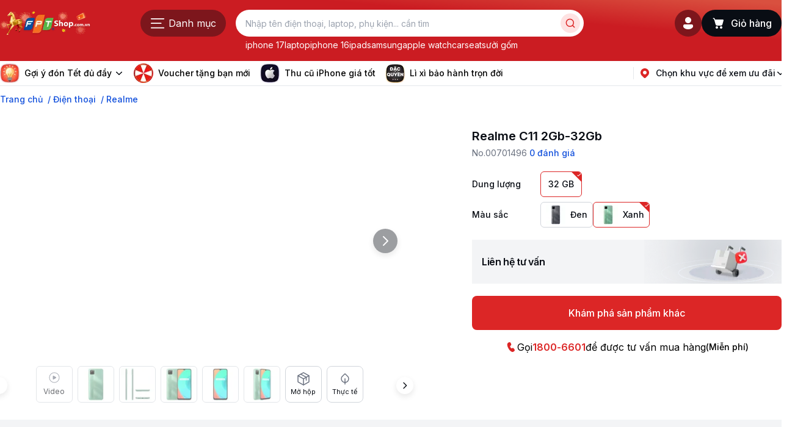

--- FILE ---
content_type: text/css; charset=UTF-8
request_url: https://fptshop.com.vn/_next/static/css/0811b186195e1b23.css
body_size: 6279
content:
.Badge_badge__yyiJ_{align-items:center;border-radius:40px;display:inline-flex;gap:var(--spacing-4px,4px);justify-content:center;width:-moz-fit-content;width:fit-content}.Badge_badgeMedium__NhwLV{font-size:10px;height:1rem;padding:.125rem .375rem}.Badge_badgeLarge__rgfIF{font-size:12px;height:1.25rem;padding:.25rem .5rem}.Badge_badgeYellow__KbV36{background:var(--Background-Special-2---Tag,linear-gradient(31deg,#8b7d75 62.94%,#dac392 124.63%))}.Badge_badgeRed__buA2F{background:var(--Background-Special-red-Default,#dc2626)}.Badge_badgeGray__1k1hB{--tw-bg-opacity:1;background-color:rgb(229 231 235/var(--tw-bg-opacity))}.Badge_contentGray__CLx_F{color:var(--neutral-gray-5)}.Badge_contentWhite__2BAFP{color:var(--neutral-white)}.Selection_button__vX7ZX{background-color:var(--neutral-white);border-color:var(--neutral-gray-3);border-radius:6px;border-style:solid;border-width:1px;color:var(--black-opacity-100);cursor:pointer;overflow:hidden;position:relative;width:-moz-fit-content;width:fit-content}.Selection_button__vX7ZX[disabled]{border-color:var(--neutral-gray-3);cursor:not-allowed}.Selection_button__vX7ZX[disabled] img{opacity:.5}.Selection_button__vX7ZX[disabled] span{color:var(--neutral-gray-4)}.Selection_buttonSelect__7lW_h.Selection_selectionRed__r8aEy{border-color:var(--red-red-7)}.Selection_buttonSelect__7lW_h.Selection_selectionOrange__z1nFq{--tw-border-opacity:1;border-color:rgb(255 105 0/var(--tw-border-opacity))}.Selection_buttonSelect__7lW_h.Selection_selectionBlue__ntqCd{--tw-border-opacity:1;border-color:rgb(0 113 227/var(--tw-border-opacity))}.Selection_buttonSelect__7lW_h.Selection_selectionBlack__AxuCE{--tw-border-opacity:1;border-color:rgb(0 0 0/var(--tw-border-opacity))}.Selection_triangle__csu2Y{height:0;margin-right:-.625rem;margin-top:-.375rem;position:absolute;right:.625rem;top:.375rem;width:0}.Selection_selectionRed__r8aEy .Selection_triangle__csu2Y{border-color:var(--red-red-7);border-left:16px transparent;border-style:solid;border-top-width:16px}.Selection_selectionBlue__ntqCd .Selection_triangle__csu2Y{border-left-width:16px;border-style:solid;border-top-width:16px;--tw-border-opacity:1;border-color:rgb(0 113 227/var(--tw-border-opacity));border-left-color:transparent}.Selection_selectionOrange__z1nFq .Selection_triangle__csu2Y{border-left-width:16px;border-style:solid;border-top-width:16px;--tw-border-opacity:1;border-color:rgb(255 105 0/var(--tw-border-opacity));border-left-color:transparent}.Selection_selectionBlack__AxuCE .Selection_triangle__csu2Y{border-left-width:16px;border-style:solid;border-top-width:16px;--tw-border-opacity:1;border-color:rgb(0 0 0/var(--tw-border-opacity));border-left-color:transparent}.Selection_rightBadge__Kd2L5{border-bottom-left-radius:.5rem;border-style:none;border-top-right-radius:.375rem;font-size:7.5px;font-weight:700;line-height:.75rem;padding-left:.25rem;padding-right:.25rem;position:absolute;right:0;text-align:right;top:0;--tw-text-opacity:1;color:rgb(255 255 255/var(--tw-text-opacity))}.Selection_selectionRed__r8aEy .Selection_rightBadge__Kd2L5{background-color:var(--red-red-7)}.Selection_selectionBlue__ntqCd .Selection_rightBadge__Kd2L5{--tw-bg-opacity:1;background-color:rgb(0 113 227/var(--tw-bg-opacity))}.Selection_selectionOrange__z1nFq .Selection_rightBadge__Kd2L5{--tw-bg-opacity:1;background-color:rgb(255 105 0/var(--tw-bg-opacity))}.Selection_selectionBlack__AxuCE .Selection_rightBadge__Kd2L5{--tw-bg-opacity:1;background-color:rgb(0 0 0/var(--tw-bg-opacity))}.Selection_contentStyles__2deDx{align-items:center;display:flex;justify-content:space-between}.Selection_onlyTextContainer__OQkpW{padding:.625rem .75rem}.Selection_horizontalContainer__r4oCB{align-items:center;display:flex;padding:.25rem .75rem .25rem .5rem}.Selection_horizontalContainer__r4oCB .Selection_pictureImg__QczhV{margin-bottom:0;margin-right:.5rem}.Selection_verticalContainer__SOsQ2{align-items:center;display:flex;flex-direction:column;padding-left:.5rem;padding-right:.5rem}.Selection_verticalContainer__SOsQ2 .Selection_pictureImg__QczhV{margin-bottom:.25rem}.Selection_logoContainer__TeScr{margin:0;padding:0}.Selection_textContent__oPQ3U{color:var(--black-opacity-100);display:flex;font-size:14px;font-weight:500;line-height:20px}.Selection_subText__l5HZG{color:var(--neutral-gray-5);font-size:12px;font-weight:500;line-height:18px}.Selection_textContainer__V7EQv{text-align:start}.Selection_imgLarge__wAi8B{margin-bottom:.5rem}.Selection_imgMedium__YEQjO{margin-bottom:.25rem}.Selection_imgSmall__gpBSP{height:1.75rem;width:1.75rem}.Selection_bgChecked__eAHhs{position:absolute;right:0;top:-.125rem}.Selection_iconCheck__0JKCG{position:absolute;right:.4px;top:1.2px}.Selection_btnLarge__ErN2N.Selection_onlyTextContainer__OQkpW{padding:10px 12px}.Selection_btnLarge__ErN2N.Selection_horizontalContainer__r4oCB{padding:4px 8px}.Selection_btnLarge__ErN2N.Selection_verticalContainer__SOsQ2{padding:6px 8px}.Selection_btnMedium__eiGV1.Selection_onlyTextContainer__OQkpW{padding:8px 12px}.Selection_btnMedium__eiGV1.Selection_horizontalContainer__r4oCB{padding:4px 8px}.Selection_btnMedium__eiGV1.Selection_verticalContainer__SOsQ2{padding:8px}.Selection_btnSmall__REljh.Selection_onlyTextContainer__OQkpW{padding:6px 12px}.Selection_btnSmall__REljh.Selection_horizontalContainer__r4oCB{padding:2px 8px}.Selection_btnSmall__REljh.Selection_verticalContainer__SOsQ2{padding:6px 8px}.Selection_pictureImg__QczhV{align-items:center;display:flex}.Selection_hiddenCheck__Bv6WR{display:none}.Selection_transitionSpan__V0eSq{opacity:1;transition:opacity .5s ease}.Selection_largeOnlyContentContainer__Epac2{height:2.625rem}.Selection_largeOnlyContentContainer__Epac2 .Selection_pictureImg__QczhV{max-height:2rem}.Selection_mediumOnlyContentContainer__JaSFJ{height:2.25rem}.Selection_mediumOnlyContentContainer__JaSFJ .Selection_pictureImg__QczhV{max-height:1.75rem}.Selection_smallOnlyContentContainer__d0mie{height:2rem}.Selection_smallOnlyContentContainer__d0mie .Selection_pictureImg__QczhV{max-height:1.75rem}.page_tabControl__MPBnk{display:flex;font-size:14px;font-weight:500;line-height:20px}@media (min-width:320px) and (max-width:768px){.page_tabControl__MPBnk{width:100%}}@media (min-width:769px){.page_tabControl__MPBnk{font-size:16px;font-weight:500;line-height:24px}.page_tabControl__MPBnk li:first-child{margin-left:.5rem}}.page_tabControl__MPBnk li{align-items:center;color:var(--neutral-gray-5);cursor:pointer;display:flex;justify-content:center;padding:.75rem 1rem;width:50%}@media (min-width:769px){.page_tabControl__MPBnk li{width:187px}}.Popup_wrapper__6tK_X{align-items:center;display:flex;inset:0;justify-content:center;position:fixed;transition-duration:.15s;transition-property:all;transition-timing-function:cubic-bezier(.4,0,.2,1);z-index:100}.Popup_overlay__ADVST{background-color:var(--black-opacity-60);cursor:pointer;inset:0;position:fixed;z-index:101}.Popup_container__S6aww{border-radius:1rem;display:flex;flex-direction:column;z-index:102;--tw-bg-opacity:1;background-color:rgb(255 255 255/var(--tw-bg-opacity));padding:.75rem 1rem;transition-duration:.15s;transition-property:all;transition-timing-function:cubic-bezier(.4,0,.2,1)}.Popup_header__h4Lyf{align-items:center;box-sizing:border-box;display:flex;justify-content:space-between;padding:.75rem 1rem}.Popup_title__KP9FG{flex-shrink:1;overflow:hidden;width:100%}.Popup_closePopupIcon__FhNfY{align-items:center;cursor:pointer;display:flex;flex-shrink:0;height:28px;justify-content:center;margin-left:auto;width:28px}.Popup_main__7KY0R{overflow:hidden}.Popup_footer__wP7oO{box-sizing:border-box;flex-wrap:wrap;justify-content:space-between;padding-left:1rem;padding-right:1rem}.Popup_footer__wP7oO,.Popup_subContent__2icJy{align-items:center;display:flex;overflow:hidden}.Popup_subContent__2icJy{flex-shrink:1;justify-content:center;padding-top:.75rem}.Popup_btnArea__k21pg{align-items:center;display:flex;flex-shrink:0;margin-left:auto}.Popup_btnArea__k21pg>:nth-child(2){margin-left:.5rem}.Popup_button__2QfPn{height:48px;width:180px}.Popup_smallSize___415m{width:400px}.Popup_smallSize___415m .Popup_footer__wP7oO{flex-direction:column;justify-content:center;padding-bottom:1rem;padding-top:1rem}.Popup_smallSize___415m .Popup_subContent__2icJy{margin-bottom:1rem;width:100%}.Popup_smallSize___415m .Popup_btnArea__k21pg{justify-content:space-around;width:100%}.Popup_smallSize___415m .Popup_btnArea__k21pg:has(:only-child){justify-content:flex-end}body[class*=on-mobile-device] .Popup_smallSize___415m{width:343px}body[class*=on-mobile-device] .Popup_smallSize___415m .Popup_footer__wP7oO{flex-direction:column;justify-content:center;padding-bottom:1rem;padding-top:1rem}body[class*=on-mobile-device] .Popup_smallSize___415m .Popup_subContent__2icJy{margin-bottom:1rem;width:100%}body[class*=on-mobile-device] .Popup_smallSize___415m .Popup_btnArea__k21pg{justify-content:space-around;width:100%}body[class*=on-mobile-device] .Popup_smallSize___415m .Popup_btnArea__k21pg:has(:only-child){justify-content:flex-end}body[class*=on-mobile-device] .Popup_smallSize___415m .Popup_button__2QfPn{height:44px;width:150px}.Popup_mediumSize__67X9r{width:600px}@media screen and (max-width:616px){.Popup_mediumSize__67X9r{width:343px}.Popup_mediumSize__67X9r .Popup_footer__wP7oO{flex-direction:column;justify-content:center;padding-bottom:1rem;padding-top:1rem}.Popup_mediumSize__67X9r .Popup_subContent__2icJy{margin-bottom:1rem;width:100%}.Popup_mediumSize__67X9r .Popup_btnArea__k21pg{justify-content:space-around;width:100%}.Popup_mediumSize__67X9r .Popup_btnArea__k21pg:has(:only-child){justify-content:flex-end}.Popup_mediumSize__67X9r .Popup_button__2QfPn{height:44px;width:150px}}body[class*=on-mobile-device] .Popup_mediumSize__67X9r{width:343px}body[class*=on-mobile-device] .Popup_mediumSize__67X9r .Popup_footer__wP7oO{flex-direction:column;justify-content:center;padding-bottom:1rem;padding-top:1rem}body[class*=on-mobile-device] .Popup_mediumSize__67X9r .Popup_subContent__2icJy{margin-bottom:1rem;width:100%}body[class*=on-mobile-device] .Popup_mediumSize__67X9r .Popup_btnArea__k21pg{justify-content:space-around;width:100%}body[class*=on-mobile-device] .Popup_mediumSize__67X9r .Popup_btnArea__k21pg:has(:only-child){justify-content:flex-end}body[class*=on-mobile-device] .Popup_mediumSize__67X9r .Popup_button__2QfPn{height:44px;width:150px}.Popup_largeSize__qx3_P{width:800px}@media screen and (max-width:816px){.Popup_largeSize__qx3_P{width:343px}.Popup_largeSize__qx3_P .Popup_footer__wP7oO{flex-direction:column;justify-content:center;padding-bottom:1rem;padding-top:1rem}.Popup_largeSize__qx3_P .Popup_subContent__2icJy{margin-bottom:1rem;width:100%}.Popup_largeSize__qx3_P .Popup_btnArea__k21pg{justify-content:space-around;width:100%}.Popup_largeSize__qx3_P .Popup_btnArea__k21pg:has(:only-child){justify-content:flex-end}.Popup_largeSize__qx3_P .Popup_button__2QfPn{height:44px;width:150px}}body[class*=on-mobile-device] .Popup_largeSize__qx3_P{width:343px}body[class*=on-mobile-device] .Popup_largeSize__qx3_P .Popup_footer__wP7oO{flex-direction:column;justify-content:center;padding-bottom:1rem;padding-top:1rem}body[class*=on-mobile-device] .Popup_largeSize__qx3_P .Popup_subContent__2icJy{margin-bottom:1rem;width:100%}body[class*=on-mobile-device] .Popup_largeSize__qx3_P .Popup_btnArea__k21pg{justify-content:space-around;width:100%}body[class*=on-mobile-device] .Popup_largeSize__qx3_P .Popup_btnArea__k21pg:has(:only-child){justify-content:flex-end}body[class*=on-mobile-device] .Popup_largeSize__qx3_P .Popup_button__2QfPn{height:44px;width:150px}.Popup_mobileSize__aJhvl{width:343px}.Popup_mobileSize__aJhvl .Popup_footer__wP7oO{flex-direction:column;justify-content:center;padding-bottom:1rem;padding-top:1rem}.Popup_mobileSize__aJhvl .Popup_subContent__2icJy{margin-bottom:1rem}.Popup_mobileSize__aJhvl .Popup_btnArea__k21pg{justify-content:space-around;width:100%}.Popup_mobileSize__aJhvl .Popup_btnArea__k21pg:has(:only-child){justify-content:flex-end}.Popup_mobileSize__aJhvl .Popup_button__2QfPn{height:44px;width:150px}.Popup_mobileSize__aJhvl .Popup_subContent__2icJy{width:100%}.Popup_showPopup__1fD9T{opacity:1;visibility:visible}.Popup_showPopup__1fD9T .Popup_container__S6aww{--tw-scale-x:1;--tw-scale-y:1;padding:0;transform:translate(var(--tw-translate-x),var(--tw-translate-y)) rotate(var(--tw-rotate)) skewX(var(--tw-skew-x)) skewY(var(--tw-skew-y)) scaleX(var(--tw-scale-x)) scaleY(var(--tw-scale-y))}.Popup_hidePopup__01ACT{opacity:0;visibility:hidden}.Popup_hidePopup__01ACT .Popup_container__S6aww{--tw-scale-x:.75;--tw-scale-y:.75;transform:translate(var(--tw-translate-x),var(--tw-translate-y)) rotate(var(--tw-rotate)) skewX(var(--tw-skew-x)) skewY(var(--tw-skew-y)) scaleX(var(--tw-scale-x)) scaleY(var(--tw-scale-y))}.CategoryGridStyle_container__HzFLk{cursor:pointer;display:inline-block;position:relative}.CategoryGridStyle_hiddenDiv__pPBgV{background-color:var(--neutral-white);border-radius:.5rem;display:none;max-height:260px;overflow-y:auto;padding:.75rem .5rem .75rem .75rem;position:absolute;top:50px;width:447px;z-index:999}.CategoryGridStyle_hiddenDiv__pPBgV::-webkit-scrollbar{background:var(--neutral-gray-2);height:.25rem}@media (min-width:769px){.CategoryGridStyle_hiddenDiv__pPBgV::-webkit-scrollbar{height:.5rem;width:.5rem}}.CategoryGridStyle_hiddenDiv__pPBgV::-webkit-scrollbar-thumb{background:var(--neutral-gray-4);border-radius:10px}.CategoryGridStyle_hiddenDiv__pPBgV::-webkit-scrollbar-track{background:var(--neutral-gray-2);border-radius:10px}.CategoryGridStyle_hiddenDiv__pPBgV::-webkit-scrollbar-track:hover{opacity:.7}.CategoryGridStyle_hiddenDiv__pPBgV{box-shadow:0 2px 20px 0 rgba(0,0,0,.078),0 20px 24px 1px rgba(0,0,0,.122)}.CategoryGridStyle_hiddenDiv__pPBgV::-webkit-scrollbar{width:.25rem}.CategoryGridStyle_hiddenDiv__pPBgV::-webkit-scrollbar-track-piece{background-color:var(--neutral-gray-2);border-radius:1rem}.CategoryGridStyle_hiddenDiv__pPBgV::-webkit-scrollbar-thumb{background-color:var(--neutral-gray-4);border-radius:1rem}.CategoryGridStyle_container__HzFLk:hover .CategoryGridStyle_hiddenDiv__pPBgV{display:block}.CategoryGridStyle_category__JijLN{align-items:center;border-color:var(--neutral-gray-3);border-radius:.25rem;border-width:1px;display:flex;flex-direction:row;gap:.5rem;justify-content:space-between;transition-duration:.35s}.CategoryGridStyle_category__JijLN:hover{cursor:pointer;--tw-shadow:0 10px 15px -3px rgba(0,0,0,.1),0 4px 6px -4px rgba(0,0,0,.1);--tw-shadow-colored:0 10px 15px -3px var(--tw-shadow-color),0 4px 6px -4px var(--tw-shadow-color);box-shadow:var(--tw-ring-offset-shadow,0 0 #0000),var(--tw-ring-shadow,0 0 #0000),var(--tw-shadow)}@media (min-width:769px){.CategoryGridStyle_category__JijLN{border-radius:8px;gap:.75rem;--tw-bg-opacity:1;background-color:rgb(255 255 255/var(--tw-bg-opacity));padding:.5rem}}.CategoryGridStyle_childCategory__8CSmA{align-items:center;border-color:var(--neutral-gray-3);border-radius:.25rem;border-width:1px;display:flex;flex-direction:column;height:6.25rem;justify-content:flex-start;transition-duration:.35s;width:5rem}.CategoryGridStyle_childCategory__8CSmA:hover{cursor:pointer;--tw-shadow:0 10px 15px -3px rgba(0,0,0,.1),0 4px 6px -4px rgba(0,0,0,.1);--tw-shadow-colored:0 10px 15px -3px var(--tw-shadow-color),0 4px 6px -4px var(--tw-shadow-color);box-shadow:var(--tw-ring-offset-shadow,0 0 #0000),var(--tw-ring-shadow,0 0 #0000),var(--tw-shadow)}@media (min-width:769px){.CategoryGridStyle_childCategory__8CSmA{gap:.5rem;height:136px;padding:.5rem;width:133px}}.PromotionTab_borderIconOnWhiteBrand__ArKv5{border-color:#dc2626!important}.PromotionTab_backgroundColor__MYNLG{background-color:#fff!important}.Radio_toggleRadio__e5mia{display:none}.Radio_toggleRadioLabel__7E50Q{cursor:pointer;display:block;font-size:1rem;line-height:1.5rem;padding-left:26px;position:relative}.Radio_toggleRadioLabel__7E50Q:before{box-sizing:border-box;height:16px;left:0;width:16px;--tw-translate-y:-50%;border-color:var(--neutral-gray-5);border-radius:50%;border-style:solid;border-width:1px;--tw-bg-opacity:1;background-color:rgb(255 255 255/var(--tw-bg-opacity));transition-duration:.15s;transition-duration:.2s;transition-property:background-color;transition-timing-function:cubic-bezier(.4,0,.2,1);--tw-content:""}.Radio_toggleRadioLabel__7E50Q:after,.Radio_toggleRadioLabel__7E50Q:before{content:var(--tw-content);position:absolute;top:50%;transform:translate(var(--tw-translate-x),var(--tw-translate-y)) rotate(var(--tw-rotate)) skewX(var(--tw-skew-x)) skewY(var(--tw-skew-y)) scaleX(var(--tw-scale-x)) scaleY(var(--tw-scale-y))}.Radio_toggleRadioLabel__7E50Q:after{height:.625rem;left:3px;width:.625rem;--tw-translate-y:-50%;--tw-scale-x:0;--tw-scale-y:0;background-color:var(--neutral-gray-5);border-radius:50%;transition-duration:.15s;transition-duration:.2s;transition-property:transform;transition-timing-function:cubic-bezier(.4,0,.2,1);--tw-content:""}.Radio_toggleRadioLabel__7E50Q:disabled{cursor:not-allowed}.Radio_toggleRadio__e5mia:checked+.Radio_toggleRadioLabel__7E50Q:before{border-color:var(--red-red-7);border-style:solid;border-width:1px;color:var(--red-red-7)}.Radio_fstudio__vTo_j:checked+.Radio_toggleRadioLabel__7E50Q:before{--tw-border-opacity:1;border-color:rgb(18 80 220/var(--tw-border-opacity));--tw-text-opacity:1;color:rgb(18 80 220/var(--tw-text-opacity))}.Radio_toggleRadio__e5mia:checked+.Radio_toggleRadioLabel__7E50Q:after{--tw-scale-x:1;--tw-scale-y:1;background-color:var(--red-red-7);border-color:var(--red-red-7);border-style:solid;border-width:1px;transform:translate(var(--tw-translate-x),var(--tw-translate-y)) rotate(var(--tw-rotate)) skewX(var(--tw-skew-x)) skewY(var(--tw-skew-y)) scaleX(var(--tw-scale-x)) scaleY(var(--tw-scale-y))}.Radio_fstudio__vTo_j:checked+.Radio_toggleRadioLabel__7E50Q:after{--tw-border-opacity:1;border-color:rgb(18 80 220/var(--tw-border-opacity));--tw-bg-opacity:1;background-color:rgb(18 80 220/var(--tw-bg-opacity))}a .Radio_labelRadioMedium__vLq0n{padding-left:1.5rem}.Radio_labelRadioLarge__HWjac{padding-left:28px}.Radio_labelRadioLarge__HWjac:before{content:var(--tw-content);height:1.25rem;width:1.25rem}.Radio_labelRadioLarge__HWjac:after{content:var(--tw-content);height:14px;width:14px}.Radio_labelRadioLarge__HWjac .Radio_radio__VyvFZ{height:.875rem;width:.875rem}.Radio_toggleRadio__e5mia:disabled+.Radio_toggleRadioLabel__7E50Q:before{border-color:var(--neutral-gray-4);border-style:solid;border-width:1px;color:var(--neutral-gray-4)}.Radio_toggleRadio__e5mia:disabled+.Radio_toggleRadioLabel__7E50Q:after{background-color:var(--neutral-gray-4);border-color:var(--neutral-gray-4);border-style:solid;border-width:1px}.Radio_toggleRadio__e5mia:disabled+label{color:var(--neutral-gray-4);cursor:not-allowed}.TextField_wrapperInput__7jAYN{align-items:center;background-color:var(--neutral-white);border-color:var(--neutral-gray-3);border-width:1px;display:flex;gap:.25rem;width:100%}.TextField_wrapperInput__7jAYN:hover{border-color:var(--neutral-gray-5)}.TextField_wrapperInput__7jAYN{transition-duration:.2s;transition-property:all;transition-timing-function:cubic-bezier(.4,0,.2,1)}.TextField_wrapperInput__7jAYN:focus-within{border-color:var(--neutral-gray-8)}.TextField_wrapperInput__7jAYN input{border-style:none;flex:1 1 0%;outline:2px solid transparent;outline-offset:2px}.TextField_wrapperInput__7jAYN input::-moz-placeholder{color:var(--neutral-gray-4)}.TextField_wrapperInput__7jAYN input::placeholder{color:var(--neutral-gray-4)}.TextField_wrapperInput__7jAYN.TextField_disabled__8Ygz7{background-color:var(--neutral-gray-2);border-color:var(--neutral-gray-2)}.TextField_wrapperInput__7jAYN.TextField_disabled__8Ygz7 input{color:var(--neutral-gray-4)}.TextField_wrapperInput__7jAYN.TextField_verySmall__gmmJL{border-radius:.25rem;font-size:14px;font-weight:400;height:1.75rem;line-height:20px;padding:.25rem .5rem}.TextField_wrapperInput__7jAYN.TextField_verySmall__gmmJL .TextField_icon__Ki480{align-items:center;display:flex;height:1rem;justify-content:center;width:1rem}.TextField_wrapperInput__7jAYN.TextField_small__i2ghd{border-radius:.375rem;font-size:14px;font-weight:400;height:2rem;line-height:20px;padding:.375rem .75rem}.TextField_wrapperInput__7jAYN.TextField_small__i2ghd .TextField_icon__Ki480{align-items:center;display:flex;height:1rem;justify-content:center;width:1rem}.TextField_wrapperInput__7jAYN.TextField_medium__iEUar{border-radius:.5rem;font-size:14px;font-weight:400;height:2.5rem;line-height:20px;padding:.625rem .75rem}.TextField_wrapperInput__7jAYN.TextField_medium__iEUar .TextField_icon__Ki480{align-items:center;display:flex;height:1.25rem;justify-content:center;width:1.25rem}.TextField_wrapperInput__7jAYN.TextField_large__ILNM6{border-radius:.5rem;font-size:14px;font-weight:400;height:2.75rem;line-height:20px;padding:.75rem}.TextField_wrapperInput__7jAYN.TextField_large__ILNM6 .TextField_icon__Ki480{align-items:center;display:flex;height:1.25rem;justify-content:center;width:1.25rem}.TextField_wrapperInput__7jAYN.TextField_veryLarge__na5Kg{border-radius:.5rem;font-size:16px;font-weight:400;height:3rem;line-height:24px;padding:.75rem}.TextField_wrapperInput__7jAYN.TextField_veryLarge__na5Kg .TextField_icon__Ki480{align-items:center;display:flex;height:1.25rem;justify-content:center;width:1.25rem}.TextField_wrapperInput__7jAYN.TextField_isError__1H3SV{border-color:var(--red-red-7)}.TextField_wrapperInput__7jAYN.TextField_isError__1H3SV:focus-within{border-color:var(--red-red-7)}.TextField_label__VYBLe{color:var(--black-opacity-100);display:flex;font-size:.875rem;gap:.25rem;line-height:1.25rem;margin-bottom:.25rem}.TextField_label__VYBLe span{color:var(--red-red-7)}.TextField_icon__Ki480 svg{height:100%;width:100%}.FooterBottom_copyright__7IzKp{border-color:var(--white-opacity-20);border-top-width:1px}@media (min-width:769px){.FooterBottom_copyright__7IzKp{padding-left:1.25rem;padding-right:1.25rem}}.FooterBottom_copyright__7IzKp p{color:var(--white-opacity-70);font-size:12px;font-weight:400;line-height:18px;margin:0}@media (min-width:769px){.FooterBottom_copyright__7IzKp p{display:inline;font-size:14px;font-weight:400;line-height:20px}}.FooterBottom_footerButtomMain__NaPA6 h3{font-size:.875rem;line-height:1.25rem;margin:0 0 1.5rem}.FooterBottom_footerButtomMain__NaPA6 li:last-child{border-right-width:0;margin-right:0}.FooterBottom_copyright__7IzKp ul{display:block}@media (min-width:769px){.FooterBottom_copyright__7IzKp ul{display:inline-block}}.FooterBottom_copyright__7IzKp ul li{color:var(--white-opacity-70);display:block;font-size:12px;font-weight:400;line-height:18px;margin-bottom:.5rem;padding-left:.75rem;position:relative}@media (min-width:769px){.FooterBottom_copyright__7IzKp ul li{display:inline-block;font-size:14px;font-weight:400;line-height:20px}}.FooterBottom_copyright__7IzKp ul li:last-child{margin-bottom:0}.FooterBottom_copyright__7IzKp ul li a,.FooterBottom_copyright__7IzKp ul li span{color:var(--neutral-white)}.FooterBottom_copyright__7IzKp ul li a{font-size:12px;font-weight:500;line-height:18px}@media (min-width:769px){.FooterBottom_copyright__7IzKp ul li a{font-size:14px;font-weight:500;line-height:20px}}.FooterBottom_copyright__7IzKp ul li:before{background-color:var(--white-opacity-70);border-radius:9999px;bottom:0;content:"";height:0;left:.125rem;margin:auto;padding:.125rem;position:absolute;top:0;width:0}@media only screen and (max-width:768px){.FooterBottom_copyright__7IzKp p{margin-bottom:.5rem;text-align:left}}.FooterOne_footerOne__2Tdk7 ul li{padding-bottom:.375rem;padding-top:.375rem}.FooterOne_footerOne__2Tdk7 ul li:last-child{padding-bottom:0}.FooterOne_footerOne__2Tdk7 ul li span{display:block;margin-bottom:.25rem}.FooterOne_footerOne__2Tdk7 ul li a{display:table}.FooterMain_footerTitle__lx2Oo,.FooterOne_footerTitle__4Dwx9{text-transform:uppercase}.FooterMain_footerTwo__UF_YK ul li{padding-bottom:.375rem;padding-top:.375rem}.FooterMain_footerTwo__UF_YK ul li:last-child{padding-bottom:0}.FooterMain_footerFour__9OX4_{width:204px}.FooterMain_footerMainGroup__fZ2N5{flex:1 1 0%}@media only screen and (max-width:768px){.FooterTop_btnStoreSystem__UE488{display:inline-block!important;font-size:14px!important;font-weight:500!important;line-height:20px!important;padding:.375rem .75rem!important;width:193px!important}}.ProductContent_description-container__miT3z{overflow:hidden;transition-duration:.5s;transition-property:all;transition-timing-function:cubic-bezier(.4,0,.2,1)}.ProductContent_description-container__miT3z blockquote,.ProductContent_description-container__miT3z dd,.ProductContent_description-container__miT3z dl,.ProductContent_description-container__miT3z h1,.ProductContent_description-container__miT3z h2,.ProductContent_description-container__miT3z h3,.ProductContent_description-container__miT3z h4,.ProductContent_description-container__miT3z h5,.ProductContent_description-container__miT3z h6,.ProductContent_description-container__miT3z hr,.ProductContent_description-container__miT3z p,.ProductContent_description-container__miT3z pre{margin:revert}.ProductContent_description-container__miT3z img{height:100%!important;width:100%!important}.ProductContent_description-container__miT3z table,.ProductContent_description-container__miT3z tbody,.ProductContent_description-container__miT3z td,.ProductContent_description-container__miT3z th,.ProductContent_description-container__miT3z thead,.ProductContent_description-container__miT3z tr{border-width:thin!important}.ProductContent_description-container__miT3z table tr td{padding:4px 8px}.ProductContent_description-container__miT3z ol,.ProductContent_description-container__miT3z ul{list-style:revert;margin:revert;padding:revert}.ProductContent_description-container__miT3z a{--tw-text-opacity:1;color:rgb(18 80 220/var(--tw-text-opacity))}.ProductContent_description-container__miT3z a:hover{--tw-text-opacity:1;color:rgb(48 109 228/var(--tw-text-opacity))}.ProductContent_description-container__miT3z figure{display:block!important;overflow-x:auto;width:100%!important}.Sidebar_liItem__erkOz{background-color:transparent;border-color:transparent;border-left-width:2px;transition-duration:.3s}.Sidebar_liItem__erkOz:hover{background:linear-gradient(90deg,hsla(0,93%,94%,.5),hsla(0,93%,94%,0));border-color:var(--red-red-7);color:var(--red-red-7);padding-left:.25rem}.Sidebar_liItem__erkOz:hover .Sidebar_iconBasic__ZCdBu{height:0;margin:0;opacity:0;visibility:hidden;width:0}.Sidebar_liItem__erkOz:hover .Sidebar_iconActive__GYzuN{height:1.5rem;margin-right:.75rem;opacity:1;visibility:visible;width:1.5rem}.Sidebar_liItem__erkOz.Sidebar_active__g1YEh{background:linear-gradient(90deg,hsla(0,93%,94%,.5),hsla(0,93%,94%,0));border-color:var(--red-red-7);color:var(--red-red-7)}.Sidebar_liItem__erkOz.Sidebar_active__g1YEh .Sidebar_iconBasic__ZCdBu{height:0;margin:0;opacity:0;visibility:hidden;width:0}.Sidebar_liItem__erkOz.Sidebar_active__g1YEh .Sidebar_iconActive__GYzuN{height:1.5rem;width:1.5rem}.Sidebar_liItem__erkOz .Sidebar_iconBasic__ZCdBu,.Sidebar_liItem__erkOz.Sidebar_active__g1YEh .Sidebar_iconActive__GYzuN{margin-right:.75rem;opacity:1;visibility:visible}.Sidebar_liItem__erkOz .Sidebar_iconActive__GYzuN{height:0;margin:0;opacity:0;visibility:hidden;width:0}.Sidebar_ulChild__YnMbv{--tw-bg-opacity:1;background-color:rgb(255 255 255/var(--tw-bg-opacity));padding-left:3.25rem}.Sidebar_ulChild__YnMbv .Sidebar_liItemChild__zZIsA{cursor:pointer;padding-bottom:.625rem;padding-top:.625rem;position:relative;transition-duration:.3s}.Sidebar_ulChild__YnMbv .Sidebar_liItemChild__zZIsA:hover{color:var(--red-red-7)}.Sidebar_ulChild__YnMbv .Sidebar_liItemChild__zZIsA:before{border-bottom-left-radius:.25rem;border-bottom-width:2px;height:.25rem;top:1rem;width:.75rem}.Sidebar_ulChild__YnMbv .Sidebar_liItemChild__zZIsA:after,.Sidebar_ulChild__YnMbv .Sidebar_liItemChild__zZIsA:before{border-color:var(--neutral-gray-2);border-left-width:2px;content:"";left:-1.5rem;position:absolute}.Sidebar_ulChild__YnMbv .Sidebar_liItemChild__zZIsA:after{height:3rem;top:0;width:.125rem}.Sidebar_ulChild__YnMbv .Sidebar_liItemChild__zZIsA:last-child:after{height:1rem}.Sidebar_ulChild__YnMbv .Sidebar_liItemChild__zZIsA.Sidebar_activeChild__kywX_{color:var(--red-red-7)}.Sidebar_avatarImage__AV7ZG{align-items:center;background-color:var(--black-a3);border-radius:100%;display:inline-flex;height:2.75rem;justify-content:center;-o-object-fit:cover;object-fit:cover;overflow:hidden;-webkit-user-select:none;-moz-user-select:none;user-select:none;vertical-align:middle;width:2.75rem}.Dropdown_DropdownMenuContent__kT_i6,.Dropdown_DropdownMenuSubContent__GNJnu{border-style:solid;border-width:1px;min-width:200px;z-index:10;--tw-border-opacity:1;border-color:rgb(209 213 219/var(--tw-border-opacity));--tw-bg-opacity:1;background-color:rgb(255 255 255/var(--tw-bg-opacity));--tw-shadow:0px 0px 6px 0px rgba(0,0,0,.04),0px 2px 4px 1px rgba(0,0,0,.08);--tw-shadow-colored:0px 0px 6px 0px var(--tw-shadow-color),0px 2px 4px 1px var(--tw-shadow-color);box-shadow:var(--tw-ring-offset-shadow,0 0 #0000),var(--tw-ring-shadow,0 0 #0000),var(--tw-shadow);will-change:transform,opacity}@media (min-width:320px) and (max-width:768px){.Dropdown_DropdownMenuContent__kT_i6,.Dropdown_DropdownMenuSubContent__GNJnu{margin-top:.75rem}}@media (min-width:769px){.Dropdown_DropdownMenuContent__kT_i6,.Dropdown_DropdownMenuSubContent__GNJnu{border-radius:8px;margin:5px}}.Dropdown_DropdownMenuContent__kT_i6,.Dropdown_DropdownMenuSubContent__GNJnu{animation-duration:.2s;animation-timing-function:linear}.Dropdown_DropdownMenuContent__kT_i6[data-side=top],.Dropdown_DropdownMenuSubContent__GNJnu[data-side=top]{animation-name:Dropdown_slideDownAndFade__awbdw}.Dropdown_DropdownMenuItemIndicator__hH6Kz{align-items:center;display:inline-flex;justify-content:center;left:0;position:absolute;width:25px}@keyframes Dropdown_slideUpAndFade__MexdE{0%{opacity:0;transform:translateY(2px)}to{opacity:1;transform:translateY(0)}}@keyframes Dropdown_slideRightAndFade__qxfAK{0%{opacity:0;transform:translateX(-2px)}to{opacity:1;transform:translateX(0)}}@keyframes Dropdown_slideDownAndFade__awbdw{0%{opacity:0;transform:translateY(20px)}to{opacity:1;transform:translateY(0)}}@keyframes Dropdown_slideLeftAndFade__rerGk{0%{opacity:0;transform:translateX(2px)}to{opacity:1;transform:translateX(0)}}.Dropdown_DropdownMenuCheckboxItem__Ho1VQ,.Dropdown_DropdownMenuItem__rtFsN{font-size:.875rem;line-height:1.25rem}.Dropdown_DropdownMenuCheckboxItem__Ho1VQ.Dropdown_HideItem__3UOtj,.Dropdown_DropdownMenuItem__rtFsN.Dropdown_HideItem__3UOtj{display:none}.Dropdown_DropdownMenuCheckboxItem__Ho1VQ.Dropdown_active__lIPLS,.Dropdown_DropdownMenuCheckboxItem__Ho1VQ:hover,.Dropdown_DropdownMenuItem__rtFsN.Dropdown_active__lIPLS,.Dropdown_DropdownMenuItem__rtFsN:hover{--tw-bg-opacity:1;background-color:rgb(243 244 246/var(--tw-bg-opacity))}.Dropdown_DropdownMenuCheckboxItem__Ho1VQ:hover,.Dropdown_DropdownMenuItem__rtFsN:hover{border-color:unset;cursor:pointer}.Dropdown_DropdownMenuCheckboxItem__Ho1VQ:focus-visible,.Dropdown_DropdownMenuItem__rtFsN:focus-visible{outline:unset}.Dropdown_DropdownMenuCheckboxItem__Ho1VQ:last-child,.Dropdown_DropdownMenuItem__rtFsN:last-child{border-radius:0 0 8px 8px}.Dropdown_DropdownMenuCheckboxItem__Ho1VQ:first-child,.Dropdown_DropdownMenuItem__rtFsN:first-child{border-radius:8px 8px 0 0}.Dropdown_searchInput__tA12G{padding:.75rem 1rem .5rem 0}.Dropdown_DropdownMenuCheckboxItem__Ho1VQ,.Dropdown_DropdownMenuItem__rtFsN{align-items:center;display:flex;gap:.5rem;justify-content:space-between;padding:.5rem 1rem}.Dropdown_DropdownMenuCheckboxItem__Ho1VQ svg,.Dropdown_DropdownMenuItem__rtFsN svg{height:16px;width:16px}.Dropdown_itemSelect__m7HHQ{display:flex;flex-direction:column;width:100%}.Dropdown_itemSelect__m7HHQ span{font-size:.75rem;line-height:1rem;line-height:18px;--tw-text-opacity:1;color:rgb(107 114 128/var(--tw-text-opacity))}.Dropdown_itemSelect__m7HHQ label:hover{cursor:pointer}.Dropdown_requiredDot__kz0EX{color:var(--red-red-7)}.Dropdown_requiredDot__kz0EX,.Dropdown_textLabel__h8bvv{font-size:.875rem;line-height:1.25rem}.Dropdown_DropdownMenu__GDS0G{display:flex;flex-direction:column;gap:.25rem}.Dropdown_DropdownMenu__GDS0G button.Dropdown_selectBtn__4yJ__{border-radius:.25rem;font-weight:400;height:auto;justify-content:space-between;line-height:1.25rem;min-width:200px;padding:.25rem .5rem;white-space:nowrap;--tw-text-opacity:1;color:rgb(156 163 175/var(--tw-text-opacity))}.Dropdown_DropdownMenu__GDS0G button.Dropdown_selectBtn__4yJ__:focus-visible{outline:unset}.Dropdown_DropdownMenu__GDS0G button.Dropdown_selectBtn__4yJ__ .Dropdown_icon__q1oNg{transition-duration:.15s;transition-property:color,background-color,border-color,text-decoration-color,fill,stroke,opacity,box-shadow,transform,filter,-webkit-backdrop-filter;transition-property:color,background-color,border-color,text-decoration-color,fill,stroke,opacity,box-shadow,transform,filter,backdrop-filter;transition-property:color,background-color,border-color,text-decoration-color,fill,stroke,opacity,box-shadow,transform,filter,backdrop-filter,-webkit-backdrop-filter;transition-timing-function:cubic-bezier(.4,0,.2,1)}.Dropdown_DropdownMenu__GDS0G button.Dropdown_selectBtn__4yJ__.Dropdown_opened__ZTKEh{border-color:var(--neutral-gray-8)}.Dropdown_DropdownMenu__GDS0G button.Dropdown_selectBtn__4yJ__.Dropdown_opened__ZTKEh .Dropdown_icon__q1oNg{--tw-rotate:180deg;transform:translate(var(--tw-translate-x),var(--tw-translate-y)) rotate(var(--tw-rotate)) skewX(var(--tw-skew-x)) skewY(var(--tw-skew-y)) scaleX(var(--tw-scale-x)) scaleY(var(--tw-scale-y))}.Dropdown_DropdownMenu__GDS0G button.Dropdown_selectBtn__4yJ__.Dropdown_selected__lCDO_{--tw-text-opacity:1;color:rgb(0 0 0/var(--tw-text-opacity))}.Dropdown_DropdownMenu__GDS0G button.Dropdown_selectBtn__4yJ__.Dropdown_error__4sjzR{--tw-border-opacity:1;border-color:rgb(220 38 38/var(--tw-border-opacity))}.Dropdown_DropdownMenu__GDS0G button.Dropdown_selectBtn__4yJ__.Dropdown_disabled__Mfno9{--tw-text-opacity:1;color:rgb(156 163 175/var(--tw-text-opacity))}.Dropdown_DropdownMenu__GDS0G button.Dropdown_selectBtn__4yJ__.Dropdown_highLight__90Gy7{--tw-border-opacity:1;border-color:rgb(220 38 38/var(--tw-border-opacity))}.Dropdown_DropdownMenu__GDS0G button.Dropdown_selectBtn__4yJ__.Dropdown_highLight__90Gy7 .Dropdown_highLightItem__WaTzZ{border-bottom-style:solid;border-left:16px solid transparent;border-right-style:solid;height:0;margin-right:-.625rem;margin-top:-.375rem;position:absolute;right:.625rem;top:.375rem;width:0;--tw-border-opacity:1;border-top:16px solid rgb(220 38 38/var(--tw-border-opacity))}.Dropdown_DropdownMenu__GDS0G button.Dropdown_selectBtn__4yJ__.Dropdown_highLight__90Gy7 .Dropdown_highLightItem__WaTzZ>span{position:absolute;right:0;top:-15px}.Dropdown_DropdownMenu__GDS0G button.Dropdown_selectBtn__4yJ__.Dropdown_highLight__90Gy7 .Dropdown_highLightItem__WaTzZ>span svg{height:7px;width:7px}.Dropdown_DropdownMenu__GDS0G.Dropdown_small__KZsM_ button.Dropdown_selectBtn__4yJ__{border-radius:6px;padding:.375rem .5rem}.Dropdown_DropdownMenu__GDS0G.Dropdown_middle__YrnCo button.Dropdown_selectBtn__4yJ__{border-radius:8px;padding:.5rem .75rem}.Dropdown_DropdownMenu__GDS0G.Dropdown_large__35eSM button.Dropdown_selectBtn__4yJ__{border-radius:8px;padding:.625rem .75rem}.Dropdown_DropdownMenu__GDS0G.Dropdown_huge__kem1L button.Dropdown_selectBtn__4yJ__{border-radius:8px;font-size:1rem;line-height:1.5rem;padding:.75rem}.Dropdown_contentChildren__32KAh{flex:1 1 0%;max-height:25rem;overflow-y:auto}.Dropdown_contentChildren__32KAh::-webkit-scrollbar{width:.25rem}.Dropdown_contentChildren__32KAh::-webkit-scrollbar-track-piece{background-color:var(--neutral-gray-2);border-radius:1rem}.Dropdown_contentChildren__32KAh::-webkit-scrollbar-thumb{background-color:var(--neutral-gray-4);border-radius:1rem}@media(max-width:1600px){.Dropdown_contentChildren__32KAh{max-height:20rem}}@media(max-width:768px){.Dropdown_contentChildren__32KAh{max-height:15rem}}.SimInfo_SimInfo__l_0TP{background-image:url(/img/bg-simInfo-mb.png);background-repeat:no-repeat;background-size:100% 100%;flex-shrink:0;height:100%;max-height:194px;max-width:343px;padding:16px;width:100%}@media (min-width:769px){.SimInfo_SimInfo__l_0TP{background-image:url(/img/bg-simInfo-desk.png);background-repeat:no-repeat;background-size:100% 100%;max-height:224px;max-width:372px;padding-top:20px;position:sticky;top:30px}}.TooltipTop_tooltip__txHnh{display:flex;gap:.375rem;position:relative;width:-moz-fit-content;width:fit-content}.TooltipTop_tooltipHoverBox___M2OF{background-color:var(--neutral-white);border-radius:.5rem;opacity:0;perspective:1000px;pointer-events:auto;position:absolute;top:-12px;transform:translate(-50%,-100%);transition:all .35s cubic-bezier(.32,.72,0,1);z-index:50}.TooltipTop_toolTipText__Bpfto{padding:.5rem .75rem}.TooltipTop_active__UVq_x{opacity:.95}.TooltipTop_darkMode__4uTBI{background-color:#090d14e5;--tw-text-opacity:1;color:rgb(255 255 255/var(--tw-text-opacity))}.TooltipTop_tooltipHoverBox___M2OF:before{background:var(--black-opacity-90);bottom:-9px;clip-path:path("M13.8251 4.01232C12.0446 6.68306 11.1544 8.01844 10.0323 8.48377C9.05127 8.8906 7.94873 8.8906 6.96772 8.48377C5.84562 8.01844 4.95538 6.68306 3.17488 4.01232L0.500001 -1.39876e-06L16.5 0L13.8251 4.01232Z");content:"";height:9px;inset-inline:0;margin:auto;position:absolute;width:17px}.Tabs_button__XKhh7{border-bottom-width:2px;border-color:transparent;color:var(--neutral-gray-5);font-size:14px;font-weight:500;transition-duration:.3s;white-space:nowrap}.Tabs_button__XKhh7:hover{border-color:var(--black-opacity-100);color:var(--black-opacity-100)}.Tabs_buttonActive__xr6Gu{border-bottom-width:2px;font-weight:600}.Tabs_buttonDefault__xs7Q4{padding:.75rem}.Tabs_buttonLarge__1AAQW{padding:1rem}@media (min-width:768px){.Tabs_buttonLarge__1AAQW{padding:.75rem 1.5rem}}.Tabs_default__woG2H{min-height:44px;width:auto}.Tabs_large__r22Dt{min-height:56px;width:auto}.Tabs_labelButton__gzJ9e{height:100%;margin:0;padding:0;width:100%}.Tabs_tabContainer__PlFBR{display:flex;flex-grow:1;justify-content:center;overflow-x:auto;width:100%}

--- FILE ---
content_type: text/css; charset=UTF-8
request_url: https://fptshop.com.vn/_next/static/css/312c638786351fad.css
body_size: 426
content:
.CarouselArrow_prevArrowDefault__pD8hv{display:block;position:absolute;z-index:5;--tw-translate-y:-50%;border-radius:9999px;border-style:none;box-shadow:0 4px 8px 1px rgba(0,0,0,.08);transform:translate(var(--tw-translate-x),var(--tw-translate-y)) rotate(var(--tw-rotate)) skewX(var(--tw-skew-x)) skewY(var(--tw-skew-y)) scaleX(var(--tw-scale-x)) scaleY(var(--tw-scale-y));transition-duration:.1s;transition-timing-function:cubic-bezier(.4,0,.2,1)}.CarouselArrow_preArrowDefault__sBoP7 :hover{padding:.75rem}.CarouselArrow_prevArrowLarge__y2hee{padding:.5rem}.CarouselArrow_prevArrowLarge__y2hee:hover{padding:.75rem}.CarouselArrow_prevArrowIntermediate__a2r8t{padding:.5rem}.CarouselArrow_prevArrowIntermediate__a2r8t:hover{padding:.625rem}.CarouselArrow_prevArrowMedium__VarGg{padding:6px}.CarouselArrow_prevArrowMedium__VarGg:hover{padding:.5rem}.CarouselArrow_prevArrowWhite__mqChb{--tw-bg-opacity:1;background-color:rgb(255 255 255/var(--tw-bg-opacity))}.CarouselArrow_prevArrowBlack__xi3Gn{background-color:var(--black-opacity-40)}.CarouselArrow_nextArrowDefault__4V_hr{display:block;position:absolute;z-index:5;--tw-translate-y:-50%;border-radius:9999px;border-style:none;box-shadow:0 4px 8px 1px rgba(0,0,0,.08);transform:translate(var(--tw-translate-x),var(--tw-translate-y)) rotate(var(--tw-rotate)) skewX(var(--tw-skew-x)) skewY(var(--tw-skew-y)) scaleX(var(--tw-scale-x)) scaleY(var(--tw-scale-y));transition-duration:.1s;transition-timing-function:cubic-bezier(.4,0,.2,1)}.CarouselArrow_nextArrowDefault__4V_hr:hover{padding:.75rem}.CarouselArrow_nextArrowLarge__Z0d_d{padding:.5rem}.CarouselArrow_nextArrowLarge__Z0d_d:hover{padding:.75rem}.CarouselArrow_nextArrowIntermediate__JtzZ5{padding:.5rem}.CarouselArrow_nextArrowIntermediate__JtzZ5:hover{padding:.625rem}.CarouselArrow_nextArrowMedium___Oxd5{padding:6px}.CarouselArrow_nextArrowMedium___Oxd5:hover{padding:.5rem}.CarouselArrow_nextArrowWhite__Jv_F7{--tw-bg-opacity:1;background-color:rgb(255 255 255/var(--tw-bg-opacity))}.CarouselArrow_nextArrowBlack__ezyCI{background-color:var(--black-opacity-40)}.CarouselArrow_defaultClass__vnEBX{max-height:100vh;max-width:100vw}.CarouselArrow_btnDot__8r2Wy{background-color:var(--neutral-gray-4);border-radius:.75rem;height:.375rem;width:.375rem}.CarouselArrow_btnDot__8r2Wy:before{--tw-content:none;content:var(--tw-content)}.CarouselArrow_imageCover__tmCYV{-o-object-fit:cover;object-fit:cover;width:100%}

--- FILE ---
content_type: text/css; charset=UTF-8
request_url: https://fptshop.com.vn/_next/static/css/acfa7ecf967f12fc.css
body_size: 1741
content:
.swiper-zoom-container{align-items:center;display:flex;height:100%;justify-content:center;text-align:center;width:100%}.swiper-zoom-container>canvas,.swiper-zoom-container>img,.swiper-zoom-container>svg{max-height:100%;max-width:100%;-o-object-fit:contain;object-fit:contain}.swiper-slide-zoomed{cursor:move;touch-action:none}.Slideshow_root__0f5Qw>div{align-items:center!important;display:flex!important}.Slideshow_swiperSlideCustom___6FRx{display:flex!important;justify-content:center!important}.Slideshow_pagination__OGlGC{align-items:flex-end;bottom:0;display:flex;justify-content:space-between;position:absolute;width:100%;z-index:10}.Slideshow_paginationNumber__uQ_Hu{border:var(--G_Size-Sp0,1.017px) solid var(--neutral-gray-3);border-radius:101.689px;color:var(--black-opacity-100);font-size:12px;font-weight:500;height:26px;padding:4px 8px;width:41px}.Slideshow_paginationIconZoom__j3UEP,.Slideshow_paginationNumber__uQ_Hu{align-items:center;background-color:var(--neutral-white);display:flex;justify-content:center}.Slideshow_paginationIconZoom__j3UEP{border:1px solid var(--neutral-gray-3);border-radius:var(--G_Size-Sp40,40px);cursor:pointer;height:32px;width:32px}.Slideshow_rootPaginationPreview__YjM_q{display:flex;height:24px;justify-content:center}.Slideshow_paginationPreview__iY7yl{bottom:0;height:24px;justify-content:space-between}.Slideshow_paginationPreview2__xChvr,.Slideshow_paginationPreview__iY7yl{align-items:flex-end;display:flex;padding-left:1rem;padding-right:1rem;position:absolute;width:100%;z-index:10}.Slideshow_paginationPreview2__xChvr{bottom:104px;height:18px;justify-content:center}.Slideshow_paginationPreviewIcon__tAcEF{cursor:pointer;display:flex;filter:brightness(0) saturate(100%) invert(100%) sepia(1%) saturate(7500%) hue-rotate(141deg) brightness(115%) contrast(101%);justify-content:space-between;width:96px}.Slideshow_paginationPreviewNumber__hx1rh{align-items:center;border:var(--G_Size-Sp0,1.017px) solid var(--neutral-gray-3);border-radius:101.689px;color:var(--neutral-white);display:flex;font-size:12px;font-weight:400;height:18px;justify-content:center;padding:4px 8px}.Slideshow_img__rsPlI{height:100%;transform:translateZ(0) scale(1)}.Slideshow_img__rsPlI,.Slideshow_mediaPreview__XvAtH{width:100%}.Slideshow_img360__T5_VG{background-position:50%;height:100%;width:100%}.Slideshow_youtubePreview__ZwAba{height:58.82353vw;width:100%}.Slideshow_imgForTypeDetailProduct__V0w8M{align-items:center;display:flex;height:289px;justify-content:center}.Slideshow_imgForTypeDetailProductImg__B8nxC{height:256px!important;width:256px!important}.Slideshow_imgForTypeDetailProductImgFull__XYuml{height:256px!important;width:400px!important}.Slideshow_videoYoutube__F9ZU0{height:210px;width:100%}.Slideshow_heightFullScreen__HfQxj{height:70svh;width:100%}.Slideshow_rootVideoYoutube__OvRQ6{align-items:center;display:flex;height:289px}.Slideshow_commentStyle__NmwOb{background:linear-gradient(180deg,rgba(9,13,20,0),rgba(9,13,21,.9));bottom:0;display:grid;gap:.5rem;padding:1rem 1.5rem 1.5rem;position:absolute;text-align:left;width:100%}@media (min-width:769px){.Slideshow_imgForTypeDetailProduct__V0w8M{align-items:flex-end;display:flex;height:410px;justify-content:center;width:100%}.Slideshow_imgForTypeDetailProductImg__B8nxC{height:391px!important;padding:16px!important;width:391px!important}.Slideshow_imgForTypeDetailProductImgFull__XYuml{height:391px!important;width:653px!important}.Slideshow_videoYoutube__F9ZU0{height:100%;width:100%}.Slideshow_mediaPreview__XvAtH{border-radius:16px;max-width:822px!important}@media(min-height:811px){.Slideshow_mediaPreview__XvAtH{max-height:555px!important}}@media(max-height:810px){.Slideshow_mediaPreview__XvAtH{max-height:calc(100vh - 355px)!important}}.Slideshow_img360__T5_VG{background-position:50%;border-radius:16px}@media(min-height:811px){.Slideshow_img360__T5_VG{height:555px!important;width:822px!important}}@media(max-height:810px){.Slideshow_img360__T5_VG{height:calc(100vh - 355px)!important;width:calc(170vh - 603.5px)!important}}.Slideshow_paginationPreview__iY7yl{align-items:flex-end;bottom:0;display:flex;height:24px;justify-content:space-between;position:absolute;width:612px;z-index:10}.Slideshow_youtubePreview__ZwAba{border-radius:16px}@media(min-height:811px){.Slideshow_youtubePreview__ZwAba{max-height:555px!important;width:822px!important}}@media(max-height:810px){.Slideshow_youtubePreview__ZwAba{max-height:calc(100vh - 355px)!important;width:calc(170vh - 603.5px)!important}}.Slideshow_heightFullScreen__HfQxj{display:flex;height:80svh;justify-content:center;width:100%}.Slideshow_rootVideoYoutube__OvRQ6{height:410px}.Slideshow_paginationIconZoom__j3UEP{align-items:center;background-color:var(--neutral-white);border:1px solid var(--neutral-gray-3);border-radius:var(--G_Size-Sp40,40px);cursor:pointer;display:flex;height:40px;justify-content:center;width:40px}.Slideshow_paginationPreview2__xChvr{align-items:flex-end;bottom:128px;display:flex;height:18px;justify-content:center;padding-left:1rem;padding-right:1rem;position:absolute;width:100%;z-index:10}.Slideshow_commentStyle__NmwOb{background:linear-gradient(180deg,rgba(9,13,20,0),rgba(9,13,21,.9));border-radius:0 0 var(--G_Size-Sp16,16px) var(--G_Size-Sp16,16px);bottom:0;display:grid;gap:.5rem;padding:1rem 1.5rem 1.5rem;position:absolute;text-align:left}}.ThumbsSwiper_root__uojKi{display:flex;position:relative}.ThumbsSwiper_rootDefault__YL0ut{margin-top:11px}@media (min-width:320px) and (max-width:768px){.ThumbsSwiper_rootDefault__YL0ut{margin-inline:calc(var(--container-padding, 1rem)*-1)}@media (min-width:769px) and (max-width:1279px){.ThumbsSwiper_rootDefault__YL0ut{margin-inline:calc(var(--container-padding, 1.25rem)*-1);padding-inline:var(--container-padding,1.25rem)}}@media (min-width:1280px){.ThumbsSwiper_rootDefault__YL0ut{margin-inline:calc(50% - 50vw + .5rem);padding-inline:calc(50vw - 50% - .5rem)}}}.ThumbsSwiper_rootPreview__JZ6Jd{bottom:1rem;height:72px;margin-top:1rem;position:absolute;width:100%}.ThumbsSwiper_swiperSlideCustom__igpJx{align-items:center;cursor:pointer;display:flex;flex-direction:column}@media (min-width:320px) and (max-width:768px){.ThumbsSwiper_swiperSlideCustom__igpJx:first-of-type{margin-left:1rem}.ThumbsSwiper_swiperSlideCustom__igpJx:last-of-type{margin-right:1rem}}.ThumbsSwiper_swiperSlideCustomDefault__OO14t{align-items:center;border-radius:4px;border-style:solid;border-width:1px;justify-content:center;--tw-border-opacity:1;background-color:var(--neutral-white);border-color:rgb(209 213 219/var(--tw-border-opacity));display:flex!important;height:92px!important;margin-right:4px!important;width:80px!important}.ThumbsSwiper_swiperSlideCustomPreview__NoOON{align-items:center;border-radius:8px;height:72px!important;justify-content:flex-start;margin-right:4px!important;padding:.25rem;width:103px!important}.ThumbsSwiper_imgDefault__sb7GU{height:2.25rem;min-width:2.25rem;-o-object-fit:contain;object-fit:contain}.ThumbsSwiper_imgPreview__lKEcW{border-radius:4px;height:64px;-o-object-fit:contain;object-fit:contain;width:100%}.ThumbsSwiper_title__fqOvO{color:var(--black-opacity-100);display:flex;font-size:12px;font-weight:400;height:auto;justify-content:center;line-height:18px;margin-top:4px;overflow:hidden;text-align:center;text-overflow:ellipsis;white-space:nowrap;white-space:break-spaces;width:100%}.ThumbsSwiper_swiperComponentDetails__pvnZT{align-items:center;border-radius:4px;border-style:solid;border-width:1px;flex-direction:column;justify-content:space-between;--tw-border-opacity:1;background-color:var(--neutral-white);border-color:rgb(209 213 219/var(--tw-border-opacity));line-height:18px;padding:.5rem .25rem}@media (min-width:320px) and (max-width:768px){.ThumbsSwiper_swiperComponentDetails__pvnZT:first-of-type{margin-left:1rem}.ThumbsSwiper_swiperComponentDetails__pvnZT:last-of-type{margin-right:1rem}}.ThumbsSwiper_swiperComponentDetails__pvnZT{display:flex!important;height:92px!important;margin-right:4px!important;width:72px!important}.ThumbsSwiper_swiperSlideCustomActive__8OPQy{border-style:solid;border-width:1px;--tw-border-opacity:1;border-color:rgb(31 41 55/var(--tw-border-opacity))}.ThumbsSwiper_iconSvg___Urxc{height:2.25rem;padding:.375rem}.ThumbsSwiper_titleComponentDetails__E9q59{color:var(--black-opacity-100);font-size:12px;font-weight:400;height:36px;text-align:center;width:64px}@media (min-width:769px){.ThumbsSwiper_rootDefault__YL0ut{margin-top:19px}.ThumbsSwiper_preview__IhzSB{display:flex;justify-content:center}.ThumbsSwiper_swiperComponentDetails__pvnZT{align-items:center;border-radius:8px;border-style:solid;border-width:1px;display:flex;flex-direction:column;justify-content:space-between;--tw-border-opacity:1;background-color:var(--neutral-white);border-color:rgb(209 213 219/var(--tw-border-opacity));height:80px!important;line-height:18px;margin-right:8px!important;padding:.5rem .5rem .25rem;width:80px!important}.ThumbsSwiper_iconSvg___Urxc{height:0;padding:0}.ThumbsSwiper_swiperSlideCustomDefault__OO14t{align-items:center;border-radius:8px;border-style:solid;border-width:1px;justify-content:center;--tw-border-opacity:1;background-color:var(--neutral-white);border-color:rgb(209 213 219/var(--tw-border-opacity));display:flex!important;height:80px!important;margin-right:8px!important;padding:0;width:80px!important}.ThumbsSwiper_swiperSlideCustomActive__8OPQy{border-style:solid;border-width:1px;--tw-border-opacity:1;border-color:rgb(31 41 55/var(--tw-border-opacity))}.ThumbsSwiper_swiperSlideCustomPreview__NoOON{align-items:center;border-radius:8px;height:96px!important;justify-content:flex-start;margin-right:8px!important;padding:.25rem;width:140px!important}.ThumbsSwiper_imgPreview__lKEcW{border-radius:4px;height:88px;-o-object-fit:contain;object-fit:contain;width:132px}.ThumbsSwiper_rootPreview__JZ6Jd{bottom:1rem;height:96px;margin-top:1rem;position:absolute;width:-moz-min-content;width:min-content}.ThumbsSwiper_title__fqOvO{color:var(--black-opacity-100);display:flex;font-size:12px;font-weight:400;height:auto;justify-content:center;line-height:18px;margin-top:4px;overflow:hidden;text-align:center;text-overflow:ellipsis;white-space:nowrap;white-space:break-spaces;width:100%}}

--- FILE ---
content_type: text/css; charset=UTF-8
request_url: https://fptshop.com.vn/_next/static/css/5c95bd7c0304366d.css
body_size: 567
content:
.btn-next{display:grid;height:2.5rem;position:absolute;right:-2.75rem;top:50%;width:2.5rem;--tw-translate-y:-50%;border-radius:9999px;place-items:center;transform:translate(var(--tw-translate-x),var(--tw-translate-y)) rotate(var(--tw-rotate)) skewX(var(--tw-skew-x)) skewY(var(--tw-skew-y)) scaleX(var(--tw-scale-x)) scaleY(var(--tw-scale-y));--tw-bg-opacity:1;background-color:rgb(255 255 255/var(--tw-bg-opacity))}@media (min-width:320px) and (max-width:768px){.btn-next{display:none}}.btn-next{box-shadow:0 4px 8px 0 rgba(0,0,0,.08),0 4px 8px 1px rgba(0,0,0,.08)}.btn-prev{display:grid;height:2.5rem;left:-2.75rem;position:absolute;top:50%;width:2.5rem;--tw-translate-y:-50%;border-radius:9999px;place-items:center;transform:translate(var(--tw-translate-x),var(--tw-translate-y)) rotate(var(--tw-rotate)) skewX(var(--tw-skew-x)) skewY(var(--tw-skew-y)) scaleX(var(--tw-scale-x)) scaleY(var(--tw-scale-y));--tw-bg-opacity:1;background-color:rgb(255 255 255/var(--tw-bg-opacity))}@media (min-width:320px) and (max-width:768px){.btn-prev{display:none}}.btn-prev{box-shadow:0 4px 8px 0 rgba(0,0,0,.08),0 4px 8px 1px rgba(0,0,0,.08)}.compare-container{touch-action:pan-x pan-y;-webkit-user-select:none;-moz-user-select:none;user-select:none;-webkit-user-drag:none}.BuyingFixedMobile_mobileButtonsWrap__OS3S4{bottom:0;display:flex;flex-direction:column;left:0;position:fixed;width:100%;z-index:50;--tw-bg-opacity:1;background-color:rgb(255 255 255/var(--tw-bg-opacity))}@media (min-width:769px){.BuyingFixedMobile_mobileButtonsWrap__OS3S4{display:none}}.BuyingFixedMobile_mobileButtonsWrap__OS3S4{box-shadow:0 2px 24px 0 rgba(0,0,0,.08),0 28px 32px 1px rgba(0,0,0,.12)}.BuyingFixedMobile_bgCheckSelection__HBccX{background:linear-gradient(to top right,transparent 50%,var(--red-red-7) 0);height:1rem;position:absolute;right:0;top:0;width:1rem}@media (min-width:320px) and (max-width:768px){.TradePrice_tradePriceWrap__KuOep{margin-inline:calc(var(--container-padding, 1rem)*-1)}@media (min-width:769px) and (max-width:1279px){.TradePrice_tradePriceWrap__KuOep{margin-inline:calc(var(--container-padding, 1.25rem)*-1);padding-inline:var(--container-padding,1.25rem)}}@media (min-width:1280px){.TradePrice_tradePriceWrap__KuOep{margin-inline:calc(50% - 50vw + .5rem);padding-inline:calc(50vw - 50% - .5rem)}}.TradePrice_tradePriceWrap__KuOep{background:var(
      --1,linear-gradient(180deg,var(--yellow-yellow-1) 0,#fff 43.98%)
    );padding:1rem}}@media (min-width:769px){.TradePrice_tradePriceWrap__KuOep{border-radius:.5rem;border-width:1px;--tw-border-opacity:1;background:var(
      --1,linear-gradient(180deg,var(--yellow-yellow-1) 0,#fff 43.98%)
    );border-color:rgb(253 230 138/var(--tw-border-opacity));padding:1rem}}

--- FILE ---
content_type: text/css; charset=UTF-8
request_url: https://fptshop.com.vn/_next/static/css/baee206a141c8786.css
body_size: 620
content:
.ProductsSlider_customSlider__KBkWR{padding-bottom:.25rem;padding-top:.25rem}@media (min-width:320px) and (max-width:768px){.ProductsSlider_customSlider__KBkWR{margin-right:.5rem;width:44.6%}}.LivestreamBlock_customSlider__4hnip{padding-bottom:.25rem;padding-top:.25rem}@media (min-width:320px) and (max-width:768px){.LivestreamBlock_customSlider__4hnip{margin-right:.5rem;width:44.6%}}.LivestreamBlock_brandCard__xtLdm{border-radius:18px;position:relative;--tw-bg-opacity:1;background-color:rgb(255 255 255/var(--tw-bg-opacity))}.LivestreamBlock_brandCard__xtLdm:hover{z-index:1}.LivestreamBlock_cardDefault__zZCud{border-radius:.5rem;border-width:1px;height:100%;--tw-border-opacity:1;border-color:rgb(209 213 219/var(--tw-border-opacity));padding:0}.LivestreamBlock_cardDefault__zZCud .LivestreamBlock_cardInfo__XqHeu{padding:.5rem}.LivestreamBlock_cardDefault__zZCud .LivestreamBlock_compare___qEQB{font-size:12px;font-weight:500;line-height:18px;margin-left:0}.LivestreamBlock_cardDefault__zZCud .LivestreamBlock_cardTitle__Id5MQ{font-size:14px;font-weight:400;line-height:20px}.LivestreamBlock_cardDefault__zZCud .LivestreamBlock_footer__9uUoq{margin-left:0;margin-right:0}.LivestreamBlock_priceDefault__u4DUM{text-align:left}.LivestreamBlock_priceDefault__u4DUM .LivestreamBlock_currentPrice__wL0ME{font-size:16px;font-weight:600;line-height:24px}.LivestreamBlock_priceWrap__Sr_Qd{display:flex;flex:1 1 0%;flex-direction:column;min-height:66px;text-align:start}.LivestreamBlock_cardTitle__Id5MQ{display:-webkit-box;margin-bottom:.25rem;margin-top:.25rem;-webkit-box-orient:vertical;-webkit-line-clamp:2;color:var(--black-opacity-100);min-height:40px;overflow:hidden}.LivestreamBlock_videoProgressBar__zfe4q{accent-color:#e23325;-webkit-appearance:none;-moz-appearance:none;appearance:none;background-color:#090d1466;cursor:pointer;height:.375rem;height:2px;width:100%}.LivestreamBlock_fbFloatingContainerDesktop__a_pxR iframe{border-top-left-radius:8px;border-top-right-radius:8px;height:213px!important;min-height:213px!important;min-width:120px!important;width:120px!important}.LivestreamBlock_fbFloatingContainerMobile__Wg6UD iframe,.LivestreamBlock_fbFloatingContainerMobile__Wg6UD>div:first-child span:first-of-type{height:156px!important;width:88px!important}.LivestreamBlock_fbFloatingContainerMobile__Wg6UD iframe{border-top-left-radius:8px;border-top-right-radius:8px;min-height:156px!important;min-width:88px!important}.LivestreamBlock_label__DM1It{display:flex;gap:.25rem;margin-bottom:.5rem;min-height:22px}.LivestreamBlock_label__DM1It:last-child{padding-right:0}.LivestreamBlock_label__DM1It span{border-radius:1.5rem;font-size:12px;font-weight:500;line-height:18px;padding:2px .5rem}

--- FILE ---
content_type: text/css; charset=UTF-8
request_url: https://fptshop.com.vn/_next/static/css/8594a0bcadf797e7.css
body_size: 6279
content:
@font-face{font-family:swiper-icons;font-style:normal;font-weight:400;src:url("data:application/font-woff;charset=utf-8;base64, [base64]//wADZ2x5ZgAAAywAAADMAAAD2MHtryVoZWFkAAABbAAAADAAAAA2E2+eoWhoZWEAAAGcAAAAHwAAACQC9gDzaG10eAAAAigAAAAZAAAArgJkABFsb2NhAAAC0AAAAFoAAABaFQAUGG1heHAAAAG8AAAAHwAAACAAcABAbmFtZQAAA/gAAAE5AAACXvFdBwlwb3N0AAAFNAAAAGIAAACE5s74hXjaY2BkYGAAYpf5Hu/j+W2+MnAzMYDAzaX6QjD6/4//Bxj5GA8AuRwMYGkAPywL13jaY2BkYGA88P8Agx4j+/8fQDYfA1AEBWgDAIB2BOoAeNpjYGRgYNBh4GdgYgABEMnIABJzYNADCQAACWgAsQB42mNgYfzCOIGBlYGB0YcxjYGBwR1Kf2WQZGhhYGBiYGVmgAFGBiQQkOaawtDAoMBQxXjg/wEGPcYDDA4wNUA2CCgwsAAAO4EL6gAAeNpj2M0gyAACqxgGNWBkZ2D4/wMA+xkDdgAAAHjaY2BgYGaAYBkGRgYQiAHyGMF8FgYHIM3DwMHABGQrMOgyWDLEM1T9/w8UBfEMgLzE////P/5//f/V/xv+r4eaAAeMbAxwIUYmIMHEgKYAYjUcsDAwsLKxc3BycfPw8jEQA/[base64]/uznmfPFBNODM2K7MTQ45YEAZqGP81AmGGcF3iPqOop0r1SPTaTbVkfUe4HXj97wYE+yNwWYxwWu4v1ugWHgo3S1XdZEVqWM7ET0cfnLGxWfkgR42o2PvWrDMBSFj/IHLaF0zKjRgdiVMwScNRAoWUoH78Y2icB/yIY09An6AH2Bdu/UB+yxopYshQiEvnvu0dURgDt8QeC8PDw7Fpji3fEA4z/PEJ6YOB5hKh4dj3EvXhxPqH/SKUY3rJ7srZ4FZnh1PMAtPhwP6fl2PMJMPDgeQ4rY8YT6Gzao0eAEA409DuggmTnFnOcSCiEiLMgxCiTI6Cq5DZUd3Qmp10vO0LaLTd2cjN4fOumlc7lUYbSQcZFkutRG7g6JKZKy0RmdLY680CDnEJ+UMkpFFe1RN7nxdVpXrC4aTtnaurOnYercZg2YVmLN/d/gczfEimrE/fs/bOuq29Zmn8tloORaXgZgGa78yO9/cnXm2BpaGvq25Dv9S4E9+5SIc9PqupJKhYFSSl47+Qcr1mYNAAAAeNptw0cKwkAAAMDZJA8Q7OUJvkLsPfZ6zFVERPy8qHh2YER+3i/BP83vIBLLySsoKimrqKqpa2hp6+jq6RsYGhmbmJqZSy0sraxtbO3sHRydnEMU4uR6yx7JJXveP7WrDycAAAAAAAH//wACeNpjYGRgYOABYhkgZgJCZgZNBkYGLQZtIJsFLMYAAAw3ALgAeNolizEKgDAQBCchRbC2sFER0YD6qVQiBCv/H9ezGI6Z5XBAw8CBK/m5iQQVauVbXLnOrMZv2oLdKFa8Pjuru2hJzGabmOSLzNMzvutpB3N42mNgZGBg4GKQYzBhYMxJLMlj4GBgAYow/P/PAJJhLM6sSoWKfWCAAwDAjgbRAAB42mNgYGBkAIIbCZo5IPrmUn0hGA0AO8EFTQAA")}:root{--swiper-theme-color:#007aff}:host{display:block;margin-left:auto;margin-right:auto;position:relative;z-index:1}.swiper{display:block;list-style:none;margin-left:auto;margin-right:auto;overflow:hidden;padding:0;position:relative;z-index:1}.swiper-vertical>.swiper-wrapper{flex-direction:column}.swiper-wrapper{box-sizing:content-box;display:flex;height:100%;position:relative;transition-property:transform;transition-timing-function:var(--swiper-wrapper-transition-timing-function,initial);width:100%;z-index:1}.swiper-android .swiper-slide,.swiper-ios .swiper-slide,.swiper-wrapper{transform:translateZ(0)}.swiper-horizontal{touch-action:pan-y}.swiper-vertical{touch-action:pan-x}.swiper-slide{display:block;flex-shrink:0;height:100%;position:relative;transition-property:transform;width:100%}.swiper-slide-invisible-blank{visibility:hidden}.swiper-autoheight,.swiper-autoheight .swiper-slide{height:auto}.swiper-autoheight .swiper-wrapper{align-items:flex-start;transition-property:transform,height}.swiper-backface-hidden .swiper-slide{backface-visibility:hidden;transform:translateZ(0)}.swiper-3d.swiper-css-mode .swiper-wrapper{perspective:1200px}.swiper-3d .swiper-wrapper{transform-style:preserve-3d}.swiper-3d{perspective:1200px}.swiper-3d .swiper-cube-shadow,.swiper-3d .swiper-slide{transform-style:preserve-3d}.swiper-css-mode>.swiper-wrapper{overflow:auto;scrollbar-width:none;-ms-overflow-style:none}.swiper-css-mode>.swiper-wrapper::-webkit-scrollbar{display:none}.swiper-css-mode>.swiper-wrapper>.swiper-slide{scroll-snap-align:start start}.swiper-css-mode.swiper-horizontal>.swiper-wrapper{scroll-snap-type:x mandatory}.swiper-css-mode.swiper-vertical>.swiper-wrapper{scroll-snap-type:y mandatory}.swiper-css-mode.swiper-free-mode>.swiper-wrapper{scroll-snap-type:none}.swiper-css-mode.swiper-free-mode>.swiper-wrapper>.swiper-slide{scroll-snap-align:none}.swiper-css-mode.swiper-centered>.swiper-wrapper:before{content:"";flex-shrink:0;order:9999}.swiper-css-mode.swiper-centered>.swiper-wrapper>.swiper-slide{scroll-snap-align:center center;scroll-snap-stop:always}.swiper-css-mode.swiper-centered.swiper-horizontal>.swiper-wrapper>.swiper-slide:first-child{margin-inline-start:var(--swiper-centered-offset-before)}.swiper-css-mode.swiper-centered.swiper-horizontal>.swiper-wrapper:before{height:100%;min-height:1px;width:var(--swiper-centered-offset-after)}.swiper-css-mode.swiper-centered.swiper-vertical>.swiper-wrapper>.swiper-slide:first-child{margin-block-start:var(--swiper-centered-offset-before)}.swiper-css-mode.swiper-centered.swiper-vertical>.swiper-wrapper:before{height:var(--swiper-centered-offset-after);min-width:1px;width:100%}.swiper-3d .swiper-slide-shadow,.swiper-3d .swiper-slide-shadow-bottom,.swiper-3d .swiper-slide-shadow-left,.swiper-3d .swiper-slide-shadow-right,.swiper-3d .swiper-slide-shadow-top{height:100%;left:0;pointer-events:none;position:absolute;top:0;width:100%;z-index:10}.swiper-3d .swiper-slide-shadow{background:rgba(0,0,0,.15)}.swiper-3d .swiper-slide-shadow-left{background-image:linear-gradient(270deg,rgba(0,0,0,.5),transparent)}.swiper-3d .swiper-slide-shadow-right{background-image:linear-gradient(90deg,rgba(0,0,0,.5),transparent)}.swiper-3d .swiper-slide-shadow-top{background-image:linear-gradient(0deg,rgba(0,0,0,.5),transparent)}.swiper-3d .swiper-slide-shadow-bottom{background-image:linear-gradient(180deg,rgba(0,0,0,.5),transparent)}.swiper-lazy-preloader{border-radius:50%;border:4px solid var(--swiper-preloader-color,var(--swiper-theme-color));border-top:4px solid transparent;box-sizing:border-box;height:42px;left:50%;margin-left:-21px;margin-top:-21px;position:absolute;top:50%;transform-origin:50%;width:42px;z-index:10}.swiper-watch-progress .swiper-slide-visible .swiper-lazy-preloader,.swiper:not(.swiper-watch-progress) .swiper-lazy-preloader{animation:swiper-preloader-spin 1s linear infinite}.swiper-lazy-preloader-white{--swiper-preloader-color:#fff}.swiper-lazy-preloader-black{--swiper-preloader-color:#000}@keyframes swiper-preloader-spin{0%{transform:rotate(0deg)}to{transform:rotate(1turn)}}.swiper-virtual .swiper-slide{-webkit-backface-visibility:hidden;transform:translateZ(0)}.swiper-virtual.swiper-css-mode .swiper-wrapper:after{content:"";left:0;pointer-events:none;position:absolute;top:0}.swiper-virtual.swiper-css-mode.swiper-horizontal .swiper-wrapper:after{height:1px;width:var(--swiper-virtual-size)}.swiper-virtual.swiper-css-mode.swiper-vertical .swiper-wrapper:after{height:var(--swiper-virtual-size);width:1px}:root{--swiper-navigation-size:44px}.swiper-button-next,.swiper-button-prev{align-items:center;color:var(--swiper-navigation-color,var(--swiper-theme-color));cursor:pointer;display:flex;height:var(--swiper-navigation-size);justify-content:center;margin-top:calc(0px - var(--swiper-navigation-size)/2);position:absolute;top:var(--swiper-navigation-top-offset,50%);width:calc(var(--swiper-navigation-size)/44*27);z-index:10}.swiper-button-next.swiper-button-disabled,.swiper-button-prev.swiper-button-disabled{cursor:auto;opacity:.35;pointer-events:none}.swiper-button-next.swiper-button-hidden,.swiper-button-prev.swiper-button-hidden{cursor:auto;opacity:0;pointer-events:none}.swiper-navigation-disabled .swiper-button-next,.swiper-navigation-disabled .swiper-button-prev{display:none!important}.swiper-button-next svg,.swiper-button-prev svg{height:100%;-o-object-fit:contain;object-fit:contain;transform-origin:center;width:100%}.swiper-rtl .swiper-button-next svg,.swiper-rtl .swiper-button-prev svg{transform:rotate(180deg)}.swiper-button-prev,.swiper-rtl .swiper-button-next{left:var(--swiper-navigation-sides-offset,10px);right:auto}.swiper-button-lock{display:none}.swiper-button-next:after,.swiper-button-prev:after{font-family:swiper-icons;font-size:var(--swiper-navigation-size);font-variant:normal;letter-spacing:0;line-height:1;text-transform:none!important}.swiper-button-prev:after,.swiper-rtl .swiper-button-next:after{content:"prev"}.swiper-button-next,.swiper-rtl .swiper-button-prev{left:auto;right:var(--swiper-navigation-sides-offset,10px)}.swiper-button-next:after,.swiper-rtl .swiper-button-prev:after{content:"next"}.swiper-pagination{position:absolute;text-align:center;transform:translateZ(0);transition:opacity .3s;z-index:10}.swiper-pagination.swiper-pagination-hidden{opacity:0}.swiper-pagination-disabled>.swiper-pagination,.swiper-pagination.swiper-pagination-disabled{display:none!important}.swiper-horizontal>.swiper-pagination-bullets,.swiper-pagination-bullets.swiper-pagination-horizontal,.swiper-pagination-custom,.swiper-pagination-fraction{bottom:var(--swiper-pagination-bottom,8px);left:0;top:var(--swiper-pagination-top,auto);width:100%}.swiper-pagination-bullets-dynamic{font-size:0;overflow:hidden}.swiper-pagination-bullets-dynamic .swiper-pagination-bullet{position:relative;transform:scale(.33)}.swiper-pagination-bullets-dynamic .swiper-pagination-bullet-active,.swiper-pagination-bullets-dynamic .swiper-pagination-bullet-active-main{transform:scale(1)}.swiper-pagination-bullets-dynamic .swiper-pagination-bullet-active-prev{transform:scale(.66)}.swiper-pagination-bullets-dynamic .swiper-pagination-bullet-active-prev-prev{transform:scale(.33)}.swiper-pagination-bullets-dynamic .swiper-pagination-bullet-active-next{transform:scale(.66)}.swiper-pagination-bullets-dynamic .swiper-pagination-bullet-active-next-next{transform:scale(.33)}.swiper-pagination-bullet{background:var(--swiper-pagination-bullet-inactive-color,#000);border-radius:var(--swiper-pagination-bullet-border-radius,50%);display:inline-block;height:var(--swiper-pagination-bullet-height,var(--swiper-pagination-bullet-size,8px));opacity:var(--swiper-pagination-bullet-inactive-opacity,.2);width:var(--swiper-pagination-bullet-width,var(--swiper-pagination-bullet-size,8px))}button.swiper-pagination-bullet{-webkit-appearance:none;-moz-appearance:none;appearance:none;border:none;box-shadow:none;margin:0;padding:0}.swiper-pagination-clickable .swiper-pagination-bullet{cursor:pointer}.swiper-pagination-bullet:only-child{display:none!important}.swiper-pagination-bullet-active{background:var(--swiper-pagination-color,var(--swiper-theme-color));opacity:var(--swiper-pagination-bullet-opacity,1)}.swiper-pagination-vertical.swiper-pagination-bullets,.swiper-vertical>.swiper-pagination-bullets{left:var(--swiper-pagination-left,auto);right:var(--swiper-pagination-right,8px);top:50%;transform:translate3d(0,-50%,0)}.swiper-pagination-vertical.swiper-pagination-bullets .swiper-pagination-bullet,.swiper-vertical>.swiper-pagination-bullets .swiper-pagination-bullet{display:block;margin:var(--swiper-pagination-bullet-vertical-gap,6px) 0}.swiper-pagination-vertical.swiper-pagination-bullets.swiper-pagination-bullets-dynamic,.swiper-vertical>.swiper-pagination-bullets.swiper-pagination-bullets-dynamic{top:50%;transform:translateY(-50%);width:8px}.swiper-pagination-vertical.swiper-pagination-bullets.swiper-pagination-bullets-dynamic .swiper-pagination-bullet,.swiper-vertical>.swiper-pagination-bullets.swiper-pagination-bullets-dynamic .swiper-pagination-bullet{display:inline-block;transition:transform .2s,top .2s}.swiper-horizontal>.swiper-pagination-bullets .swiper-pagination-bullet,.swiper-pagination-horizontal.swiper-pagination-bullets .swiper-pagination-bullet{margin:0 var(--swiper-pagination-bullet-horizontal-gap,4px)}.swiper-horizontal>.swiper-pagination-bullets.swiper-pagination-bullets-dynamic,.swiper-pagination-horizontal.swiper-pagination-bullets.swiper-pagination-bullets-dynamic{left:50%;transform:translateX(-50%);white-space:nowrap}.swiper-horizontal>.swiper-pagination-bullets.swiper-pagination-bullets-dynamic .swiper-pagination-bullet,.swiper-pagination-horizontal.swiper-pagination-bullets.swiper-pagination-bullets-dynamic .swiper-pagination-bullet{transition:transform .2s,left .2s}.swiper-horizontal.swiper-rtl>.swiper-pagination-bullets-dynamic .swiper-pagination-bullet{transition:transform .2s,right .2s}.swiper-pagination-fraction{color:var(--swiper-pagination-fraction-color,inherit)}.swiper-pagination-progressbar{background:var(--swiper-pagination-progressbar-bg-color,rgba(0,0,0,.25));position:absolute}.swiper-pagination-progressbar .swiper-pagination-progressbar-fill{background:var(--swiper-pagination-color,var(--swiper-theme-color));height:100%;left:0;position:absolute;top:0;transform:scale(0);transform-origin:left top;width:100%}.swiper-rtl .swiper-pagination-progressbar .swiper-pagination-progressbar-fill{transform-origin:right top}.swiper-horizontal>.swiper-pagination-progressbar,.swiper-pagination-progressbar.swiper-pagination-horizontal,.swiper-pagination-progressbar.swiper-pagination-vertical.swiper-pagination-progressbar-opposite,.swiper-vertical>.swiper-pagination-progressbar.swiper-pagination-progressbar-opposite{height:var(--swiper-pagination-progressbar-size,4px);left:0;top:0;width:100%}.swiper-horizontal>.swiper-pagination-progressbar.swiper-pagination-progressbar-opposite,.swiper-pagination-progressbar.swiper-pagination-horizontal.swiper-pagination-progressbar-opposite,.swiper-pagination-progressbar.swiper-pagination-vertical,.swiper-vertical>.swiper-pagination-progressbar{height:100%;left:0;top:0;width:var(--swiper-pagination-progressbar-size,4px)}.swiper-pagination-lock{display:none}.swiper-scrollbar{background:var(--swiper-scrollbar-bg-color,rgba(0,0,0,.1));border-radius:var(--swiper-scrollbar-border-radius,10px);position:relative;touch-action:none}.swiper-scrollbar-disabled>.swiper-scrollbar,.swiper-scrollbar.swiper-scrollbar-disabled{display:none!important}.swiper-horizontal>.swiper-scrollbar,.swiper-scrollbar.swiper-scrollbar-horizontal{bottom:var(--swiper-scrollbar-bottom,4px);height:var(--swiper-scrollbar-size,4px);left:var(--swiper-scrollbar-sides-offset,1%);position:absolute;top:var(--swiper-scrollbar-top,auto);width:calc(100% - var(--swiper-scrollbar-sides-offset, 1%)*2);z-index:50}.swiper-scrollbar.swiper-scrollbar-vertical,.swiper-vertical>.swiper-scrollbar{height:calc(100% - var(--swiper-scrollbar-sides-offset, 1%)*2);left:var(--swiper-scrollbar-left,auto);position:absolute;right:var(--swiper-scrollbar-right,4px);top:var(--swiper-scrollbar-sides-offset,1%);width:var(--swiper-scrollbar-size,4px);z-index:50}.swiper-scrollbar-drag{background:var(--swiper-scrollbar-drag-bg-color,rgba(0,0,0,.5));border-radius:var(--swiper-scrollbar-border-radius,10px);height:100%;left:0;position:relative;top:0;width:100%}.swiper-scrollbar-cursor-drag{cursor:move}.swiper-scrollbar-lock{display:none}.swiper-zoom-container{align-items:center;display:flex;height:100%;justify-content:center;text-align:center;width:100%}.swiper-zoom-container>canvas,.swiper-zoom-container>img,.swiper-zoom-container>svg{max-height:100%;max-width:100%;-o-object-fit:contain;object-fit:contain}.swiper-slide-zoomed{cursor:move;touch-action:none}.swiper .swiper-notification{left:0;opacity:0;pointer-events:none;position:absolute;top:0;z-index:-1000}.swiper-free-mode>.swiper-wrapper{margin:0 auto;transition-timing-function:ease-out}.swiper-grid>.swiper-wrapper{flex-wrap:wrap}.swiper-grid-column>.swiper-wrapper{flex-direction:column;flex-wrap:wrap}.swiper-fade.swiper-free-mode .swiper-slide{transition-timing-function:ease-out}.swiper-fade .swiper-slide{pointer-events:none;transition-property:opacity}.swiper-fade .swiper-slide .swiper-slide{pointer-events:none}.swiper-fade .swiper-slide-active,.swiper-fade .swiper-slide-active .swiper-slide-active{pointer-events:auto}.swiper-cube{overflow:visible}.swiper-cube .swiper-slide{backface-visibility:hidden;height:100%;pointer-events:none;transform-origin:0 0;visibility:hidden;width:100%;z-index:1}.swiper-cube .swiper-slide .swiper-slide{pointer-events:none}.swiper-cube.swiper-rtl .swiper-slide{transform-origin:100% 0}.swiper-cube .swiper-slide-active,.swiper-cube .swiper-slide-active .swiper-slide-active{pointer-events:auto}.swiper-cube .swiper-slide-active,.swiper-cube .swiper-slide-next,.swiper-cube .swiper-slide-prev{pointer-events:auto;visibility:visible}.swiper-cube .swiper-cube-shadow{bottom:0;height:100%;left:0;opacity:.6;position:absolute;width:100%;z-index:0}.swiper-cube .swiper-cube-shadow:before{background:#000;bottom:0;content:"";filter:blur(50px);left:0;position:absolute;right:0;top:0}.swiper-cube .swiper-slide-next+.swiper-slide{pointer-events:auto;visibility:visible}.swiper-cube .swiper-slide-shadow-cube.swiper-slide-shadow-bottom,.swiper-cube .swiper-slide-shadow-cube.swiper-slide-shadow-left,.swiper-cube .swiper-slide-shadow-cube.swiper-slide-shadow-right,.swiper-cube .swiper-slide-shadow-cube.swiper-slide-shadow-top{backface-visibility:hidden;z-index:0}.swiper-flip{overflow:visible}.swiper-flip .swiper-slide{backface-visibility:hidden;pointer-events:none;z-index:1}.swiper-flip .swiper-slide .swiper-slide{pointer-events:none}.swiper-flip .swiper-slide-active,.swiper-flip .swiper-slide-active .swiper-slide-active{pointer-events:auto}.swiper-flip .swiper-slide-shadow-flip.swiper-slide-shadow-bottom,.swiper-flip .swiper-slide-shadow-flip.swiper-slide-shadow-left,.swiper-flip .swiper-slide-shadow-flip.swiper-slide-shadow-right,.swiper-flip .swiper-slide-shadow-flip.swiper-slide-shadow-top{backface-visibility:hidden;z-index:0}.swiper-creative .swiper-slide{backface-visibility:hidden;overflow:hidden;transition-property:transform,opacity,height}.swiper-cards{overflow:visible}.swiper-cards .swiper-slide{backface-visibility:hidden;overflow:hidden;transform-origin:center bottom}.SlideshowVer2_root__AwNjs{cursor:pointer}.SlideshowVer2_root__AwNjs>div{align-items:center!important;display:flex!important}@media (min-width:320px) and (max-width:768px){.SlideshowVer2_rootFull__KJCW_{margin-inline:calc(var(--container-padding, 1rem)*-1)}@media (min-width:769px) and (max-width:1279px){.SlideshowVer2_rootFull__KJCW_{margin-inline:calc(var(--container-padding, 1.25rem)*-1);padding-inline:var(--container-padding,1.25rem)}}@media (min-width:1280px){.SlideshowVer2_rootFull__KJCW_{margin-inline:calc(50% - 50vw + .5rem);padding-inline:calc(50vw - 50% - .5rem)}}}.SlideshowVer2_swiperSlideCustom__Y_Gm0{display:flex!important;justify-content:center!important}.SlideshowVer2_pagination___jflO{align-items:flex-end;bottom:0;display:flex;justify-content:space-between;padding-bottom:.625rem;padding-left:.625rem;padding-right:.625rem;position:absolute;width:100%;z-index:10}.SlideshowVer2_paginationNumber__mhTZL{align-items:center;background-color:#090d144d;border-radius:40px;color:var(--neutral-white);display:flex;font-size:12px;font-weight:500;height:22px;justify-content:center;width:31px}@media (min-width:769px){.SlideshowVer2_paginationNumber__mhTZL{height:28px;width:34px}}.SlideshowVer2_paginationNumber__mhTZL{padding:4px 8px}.SlideshowVer2_paginationIconZoom__2VLNC{align-items:center;background-color:#090d144d;border-radius:160px;cursor:pointer;display:flex;height:32px;justify-content:center;padding-left:.75rem;padding-right:.75rem;pointer-events:auto;width:52px}.SlideshowVer2_rootPaginationPreview__PIoRW{display:flex;height:24px;justify-content:center}.SlideshowVer2_paginationPreview__8HbHH{bottom:0;height:24px;justify-content:space-between}.SlideshowVer2_paginationPreview2__JpBpF,.SlideshowVer2_paginationPreview__8HbHH{align-items:flex-end;display:flex;padding-left:1rem;padding-right:1rem;position:absolute;width:100%;z-index:10}.SlideshowVer2_paginationPreview2__JpBpF{bottom:104px;height:18px;justify-content:center}.SlideshowVer2_paginationPreviewIcon__j4Pbs{cursor:pointer;display:flex;filter:brightness(0) saturate(100%) invert(100%) sepia(1%) saturate(7500%) hue-rotate(141deg) brightness(115%) contrast(101%);justify-content:space-between;width:96px}.SlideshowVer2_paginationPreviewNumber__cJpYc{align-items:center;border:var(--G_Size-Sp0,1.017px) solid var(--neutral-gray-3);border-radius:101.689px;color:var(--black-opacity-100);display:flex;font-size:12px;font-weight:400;height:18px;justify-content:center;padding:4px 8px}.SlideshowVer2_img__4UtS7{height:100%;transform:translateZ(0) scale(1)}.SlideshowVer2_img__4UtS7,.SlideshowVer2_mediaPreview___P21m{width:100%}.SlideshowVer2_img360__Y1r1J{background-position:50%;height:100%;width:100%}.SlideshowVer2_youtubePreview__LfTqr{height:58.82353vw;width:100%}.SlideshowVer2_imgForTypeDetailProduct__WgPR7{align-items:center;display:flex;height:-moz-fit-content;height:fit-content;justify-content:center}.SlideshowVer2_imgForTypeDetailProductImg__XqX9x{height:100%!important;width:50%!important}.SlideshowVer2_imgForTypeDetailProductImgFull__5irJ_{height:100%!important;width:100%!important}.SlideshowVer2_videoYoutube__yESg2{height:210px;width:100%}.SlideshowVer2_heightFullScreen__xlLYq{height:70svh;width:100%}.SlideshowVer2_rootVideoYoutube__tZ5Wu{align-items:center;display:flex;height:210px}.SlideshowVer2_commentStyle__9_mmg{background:linear-gradient(180deg,rgba(9,13,20,0),rgba(9,13,21,.9));bottom:0;display:grid;gap:.5rem;padding:1rem 1.5rem 1.5rem;position:absolute;text-align:left;width:100%}@media (min-width:769px){.SlideshowVer2_imgForTypeDetailProduct__WgPR7{align-items:flex-end;display:flex;height:372px;justify-content:center;width:100%}.SlideshowVer2_imgForTypeDetailProductImg__XqX9x{height:372px!important;width:372px!important}.SlideshowVer2_imgForTypeDetailProductImgFull__5irJ_{height:372px!important;width:100%!important}.SlideshowVer2_videoYoutube__yESg2{height:100%;width:100%}.SlideshowVer2_mediaPreview___P21m{border-radius:16px;max-width:822px!important}@media(min-height:811px){.SlideshowVer2_mediaPreview___P21m{max-height:555px!important}}@media(max-height:810px){.SlideshowVer2_mediaPreview___P21m{max-height:calc(100vh - 355px)!important}}.SlideshowVer2_img360__Y1r1J{background-position:50%;border-radius:16px}@media(min-height:811px){.SlideshowVer2_img360__Y1r1J{height:555px!important;width:822px!important}}@media(max-height:810px){.SlideshowVer2_img360__Y1r1J{height:calc(100vh - 355px)!important;width:calc(170vh - 603.5px)!important}}.SlideshowVer2_paginationPreview__8HbHH{align-items:flex-end;bottom:0;display:flex;height:24px;justify-content:space-between;position:absolute;width:612px;z-index:10}.SlideshowVer2_youtubePreview__LfTqr{border-radius:16px}@media(min-height:811px){.SlideshowVer2_youtubePreview__LfTqr{max-height:555px!important;width:822px!important}}@media(max-height:810px){.SlideshowVer2_youtubePreview__LfTqr{max-height:calc(100vh - 355px)!important;width:calc(170vh - 603.5px)!important}}.SlideshowVer2_heightFullScreen__xlLYq{display:flex;height:80svh;justify-content:center;width:100%}.SlideshowVer2_rootVideoYoutube__tZ5Wu{height:372px}.SlideshowVer2_paginationIconZoom__2VLNC{align-items:center;background-color:#090d144d;border-radius:160px;cursor:pointer;display:flex;height:36px;justify-content:center;padding:.125rem 1rem;pointer-events:auto;width:64px}.SlideshowVer2_paginationPreview2__JpBpF{align-items:flex-end;bottom:128px;display:flex;height:18px;justify-content:center;padding-left:1rem;padding-right:1rem;position:absolute;width:100%;z-index:10}.SlideshowVer2_commentStyle__9_mmg{background:linear-gradient(180deg,rgba(9,13,20,0),rgba(9,13,21,.9));border-radius:0 0 var(--G_Size-Sp16,16px) var(--G_Size-Sp16,16px);bottom:0;display:grid;gap:.5rem;padding:1rem 1.5rem 1.5rem;position:absolute;text-align:left}}.SlideshowVer2_viewARButton__1g8D9{align-items:center;background-color:#090d144d;border-radius:160px;color:var(--neutral-white);cursor:pointer;display:flex;gap:.5rem;height:36px;justify-content:center;padding-left:.75rem;padding-right:.75rem;pointer-events:auto;width:108px}.ThumbsSwiperVer2_root__bDyw6{display:flex;position:relative}.ThumbsSwiperVer2_rootDefault__wuY4L{height:3.25rem;margin-top:11px}@media (min-width:320px) and (max-width:768px){.ThumbsSwiperVer2_rootDefault__wuY4L{margin-inline:calc(var(--container-padding, 1rem)*-1)}@media (min-width:769px) and (max-width:1279px){.ThumbsSwiperVer2_rootDefault__wuY4L{margin-inline:calc(var(--container-padding, 1.25rem)*-1);padding-inline:var(--container-padding,1.25rem)}}@media (min-width:1280px){.ThumbsSwiperVer2_rootDefault__wuY4L{margin-inline:calc(50% - 50vw + .5rem);padding-inline:calc(50vw - 50% - .5rem)}}}@media (min-width:769px){.ThumbsSwiperVer2_rootDefault__wuY4L{height:4rem}}.ThumbsSwiperVer2_rootPreview__7j90T{bottom:1rem;height:72px;margin-top:1rem;position:absolute;width:100%}.ThumbsSwiperVer2_swiperSlideCustom___P5hM{align-items:center;cursor:pointer;display:flex;flex-direction:column}@media (min-width:320px) and (max-width:768px){.ThumbsSwiperVer2_swiperSlideCustom___P5hM:first-of-type{margin-left:.5rem}.ThumbsSwiperVer2_swiperSlideCustom___P5hM:last-of-type{margin-right:.5rem}}.ThumbsSwiperVer2_swiperSlideCustomDefault__ceWVE{border-radius:4px;border-style:solid;border-width:1px;--tw-border-opacity:1;background-color:var(--neutral-white);border-color:rgb(209 213 219/var(--tw-border-opacity));display:flex!important;height:48px!important;width:48px!important}.ThumbsSwiperVer2_swiperSlideCustomDefault__ceWVE,.ThumbsSwiperVer2_swiperSlideCustomPreview__YK0aX{align-items:center;justify-content:center;margin-right:4px!important}.ThumbsSwiperVer2_swiperSlideCustomPreview__YK0aX{border-radius:8px;height:72px!important;padding:.25rem;width:104px!important}.ThumbsSwiperVer2_imgDefault__1ZdAE{border-radius:6px;height:100%;-o-object-fit:contain;object-fit:contain;padding:.125rem;width:100%}.ThumbsSwiperVer2_imgVideo__IKpJ5{height:1.25rem;width:1.25rem}.ThumbsSwiperVer2_imgPreview__OMFbq{border-radius:4px;height:64px;-o-object-fit:contain;object-fit:contain;width:100%}.ThumbsSwiperVer2_title__i6gNd{color:var(--black-opacity-100);display:flex;font-size:9px;font-weight:400;height:auto;justify-content:center;line-height:11px;margin-top:4px;overflow:hidden;text-align:center;text-overflow:ellipsis;white-space:nowrap;white-space:break-spaces;width:100%}.ThumbsSwiperVer2_swiperComponentDetails__DfKv8{align-items:center;border-radius:4px;border-style:solid;border-width:1px;flex-direction:column;justify-content:center;--tw-border-opacity:1;background-color:var(--neutral-white);border-color:rgb(209 213 219/var(--tw-border-opacity));line-height:18px;padding:.25rem}@media (min-width:320px) and (max-width:768px){.ThumbsSwiperVer2_swiperComponentDetails__DfKv8:first-of-type{margin-left:1rem}.ThumbsSwiperVer2_swiperComponentDetails__DfKv8:last-of-type{margin-right:1rem}}.ThumbsSwiperVer2_swiperComponentDetails__DfKv8{display:flex!important;height:48px!important;margin-right:4px!important;width:48px!important}.ThumbsSwiperVer2_swiperSlideCustomActive__2V3ll{border-style:solid;border-width:1px;--tw-border-opacity:1;border-color:rgb(31 41 55/var(--tw-border-opacity))}.ThumbsSwiperVer2_iconSvg__htg0a{height:1.25rem}.ThumbsSwiperVer2_titleComponentDetails__AxAdf{color:var(--black-opacity-100);display:flex;flex-wrap:nowrap;font-size:9px;font-weight:400;line-height:11px;margin-top:.25rem;text-align:center}.ThumbsSwiperVer2_backgroundGradient__q_Z7I{background:linear-gradient(90deg,hsla(0,0%,100%,0),hsla(0,0%,100%,.92) 75.5%,#fff);right:0;z-index:1}.ThumbsSwiperVer2_backgroundGradientLeft__CKMjP,.ThumbsSwiperVer2_backgroundGradient__q_Z7I{height:100%;pointer-events:none;position:absolute;top:0;width:42px}.ThumbsSwiperVer2_backgroundGradientLeft__CKMjP{background:linear-gradient(270deg,hsla(0,0%,100%,0),hsla(0,0%,100%,.92) 75.5%,#fff);left:0;z-index:2}.ThumbsSwiperVer2_customIcSpecial__LFue5{transform:none!important}.ThumbsSwiperVer2_customIcSpecial__LFue5:after{bottom:-3px;height:46px;width:46px}.ThumbsSwiperVer2_customIcSpecial__LFue5:after,.ThumbsSwiperVer2_customIcSpecial__LFue5:before{border-bottom-width:1px;border-color:var(--neutral-gray-3);border-radius:6px;border-style:solid;content:"";position:absolute;z-index:-1}.ThumbsSwiperVer2_customIcSpecial__LFue5:before{bottom:-5px;height:42px;left:2px;width:42px}.ThumbsSwiperVer2_customIcSpecialActive__AFZkq{transform:none!important;z-index:auto}.ThumbsSwiperVer2_customIcSpecialActive__AFZkq:after{bottom:-3px;height:46px;width:46px}.ThumbsSwiperVer2_customIcSpecialActive__AFZkq:after,.ThumbsSwiperVer2_customIcSpecialActive__AFZkq:before{border-color:var(--neutral-gray-8);border-radius:6px;border-style:solid;border-width:1px;content:"";position:absolute;z-index:-1}.ThumbsSwiperVer2_customIcSpecialActive__AFZkq:before{bottom:-5px;height:42px;left:2px;width:42px}@media (min-width:769px){.ThumbsSwiperVer2_rootDefault__wuY4L{margin-top:19px}.ThumbsSwiperVer2_preview__ACLG_{display:flex;justify-content:center}.ThumbsSwiperVer2_swiperComponentDetails__DfKv8{align-items:center;border-radius:8px;border-style:solid;border-width:1px;display:flex;flex-direction:column;justify-content:flex-start;--tw-border-opacity:1;background-color:var(--neutral-white);border-color:rgb(209 213 219/var(--tw-border-opacity));height:60px!important;line-height:18px;margin-right:8px!important;padding:.5rem .5rem .25rem;width:60px!important}.ThumbsSwiperVer2_iconSvg__htg0a{height:1.5rem;padding:0;width:1.5rem}.ThumbsSwiperVer2_swiperSlideCustomDefault__ceWVE{align-items:center;border-radius:6px;border-style:solid;border-width:1px;justify-content:center;--tw-border-opacity:1;background-color:var(--neutral-white);border-color:rgb(209 213 219/var(--tw-border-opacity));display:flex!important;height:60px!important;margin-right:8px!important;padding:0;width:60px!important}.ThumbsSwiperVer2_swiperSlideCustomActive__2V3ll{border-style:solid;border-width:1px;--tw-border-opacity:1;border-color:rgb(31 41 55/var(--tw-border-opacity))}.ThumbsSwiperVer2_swiperSlideCustomPreview__YK0aX{align-items:center;border-radius:8px;height:96px!important;justify-content:center;margin-right:8px!important;padding:.25rem;width:140px!important}.ThumbsSwiperVer2_imgPreview__OMFbq{border-radius:4px;height:88px;-o-object-fit:contain;object-fit:contain;width:130px}.ThumbsSwiperVer2_rootPreview__7j90T{bottom:1rem;height:96px;margin-top:1rem;position:absolute;width:-moz-min-content;width:min-content}.ThumbsSwiperVer2_title__i6gNd{color:var(--black-opacity-100);display:flex;font-size:12px;font-weight:400;height:auto;justify-content:center;line-height:18px;margin-top:4px;overflow:hidden;text-align:center;text-overflow:ellipsis;white-space:nowrap;white-space:break-spaces;width:100%}.ThumbsSwiperVer2_backgroundGradient__q_Z7I{background:linear-gradient(90deg,hsla(0,0%,100%,0),hsla(0,0%,100%,.92) 75.5%,#fff);height:100%;pointer-events:none;position:absolute;right:0;top:0;width:42px;z-index:1}.ThumbsSwiperVer2_titleComponentDetails__AxAdf{color:var(--black-opacity-100);display:flex;flex-wrap:nowrap;font-size:11px;font-weight:400;margin-top:.25rem;text-align:center}.ThumbsSwiperVer2_customIcSpecial__LFue5{transform:none!important}.ThumbsSwiperVer2_customIcSpecial__LFue5:after{bottom:-3px;height:3.25rem;left:.125rem;width:3.25rem}.ThumbsSwiperVer2_customIcSpecial__LFue5:after,.ThumbsSwiperVer2_customIcSpecial__LFue5:before{border-bottom-width:1px;border-color:var(--neutral-gray-3);border-radius:6px;border-style:solid;content:"";position:absolute;z-index:-1}.ThumbsSwiperVer2_customIcSpecial__LFue5:before{bottom:-5px;height:50px;left:.25rem;width:50px}.ThumbsSwiperVer2_customIcSpecialActive__AFZkq{transform:none!important}.ThumbsSwiperVer2_customIcSpecialActive__AFZkq:after{bottom:-3px;height:3.25rem;left:.125rem;width:3.25rem}.ThumbsSwiperVer2_customIcSpecialActive__AFZkq:after,.ThumbsSwiperVer2_customIcSpecialActive__AFZkq:before{border-color:var(--neutral-gray-8);border-radius:6px;border-style:solid;border-width:1px;content:"";position:absolute;z-index:-1}.ThumbsSwiperVer2_customIcSpecialActive__AFZkq:before{bottom:-5px;height:50px;left:.25rem;width:50px}}

--- FILE ---
content_type: image/svg+xml
request_url: https://cdn2.fptshop.com.vn/svg/ksp_AI_no_color_747a77fbf6.svg
body_size: 1459
content:
<svg width="16" height="17" viewBox="0 0 16 17" fill="none" xmlns="http://www.w3.org/2000/svg">
<path fill-rule="evenodd" clip-rule="evenodd" d="M6.13041 11.4959C5.90662 11.4967 5.68796 11.4279 5.50463 11.2983V11.2976C5.322 11.1688 5.18417 10.9854 5.11013 10.7734L4.67742 9.44432C4.46294 8.79951 3.95776 8.29304 3.31345 8.0771L2.00046 7.65106C1.68217 7.54493 1.43123 7.29694 1.32117 6.97998C1.12531 6.41585 1.42375 5.79977 1.98775 5.60391L3.31797 5.17635C3.94131 4.95745 4.42971 4.4645 4.64297 3.83904L5.07941 2.49726C5.18557 2.18332 5.42954 1.93526 5.74165 1.82407C6.30478 1.62344 6.92404 1.91746 7.1246 2.48077L7.55721 3.81133C7.77117 4.45605 8.2767 4.96199 8.92119 5.17635L10.235 5.60315C10.5619 5.70427 10.8215 5.95433 10.935 6.27725C11.1327 6.84022 10.8367 7.45697 10.2739 7.65481L8.94286 8.08757C8.3015 8.30083 7.79771 8.8034 7.58271 9.44432L7.12381 10.8401C6.9531 11.2369 6.56225 11.4938 6.13041 11.493V11.4959ZM6.14381 10.2511L6.10771 10.1993L6.13416 10.2808L6.14381 10.2511ZM10.9371 14.6663C10.994 14.8319 11.1014 14.9757 11.244 15.0774C11.5404 15.2914 11.9402 15.293 12.2381 15.0811C12.3872 14.9763 12.4979 14.8265 12.5563 14.6543L12.7973 13.9138C12.8937 13.6239 13.1204 13.396 13.4097 13.2983L14.1688 13.052C14.4227 12.9624 14.6195 12.7583 14.6998 12.5013C14.8406 12.0509 14.5898 11.5717 14.1396 11.4309L13.397 11.189C13.1081 11.0926 12.8809 10.8665 12.7832 10.578L12.5368 9.81872C12.4484 9.57431 12.2538 9.38324 12.0076 9.29962C11.5602 9.14744 11.0743 9.38698 10.9222 9.83447L10.6796 10.5773C10.5856 10.8633 10.3644 11.0897 10.0808 11.1905L9.32762 11.4346C8.98245 11.5535 8.75074 11.8782 8.75048 12.2433C8.75196 12.6108 8.98697 12.9367 9.33519 13.0542L10.077 13.296C10.3678 13.3925 10.5958 13.6212 10.6916 13.9123L10.9371 14.6663Z" fill="#939CA3"/>
</svg>


--- FILE ---
content_type: image/svg+xml
request_url: https://fptshop.com.vn/_next/static/media/img-video-empty.fceb5827.svg?w=64&q=75
body_size: 300
content:
<svg xmlns="http://www.w3.org/2000/svg" width="20" height="21" viewBox="0 0 20 21" fill="none">
  <path d="M8.71357 7.29393L12.8653 9.72572C13.4565 10.0721 13.4565 10.938 12.8653 11.2844L8.71357 13.7165C8.12212 14.0632 7.38281 13.6301 7.38281 12.9373V8.07316C7.38281 7.38034 8.12212 6.94726 8.71357 7.29393Z" fill="#6B7280"/>
  <path d="M9.96702 2.58941C11.7935 2.59049 13.5634 3.22292 14.977 4.37956C16.3906 5.53621 17.3609 7.14594 17.7235 8.93606C18.0861 10.7262 17.8187 12.5866 16.9667 14.2022C16.1147 15.8177 14.7303 17.0891 13.0483 17.8009C11.1136 18.6181 8.93348 18.6332 6.98759 17.843C5.04171 17.0529 3.48942 15.522 2.67222 13.5873C1.85502 11.6526 1.83985 9.47254 2.63004 7.52665C3.42024 5.58077 4.95107 4.02848 6.88576 3.21128C7.86051 2.79868 8.90854 2.58716 9.96702 2.58941ZM9.96702 1.61719C5.05799 1.61719 1.07812 5.59705 1.07812 10.5061C1.07812 15.4151 5.05799 19.395 9.96702 19.395C14.876 19.395 18.8559 15.4151 18.8559 10.5061C18.8559 5.59705 14.876 1.61719 9.96702 1.61719Z" fill="#6B7280"/>
</svg>


--- FILE ---
content_type: image/svg+xml
request_url: https://cdn2.fptshop.com.vn/svg/ic_mobile_screen_2df654a803.svg
body_size: 2338
content:
<svg width="16" height="17" viewBox="0 0 16 17" fill="none" xmlns="http://www.w3.org/2000/svg">
<path d="M10.8571 1.9662L5.14286 1.95984C4.51429 1.95984 4 2.53257 4 3.23257L4 14.6871C4 15.3871 4.51429 15.9598 5.14286 15.9598L10.8571 15.9598C11.4857 15.9598 12 15.3871 12 14.6871L12 3.23257C12 2.53257 11.4857 1.9662 10.8571 1.9662ZM11.0262 13.9559L5.03042 13.9559L5.03042 3.53915L11.0262 3.53915L11.0262 13.9559Z" fill="#939CA3"/>
<path d="M8.4387 4.47263C8.40024 4.47263 8.36408 4.48114 8.3318 4.4957C8.30219 4.50891 8.27532 4.5269 8.25206 4.54967L8.2508 4.55095C8.22856 4.57356 8.21075 4.59992 8.19788 4.62838L8.19653 4.63134C8.18154 4.66406 8.17377 4.70132 8.17377 4.7386L8.17359 4.85312L8.17395 4.85892C8.17858 4.9338 8.21364 4.99946 8.26544 5.04502L8.27125 5.04995C8.32185 5.09286 8.38811 5.11881 8.4597 5.11881H9.31468L7.51569 6.91448C7.45376 6.97157 7.41524 7.05317 7.41524 7.14368C7.41524 7.23526 7.45505 7.31739 7.51762 7.37413C7.56797 7.42558 7.62837 7.46137 7.69887 7.47041C7.7716 7.47974 7.84205 7.45894 7.90709 7.42045L7.91767 7.41419L7.92628 7.40541C7.93453 7.39699 7.94371 7.38925 7.95404 7.38199L7.96165 7.37693L9.77509 5.5739L9.76943 6.45822C9.76943 6.5283 9.79758 6.58984 9.84478 6.64041C9.89317 6.69226 9.95514 6.7239 10.0278 6.7239L10.1494 6.72413L10.1559 6.72368C10.2211 6.71918 10.2803 6.6945 10.3275 6.65566C10.3758 6.61477 10.4093 6.55545 10.4152 6.48847V4.72922C10.4152 4.6739 10.4075 4.60573 10.352 4.55018C10.294 4.4919 10.2265 4.48186 10.1722 4.48172L10.0872 4.47973H10.0779L8.4387 4.47263Z" fill="#939CA3"/>
<path d="M7.85073 12.8423C7.88919 12.8423 7.92536 12.8338 7.95763 12.8192C7.98725 12.806 8.01411 12.788 8.03738 12.7653L8.03863 12.764C8.06087 12.7414 8.07868 12.715 8.09155 12.6866L8.0929 12.6836C8.10789 12.6509 8.11566 12.6136 8.11566 12.5763L8.11584 12.4618L8.11549 12.456C8.11085 12.3811 8.0758 12.3155 8.02399 12.2699L8.01818 12.265C7.96758 12.2221 7.90132 12.1961 7.82973 12.1961H6.97475L8.77374 10.4005C8.83567 10.3434 8.87419 10.2618 8.87419 10.1713C8.87419 10.0797 8.83438 9.99755 8.77182 9.9408C8.72146 9.88935 8.66106 9.85357 8.59056 9.84452C8.51783 9.8352 8.44738 9.856 8.38234 9.89449L8.37176 9.90075L8.36315 9.90953C8.3549 9.91794 8.34572 9.92569 8.33539 9.93295L8.32779 9.93801L6.51434 11.741L6.52 10.8567C6.52 10.7866 6.49186 10.7251 6.44466 10.6745C6.39626 10.6227 6.3343 10.591 6.26162 10.591L6.13999 10.5908L6.13354 10.5913C6.06836 10.5958 6.00915 10.6204 5.96194 10.6593C5.91366 10.7002 5.88018 10.7595 5.8742 10.8265L5.8742 12.5857C5.8742 12.641 5.88191 12.7092 5.93747 12.7648C5.99548 12.823 6.06295 12.8331 6.1172 12.8332L6.2022 12.8352H6.21148L7.85073 12.8423Z" fill="#939CA3"/>
</svg>


--- FILE ---
content_type: application/javascript; charset=UTF-8
request_url: https://fptshop.com.vn/_next/static/chunks/app/layout-6cca2b1955440454.js
body_size: 158662
content:
(self.webpackChunk_N_E=self.webpackChunk_N_E||[]).push([[63185,13194,26753,20707,32473,82657,48284,16412,63638,33336,73254,1055,77154,64344,14883,67640,54041,84689],{17943:function(e,t,n){Promise.resolve().then(n.bind(n,80727)),Promise.resolve().then(n.bind(n,86071)),Promise.resolve().then(n.bind(n,80128)),Promise.resolve().then(n.bind(n,81037)),Promise.resolve().then(n.bind(n,2247)),Promise.resolve().then(n.bind(n,61401)),Promise.resolve().then(n.bind(n,75118)),Promise.resolve().then(n.bind(n,15946)),Promise.resolve().then(n.bind(n,69098)),Promise.resolve().then(n.bind(n,79019)),Promise.resolve().then(n.bind(n,45857)),Promise.resolve().then(n.t.bind(n,75259,23)),Promise.resolve().then(n.bind(n,33301)),Promise.resolve().then(n.bind(n,99097)),Promise.resolve().then(n.bind(n,6881)),Promise.resolve().then(n.bind(n,33612)),Promise.resolve().then(n.bind(n,59014)),Promise.resolve().then(n.bind(n,40115)),Promise.resolve().then(n.bind(n,77952)),Promise.resolve().then(n.bind(n,66673)),Promise.resolve().then(n.bind(n,52757)),Promise.resolve().then(n.bind(n,32247)),Promise.resolve().then(n.bind(n,40725)),Promise.resolve().then(n.bind(n,8015)),Promise.resolve().then(n.bind(n,67855)),Promise.resolve().then(n.t.bind(n,25327,23)),Promise.resolve().then(n.bind(n,897)),Promise.resolve().then(n.bind(n,30697)),Promise.resolve().then(n.t.bind(n,69587,23)),Promise.resolve().then(n.t.bind(n,60909,23)),Promise.resolve().then(n.t.bind(n,30390,23)),Promise.resolve().then(n.bind(n,29989)),Promise.resolve().then(n.bind(n,66690)),Promise.resolve().then(n.bind(n,57046)),Promise.resolve().then(n.bind(n,91675)),Promise.resolve().then(n.bind(n,47414)),Promise.resolve().then(n.bind(n,76046)),Promise.resolve().then(n.bind(n,40444)),Promise.resolve().then(n.bind(n,21010))},80727:function(e,t,n){"use strict";n.d(t,{default:function(){return r}});var i=n(27573),a=n(43040),l=n(16619);function r(e){let{children:t}=e;return(0,i.jsx)(a.Ho,{...l.U,children:t})}},84689:function(e,t,n){"use strict";n.d(t,{nA:function(){return M},M9:function(){return N},dC:function(){return m},Sf:function(){return g},xq:function(){return j},fw:function(){return H},kM:function(){return S},bq:function(){return D},Fl:function(){return f},er:function(){return Q},zf:function(){return E},Kr:function(){return P},ux:function(){return p},wv:function(){return x},$7:function(){return U},kG:function(){return b},He:function(){return T},no:function(){return R},$K:function(){return w},Bp:function(){return k},OY:function(){return y},LU:function(){return C},Sc:function(){return L},$P:function(){return v},vG:function(){return O},RU:function(){return B},b9:function(){return u},Z:function(){return J},Zm:function(){return I},oN:function(){return d},E9:function(){return h},dw:function(){return F},vq:function(){return Z}});var i=n(86807),a=n(73463),l=JSON.parse('[{"key":"spec-item-0","label":"Th\xf4ng tin h\xe0ng h\xf3a","icon":"","properties":[{"id":"Origin","name":"Xuất xứ","value":["Trung Quốc"]},{"id":"ReleaseTime","name":"Thời điểm ra mắt","value":"06/2024"},{"id":"WarrantyMonth","name":"Thời gian bảo h\xe0nh (th\xe1ng)","value":12},{"id":"PreserveGuide","name":"Hướng dẫn bảo quản","value":""},{"id":"UsageGuide","name":"Hướng dẫn sử dụng","value":""}]},{"key":"spec-item-1","label":"Thiết kế & Trọng lượng","icon":"","properties":[{"id":"Size","name":"K\xedch thước","value":"161.4 x 74.1 x 7.6 mm"},{"id":"ProductWeight","name":"Trọng lượng sản phẩm","value":["177 g"]},{"id":"WaterDustResistantStandard","name":"Chuẩn kh\xe1ng nước / Bụi bẩn","value":"IP65"},{"id":"ScreenUsableAreaRatio","name":"Tỷ lệ diện t\xedch sử dụng m\xe0n h\xecnh","value":""},{"id":"Material","name":"Chất liệu","value":["Khung m\xe1y: Kim loại","Mặt lưng m\xe1y: K\xednh cường lực"]}]},{"key":"spec-item-2","label":"Bộ xử l\xfd","icon":"","properties":[{"id":"cpuModel","name":"Phi\xean bản CPU","value":"Dimensity 7300-Energy 5G"},{"id":"cpuType","name":"Loại CPU","value":"Octa-Core"},{"id":"cpu","name":"CPU","value":""},{"id":"cpuCores","name":"Số nh\xe2n","value":8},{"id":"MaxSpeed","name":"Tốc độ tối đa","value":"2.5 GHz"},{"id":"Is64Bits","name":"64 Bits","value":""}]},{"key":"spec-item-3","label":"RAM","icon":"","properties":[{"id":"ram","name":"RAM","value":"12 GB"},{"id":"ramType","name":"Loại RAM","value":""}]},{"key":"spec-item-4","label":"M\xe0n h\xecnh","icon":"","properties":[{"id":"ScreenSize","name":"K\xedch thước m\xe0n h\xecnh","value":"6.7 inch"},{"id":"ScreenTechnology","name":"C\xf4ng nghệ m\xe0n h\xecnh","value":"AMOLED"},{"id":"StandardScreen","name":"Chuẩn m\xe0n h\xecnh","value":"FHD+"},{"id":"Resolution","name":"Độ ph\xe2n giải","value":["1080 x 2412 Pixels"]},{"id":"ScreenColor","name":"M\xe0u m\xe0n h\xecnh","value":"1.07 tỷ"},{"id":"RefreshRate","name":"Tần số qu\xe9t","value":"120 "},{"id":"SubScreenSize","name":"K\xedch thước m\xe0n h\xecnh phụ","value":""},{"id":"GlassMaterial","name":"Chất liệu mặt k\xednh","value":"K\xednh cường lực GG7"},{"id":"TouchType","name":"Loại cảm ứng","value":"Điện dung đa điểm"},{"id":"PixelDensity","name":"Mật độ điểm ảnh","value":"394 ppi"},{"id":"Brightness","name":"Độ s\xe1ng","value":"1200 nits"},{"id":"ColorGamut","name":"Độ phủ m\xe0u","value":""},{"id":"ScreenRatio","name":"Tỷ lệ m\xe0n h\xecnh","value":""},{"id":"Contrast","name":"Độ tương phản","value":""}]},{"key":"spec-item-5","label":"Đồ họa","icon":"","properties":[{"id":"gpu","name":"Chip đồ hoạ (GPU)","value":"Arm Mali-G615"}]},{"key":"spec-item-6","label":"ANTUTU","icon":"","properties":[{"id":"AntutuBenchmark","name":"ANTUTU","value":""}]},{"key":"spec-item-7","label":"Lưu trữ","icon":"","properties":[{"id":"rom","name":"Dung lượng (ROM)","value":"256 GB"},{"id":"AvailableMemory","name":"Bộ nhớ c\xf2n lại","value":""},{"id":"PhonebookCapacity","name":"Danh bạ lưu trữ","value":["Kh\xf4ng giới hạn"]},{"id":"ExternalMemoryCard","name":"Thẻ nhớ ngo\xe0i","value":"MicroSD"},{"id":"MaxMemoryCard","name":"Hỗ trợ thẻ nhớ tối đa","value":"1 TB"}]},{"key":"spec-item-8","label":"Camera sau","icon":"","properties":[{"id":"RearCameraQuantity","name":"Số camera sau","value":""},{"id":"CameraType1","name":"Camera Type 1","value":"Standard"},{"id":"Camera1Sensor","name":"Sensor","value":""},{"id":"Camera1Resolution","name":"Resolution","value":"50.0 MP"},{"id":"TypeRearcamera1","name":"Type","value":""},{"id":"Camera1Aperture","name":"Aperture","value":"ƒ/1.8"},{"id":"Camera1PixelSize","name":"Pixel size","value":""},{"id":"iso","name":"ISO","value":""},{"id":"CameraType2","name":"Camera","value":"Wide"},{"id":"Camera2Resolution","name":"Resolution","value":"8.0 MP"},{"id":"Camera2Sensor","name":"Sensor","value":""},{"id":"TypeRearcamera2","name":"Type","value":""},{"id":"Camera2Aperture","name":"Aperture","value":"ƒ/2.2"},{"id":"Camera2PixelSize","name":"Pixel Size","value":""},{"id":"iso2","name":"ISO","value":""},{"id":"CameraType3","name":"Camera Type 3","value":"Macro lens"},{"id":"Camera3Resolution","name":"Resolution","value":"2.0 MP"},{"id":"Camera3Sensor","name":"Sensor","value":""},{"id":"TypeRearcamera3","name":"Type","value":""},{"id":"Camera3Aperture","name":"Aperture","value":"ƒ/2.4"},{"id":"Camera3PixelSize","name":"Pixel size","value":""},{"id":"iso3","name":"ISO","value":""},{"id":"CameraType4","name":"Camera Type 4","value":""},{"id":"Camera4Resolution","name":"Resolution","value":""},{"id":"Camera4Sensor","name":"Sensor","value":""},{"id":"TypeRearCamera4","name":"Type","value":""},{"id":"Camera4Aperture","name":"Aperture","value":""},{"id":"Camera4PixelSize","name":"Pixel size","value":""},{"id":"iso4","name":"ISO","value":""},{"id":"CameraType5","name":"Camera Type 5","value":""},{"id":"Camera5Resolution","name":"Resolution","value":""},{"id":"Camera5Sensor","name":"Sensor","value":""},{"id":"TypeRearCamera5","name":"Type","value":""},{"id":"Camera5Aperture","name":"Aperture","value":""},{"id":"Camera5PixelSize","name":"Pixel size","value":""},{"id":"iso5","name":"ISO","value":""},{"id":"FilmRearCamera","name":"Quay phim camera sau","value":["4K 2160p@30fps","1080p@60fps","1080p@30fps","720p@30fps"]},{"id":"FeatureRearCamera","name":"T\xednh năng camera sau","value":["Chống rung quang học (OIS)","Zoom kỹ thuật số","Quay chậm (Slow Motion)"]}]},{"key":"spec-item-9","label":"Camera Selfie","icon":"","properties":[{"id":"SelfieCameraQuantity","name":"Số Camera Selfie","value":""},{"id":"SelfieCamera1Resolution","name":"Resolution","value":"32.0 MP"},{"id":"SelfieCamera1Sensor","name":"Sensor","value":""},{"id":"SelfieCamera1Type","name":"Type","value":""},{"id":"SelfieCamera1Aperture","name":"Aperture","value":"ƒ/2.0"},{"id":"SelfieCamera1PixelSize","name":"Pixel size","value":""},{"id":"ISOCameraSelfie1","name":"ISO","value":""},{"id":"ResolutionCameraSelfie2","name":"Resolution","value":""},{"id":"SensorCameraSelfie2","name":"Sensor","value":""},{"id":"TypeCameraSelfie2","name":"Type","value":""},{"id":"Aperture","name":"Aperture","value":""},{"id":"Pixelsize","name":"Pixel size","value":""},{"id":"ISOCameraSelfie2","name":"ISO","value":""},{"id":"ResolutionCameraSelfie3","name":"Resolution","value":""},{"id":"SensorCameraSelfie3","name":"Sensor","value":""},{"id":"TypeCameraSelfie3","name":"Type","value":""},{"id":"ApertureCameraSelfie3","name":"Aperture","value":""},{"id":"PixelsizeCameraSelfie3","name":"Pixel size","value":""},{"id":"ISOCameraSelfie3","name":"ISO","value":""},{"id":"FilmSelfieCamera","name":"Quay phim camera seflie","value":["4K 2160p@30fps","1080p@30fps","720p@30fps"]},{"id":"FeatureSelfieCamera","name":"T\xednh năng","value":["Tự động lấy n\xe9t (AF)","Tr\xf4i nhanh thời gian (Time lapse)"]}]},{"key":"spec-item-10","label":"Cảm biến","icon":"","properties":[{"id":"Sensor","name":"Cảm biến","value":["Cảm biến v\xe2n tay","Cảm biến tiệm cận","Cảm biến \xe1nh s\xe1ng","Cảm biến gia tốc","Cảm biến la b\xe0n"]}]},{"key":"spec-item-11","label":"Bảo mật","icon":"","properties":[{"id":"Security","name":"Bảo mật","value":["Mở kh\xf3a bằng mật m\xe3","Mở kh\xf3a v\xe2n tay","Mật khẩu"]}]},{"key":"spec-item-12","label":"Others","icon":"","properties":[{"id":"Cooling","name":"L\xe0m m\xe1t","value":""},{"id":"ledFlashAlert","name":"Th\xf4ng b\xe1o LED","value":""},{"id":"Feature","name":"T\xednh năng","value":["Nhiếp Ảnh Thời Thượng AI","Độ bền chuẩn qu\xe2n đội Mỹ","Cảm ứng kh\xe1ng nước"]}]},{"key":"spec-item-13","label":"Giao tiếp v\xe0 kết nối","icon":"","properties":[{"id":"simTray","name":"Số khe SIM","value":2}]},{"key":"spec-item-14","label":"Th\xf4ng số cơ bản","icon":"","properties":[{"id":"simType","name":"Thẻ SIM","value":"2 Nano SIM"}]},{"key":"spec-item-15","label":"Giao tiếp v\xe0 kết nối","icon":"","properties":[{"id":"NetworkSupported","name":"Hỗ trợ mạng","value":["5G"]},{"id":"SerialPort","name":"Cổng giao tiếp","value":["Cổng sạc: Type C"]},{"id":"Wifi","name":"Wifi","value":["Wifi 6"]},{"id":"GPS","name":"GPS","value":["GPS","GLONASS","BDS","GALILEO","QZSS"]},{"id":"Bluetooth","name":"Bluetooth","value":["v5.4"]},{"id":"OtherConnection","name":"Kết nối kh\xe1c","value":["OTG"]}]},{"key":"spec-item-16","label":"Th\xf4ng tin pin & sạc","icon":"","properties":[{"id":"pinType","name":"Loại PIN","value":"Lithium polymer"},{"id":"BatteryCapacity","name":"Dung lượng pin","value":["5000 mAh"]}]},{"key":"spec-item-17","label":"Hệ điều h\xe0nh","icon":"","properties":[{"id":"os","name":"OS","value":["Android"]},{"id":"Version","name":"Version","value":"Android 14"}]},{"key":"spec-item-18","label":"Phụ kiện trong hộp","icon":"","properties":[{"id":"AccessoriesInsideBox","name":"Phụ kiện trong hộp","value":["C\xe1p USB Type C","Củ sạc","Ốp lưng","S\xe1ch HDSD","Que lấy SIM"]}]}]'),r=JSON.parse('[{"key":"spec-item-0","label":"Th\xf4ng tin h\xe0ng h\xf3a","icon":"","properties":[{"id":"Origin","name":"Xuất xứ","value":["Trung Quốc"]},{"id":"ReleaseTime","name":"Thời điểm ra mắt","value":"06/2024"},{"id":"WarrantyMonth","name":"Thời gian bảo h\xe0nh (th\xe1ng)","value":12},{"id":"PreserveGuide","name":"Hướng dẫn bảo quản","value":""},{"id":"UsageGuide","name":"Hướng dẫn sử dụng","value":""}]},{"key":"spec-item-1","label":"Thiết kế & Trọng lượng","icon":"","properties":[{"id":"Size","name":"K\xedch thước","value":"163.05 x 75.75 x 7.76 mm"},{"id":"ProductWeight","name":"Trọng lượng sản phẩm","value":["187 g"]},{"id":"WaterDustResistantStandard","name":"Chuẩn kh\xe1ng nước / Bụi bẩn","value":"IP64"},{"id":"ScreenUsableAreaRatio","name":"Tỷ lệ diện t\xedch sử dụng m\xe0n h\xecnh","value":""},{"id":"Material","name":"Chất liệu","value":["Khung m\xe1y: Nhựa cao cấp","Mặt lưng m\xe1y: K\xednh cường lực"]}]},{"key":"spec-item-2","label":"Bộ xử l\xfd","icon":"","properties":[{"id":"cpuModel","name":"Phi\xean bản CPU","value":"Dimensity 6300 5G"},{"id":"cpuType","name":"Loại CPU","value":"Octa-Core"},{"id":"cpu","name":"CPU","value":""},{"id":"cpuCores","name":"Số nh\xe2n","value":8},{"id":"MaxSpeed","name":"Tốc độ tối đa","value":"2.4 GHz"},{"id":"Is64Bits","name":"64 Bits","value":""}]},{"key":"spec-item-3","label":"RAM","icon":"","properties":[{"id":"ram","name":"RAM","value":"8 GB"},{"id":"ramType","name":"Loại RAM","value":""}]},{"key":"spec-item-4","label":"M\xe0n h\xecnh","icon":"","properties":[{"id":"ScreenSize","name":"K\xedch thước m\xe0n h\xecnh","value":"6.7 inch"},{"id":"ScreenTechnology","name":"C\xf4ng nghệ m\xe0n h\xecnh","value":"AMOLED"},{"id":"StandardScreen","name":"Chuẩn m\xe0n h\xecnh","value":"FHD+"},{"id":"Resolution","name":"Độ ph\xe2n giải","value":["1080 x 2040 Pixel"]},{"id":"ScreenColor","name":"M\xe0u m\xe0n h\xecnh","value":"16 Triệu"},{"id":"RefreshRate","name":"Tần số qu\xe9t","value":"120 "},{"id":"SubScreenSize","name":"K\xedch thước m\xe0n h\xecnh phụ","value":""},{"id":"GlassMaterial","name":"Chất liệu mặt k\xednh","value":"K\xednh cường lực AGC DT-Star2"},{"id":"TouchType","name":"Loại cảm ứng","value":"Điện dung đa điểm"},{"id":"PixelDensity","name":"Mật độ điểm ảnh","value":""},{"id":"Brightness","name":"Độ s\xe1ng","value":"1200 nits"},{"id":"ColorGamut","name":"Độ phủ m\xe0u","value":""},{"id":"ScreenRatio","name":"Tỷ lệ m\xe0n h\xecnh","value":""},{"id":"Contrast","name":"Độ tương phản","value":""}]},{"key":"spec-item-5","label":"Đồ họa","icon":"","properties":[{"id":"gpu","name":"Chip đồ hoạ (GPU)","value":"Mali-G57 MC2"}]},{"key":"spec-item-6","label":"ANTUTU","icon":"","properties":[{"id":"AntutuBenchmark","name":"ANTUTU","value":""}]},{"key":"spec-item-7","label":"Lưu trữ","icon":"","properties":[{"id":"rom","name":"Dung lượng (ROM)","value":"256 GB"},{"id":"AvailableMemory","name":"Bộ nhớ c\xf2n lại","value":""},{"id":"PhonebookCapacity","name":"Danh bạ lưu trữ","value":["Kh\xf4ng giới hạn"]},{"id":"ExternalMemoryCard","name":"Thẻ nhớ ngo\xe0i","value":"MicroSD"},{"id":"MaxMemoryCard","name":"Hỗ trợ thẻ nhớ tối đa","value":"2 TB"}]},{"key":"spec-item-8","label":"Camera sau","icon":"","properties":[{"id":"RearCameraQuantity","name":"Số camera sau","value":""},{"id":"CameraType1","name":"Camera Type 1","value":"Standard"},{"id":"Camera1Sensor","name":"Sensor","value":""},{"id":"Camera1Resolution","name":"Resolution","value":"50.0 MP"},{"id":"TypeRearcamera1","name":"Type","value":""},{"id":"Camera1Aperture","name":"Aperture","value":"ƒ/1.8"},{"id":"Camera1PixelSize","name":"Pixel size","value":""},{"id":"iso","name":"ISO","value":""},{"id":"CameraType2","name":"Camera","value":"Wide"},{"id":"Camera2Resolution","name":"Resolution","value":"8.0 MP"},{"id":"Camera2Sensor","name":"Sensor","value":""},{"id":"TypeRearcamera2","name":"Type","value":""},{"id":"Camera2Aperture","name":"Aperture","value":"ƒ/2.2"},{"id":"Camera2PixelSize","name":"Pixel Size","value":""},{"id":"iso2","name":"ISO","value":""},{"id":"CameraType3","name":"Camera Type 3","value":"Macro lens"},{"id":"Camera3Resolution","name":"Resolution","value":"2.0 MP"},{"id":"Camera3Sensor","name":"Sensor","value":""},{"id":"TypeRearcamera3","name":"Type","value":""},{"id":"Camera3Aperture","name":"Aperture","value":"ƒ/2.4"},{"id":"Camera3PixelSize","name":"Pixel size","value":""},{"id":"iso3","name":"ISO","value":""},{"id":"CameraType4","name":"Camera Type 4","value":""},{"id":"Camera4Resolution","name":"Resolution","value":""},{"id":"Camera4Sensor","name":"Sensor","value":""},{"id":"TypeRearCamera4","name":"Type","value":""},{"id":"Camera4Aperture","name":"Aperture","value":""},{"id":"Camera4PixelSize","name":"Pixel size","value":""},{"id":"iso4","name":"ISO","value":""},{"id":"CameraType5","name":"Camera Type 5","value":""},{"id":"Camera5Resolution","name":"Resolution","value":""},{"id":"Camera5Sensor","name":"Sensor","value":""},{"id":"TypeRearCamera5","name":"Type","value":""},{"id":"Camera5Aperture","name":"Aperture","value":""},{"id":"Camera5PixelSize","name":"Pixel size","value":""},{"id":"iso5","name":"ISO","value":""},{"id":"FilmRearCamera","name":"Quay phim camera sau","value":["4K 2160p@30fps","1080p@60fps","1080p@30fps","720p@30fps"]},{"id":"FeatureRearCamera","name":"T\xednh năng camera sau","value":["Chống rung quang học (OIS)","Zoom kỹ thuật số","Quay chậm (Slow Motion)"]}]},{"key":"spec-item-9","label":"Camera Selfie","icon":"","properties":[{"id":"SelfieCameraQuantity","name":"Số Camera Selfie","value":""},{"id":"SelfieCamera1Resolution","name":"Resolution","value":"32.0 MP"},{"id":"SelfieCamera1Sensor","name":"Sensor","value":""},{"id":"SelfieCamera1Type","name":"Type","value":""},{"id":"SelfieCamera1Aperture","name":"Aperture","value":"ƒ/2.4"},{"id":"SelfieCamera1PixelSize","name":"Pixel size","value":""},{"id":"ISOCameraSelfie1","name":"ISO","value":""},{"id":"ResolutionCameraSelfie2","name":"Resolution","value":""},{"id":"SensorCameraSelfie2","name":"Sensor","value":""},{"id":"TypeCameraSelfie2","name":"Type","value":""},{"id":"Aperture","name":"Aperture","value":""},{"id":"Pixelsize","name":"Pixel size","value":""},{"id":"ISOCameraSelfie2","name":"ISO","value":""},{"id":"ResolutionCameraSelfie3","name":"Resolution","value":""},{"id":"SensorCameraSelfie3","name":"Sensor","value":""},{"id":"TypeCameraSelfie3","name":"Type","value":""},{"id":"ApertureCameraSelfie3","name":"Aperture","value":""},{"id":"PixelsizeCameraSelfie3","name":"Pixel size","value":""},{"id":"ISOCameraSelfie3","name":"ISO","value":""},{"id":"FilmSelfieCamera","name":"Quay phim camera seflie","value":["4K 2160p@30fps","1080p@30fps","720p@30fps"]},{"id":"FeatureSelfieCamera","name":"T\xednh năng","value":["Tự động lấy n\xe9t (AF)","Tr\xf4i nhanh thời gian (Time lapse)"]}]},{"key":"spec-item-10","label":"Cảm biến","icon":"","properties":[{"id":"Sensor","name":"Cảm biến","value":["Cảm biến v\xe2n tay","Cảm biến tiệm cận","Cảm biến \xe1nh s\xe1ng","Cảm biến gia tốc","Cảm biến la b\xe0n"]}]},{"key":"spec-item-11","label":"Bảo mật","icon":"","properties":[{"id":"Security","name":"Bảo mật","value":["Mở kh\xf3a bằng mật m\xe3","Mở kh\xf3a v\xe2n tay","Mật khẩu"]}]},{"key":"spec-item-12","label":"Others","icon":"","properties":[{"id":"Cooling","name":"L\xe0m m\xe1t","value":""},{"id":"ledFlashAlert","name":"Th\xf4ng b\xe1o LED","value":""},{"id":"Feature","name":"T\xednh năng","value":["Đ\xe8n Viền Camera","Nhiếp Ảnh Thời Thượng AI","Cảm ứng kh\xe1ng nước"]}]},{"key":"spec-item-13","label":"Giao tiếp v\xe0 kết nối","icon":"","properties":[{"id":"simTray","name":"Số khe SIM","value":2}]},{"key":"spec-item-14","label":"Th\xf4ng số cơ bản","icon":"","properties":[{"id":"simType","name":"Thẻ SIM","value":"2 Nano SIM"}]},{"key":"spec-item-15","label":"Giao tiếp v\xe0 kết nối","icon":"","properties":[{"id":"NetworkSupported","name":"Hỗ trợ mạng","value":["5G"]},{"id":"SerialPort","name":"Cổng giao tiếp","value":["Cổng sạc: Type C"]},{"id":"Wifi","name":"Wifi","value":["Wifi 6"]},{"id":"GPS","name":"GPS","value":["GPS","GLONASS","BDS","GALILEO","QZSS"]},{"id":"Bluetooth","name":"Bluetooth","value":["v5.3"]},{"id":"OtherConnection","name":"Kết nối kh\xe1c","value":["OTG"]}]},{"key":"spec-item-16","label":"Th\xf4ng tin pin & sạc","icon":"","properties":[{"id":"pinType","name":"Loại PIN","value":"Lithium polymer"},{"id":"BatteryCapacity","name":"Dung lượng pin","value":["5000 mAh"]}]},{"key":"spec-item-17","label":"Hệ điều h\xe0nh","icon":"","properties":[{"id":"os","name":"OS","value":["Android"]},{"id":"Version","name":"Version","value":"Android 14 (ColorOS 14.1)"}]},{"key":"spec-item-18","label":"Phụ kiện trong hộp","icon":"","properties":[{"id":"AccessoriesInsideBox","name":"Phụ kiện trong hộp","value":["C\xe1p USB Type C","Củ sạc","Ốp lưng","S\xe1ch HDSD","Que lấy SIM"]}]}]'),o=n(8503);let s=a.ZP.getInstance(),c=a.ZP.getInstance({baseURL:"BFF_ORDER"}),A=a.ZP.getInstance({baseURL:"BFF_BEFORE_ORDER_PRIVATE"});async function u(e){return await s.get("".concat(i.LW0),e,{})}async function d(e){return await s.post("".concat(i.pak),e)}async function m(e){return await s.post("".concat(i.oE_),e,{})}async function h(e){return await s.post("".concat(i.cyN),e)}async function p(e){try{return await s.post("".concat(i.zVd),e)}catch(e){return null}}async function g(e){try{return await s.post("".concat(i.nk$),e)}catch(e){return null}}async function x(e,t,n){try{let a=(0,o.h)(n);return await s.post(i.G9c+e,t,a)}catch(e){return null}}async function f(e,t){try{return await s.get(i.M6m,e,{next:{revalidate:1},signal:t})}catch(e){return null}}async function v(e){return await s.post("".concat(i.SUD),e,{})}async function b(e,t){try{let n=(0,o.h)(t);return await s.get("".concat(i.uBo,"/").concat(e),null,n)}catch(e){return null}}function w(){return l}function k(){return r}async function y(e,t){return await s.get(i.LuA,e,{signal:t}).then(e=>e.data)}async function C(e,t){return await s.get(i.wMj,e,{signal:t}).then(e=>e.data)}async function P(e){try{return await s.get(i.RZf+e,null,{next:{revalidate:10}}).then(e=>e.data)}catch(e){return null}}async function S(e,t,n){try{return await s.get("".concat(i.cHQ,"/").concat(e),{...t},{signal:n})}catch(e){return null}}async function j(e){try{return(await s.get("".concat(i.cQq),{sku:e},{})).data}catch(e){return null}}async function N(e){return await c.post("".concat(i.Drs),e)}async function B(e){return await c.post("".concat(i.Te),e)}async function T(e){return await s.post("".concat(i.Mmp),e)}async function I(e){try{return(await s.post("".concat(i.ssU),e,{})).data}catch(e){return null}}async function O(e){return(await s.post("".concat(i.dtl),e,{keepalive:!0})).data}async function D(e,t){return(await s.get("".concat(i.gCg),e,t?{headers:{"recaptcha-token":t}}:{})).data}async function E(e){return(await s.get("".concat(i.gCg),e)).data}async function Q(e){return(await s.post("".concat(i.Mmp),e)).data}async function M(e){return await s.post("".concat(i.TCT),e)}async function U(e){try{return(await s.get("".concat(i.cQq),{sku:e},{})).data}catch(e){return null}}async function R(e){try{return await s.get("".concat(i.t$1),{skus:e},{})}catch(e){return null}}async function L(e){try{return await s.get("".concat(i.w2L),{sku:e},{})}catch(e){return null}}async function J(e){try{return await s.post("".concat(i.Zwt),e,{})}catch(e){return null}}async function Z(e){try{return await s.post("".concat(i.Krr),e,{})}catch(e){return null}}async function F(){try{return await A.post("".concat(i.bsW),{},{})}catch(e){return null}}async function H(e){try{return(await s.get("".concat(i.N78,"/").concat(e),null,{})).data}catch(e){return null}}},10206:function(e,t,n){"use strict";n.d(t,{Jq:function(){return s},MJ:function(){return A},dQ:function(){return r},iG:function(){return c},ld:function(){return o}});var i=n(73463),a=n(86807);i.ZP.getInstance({baseURL:"BFF_ORDER"});let l=i.ZP.getInstance({baseURL:"BFF_BEFORE_ORDER_PRIVATE"});async function r(e){return await l.post(a.EKc,e)}async function o(e){return await l.delete("".concat(a.aZS,"/").concat(e))}async function s(e){return await l.post(a.lSv,e)}async function c(e){return await l.put(a.ikc,e)}async function A(){return await l.post(a.Clq)}},96549:function(e,t,n){"use strict";n.d(t,{HE:function(){return r},VZ:function(){return l},eA:function(){return o},mU:function(){return s}});var i=n(47224),a=n(50352);let l=24,r=[{id:1,value:i.h4.normal,label:"Sản phẩm mới"},{id:2,value:i.h4.old,label:"Sản phẩm cũ"}],o=[{id:a.$.DISCOVER,name:"Kh\xe1m ph\xe1"},{id:a.$.PRODUCT,name:"Sản phẩm"},{id:a.$.ARTICLE,name:"B\xe0i viết"}],s=8},236:function(e,t,n){"use strict";n.d(t,{Jw:function(){return c},N1:function(){return u},Ob:function(){return o},a5:function(){return A},hL:function(){return s},zy:function(){return d}});var i=n(86807),a=n(73463),l=n(21893);let r=a.ZP.getInstance({baseURL:"SMART_API"});async function o(e,t){return await r.post(i.QsW,e,{signal:t,baseURL:"FULLTEXT_SEARCH_SERVICE"})}async function s(e,t){let n={baseURL:"FULLTEXT_SEARCH_SERVICE",signal:t};return(null==e?void 0:e.location)&&Object.keys(null==e?void 0:e.location).length>0&&(n.cache="no-store"),await r.post(i.dIu,e,n)}async function c(e,t){return await r.post(i.Cte,e,{baseURL:"FULLTEXT_SEARCH_SERVICE",signal:t})}async function A(e){return await r.post(i.eg0,e,{baseURL:"FULLTEXT_SEARCH_SERVICE"})}async function u(e){return await r.post(i.UUC,e,{baseURL:"FULLTEXT_SEARCH_SERVICE"})}async function d(e){var t;let n={...e,keyword:(null==e?void 0:e.keyword)?(0,l.CQ)(null==e?void 0:null===(t=e.keyword)||void 0===t?void 0:t.trim()):""};return await r.post(i.UDk,n,{baseURL:"FULLTEXT_SEARCH_SERVICE"})}},50352:function(e,t,n){"use strict";var i,a;n.d(t,{$:function(){return i}}),(a=i||(i={})).DISCOVER="kham-pha",a.PRODUCT="san-pham",a.VIDEO="video",a.ARTICLE="bai-viet"},67640:function(e,t,n){"use strict";n.r(t),n.d(t,{default:function(){return S}});var i=n(27573),a=n(7653),l=n(3458),r=n(25564),o=n(78907),s=n(21010),c=n(66891);function A(e){let t="",n=(""+e).replace(/\D/g,"").match(10===e.length?r.Oe:r.MW);return n&&(t=n[1]+" "+n[2]+" "+n[3]),t}n(40763),n(14115);var u=n(51436),d=n(90375),m=e=>{let{phone:t,onSubmit:n,onResetFlow:a}=e,{currentPage:l}=(0,d.q)(e=>e),{sendTracking:m}=(0,u.a8)(),h=()=>m(u.W1.CLICK_OTP_VIA_SMS,{screen_location:l,location_name:"popup_login",location_type:"popup"}),p=()=>m(u.W1.CLICK_CHANGE_PHONE_NUMBER,{screen_location:l,location_name:"popup_login",location_type:"popup"});return(0,i.jsxs)("div",{className:"flex flex-col items-center justify-center mb:px-4",children:[(0,i.jsx)("h4",{className:"mb-[45px] text-center text-textOnWhitePrimary l6-semibold",children:"Nhận m\xe3 x\xe1c thực"}),(0,i.jsx)(c.default,{src:"/img/receive_authentication.png",alt:"authentication",width:202,height:130}),(0,i.jsx)("p",{className:"mb-1 mt-[45px] text-textOnWhiteSecondary b1-regular",children:"M\xe3 x\xe1c thực được gửi đến số điện thoại"}),(0,i.jsxs)("div",{className:"mb-5 flex",children:[(0,i.jsx)("span",{className:"text-textOnWhitePrimary b1-medium",children:A(t)}),(0,i.jsxs)("button",{className:"ml-4 flex items-center text-textOnWhiteHyperLink b1-medium",onClick:()=>{p(),a()},children:[(0,i.jsx)(o.IcEdit,{className:"mr-1"})," Đổi số điện thoại"]})]}),(0,i.jsx)("p",{className:"mb-3 text-textOnWhitePrimary",children:"Vui l\xf2ng chọn h\xecnh thức nhận m\xe3"}),(0,i.jsx)(s.default,{backgroundColor:"red-primary",onClick:()=>{h(),n(r._O.sms)},className:"mb-3 w-full rounded-[8px]",size:"large",variant:"icon",children:"Nhận qua SMS"})]})},h=n(60024),p=n(88655),g=n(24945),x=e=>{let{show:t,onSubmit:n}=e,[l,o]=(0,a.useState)(""),[c,A]=(0,a.useState)(""),[m,x]=(0,a.useState)(!1),f=(0,a.useRef)(null),{sendTracking:v}=(0,u.a8)(),{currentPage:b}=(0,d.q)(),w=()=>{v(u.W1.LOGIN_PHONE_NUMBER,{screen_location:b,location_name:"popup_login",location_type:"popup"})};(0,a.useEffect)(()=>{if(t){o("");let e=setTimeout(()=>{var e;null==f||null===(e=f.current)||void 0===e||e.focus()},100);return()=>clearTimeout(e)}},[t]);let k=async()=>{let e;x(!0);try{e=await (0,h.uI)(l)}catch(e){x(!1);return}x(!1),e&&n(l,e.data.isAccepted)},y=()=>{w();let e=r.$R.test(l)?"":"Số điện thoại kh\xf4ng hợp lệ. Vui l\xf2ng thử lại hoặc đăng nhập bằng h\xecnh thức kh\xe1c.";A(e),e||k()};return(0,i.jsxs)(i.Fragment,{children:[(0,i.jsx)("p",{className:"mb-3 text-center text-textOnWhitePrimary l6-semibold",children:"Đăng k\xfd / Đăng nhập"}),(0,i.jsx)("p",{className:"mb-5 text-center text-textOnWhiteSecondary b1-regular",children:"Vui l\xf2ng đăng nhập để hưởng những đặc quyền d\xe0nh cho th\xe0nh vi\xean."}),(0,i.jsx)(g.Z,{ref:f,value:l,onChange:e=>{r.Ay.test(e)&&(A(""),o(e))},onKeyDown:e=>{"Enter"===e.key&&y()},size:"medium",allowClear:!0,type:"tel",helperText:(0,i.jsx)(i.Fragment,{children:c&&(0,i.jsx)(p.Z,{text:c,status:"error",className:"".concat(c?"opacity-100":"opacity-0"," mt-1 transition-opacity duration-500 ease-in-out")})}),status:c?"error":"default",maxLength:10,placeholder:"Nhập số điện thoại",classNameInput:"b1-regular"}),(0,i.jsx)(s.default,{disabled:!l.length,backgroundColor:"red-primary",onClick:y,className:"mb-5 mt-3 w-full rounded-[8px]",size:"large",variant:"icon",loading:m,children:"Tiếp tục"})]})},f=n(24236),v=n(14546),b=e=>{let{onSuccess:t,handleToggle:n,show:r}=e,[c,A]=(0,a.useState)(!1);(0,a.useEffect)(()=>{r&&A(r)},[r]),(0,a.useEffect)(()=>{n&&n(c)},[c]);let[u,d]=(0,a.useState)(""),[m,p]=(0,a.useState)(!1);return(0,a.useEffect)(()=>{let e=async()=>{d((await (0,h.SP)()).data)};r&&e(),p(!1)},[r]),(0,l.createPortal)((0,i.jsxs)("div",{className:"fixed inset-0 z-[200] flex items-end justify-center transition-all pc:items-center ".concat(c?"visible opacity-100":"invisible opacity-0"),children:[(0,i.jsxs)("div",{className:"z-[202] flex w-full max-w-[600px] flex-col bg-bgGrayDefault px-0 py-0 transition-all  mb:h-full mb:overflow-hidden pc:rounded-2xl",children:[(0,i.jsxs)("div",{className:"flex items-center justify-between gap-1.5 bg-white px-4 py-3",children:[(0,i.jsx)("p",{className:"text-left text-textOnWhitePrimary h5-20-semibold",children:"Th\xf4ng tin"}),(0,i.jsx)("div",{className:"ml-auto flex shrink-0 cursor-pointer items-center justify-center px-0 px-4 py-0 py-3",onClick:()=>A(!1),children:(0,i.jsx)(o.IcClose,{})})]}),(0,i.jsx)(f.v,{html:u,className:"h-[300px] grow overflow-y-auto p-4 pb-4 text-textOnWhitePrimary"}),(0,i.jsxs)("div",{className:"bg-white p-4 mb:rounded-t-2xl mb:shadow-[0px_2px_24px_0px_rgba(0,0,0,0.08),0px_28px_32px_1px_rgba(0,0,0,0.12)]",children:[(0,i.jsx)("div",{className:"pb-5 text-textOnWhitePrimary",children:(0,i.jsx)(v.Z,{value:"",checked:m,size:"large",onChange:p,className:"items-start",label:"T\xf4i đồng \xfd với điều khoản dịch vụ, ch\xednh s\xe1ch thu thập v\xe0 xử l\xfd dữ liệu c\xe1 nh\xe2n của FPT Shop",labelCheckBoxClassName:"leading-5 text-textOnWhitePrimary"})}),(0,i.jsx)(s.default,{className:"h-11 w-full b2-medium ".concat(!m&&"pointer-events-none"),disabled:!m,onClick:()=>{t(),A(!1)},variant:"icon-square",backgroundColor:"red-primary",size:"large",children:"Tiếp tục"})]})]}),(0,i.jsx)("div",{className:"fixed inset-0 z-[201] cursor-pointer bg-bgSpecialBlackOpacityPressed"})]}),document.body)},w=e=>{let{seconds:t,onFinishCountTime:n,className:l,resetKey:r}=e,[o,s]=(0,a.useState)(t);(0,a.useEffect)(()=>{s(t)},[t,r]),(0,a.useEffect)(()=>{if(!o){n&&n();return}let e=setInterval(()=>{s(o-1)},1e3);return()=>clearInterval(e)},[o]);let c=Math.floor(o/60);return(0,i.jsxs)("span",{className:l,children:[c>0&&"".concat(c," ph\xfat ")," ",o%60," gi\xe2y"]})},k=e=>{let{onChange:t,onEnter:n,className:l,error:o}=e,[s,c]=(0,a.useState)(Array(6).fill(""));(0,a.useEffect)(()=>{let e=setTimeout(()=>{var e,t;null===(t=A[0])||void 0===t||null===(e=t.current)||void 0===e||e.focus()},100);return()=>clearTimeout(e)},[]);let A=Array(6).fill(0).map(()=>(0,a.createRef)()),u=(e,n)=>{var i,a;if(!r.Ay.test(e))return;e&&(null===(a=A[n+1])||void 0===a||null===(i=a.current)||void 0===i||i.focus());let l=[...s];e.length>1&&(e=e.replace(l[n],"")),l[n]=e,c(l),t(l)},d=(e,i)=>{if("Backspace"===e.key){var a,l;let e=[...s];e[i]="",c(e),t(e),i>0&&(null===(l=A[i-1])||void 0===l||null===(a=l.current)||void 0===a||a.focus())}"Enter"===e.key&&6===s.filter(e=>e).length&&n&&n(s.join(""))},m=e=>{e.preventDefault();let n=e.clipboardData.getData("text").split("");n.length===s.length&&(c(n),t(n))};return(0,i.jsx)("div",{className:l,children:s.map((e,t)=>(0,i.jsx)(g.Z,{type:"tel",value:e,onKeyUp:e=>d(e,t),onChange:e=>u(e,t),onPaste:m,ref:A[t],className:"h-11 w-11",maxLength:2,classNameInputWapper:"h-11 rounded-[8px]",classNameInput:"l6-semibold cursor-pointer text-center",status:o?"error":"default"},t))})},y=n(1944),C=n(53469),P=e=>{let{onSubmit:t,data:n,otpData:l=r.h6,onResetFlow:c,onResendOtp:m,isBlockResend:g,messageOtp:x}=e,{sessionId:f,mergeCart:v,currentPage:b}=(0,d.q)(e=>e),[P,S]=(0,a.useState)([]),[j,N]=(0,a.useState)(""),[B,T]=(0,a.useState)(!1),[I,O]=(0,a.useState)(!1),[D,E]=(0,a.useState)(!1),[Q,M]=(0,a.useState)(l.waitingTimeSecond>0),[U,R]=(0,a.useState)(!(l.expiredOtpTimeSecond>0)),{sendTracking:L}=(0,u.a8)(),J=()=>L(u.W1.CLICK_CONFIRM,{screen_location:b,location_name:"popup_login",location_type:"popup"}),Z=()=>L(u.W1.CLICK_CHANGE_PHONE_NUMBER,{screen_location:b,location_name:"popup_login",location_type:"popup"}),F=()=>L(u.W1.CLICK_TRY_AGAIN,{screen_location:b,location_name:"popup_login",location_type:"popup"});(0,a.useEffect)(()=>{x&&N(x)},[x]),(0,a.useEffect)(()=>{T(e=>!e),M(l.waitingTimeSecond>0),R(!(l.expiredOtpTimeSecond>0)),E(!1)},[l]);let H=n.otpType===r._O.zalo,z=async e=>{var i,a,l;J();let r=null!=e?e:P.join(""),o={phoneNumber:n.phoneNumber,otpType:n.otpType,otpCode:r};O(!0);try{await (0,h.x4)(o)}catch(t){let e="Đ\xe3 c\xf3 lỗi xảy ra. Vui l\xf2ng thử lại.";(null==t?void 0:null===(i=t.response)||void 0===i?void 0:i.error_description)?e="M\xe3 x\xe1c thực kh\xf4ng ch\xednh x\xe1c. Vui l\xf2ng thử lại.":"string"==typeof(null==t?void 0:null===(a=t.response)||void 0===a?void 0:a.error)&&(E(!0),e="Bạn đ\xe3 nhập sai m\xe3 x\xe1c thực qu\xe1 5 lần. Vui l\xf2ng nhấn Gửi lai m\xe3 x\xe1c thực cho t\xf4i."),O(!1),N(e);return}try{let e=await (0,y.Ai)(),n=null==e?void 0:e.data;v({sessionId:f,shipmentPrice:0,phoneNumber:"",shopCode:"",customerId:null!==(l=n.customerId)&&void 0!==l?l:""}),t(r,n)}finally{O(!1)}(0,y.f2)()},W=e=>{F(),N(""),m(e)};return(0,i.jsxs)("div",{className:"flex flex-col items-center",children:[(0,i.jsx)("h5",{className:"mb-5 text-textOnWhitePrimary l6-semibold",children:"Nhập m\xe3 x\xe1c thực"}),(0,i.jsx)("p",{className:"mb-2 text-textOnWhiteSecondary b2-regular",children:"M\xe3 x\xe1c thực được gửi đến ".concat(H?"t\xe0i khoản Zalo":"số điện thoại")}),(0,i.jsxs)("p",{className:"mb-2 flex text-textOnWhiteSecondary b2-regular",children:[(0,i.jsx)("span",{className:"text-textOnWhitePrimary b2-medium",children:A(n.phoneNumber)}),(0,i.jsx)("span",{className:"mx-1",children:U?"đ\xe3 hết hiệu lực":"c\xf3 hiệu lực trong"}),(0,i.jsx)(w,{className:" b2-medium ".concat(U?"hidden":""),seconds:l.expiredOtpTimeSecond,onFinishCountTime:()=>R(!0),resetKey:B})]}),(0,i.jsxs)("button",{className:"mb-5 flex items-center text-textOnWhiteHyperLink b1-medium",onClick:()=>{Z(),c()},disabled:I,children:[(0,i.jsx)(o.IcEdit,{className:"mr-1"})," Đổi số điện thoại"]}),(0,i.jsx)(k,{className:"flex justify-around gap-2",onChange:e=>{N(""),S(e)},onEnter:z,error:j}),j&&(0,i.jsx)(p.Z,{text:j,status:"error",className:"".concat(j?"opacity-100":"opacity-0"," mt-2 transition-opacity duration-500 ease-in-out")}),(0,i.jsx)(s.default,{className:"mb-3 mt-5 w-full rounded-[8px] b2-medium ".concat((P.join("").length<6||g||D)&&"pointer-events-none"),onClick:()=>z(),size:"large",disabled:P.join("").length<6||g||D,loading:I,children:"X\xe1c nhận"}),(0,i.jsx)("div",{className:(0,C.Z)("mb-2 flex items-center",{hidden:g}),children:(0,i.jsxs)("button",{className:"flex items-center b1-medium ".concat(Q?"pointer-events-none text-textOnWhiteDisable":"text-textOnWhiteHyperLink"),onClick:()=>W(),children:[(0,i.jsx)(o.IcHistory,{className:"mr-1",color:Q?"#9CA3AF":"#1250DC"})," ","Gửi lại m\xe3 x\xe1c thực",(0,i.jsxs)("span",{className:Q?"ml-1 inline-flex b1-medium":"hidden",children:["(",(0,i.jsx)(w,{seconds:l.waitingTimeSecond,onFinishCountTime:()=>M(!1),resetKey:B}),")"]})]})})]})},S=e=>{let{onSuccess:t,handleToggle:n,show:s}=e,[c,A]=(0,a.useState)(!1),[p,g]=(0,a.useState)(r.t3),[f,v]=(0,a.useState)(),[w,k]=(0,a.useState)(!1),[y,C]=(0,a.useState)(""),[S,j]=(0,a.useState)(0),[N,B]=(0,a.useState)(r.FC.login),[T,I]=(0,a.useState)(!1),{sendTracking:O}=(0,u.a8)(),{currentPage:D}=(0,d.q)(),E=()=>{O(u.W1.CLICK_CLOSE,{screen_location:D,location_name:"popup_login",location_type:"popup"})};(0,a.useEffect)(()=>{s&&A(s)},[s]),(0,a.useEffect)(()=>{g(r.t3),B(r.FC.login)},[c]),(0,a.useEffect)(()=>(c&&(document.body.style.overflow="hidden"),()=>{document.body.style.overflow="unset"}),[c]);let Q=(e,t)=>{let n={...p};n[e]=t,g(n)},M=(e,t,n)=>{Q(t,n),B(e)},U=()=>{g(r.t3),B(r.FC.login)},R=async e=>{let t={fromSys:r.VN.fromSys,otpType:null!=e?e:p.otpType,phoneNumber:p.phoneNumber};v(await (0,h.Jp)(t))},L=async e=>{try{k(!1),C(""),await R(e)}catch(e){var t,n,i,a,l,o;(null==e?void 0:null===(a=e.response)||void 0===a?void 0:null===(i=a.error)||void 0===i?void 0:null===(n=i.data)||void 0===n?void 0:null===(t=n.OTP)||void 0===t?void 0:t.sendOtpQuantity)>=5&&k(!0),C((null==e?void 0:null===(o=e.response)||void 0===o?void 0:null===(l=o.error)||void 0===l?void 0:l.message)||"")}M(r.FC.otp,"otpType",e)},J=async(e,i)=>{Q("otp",e),A(!1),t&&t(i),n&&n(!1)},Z=async e=>{try{k(!1),C(""),await R(e),j(e=>++e)}catch(e){var t,n,i,a,l,r;(null==e?void 0:null===(a=e.response)||void 0===a?void 0:null===(i=a.error)||void 0===i?void 0:null===(n=i.data)||void 0===n?void 0:null===(t=n.OTP)||void 0===t?void 0:t.sendOtpQuantity)>=5&&k(!0),C((null==e?void 0:null===(r=e.response)||void 0===r?void 0:null===(l=r.error)||void 0===l?void 0:l.message)||"")}void 0!==e&&e!==p.otpType&&Q("otpType",e)},F={method:(0,i.jsx)(m,{phone:p.phoneNumber,onSubmit:L,onResetFlow:U}),otp:(0,i.jsx)(P,{data:p,otpData:f,onSubmit:J,onResetFlow:U,onResendOtp:Z,isBlockResend:w,messageOtp:y},S),login:(0,i.jsx)(x,{show:s,onSubmit:(e,t)=>{t?M(r.FC.method,"phoneNumber",e):(Q("phoneNumber",e),I(!0))}})};return(0,l.createPortal)((0,i.jsx)(u.zU,{base:{location_name:u.Oy.HEADER},children:(0,i.jsxs)("div",{className:"fixed inset-0 z-[10001] flex items-center justify-center pc:z-[100] pc:transition-all ".concat(c?"visible opacity-100":"invisible opacity-0"),children:[(0,i.jsxs)("div",{className:"z-[102] flex w-full flex-col bg-white py-3 transition-all mb:h-full pc:max-w-[400px] pc:rounded-2xl",children:[(0,i.jsx)("div",{className:"ml-auto flex shrink-0 cursor-pointer items-center justify-center px-4 py-3",onClick:()=>{E(),A(!1),n&&n(!1)},children:(0,i.jsx)(o.IcClose,{})}),(0,i.jsx)("div",{className:"px-4 pb-5 pc:px-9 pc:pb-16",children:F[N]}),(0,i.jsx)(b,{show:T,handleToggle:I,onSuccess:()=>{B(r.FC.method)}})]}),(0,i.jsx)("div",{className:"fixed inset-0 z-[101] cursor-pointer bg-bgSpecialBlackOpacityPressed"})]})}),document.body)}},40991:function(e,t,n){"use strict";var i=n(27573),a=n(3458),l=n(7653),r=n(78907),o=n(21010),s=n(60024),c=n(14546),A=n(24236);t.Z=e=>{let{onSuccess:t,handleToggle:n,show:u}=e,[d,m]=(0,l.useState)(!1),[h,p]=(0,l.useState)(""),[g,x]=(0,l.useState)(!1);return void 0!==u&&u!==d&&m(u),(0,l.useEffect)(()=>{let e=async()=>{p((await (0,s.SP)()).data)};u&&e(),x(!1)},[u]),(0,a.createPortal)((0,i.jsxs)("div",{className:"fixed inset-0 z-[200] flex items-end justify-center transition-all pc:items-center ".concat(d?"visible opacity-100":"invisible opacity-0"),children:[(0,i.jsxs)("div",{className:"z-[202] flex w-full max-w-[600px] flex-col bg-bgGrayDefault px-0 py-0 transition-all  mb:h-full mb:overflow-hidden pc:rounded-2xl",children:[(0,i.jsxs)("div",{className:"flex items-center justify-between gap-1.5 bg-white px-4 py-3",children:[(0,i.jsx)("p",{className:"text-left text-textOnWhitePrimary h5-20-semibold",children:"Th\xf4ng tin"}),(0,i.jsx)("div",{className:"ml-auto flex shrink-0 cursor-pointer items-center justify-center px-0 px-4 py-0 py-3",onClick:()=>{var e;return null!==(e=null==n?void 0:n(!1))&&void 0!==e?e:m(!1)},children:(0,i.jsx)(r.IcClose,{})})]}),(0,i.jsx)(A.v,{html:h,className:"h-[300px] grow overflow-y-auto p-4 pb-4 text-textOnWhitePrimary"}),(0,i.jsxs)("div",{className:"bg-white p-4 mb:rounded-t-2xl mb:shadow-[0px_2px_24px_0px_rgba(0,0,0,0.08),0px_28px_32px_1px_rgba(0,0,0,0.12)]",children:[(0,i.jsx)("div",{className:"pb-5 text-textOnWhitePrimary",children:(0,i.jsx)(c.Z,{value:"",checked:g,size:"large",onChange:x,className:"items-start",label:"T\xf4i đồng \xfd với điều khoản dịch vụ, ch\xednh s\xe1ch thu thập v\xe0 xử l\xfd dữ liệu c\xe1 nh\xe2n của FPT Shop",labelCheckBoxClassName:"leading-5 text-textOnWhitePrimary"})}),(0,i.jsx)(o.default,{className:"h-11 w-full b2-medium ".concat(!g&&"pointer-events-none"),disabled:!g,onClick:()=>{var e;t(),null!==(e=null==n?void 0:n(!1))&&void 0!==e||m(!1)},variant:"icon-square",backgroundColor:"red-primary",size:"large",children:"Tiếp tục"})]})]}),(0,i.jsx)("div",{className:"fixed inset-0 z-[201] cursor-pointer bg-bgSpecialBlackOpacityPressed"})]}),document.body)}},25564:function(e,t,n){"use strict";var i,a;n.d(t,{$R:function(){return o},Ay:function(){return l},FC:function(){return g},HN:function(){return A},Ki:function(){return h},MW:function(){return c},Oe:function(){return s},P5:function(){return r},VN:function(){return i},_O:function(){return p},h6:function(){return f},rE:function(){return d},s2:function(){return u},sO:function(){return m},t3:function(){return x}}),(a=i||(i={})).fromSys="WEBKHICT",a.apptenantid="E6770008-4AEA-4EE6-AEDE-691FD22F5C14";let l=/^[0-9]*$/,r=/^[0-9]{8}$/,o=/(0(1|2|3|5|7|8|9))([0-9]{8,9})\b|(02[0-3,5-9]{1}[0-9]{8})\b/,s=/^(\d{4})(\d{3})(\d{3})$/,c=/^(\d{4})(\d{3})(\d{4})$/,A=/^[^\s@]+@[^\s@]+\.[^\s@]+$/,u=/^\d{12}$/,d=/^.{2,}$/,m=/^[a-zA-Z0-9]+$/,h=/[a-zA-Z0-9ÀÁÂÃÈÉÊÌÍÒÓÔÕÙÚĂĐĨŨƠàáâãèéêìíòóôõùúăđĩũơƯĂẠẢẤẦẨẪẬẮẰẲẴẶẸẺẼỀỀỂẾưăạảấầẩẫậắằẳẵặẹẻẽềềểếỄỆỈỊỌỎỐỒỔỖỘỚỜỞỠỢỤỦỨỪễệỉịọỏốồổỗộớờởỡợụủứừỬỮỰỲỴÝỶỸửữựỳỵỷỹ·\s]+/gi,p={sms:"0",zalo:"1"},g={method:"method",otp:"otp",login:"login"},x={phoneNumber:"",fromSys:"WEBKHICT",otpType:p.sms,otp:""},f={expiredOtpTime:"",expiredOtpTimeSecond:0,nextSendOtpTime:"",waitingTimeSecond:0}},60024:function(e,t,n){"use strict";n.d(t,{Jp:function(){return A},SP:function(){return u},uI:function(){return c},vw:function(){return m},x4:function(){return d}});var i=n(86807),a=n(73463),l=n(21893),r=n(25564);let o=a.ZP.getInstance(),s=a.ZP.getInstance({baseURL:"AUTH"});async function c(e){return await o.get("".concat(i.ozy,"?phoneNumber=").concat(e),null,{})}async function A(e){return await s.post("".concat(i.MQ7),e,{headers:{"Content-Type":"application/json",apptenantid:r.VN.apptenantid}})}async function u(){return await o.get("".concat(i._6G),null,{})}async function d(e){return await s.post("".concat(i.ymf,"?").concat((0,l.Rq)(e)),null,{headers:{}}).then(e=>(e.access_token&&e.refresh_token&&s.setAuthorizationToken(e.access_token,e.refresh_token),e))}async function m(e){return await s.post(i._Rx,e).then(e=>{var t,n;let i=null==e?void 0:null===(t=e.frtToken)||void 0===t?void 0:t.access_token,a=null==e?void 0:null===(n=e.frtToken)||void 0===n?void 0:n.refresh_token;return i&&a&&s.setAuthorizationToken(i,a),e})}},86071:function(e,t,n){"use strict";n.d(t,{default:function(){return P}});var i,a,l=n(27573),r=n(20582),o=n(67754),s=n(7653),c=n(43230),A=n(39),u=n(27432),d=n(86807);let m=n(73463).ZP.getInstance({baseURL:"BFF_BEFORE_ORDER_PRIVATE"});async function h(){return await m.get(d.rxl,null,{})}async function p(e){return await m.post(d.Puf,e,{})}(i=a||(a={})).ShopNear="isShopNear",i.Notification="isNotification",i.Experience="isExperience";var g=n(90375),x=n(49308);let f=(0,r.default)(()=>Promise.resolve().then(n.bind(n,78907)).then(e=>e.CookieConsent),{loadableGenerated:{webpack:()=>[78907]},ssr:!1}),v="fptshop_cookie_consent";function b(e){var t;if("undefined"!=typeof document)return null===(t=document.cookie.split("; ").find(t=>t.startsWith("".concat(e,"="))))||void 0===t?void 0:t.split("=")[1]}function w(){try{let e=b(v);if(!e)return null;let t=atob(e);return JSON.parse(t)}catch(e){return y(),null}}function k(e){try{let t=JSON.stringify(e),n=btoa(t);return(0,c.d8)(v,n,{path:"/",sameSite:"lax",expires:1095}),!!b(v)}catch(e){return!1}}function y(){try{document.cookie="".concat(v,"=; expires=Thu, 01 Jan 1970 00:00:00 UTC; path=/;")}catch(e){}}let C=[{id:a.ShopNear,label:"Gợi \xfd của h\xe0ng gần bạn",description:"Hiển thị cửa h\xe0ng gần vị tr\xed của bạn",enabled:!0},{id:a.Notification,label:"Th\xf4ng b\xe1o sản phẩm, dịch vụ mới, quyền lợi khuyến m\xe3i",description:"Nhận th\xf4ng b\xe1o về ưu đ\xe3i đặc biệt",enabled:!0},{id:a.Experience,label:"N\xe2ng cao trải nghiệm người d\xf9ng, ghi nhớ bạn cho c\xe1c lần đăng nhập tiếp theo",description:"Cải thiện trải nghiệm sử dụng",enabled:!0}];function P(){let[e,t]=(0,s.useState)(!1),[n,i]=(0,s.useState)(C),[a,r]=(0,s.useState)(!0),c=(0,o.usePathname)(),{profile:d,loading:m}=(0,u.O)(),v=!!d,{orderChannel:b}=(0,g.q)(),P=b===x.hz.APP_FPTSHOP,S=!!(0,A.ej)("token"),j=m&&S,N=(0,s.useRef)(null),B=(0,s.useRef)(!1);(0,s.useEffect)(()=>{(async()=>{if(j){r(!0);return}if(!0===N.current&&!v){B.current=!0;let e=w();e&&(delete e.phone,k(e))}if(N.current=v,!v){if(B.current){r(!1),t(!1);return}try{w()?t(!1):t(!0)}catch(e){}finally{r(!1)}return}try{let o=w();if((null==o?void 0:o.phone)&&o.phone===d.profile.mobilePhone){t(!1),r(!1);return}y();let s=await h();if(200===s.status&&null!==s.data&&"object"==typeof s.data){let r=s.data;if(null===r.isShopNear||null===r.isNotification||null===r.isExperience){let e=C.map(e=>{let t=r[e.id];return{...e,enabled:!1!==t}});i(e),t(!0)}else{var e,n,a,l;let i={timestamp:Date.now(),phone:null==d?void 0:null===(e=d.profile)||void 0===e?void 0:e.mobilePhone,isShopNear:null!==(n=r.isShopNear)&&void 0!==n&&n,isNotification:null!==(a=r.isNotification)&&void 0!==a&&a,isExperience:null!==(l=r.isExperience)&&void 0!==l&&l};k(i),t(!1)}}else t(!0)}catch(e){}finally{r(!1)}})()},[v,m,d]);let T=async()=>{if(!v){let e={timestamp:Date.now()};C.forEach(t=>{let n=t.id;"timestamp"!==n&&(e[n]=!0)}),k(e)&&t(!1);return}try{var e;let n={};C.forEach(e=>{n[e.id]=!0}),await p(n);let i={timestamp:Date.now(),phone:null==d?void 0:null===(e=d.profile)||void 0===e?void 0:e.mobilePhone,...n};k(i),t(!1)}catch(e){}},I=async e=>{if(!v){let n={timestamp:Date.now()};e.forEach(e=>{let t=e.id;"timestamp"!==t&&(n[t]=e.enabled)}),k(n)&&t(!1);return}try{var n;let i={};e.forEach(e=>{i[e.id]=e.enabled}),await p(i);let a={timestamp:Date.now(),phone:null==d?void 0:null===(n=d.profile)||void 0===n?void 0:n.mobilePhone,...i};k(a),t(!1)}catch(e){}};return a||P||"/gio-hang"===c||"/tra-gop"===c?null:(0,l.jsx)(f,{show:e,closeOnClickOutside:!1,initialPreferences:n,onAccept:T,onConfirm:I,onClose:I,bannerTitle:"FPT Shop v\xe0 Cookies",bannerContent:'\n        <p>Trang web của ch\xfang t\xf4i sử dụng cookies để n\xe2ng cao trải nghiệm mua sắm, ph\xe2n t\xedch lưu lượng truy cập v\xe0 hỗ trợ c\xe1c hoạt động tiếp thị.</p>\n        <p>Bằng c\xe1ch nhấn <strong>“Chấp nhận”</strong> hoặc tiếp tục sử dụng website, bạn đồng \xfd với việc FPT Shop sử dụng cookies. Nếu bạn kh\xf4ng đồng \xfd, vui l\xf2ng chọn <strong>“Quản l\xfd”</strong> để t\xf9y chỉnh lựa chọn của m\xecnh. T\xecm hiểu th\xeam tại <a href="/ho-tro/chinh-sach-thu-thap-va-xu-ly-du-lieu-ca-nhan" target="_blank">Ch\xednh s\xe1ch thu thập v\xe0 xử l\xfd dữ liệu c\xe1 nh\xe2n</a> của FPT Shop.</p>\n      ',preferencesTitle:"T\xf9y chọn bảo mật",preferencesContent:"\n        <p>Khi bạn sử dụng website của FPT Shop, ch\xfang t\xf4i c\xf3 thể sử dụng cookies v\xe0 thu thập, xử l\xfd một số dữ liệu nhằm đảm bảo ổn định, cải thiện trải nghiệm v\xe0 cung cấp c\xe1c dịch vụ ph\xf9 hợp với nhu cầu của bạn.</p>\n        <p>Bạn c\xf3 thể quản l\xfd v\xe0 điều chỉnh c\xe1c t\xf9y chọn xử l\xfd dữ liệu tại đ\xe2y. Việc thay đổi một số lựa chọn c\xf3 thể ảnh hưởng đến trải nghiệm v\xe0 khả năng sử dụng một số t\xednh năng dịch vụ của FPT Shop</p>\n      ",cookieIcon:"/icons/cookie.svg",theme:"red"})}},64873:function(e,t,n){"use strict";n.r(t);var i=n(27573),a=n(7653),l=n(42835);t.default=e=>{let{children:t,placeholder:n=(0,i.jsx)("div",{className:"h-100 rounded bg-neutral-gray-2"}),rootMargin:r="0px",threshold:o=.1,once:s=!0}=e,c=(0,a.useRef)(null),A=(0,l.L)(e=>e.hasInteracted),[u,d]=(0,a.useState)(()=>A),m=(0,l.S1)(c,{rootMargin:r,threshold:o,once:s});return((0,a.useEffect)(()=>{A?d(!0):m&&d(!0)},[m,A]),u)?(0,i.jsx)(i.Fragment,{children:t}):(0,i.jsx)("div",{ref:c,children:n})}},80128:function(e,t,n){"use strict";n.r(t);var i=n(27573),a=n(7653),l=n(84689),r=n(26939),o=n(32247),s=n(1422),c=n(82657),A=n(42835),u=n(67754),d=n(51436),m=n(90375),h=n(20582),p=n(46161),g=n.n(p),x=n(49308);let f=(0,h.default)(()=>Promise.all([n.e(85282),n.e(99395),n.e(9690),n.e(48388),n.e(87082)]).then(n.bind(n,87082)),{loadableGenerated:{webpack:()=>[87082]},ssr:!1}),v=(0,h.default)(()=>n.e(76191).then(n.bind(n,76191)),{loadableGenerated:{webpack:()=>[76191]},ssr:!1});t.default=function(){let{sku:e,upc:t,categoryId:n}=arguments.length>0&&void 0!==arguments[0]?arguments[0]:{},h=(0,u.usePathname)(),p=(0,u.useSearchParams)().get("sku"),b=e||p||void 0,w=(0,A.ac)("mb"),[k,y]=(0,a.useState)(!1),[C,P]=(0,a.useState)(!1),[S,j]=(0,a.useState)(null),[N,B]=(0,a.useState)(null),[T,I]=(0,a.useState)([]),[O,D]=(0,a.useState)(null),E=(0,a.useRef)(!1),{gameSetting:Q,setGameSetting:M,isShowModal:U,setIsShowModal:R,setGamesData:L}=(0,r.B)(),{iconBannerGameList:J}=(0,o.W)(),Z=(0,m.q)(e=>e.currentPage),F=(0,m.q)(e=>e.orderChannel)===x.hz.APP_FPTSHOP;(0,a.useEffect)(()=>{null!==U&&U!==k&&y(U)},[U]),(0,a.useEffect)(()=>{if(!J||0===J.length)return;let e=J.map((e,t)=>({id:e.id,iconConfig:e,gameSettingIcon:null,gameSettingBanner:null,showIcon:!1,isDragging:!1,isDragEnabled:!1,position:{right:window.innerWidth<768?window.innerWidth-48-8:24,bottom:(window.innerWidth<768?108:200)+80*t},boxRef:{current:null},longPressTimer:{current:null},startRef:{current:{x:0,y:0,screenX:0,screenY:0}}}));I(e),E.current=!0,L(e.map(e=>({id:e.id,iconConfig:e.iconConfig,gameSettingIcon:null,gameSettingBanner:null})))},[J]),(0,a.useEffect)(()=>{D(Z===d.Oy.PRODUCT_DETAIL)},[Z]),(0,a.useEffect)(()=>{if(null===O||0===T.length)return;let e={pathname:h,sku:b,upc:t,categoryId:n,isProductDetail:O};I(t=>{if(0===t.length)return t;let n=!1,i=t.map(t=>{if(t.iconConfig.fromTime||t.iconConfig.toTime){let e=g()(),i=t.iconConfig.fromTime?g()(t.iconConfig.fromTime):null,a=t.iconConfig.toTime?g()(t.iconConfig.toTime):null;if(!((!i||e.isAfter(i)||e.isSame(i))&&(!a||e.isBefore(a)||e.isSame(a))))return!1!==t.showIcon&&(n=!0),{...t,showIcon:!1}}let i=t.iconConfig.displayType,a=("icon"===i||"icon_and_banner"===i)&&(0,s.t)(t.iconConfig.iconPositions,e);return t.showIcon!==a&&(n=!0),{...t,showIcon:a}});return n?i:t})},[h,b,t,n,O,T.length]);let H=e=>t=>{t.preventDefault(),I(n=>{let i=[...n],a=i[e];if(a){a.longPressTimer.current&&clearTimeout(a.longPressTimer.current);let n=setTimeout(()=>{I(t=>{let n=[...t],i=n[e];return i&&(n[e]={...i,isDragEnabled:!0}),n})},300);i[e]={...a,isDragging:!0,isDragEnabled:!1,longPressTimer:{current:n},startRef:{current:{x:t.clientX,y:t.clientY,screenX:t.screenX,screenY:t.screenY}}}}return i})},z=e=>t=>{let n=T[e];if(!(null==n?void 0:n.isDragging)||!n.boxRef.current||!n.isDragEnabled)return;let i=t.clientX-n.startRef.current.x,a=t.clientY-n.startRef.current.y,{offsetWidth:l,offsetHeight:r}=n.boxRef.current;I(o=>{let s=[...o],c=s[e];return c&&(s[e]={...c,position:{right:Math.max(0,Math.min(n.position.right-i,window.innerWidth-l)),bottom:Math.max(0,Math.min(n.position.bottom-a,window.innerHeight-r))},startRef:{current:{...n.startRef.current,x:t.clientX,y:t.clientY}}}),s})},W=e=>t=>{let n=T[e];if(!n)return;n.longPressTimer.current&&clearTimeout(n.longPressTimer.current);let i=n.isDragEnabled;I(t=>{let n=[...t],i=n[e];return i&&(n[e]={...i,isDragging:!1,isDragEnabled:!1,longPressTimer:{current:null}}),n}),!i&&n.iconConfig.gameOnClickIcon&&X(e,n.iconConfig.gameOnClickIcon.id)},G=e=>t=>{let n=t.touches[0];n&&I(t=>{let i=[...t],a=i[e];if(a){a.longPressTimer.current&&clearTimeout(a.longPressTimer.current);let t=setTimeout(()=>{I(t=>{let n=[...t],i=n[e];return i&&(n[e]={...i,isDragEnabled:!0}),n})},300);i[e]={...a,isDragging:!0,isDragEnabled:!1,longPressTimer:{current:t},startRef:{current:{x:n.clientX,y:n.clientY,screenX:n.screenX,screenY:n.screenY}}}}return i})},V=e=>t=>{let n=T[e];if(!(null==n?void 0:n.isDragging)||!n.boxRef.current||(t.stopPropagation(),!n.isDragEnabled))return;let i=t.touches[0];if(!i)return;let a=i.clientX-n.startRef.current.x,l=i.clientY-n.startRef.current.y,{offsetWidth:r,offsetHeight:o}=n.boxRef.current;I(t=>{let s=[...t],c=s[e];return c&&(s[e]={...c,position:{right:Math.max(0,Math.min(n.position.right-a,window.innerWidth-r)),bottom:Math.max(0,Math.min(n.position.bottom-l,window.innerHeight-o))},startRef:{current:{...n.startRef.current,x:i.clientX,y:i.clientY}}}),s})},K=e=>t=>{let n=T[e];if(!n)return;n.longPressTimer.current&&clearTimeout(n.longPressTimer.current);let i=n.isDragEnabled;I(t=>{let n=[...t],i=n[e];return i&&(n[e]={...i,isDragging:!1,isDragEnabled:!1,longPressTimer:{current:null}}),n}),!i&&n.iconConfig.gameOnClickIcon&&X(e,n.iconConfig.gameOnClickIcon.id)},X=async(e,t)=>{try{P(!0);let n=T[e];if(!n){P(!1);return}if(n.gameSettingIcon){M(n.gameSettingIcon),P(!1),null!==U?R(!0):y(!0),j(null),B(null);return}let i=await (0,l.Kr)(t);if(!i){P(!1);return}if(i.displayTimeFrom||i.displayTimeTo){let e=g()(),t=i.displayTimeFrom?g()(i.displayTimeFrom):null,n=i.displayTimeTo?g()(i.displayTimeTo):null;if(!((!t||t.isBefore(e))&&(!n||n.isAfter(e)))){P(!1);return}}I(t=>{let a=[...t];return a[e]={...n,gameSettingIcon:i},a}),M(i),P(!1),null!==U?R(!0):y(!0),j(null),B(null)}catch(e){P(!1)}},Y=e=>t=>{null==t||t.stopPropagation(),I(t=>{let n=[...t],i=n[e];return i&&(n[e]={...i,showIcon:!1}),n})};return F?null:(0,i.jsxs)(i.Fragment,{children:[T.map((e,t)=>{var n,a;if(!e.showIcon)return null;let l=w?null===(n=e.iconConfig.iconMobile)||void 0===n?void 0:n.url:null===(a=e.iconConfig.iconDesktop)||void 0===a?void 0:a.url;if(!l)return null;let r=w?108:200,o=r+80*t,s=w?window.innerWidth-48-8:24,A=e.position.bottom!==o||e.position.right!==s,u=e.position.bottom,d=e.position.right;return A||(u=r+80*T.slice(0,t).filter(e=>e.showIcon).length,d=s),(0,i.jsxs)("div",{ref:t=>{t&&e.boxRef&&(e.boxRef.current=t)},onMouseDown:H(t),onMouseUp:W(t),onTouchStart:G(t),onTouchMove:V(t),onTouchEnd:K(t),className:"icon-game fixed z-[300] touch-none bg-contain bg-center mb:h-[48px] mb:w-[48px] pc:h-[60px] pc:w-[60px] ".concat(e.isDragEnabled&&e.isDragging?"cursor-grabbing":"cursor-grab"),style:{right:d,bottom:u,backgroundImage:"url(".concat(l,")")},children:[(0,i.jsx)(c.default,{className:"absolute -top-[17px] right-0 z-[10002] cursor-default",onMouseDown:e=>e.stopPropagation(),onMouseUp:e=>e.stopPropagation(),onTouchStart:e=>e.stopPropagation(),onTouchEnd:e=>e.stopPropagation(),onClick:Y(t)}),e.isDragging&&e.isDragEnabled&&(0,i.jsx)("div",{onMouseMove:z(t),onMouseUp:W(t),className:"fixed inset-0 z-[10001] cursor-grabbing"})]},e.iconConfig.id)}),k&&Q&&(0,i.jsx)(f,{closeModal:()=>{null!==U?R(!1):y(!1)},gameSetting:Q,handleGameStatus:j,updateVoucher:B}),S&&Q&&(0,i.jsx)(v,{voucher:N,updateVoucher:B,status:S,popupMessage:Q.popupMessage,changeGameStatus:j})]})}},43664:function(e,t,n){"use strict";var i,a,l,r,o,s,c,A,u,d;n.d(t,{$x:function(){return l},FI:function(){return a},TF:function(){return o},iw:function(){return i},oy:function(){return r}}),(s=i||(i={})).ALL_WEB_PAGES="all_web_pages",s.ALL_CATEGORIES="all_categories",s.ALL_DETAILS="all_details",s.MANY_CATEGORIES="many_categories",s.MANY_DETAILS_BY_CATEGORIES="many_details_by_categories",s.ALL_NEWS_PAGES="all_news_pages",s.MANY_NEWS_CATEGORIES="many_news_categories",s.MANY_NEWS_ARTICLES="many_news_articles",s.ALL_LANDING_PAGES="all_landing_pages",s.MANY_LANDING_PAGES="many_landing_pages",s.ALL_SPECIAL_PAGES="all_special_pages",s.SPECIFIC_PATH="specific_path",s.HOMEPAGE="homepage",s.UPCS="upcs",s.SKUS="skus",(c=a||(a={})).ALL_DETAILS="all_details",c.MANY_CATEGORIES="many_categories",c.UPCS="upcs",c.SKUS="skus",(A=l||(l={})).LOTTERY="popupGameLottery",A.FLIP_CARD="popupGameFlipCard",A.PUZZLE="popupGamePiecePuzzle",A.GIFT_SELECTION="popupGameGiftSelection",(u=r||(r={})).BORDER="border",u.CHECKED="checked",(d=o||(o={})).COLOR="color",d.IMAGE="image"},1422:function(e,t,n){"use strict";n.d(t,{W:function(){return l},t:function(){return a}});var i=n(43664);function a(e,t){return!!e&&0!==e.length&&e.some(e=>(function(e,t){var n,a,l,c,A,u,d,m,h;let{positionIcon:p}=e;switch(p){case i.iw.ALL_WEB_PAGES:return!0;case i.iw.HOMEPAGE:return"/"===t.pathname;case i.iw.ALL_CATEGORIES:return n=t.pathname,void 0!==(a=t.isProductDetail)&&!a&&(/^\/[^/]+$/.test(n)?!["/dich-vu","/ho-tro","/cua-hang","/kiem-tra-bao-hanh","/tai-khoan","/dang-nhap","/tin-tuc","/sim-so-dep","/sim-du-lich","/sim-fpt","/cart","/tra-gop","/so-sanh-san-pham","/giao-dich-dang-xu-ly","/tim-kiem","/tra-cuu-dia-chi","/tos","/brand","/collection","/ctkm","/trackingorder","/danh-gia","/thiet-ke-khong-gian","/auth","/login-sso","/order","/hoan-coc","/hoan-tien","/hoan-tien-tra-hang","/danh-gia-lap-dat"].some(e=>n.startsWith(e)):n.split("/").filter(Boolean).length>=2);case i.iw.ALL_DETAILS:return r(t.pathname,t.isProductDetail);case i.iw.MANY_CATEGORIES:return o(e,t);case i.iw.MANY_DETAILS_BY_CATEGORIES:return r(t.pathname,t.isProductDetail)&&o(e,t);case i.iw.ALL_NEWS_PAGES:return t.pathname.startsWith("/tin-tuc");case i.iw.MANY_NEWS_CATEGORIES:return s(e.newsCategories,t.pathname);case i.iw.MANY_NEWS_ARTICLES:return s(e.newsArticles,t.pathname);case i.iw.ALL_LANDING_PAGES:return t.pathname.startsWith("/ctkm");case i.iw.MANY_LANDING_PAGES:return s(e.landingPages,t.pathname);case i.iw.ALL_SPECIAL_PAGES:return function(e){let t=e.split("/").filter(Boolean);return t.length>0&&["/apple","/xiaomi","/samsung","/garmin","/lg","/fstudiobyfpt","/game-app","/dien-may","/goc-hoi-dap","/education","/employee-choice","/dac-quyen-giao-duc"].includes("/".concat(t[0]))}(t.pathname);case i.iw.SPECIFIC_PATH:return l=e.specificPath,c=t.pathname,!!l&&l.split(",").map(e=>e.trim()).some(e=>{let t=e;if(e.startsWith("http://")||e.startsWith("https://"))try{t=new URL(e).pathname}catch(n){t=e}return t.endsWith("*")?c.startsWith(t.slice(0,-1)):c===t});case i.iw.UPCS:return A=e.upcs,u=t.pathname,null!=A&&!!A.length&&!!u&&A.some(e=>"string"==typeof e?u.includes(e):!!e.slug&&u.includes(e.slug));case i.iw.SKUS:return d=e.skus,m=t.pathname,h=t.sku,null!=d&&!!d.length&&!!m&&d.some(e=>{if("string"==typeof e)return m.includes(e);if(e.slug){let[t,n]=e.slug.split("?"),i=m.includes(t);if(!n)return i;let a=new URLSearchParams(n).get("sku");if(i)return a&&h?a===h:!a||!!h}return!1});default:return!1}})(e,t))}function l(e,t){return!!e&&0!==e.length&&e.some(e=>(function(e,t){let{positionBanner:n}=e;switch(n){case i.FI.ALL_DETAILS:return!0;case i.FI.MANY_CATEGORIES:var a,l;return null!==(a=e.categories)&&void 0!==a&&!!a.length&&null!==(l=t.productCategories)&&void 0!==l&&!!l.length&&e.categories.some(e=>{var n;return null===(n=t.productCategories)||void 0===n?void 0:n.some(t=>t.code===e.id)});case i.FI.UPCS:return c(e.upcs,t.upc);case i.FI.SKUS:return c(e.skus,t.sku);default:return!1}})(e,t))}function r(e,t){return!!(e.startsWith("/old-product/")||e.startsWith("/new-product/"))||void 0!==t&&t}function o(e,t){var n;return null!==(n=e.categories)&&void 0!==n&&!!n.length&&e.categories.some(e=>t.pathname.includes(e.slug))}function s(e,t){return null!=e&&!!e.length&&!!t&&e.some(e=>"string"==typeof e?t.includes(e):e.slug?t.includes(e.slug):!!e.id&&e.id===t)}function c(e,t){return null!=e&&!!e.length&&!!t&&e.some(e=>e.code?e.code===t:"string"==typeof e&&e===t)}},47224:function(e,t,n){"use strict";n.d(t,{CD:function(){return r},h4:function(){return l},wZ:function(){return i},xl:function(){return a}});let i={apple:"apple",xiaomi:"xiaomi",samsung:"samsung",viewedProduct:"viewedProduct",default:"default"},a={sim:"08008",common:"00000"},l={old:"Old",normal:"Normal",demo:"Demo"},r={buyNow:11,deposit:3,comingSoon:4,soldOut:10,stopBusiness:2,notBusiness:1,cmsRumor:20,cmsComingSoon:21,cmsUpcoming:22,cmsOnlyOnline:23,cmsJustLaunched:24,preOrder:5}},81037:function(e,t,n){"use strict";var i=n(27573),a=n(67754),l=n(7653),r=n(39794);t.default=()=>{let e=(0,a.usePathname)(),t=(0,l.useRef)(null),n=(0,r.Z)(e=>e.addAccessedRoute);return(0,l.useEffect)(()=>{t.current!==e&&(n(e),t.current=e)},[e]),(0,i.jsx)(i.Fragment,{})}},2247:function(e,t,n){"use strict";var i=n(40763),a=n(90375),l=n(49308),r=n(42835),o=n(39),s=n(67754),c=n(7653);t.default=()=>{let e=(0,s.useSearchParams)(),{setOrderChannel:t}=(0,a.q)();return(0,r.tB)(),(0,c.useEffect)(()=>{let n=(0,o.ej)(i.tn.orderChannel);Object.values(l.hz).includes(n)&&t(n);let a=e.get("aff_sid");a&&(document.cookie="aff_sid=".concat(a,"; path=/; max-age=2592000"))},[]),null}},61401:function(e,t,n){"use strict";n.d(t,{default:function(){return w}});var i=n(27573),a=n(49308),l=n(95554),r=n(78907),o=n(20582),s=n(40763),c=n(51676),A=n(42835),u=n(39),d=n(67754),m=n(7653),h=n(70047);let p=(0,h.j)("fixed bottom-[var(--bottom-h,8px)] right-2 flex transition-[bottom]",{variants:{collapse:{true:"w-[66px] h-8 p-1 bg-red-red-1 rounded-2",false:"min-w-[50px] gap-1.5 flex-col items-end"},alwaysOnTop:{true:"z-[10010]",false:"z-[10001]"}},defaultVariants:{collapse:!1,alwaysOnTop:!1}}),g=(0,h.j)("size-[50px] [background:linear-gradient(179.46deg,#FEE2E2_-26.43%,#EF4444_105.2%)]",{variants:{device:{desktop:"right-6 rounded-[20px] fixed z-[10001] bottom-34",mobile:"rounded-2xl"}},defaultVariants:{device:"mobile"}}),x=(0,h.j)("size-[50px] zalo-chat-widget",{variants:{device:{desktop:"fixed right-5 z-[150] bottom-[78px]",mobile:"relative"}},defaultVariants:{device:"mobile"}});var f=n(53469);let v=(0,o.default)(()=>Promise.all([n.e(76028),n.e(47796),n.e(10532),n.e(10005),n.e(18197),n.e(25022),n.e(97831),n.e(19761),n.e(58102)]).then(n.bind(n,81917)),{loadableGenerated:{webpack:()=>[81917]},ssr:!1,loading:()=>(0,i.jsx)("div",{className:"grid aspect-square w-full place-items-center",children:(0,i.jsx)("div",{className:"size-4 animate-spin rounded-full border-2 border-white border-t-transparent pc:size-6"})})}),b=(0,o.default)(()=>n.e(8208).then(n.bind(n,8208)),{loadableGenerated:{webpack:()=>[8208]},ssr:!1});var w=()=>{let{chatbotRef:e,isMobile:t,bottomBarHeight:n,visible:o,shouldHideWebChat:h,shouldShowOnlyZalo:w,position:k,hasPositionChanged:y,isOpenWebChat:C,showOverlay:P,setIsOpenWebChat:S,isCollapse:j,onCollapseClick:N,onTouchStart:B,onTouchMove:T,onTouchEnd:I,closeExpand:O}=function(){let e=(0,m.useRef)(""),t=(0,d.usePathname)(),n=(0,A.ac)("mb"),{bottomBarHeight:i,setBottomBarHeight:r}=(0,c.R)(),[o,h]=(0,m.useState)(!1),[p,g]=(0,m.useState)(!1),[x,f]=(0,m.useState)({x:0,y:0}),[v,b]=(0,m.useState)(!1),w=(0,m.useRef)(null),[k,y]=(0,m.useState)(!1),C=(0,m.useRef)(null),[P,S]=(0,m.useState)(!1),[j,N]=(0,m.useState)(!1),B=(0,A.L)(e=>e.hasInteracted),T=(0,m.useMemo)(()=>["/gio-hang","/tra-gop"].some(e=>t.includes(e))&&n,[t,n]),I=(0,m.useMemo)(()=>!((0,l.env)("NEXT_PUBLIC_WEB_DOMAIN")||"").includes("ci-"),[]),O=(0,m.useCallback)(()=>{S(!1),N(!0)},[]),D=(0,m.useCallback)(()=>{S(!0),N(!1)},[]);return(0,m.useEffect)(()=>{if(o||T)return;if((0,u.ej)(s.tn.orderChannel)===a.hz.APP_FPTSHOP){h(!1);return}if(B){h(!0);return}let e=setTimeout(()=>h(!0),3e3);return()=>clearTimeout(e)},[o,B,T]),(0,m.useEffect)(()=>{if(!n){S(!1),r(0);return}let e=()=>{if(p)return;let e=document.getElementById("bottom-bar");r(e?e.offsetHeight:0)},t=()=>{if(e(),p)return;let t=window.scrollY;S(!j&&t>50)};return window.addEventListener("scroll",t),t(),()=>{window.removeEventListener("scroll",t)}},[n,p,j]),(0,m.useEffect)(()=>{n&&(e.current!==t&&(b(!1),setTimeout(()=>{let e=document.getElementById("bottom-bar");r(e?e.offsetHeight:0)},1e3)),e.current=t)},[t,n]),(0,m.useEffect)(()=>{if(n)return j||p?(document.body.style.overflow="hidden",document.body.style.height="100dvh",document.body.style.overscrollBehavior="none"):(document.body.style.overflow="",document.body.style.height="",document.body.style.overscrollBehavior=""),()=>{document.body.style.overflow="",document.body.style.height="",document.body.style.overscrollBehavior=""}},[j,p,n]),{chatbotRef:w,visible:o,shouldHideWebChat:T,shouldShowOnlyZalo:I,isMobile:n,bottomBarHeight:i,position:x,isOpenWebChat:p,showOverlay:j,isCollapse:P,hasPositionChanged:v,setIsOpenWebChat:g,onTouchStart:e=>{if(p)return;let t=e.touches[0];t&&n&&(C.current={x:t.clientX-x.x,y:t.clientY-x.y},y(!0))},onTouchMove:e=>{if(p||!k||!C.current||!n)return;let t=e.touches[0];t&&(f({x:t.clientX-C.current.x,y:t.clientY-C.current.y}),b(!0))},onTouchEnd:()=>{if(p)return;y(!1),C.current=null;let e=w.current;if(!e)return;let t=window.innerWidth,n=window.innerHeight,i=e.offsetWidth,a=e.offsetHeight,l=Math.abs(x.x)+i/2>t/2,r=n-a-16,o=x.y;x.y>0?o=-16:Math.abs(x.y)>r&&(o=-r),f({x:l?-(t-16-i):0,y:o})},onCollapseClick:O,closeExpand:D}}();return h||!o?null:(0,i.jsxs)(i.Fragment,{children:[(0,i.jsxs)("div",{ref:e,style:{"--bottom-h":"".concat(y?0:n+8,"px"),...!C&&t?{transform:"translate(".concat(k.x,"px, ").concat(k.y,"px)"),touchAction:"none"}:{}},className:p({collapse:!w&&j,alwaysOnTop:P||C}),onTouchStart:B,onTouchMove:T,onTouchEnd:I,children:[!w&&j&&(0,i.jsxs)("button",{className:"flex flex-row items-center gap-2.5",onClick:N,children:[(0,i.jsx)("img",{src:(0,a.wB)(l.env,"/img/sale-ai-img/chat-icon-small-mb.png"),alt:"bitu",width:32,height:24,loading:"lazy"}),(0,i.jsx)(r.IcChevron,{className:"h-4 w-4 rotate-90",fill:"#090D14"})]}),(0,i.jsxs)(i.Fragment,{children:[!w&&(0,i.jsxs)("div",{className:(0,f.Z)("flex items-center gap-2.5",!w&&j&&"hidden"),children:[P&&(0,i.jsx)("span",{className:"animate-[fade-in_0.2s_ease] text-textOnWhitePrimary b2-medium",children:"Trợ l\xfd AI"}),(0,i.jsx)(v,{setIsOpenWebChat:S,className:g({device:t?"mobile":"desktop"})})]}),(0,i.jsxs)("div",{className:(0,f.Z)("flex items-center gap-2.5",!w&&j&&"hidden"),children:[P&&(0,i.jsx)("span",{className:"animate-[fade-in_0.2s_ease] text-textOnWhitePrimary b2-medium",children:"Chat với tư vấn vi\xean"}),(0,i.jsx)(b,{isMobile:t,className:x({device:t?"mobile":"desktop"})})]})]})]}),P&&(0,i.jsx)("div",{className:"fixed inset-0 z-[10002] animate-[fade-in_0.2s_ease] bg-white/70 backdrop-blur-md",onClick:O})]})}},75118:function(e,t,n){"use strict";n.r(t),n.d(t,{default:function(){return Q}});var i=n(27573),a=n(64873),l=n(51436),r=n(53469),o=n(67754),s=n(7653),c=n(24236),A=n(60216),u=n.n(A),d=n(66891),m=n(90375);function h(e){var t,n,a,r,o,s,A,h,p;let{footer:g}=e,x=null===(n=g.data)||void 0===n?void 0:null===(t=n.footerBottomConfig)||void 0===t?void 0:t.ourProduct,{currentPage:f}=(0,m.q)(),{sendTracking:v}=(0,l.a8)(),b=e=>{v(l.W1.CLICK_OTHER_BRAND,{screen_location:f,location_name:l.Oy.FOOTER,value:e})};return(0,i.jsxs)(i.Fragment,{children:[(0,i.jsx)("div",{className:"container border-t border-strokeOnSpecialDefault px-0 pc:border-0 pc:px-5 ".concat(u().footerButton),children:(null==x?void 0:x.isShowProduct)&&(0,i.jsxs)("div",{className:"border-0 border-strokeOnSpecialDefault py-4 text-textOnSpecialPrimary pc:flex pc:items-center pc:justify-center pc:border-t pc:py-6 ".concat(u().footerButtomMain),children:[(0,i.jsx)("p",{className:"hidden pc:block",children:null==x?void 0:x.title}),(0,i.jsx)("ul",{className:"grid grid-cols-1 pc:grid-cols-[251px_251px_251px]",children:null==x?void 0:null===(a=x.content)||void 0===a?void 0:a.map((e,t)=>{var n;return(0,i.jsxs)("li",{className:"".concat(t<(null==x?void 0:null===(n=x.content)||void 0===n?void 0:n.length)-1?"mb-4 border-b border-strokeOnSpecialDefault  pb-4 pc:mb-0 pc:border-0 pc:border-r pc:pb-0":""," px-4 pc:mr-4 pc:px-0 pc:pr-4 pc:text-center"),children:[(0,i.jsx)("p",{className:"mb-2.5 b2-semibold mb:uppercase pc:mb-1 pc:f1-regular",children:null==e?void 0:e.name}),(0,i.jsx)("a",{href:null==e?void 0:e.link,className:"pc:flex pc:justify-center",target:"_blank",rel:"nofollow",onClick:()=>b(e.link),children:(0,i.jsx)(d.default,{src:null==e?void 0:e.logo,alt:"Picture of the author",width:0,height:31,sizes:"(min-width: 150px)",style:{width:"auto",height:"31px"}})})]},null==e?void 0:e.id)})})]})}),(null===(s=g.data)||void 0===s?void 0:null===(o=s.footerBottomConfig)||void 0===o?void 0:null===(r=o.copyright)||void 0===r?void 0:r.isShowCopyRight)&&(0,i.jsx)("div",{className:"py-4 pc:py-6 ".concat(u().copyright),children:(0,i.jsx)(c.v,{html:null===(p=g.data)||void 0===p?void 0:null===(h=p.footerBottomConfig)||void 0===h?void 0:null===(A=h.copyright)||void 0===A?void 0:A.content,className:"container pc:text-center"})})]})}var p=n(19423),g=n(91131),x=n.n(g),f=n(78907);function v(e){var t,n,a,r;let{data:o}=e,{currentPage:s}=(0,m.q)(),{sendTracking:c}=(0,l.a8)(),A=e=>{c(l.W1.CLICK_SOCIAL_CHANNEL,{screen_location:s,location_name:l.Oy.FOOTER,value:e})},u=e=>{c(l.W1.CLICK_CALL_HOTLINE,{base:{screen_location:s,location_name:l.Oy.FOOTER,value:e}})};return(0,i.jsxs)("div",{className:"border-b border-strokeOnSpecialDefault pc:border-0 pc:px-0 ".concat(x().footerOne),children:[(0,i.jsx)("p",{className:"px-4 b2-semibold pc:px-0 pc:b1-semibold ".concat(x().footerTitle," pb-1.5"),children:null==o?void 0:null===(t=o.social)||void 0===t?void 0:t.title}),(0,i.jsx)("ul",{className:"flex px-4 pb-2.5 pc:px-0",children:null==o?void 0:o.social.content.map(e=>(0,i.jsx)("li",{className:"flex",children:(0,i.jsx)("a",{href:null==e?void 0:e.link,target:"_blank",className:"mr-3",rel:"nofollow",onClick:()=>{A(null==e?void 0:e.link)},children:(0,i.jsx)(d.default,{src:null==e?void 0:e.icon,alt:"",width:28,height:28})})},null==e?void 0:e.id))}),(0,i.jsx)(p.Z,{title:(0,i.jsx)("p",{className:"b2-semibold ".concat(x().footerTitle," pc:mb-1.5 pc:mt-3"),children:null==o?void 0:null===(n=o.callCenter)||void 0===n?void 0:n.title}),className:"border-t border-strokeOnSpecialDefault px-4 mb:py-4 pc:border-0 pc:px-0",isOnlyToggleMobile:!0,icon:(0,i.jsx)(f.IcArrow,{color:"var(--neutral-white)"}),children:(0,i.jsx)("ul",{className:"mt-1.5 pc:mt-0",children:null==o?void 0:null===(r=o.callCenter)||void 0===r?void 0:null===(a=r.content)||void 0===a?void 0:a.map((e,t)=>(0,i.jsxs)("li",{children:[(0,i.jsx)("span",{className:"b2-medium",children:null==e?void 0:e.title}),(0,i.jsxs)("a",{onClick:()=>{u(null==e?void 0:e.phone)},href:"tel:".concat(null==e?void 0:e.phone),children:[(0,i.jsx)("b",{children:null==e?void 0:e.phone})," (",null==e?void 0:e.phoneText,")"]})]},t+"11"))})})]})}var b=n(54179),w=n.n(b),k=n(51459),y=n(61117),C=n(95554);function P(e){var t;let{data:n,type:a,isMobile:r}=e,{currentPage:o}=(0,m.q)(),{sendTracking:s}=(0,l.a8)(),c=e=>{s(l.W1.CLICK_ABOUT_US,{screen_location:o,location_name:l.Oy.FOOTER,value:e})},A=e=>{s(l.W1.CLICK_POLICY_DETAIL,{screen_location:o,location_name:l.Oy.FOOTER,value:e})},u=e=>{"FOOTER_TWO"===a?c(e):A(e)};return(0,i.jsx)("div",{className:"".concat(w().footerTwo," border-solid border-b-strokeOnSpecialDefault mb:border-b mb:p-4"),children:(0,i.jsx)(p.Z,{title:(0,i.jsx)("p",{className:"mb:b2-semibold pc:pb-1.5 pc:b1-semibold ".concat(w().footerTitle),children:null==n?void 0:n.title}),active:!r,isOnlyToggleMobile:!0,icon:(0,i.jsx)(f.IcArrow,{color:"var(--neutral-white)"}),children:(0,i.jsx)("ul",{className:"mb:mt-1.5",children:null==n?void 0:null===(t=n.content)||void 0===t?void 0:t.map(e=>(0,i.jsx)("li",{children:(null==e?void 0:e.isExternal)?(0,i.jsx)("a",{rel:"noopener noreferrer",target:"_blank",href:e.link,className:"text-link",onClick:()=>u((0,y.sD)(e.link)?"".concat(e.link):"".concat((0,C.env)("NEXT_PUBLIC_WEB_DOMAIN"),"/").concat(e.link)),children:null==e?void 0:e.title}):(0,i.jsx)(k.Z,{href:(null==e?void 0:e.link)?"/".concat(e.link):"#",className:"text-link",onClick:()=>u((0,y.sD)(e.link)?"".concat(e.link):"".concat((0,C.env)("NEXT_PUBLIC_WEB_DOMAIN"),"/").concat(e.link)),children:null==e?void 0:e.title})},null==e?void 0:e.id))})})})}function S(e){var t,n,a,l;let{data:r}=e,o=null==r?void 0:null===(t=r.certification)||void 0===t?void 0:t.content;return(0,i.jsxs)("div",{className:"w-full pc:w-[12.75rem] ".concat(w().footerFour),children:[(0,i.jsxs)("div",{className:"px-4 pb-4 pc:px-0 pc:pb-0",children:[(0,i.jsx)("p",{className:"mb-3 pt-4 b2-semibold pc:mb-2 pc:pt-0 pc:b1-semibold ".concat(w().footerTitle),children:null==r?void 0:null===(n=r.payment)||void 0===n?void 0:n.title}),(0,i.jsx)("div",{className:"flex flex-wrap gap-1 pc:grid pc:grid-cols-4",children:null==r?void 0:null===(a=r.payment)||void 0===a?void 0:a.content.map(e=>{var t;let n=(0,i.jsx)(d.default,{src:null==e?void 0:e.icon,alt:(null==e?void 0:e.title)||(null==r?void 0:null===(t=r.payment)||void 0===t?void 0:t.title)||"Hỗ trợ thanh to\xe1n",width:e.width?e.width:48,height:e.height?e.height:30});return(null==e?void 0:e.link)?(0,i.jsx)(k.Z,{href:e.link,children:n},null==e?void 0:e.id):(0,i.jsx)("div",{children:n},null==e?void 0:e.id)})})]}),(0,i.jsxs)("div",{className:"border-t border-strokeOnSpecialDefault px-4 pt-4 pc:mb-2 pc:border-0 pc:px-0 pc:pt-8",children:[(0,i.jsx)("p",{className:"mb-3 b2-semibold pc:b1-semibold ".concat(w().footerTitle),children:null==r?void 0:null===(l=r.certification)||void 0===l?void 0:l.title}),(0,i.jsx)("div",{className:"flex flex-wrap gap-x-1 gap-y-2.5 pc:gap-x-2",children:null==o?void 0:o.map((e,t)=>{var n;let a=(0,i.jsx)(d.default,{src:null==e?void 0:e.icon,alt:(null==e?void 0:e.title)||(null==r?void 0:null===(n=r.certification)||void 0===n?void 0:n.title)||"Chứng nhận",width:e.width?e.width:(null==o?void 0:o.length)>=5&&t===(null==o?void 0:o.length)-1?105.6:(null==o?void 0:o.length)>=5&&t===(null==o?void 0:o.length)-2?32:56,height:e.height?e.height:32},t);return e.link?(0,i.jsx)(k.Z,{href:null==e?void 0:e.link,rel:"nofollow",target:"_blank",children:a},null==e?void 0:e.id):a})})]})]})}function j(e){var t,n;let{footer:a,isMobile:l}=e,r=null===(n=a.data)||void 0===n?void 0:null===(t=n.footerMainConfig)||void 0===t?void 0:t.content;return(0,i.jsxs)("div",{className:"container flex flex-wrap px-0 py-4 text-textOnSpecialPrimary pc:px-5 pc:py-10 ".concat(w().footerMain),children:[(0,i.jsxs)("div",{className:"grid pc:grid-cols-3 pc:gap-3 ".concat(w().footerMainGroup),children:[(null==r?void 0:r.footerOne.isShowFooterOne)&&(0,i.jsx)(v,{data:null==r?void 0:r.footerOne}),(null==r?void 0:r.footerTwo.isShowFooterTwo)&&(0,i.jsx)(P,{data:null==r?void 0:r.footerTwo,type:"FOOTER_TWO",isMobile:l}),(null==r?void 0:r.footerThree.isShowFooterThree)&&(0,i.jsx)(P,{data:null==r?void 0:r.footerThree,type:"FOOTER_THREE",isMobile:l})]}),(null==r?void 0:r.footerFour.isShowFooterFour)&&(0,i.jsx)(S,{data:null==r?void 0:r.footerFour})]})}var N=n(75499),B=n.n(N),T=n(21010);function I(e){var t,n;let{data:a}=e,{currentPage:r}=(0,m.q)(),{sendTracking:o}=(0,l.a8)();return(0,i.jsx)("div",{className:"border-b border-strokeOnSpecialDefault pc:border-0",children:(0,i.jsx)("div",{className:"container ".concat(B().footerTop),children:(0,i.jsxs)("div",{className:"pc:border-text-special items-center border-0 border-strokeOnSpecialDefault py-4 pc:flex pc:border-b pc:py-10",children:[(0,i.jsxs)("div",{className:"flex-1 text-center pc:text-left",children:[(0,i.jsx)("p",{className:"pb-2 text-textOnSpecialPrimary h5-16-semibold",children:null==a?void 0:a.title}),(0,i.jsx)("p",{className:"mb-4 text-textOnSpecialSecondary f1-medium pc:mb-0 pc:b2-regular",children:null==a?void 0:a.subtitle})]}),(0,i.jsx)("div",{className:"text-center",children:(0,i.jsx)(T.default,{className:B().btnStoreSystem,backgroundColor:"red-primary",size:"large",href:null==a?void 0:null===(t=a.button)||void 0===t?void 0:t.link,onClick:()=>{o(l.W1.CLICK_STORE_LIST,{screen_location:r,location_name:l.Oy.FOOTER})},children:null==a?void 0:null===(n=a.button)||void 0===n?void 0:n.name})})]})})})}let O=(0,s.lazy)(()=>Promise.all([n.e(18476),n.e(45371)]).then(n.bind(n,45371))),D=(0,s.lazy)(()=>n.e(69013).then(n.bind(n,69013))),E=["/gio-hang","/cart","/tra-gop","/thiet-ke-khong-gian"];var Q=e=>{var t,n,s,c,A,u;let{footer:d,isMobile:m}=e,p=(0,o.usePathname)();return(0,i.jsxs)(l.zU,{children:[(0,i.jsxs)("footer",{className:(0,r.Z)("relative z-[1] bg-[#090d14] pc:min-w-[var(--container-content)]",{"mb:hidden":E.includes(p)}),children:[(null===(n=d.data)||void 0===n?void 0:null===(t=n.footerTopConfig)||void 0===t?void 0:t.isShowFooterTop)&&(0,i.jsx)(I,{data:null===(c=d.data)||void 0===c?void 0:null===(s=c.footerTopConfig)||void 0===s?void 0:s.content}),(null===(u=d.data)||void 0===u?void 0:null===(A=u.footerMainConfig)||void 0===A?void 0:A.isShowFooterMain)&&(0,i.jsx)(j,{footer:d,isMobile:m}),(0,i.jsx)(h,{footer:d}),(0,i.jsxs)(a.default,{placeholder:null,children:[!m&&(0,i.jsx)(O,{}),(0,i.jsx)(D,{})]})]}),(0,i.jsx)("div",{className:E.some(e=>"/thiet-ke-khong-gian"===e)?"mb:visible pc:hidden":"h-40 ".concat(E.some(e=>e===p)?"mb:visible pc:hidden":"hidden")})]})}},15946:function(e,t,n){"use strict";n.r(t),n.d(t,{default:function(){return v}});var i=n(27573),a=n(7653),l=n(27432);let r=e=>{let t=new Date(e),n=new Date;return t.getDate()===n.getDate()&&t.getMonth()===n.getMonth()};var o=n(86807);let s=n(73463).ZP.getInstance({baseURL:"BFF_BEFORE_ORDER_PRIVATE"});async function c(){return await s.post("".concat(o.PbR),{})}async function A(){return await s.get("".concat(o.UDo),null)}var u=n(20582),d=n(93940),m=n(24236),h=JSON.parse('{"v":"5.5.2","fr":2,"ip":0,"op":41,"h":512,"w":512,"nm":"lfvideo2lottie","ddd":0,"assets":[{"id":"1","w":512,"h":512,"p":"[data-uri]","u":"","e":1},{"id":"2","w":512,"h":512,"p":"[data-uri]","u":"","e":1},{"id":"3","w":512,"h":512,"p":"[data-uri]","u":"","e":1},{"id":"4","w":512,"h":512,"p":"[data-uri]","u":"","e":1},{"id":"5","w":512,"h":512,"p":"[data-uri]","u":"","e":1},{"id":"6","w":512,"h":512,"p":"[data-uri]","u":"","e":1},{"id":"7","w":512,"h":512,"p":"[data-uri]","u":"","e":1},{"id":"8","w":512,"h":512,"p":"[data-uri]","u":"","e":1},{"id":"9","w":512,"h":512,"p":"[data-uri]","u":"","e":1},{"id":"10","w":512,"h":512,"p":"[data-uri]","u":"","e":1},{"id":"11","w":512,"h":512,"p":"[data-uri]","u":"","e":1},{"id":"12","w":512,"h":512,"p":"[data-uri]","u":"","e":1},{"id":"13","w":512,"h":512,"p":"[data-uri]","u":"","e":1},{"id":"14","w":512,"h":512,"p":"[data-uri]","u":"","e":1},{"id":"15","w":512,"h":512,"p":"[data-uri]","u":"","e":1},{"id":"16","w":512,"h":512,"p":"[data-uri]","u":"","e":1},{"id":"17","w":512,"h":512,"p":"[data-uri]","u":"","e":1},{"id":"18","w":512,"h":512,"p":"[data-uri]","u":"","e":1},{"id":"19","w":512,"h":512,"p":"[data-uri]","u":"","e":1},{"id":"20","w":512,"h":512,"p":"[data-uri]","u":"","e":1},{"id":"21","w":512,"h":512,"p":"[data-uri]","u":"","e":1},{"id":"22","w":512,"h":512,"p":"[data-uri]","u":"","e":1},{"id":"23","w":512,"h":512,"p":"[data-uri]","u":"","e":1},{"id":"24","w":512,"h":512,"p":"[data-uri]","u":"","e":1},{"id":"25","w":512,"h":512,"p":"[data-uri]","u":"","e":1},{"id":"26","w":512,"h":512,"p":"[data-uri]","u":"","e":1},{"id":"27","w":512,"h":512,"p":"[data-uri]","u":"","e":1},{"id":"28","w":512,"h":512,"p":"[data-uri]","u":"","e":1},{"id":"29","w":512,"h":512,"p":"[data-uri]","u":"","e":1},{"id":"30","w":512,"h":512,"p":"[data-uri]","u":"","e":1},{"id":"31","w":512,"h":512,"p":"[data-uri]","u":"","e":1},{"id":"32","w":512,"h":512,"p":"[data-uri]","u":"","e":1},{"id":"33","w":512,"h":512,"p":"[data-uri]","u":"","e":1},{"id":"34","w":512,"h":512,"p":"[data-uri]","u":"","e":1},{"id":"35","w":512,"h":512,"p":"[data-uri]","u":"","e":1},{"id":"36","w":512,"h":512,"p":"[data-uri]","u":"","e":1},{"id":"37","w":512,"h":512,"p":"[data-uri]","u":"","e":1},{"id":"38","w":512,"h":512,"p":"[data-uri]","u":"","e":1},{"id":"39","w":512,"h":512,"p":"[data-uri]","u":"","e":1},{"id":"40","w":512,"h":512,"p":"[data-uri]","u":"","e":1},{"id":"41","w":512,"h":512,"p":"[data-uri]","u":"","e":1}],"layers":[{"ind":0,"ty":2,"refId":"1","sr":1,"ks":{"o":{"a":0,"k":100,"ix":11},"r":{"a":0,"k":0,"ix":10},"p":{"a":0,"k":[0,0,0],"ix":2},"a":{"a":0,"k":[0,0,0],"ix":1},"s":{"a":0,"k":[100,100,100],"ix":6}},"ao":0,"ip":0,"op":1,"st":0,"bm":0},{"ind":1,"ty":2,"refId":"2","sr":1,"ks":{"o":{"a":0,"k":100,"ix":11},"r":{"a":0,"k":0,"ix":10},"p":{"a":0,"k":[0,0,0],"ix":2},"a":{"a":0,"k":[0,0,0],"ix":1},"s":{"a":0,"k":[100,100,100],"ix":6}},"ao":0,"ip":1,"op":2,"st":1,"bm":0},{"ind":2,"ty":2,"refId":"4","sr":1,"ks":{"o":{"a":0,"k":100,"ix":11},"r":{"a":0,"k":0,"ix":10},"p":{"a":0,"k":[0,0,0],"ix":2},"a":{"a":0,"k":[0,0,0],"ix":1},"s":{"a":0,"k":[100,100,100],"ix":6}},"ao":0,"ip":2,"op":3,"st":2,"bm":0},{"ind":3,"ty":2,"refId":"3","sr":1,"ks":{"o":{"a":0,"k":100,"ix":11},"r":{"a":0,"k":0,"ix":10},"p":{"a":0,"k":[0,0,0],"ix":2},"a":{"a":0,"k":[0,0,0],"ix":1},"s":{"a":0,"k":[100,100,100],"ix":6}},"ao":0,"ip":3,"op":4,"st":3,"bm":0},{"ind":4,"ty":2,"refId":"5","sr":1,"ks":{"o":{"a":0,"k":100,"ix":11},"r":{"a":0,"k":0,"ix":10},"p":{"a":0,"k":[0,0,0],"ix":2},"a":{"a":0,"k":[0,0,0],"ix":1},"s":{"a":0,"k":[100,100,100],"ix":6}},"ao":0,"ip":4,"op":5,"st":4,"bm":0},{"ind":5,"ty":2,"refId":"7","sr":1,"ks":{"o":{"a":0,"k":100,"ix":11},"r":{"a":0,"k":0,"ix":10},"p":{"a":0,"k":[0,0,0],"ix":2},"a":{"a":0,"k":[0,0,0],"ix":1},"s":{"a":0,"k":[100,100,100],"ix":6}},"ao":0,"ip":5,"op":6,"st":5,"bm":0},{"ind":6,"ty":2,"refId":"6","sr":1,"ks":{"o":{"a":0,"k":100,"ix":11},"r":{"a":0,"k":0,"ix":10},"p":{"a":0,"k":[0,0,0],"ix":2},"a":{"a":0,"k":[0,0,0],"ix":1},"s":{"a":0,"k":[100,100,100],"ix":6}},"ao":0,"ip":6,"op":7,"st":6,"bm":0},{"ind":7,"ty":2,"refId":"9","sr":1,"ks":{"o":{"a":0,"k":100,"ix":11},"r":{"a":0,"k":0,"ix":10},"p":{"a":0,"k":[0,0,0],"ix":2},"a":{"a":0,"k":[0,0,0],"ix":1},"s":{"a":0,"k":[100,100,100],"ix":6}},"ao":0,"ip":7,"op":8,"st":7,"bm":0},{"ind":8,"ty":2,"refId":"10","sr":1,"ks":{"o":{"a":0,"k":100,"ix":11},"r":{"a":0,"k":0,"ix":10},"p":{"a":0,"k":[0,0,0],"ix":2},"a":{"a":0,"k":[0,0,0],"ix":1},"s":{"a":0,"k":[100,100,100],"ix":6}},"ao":0,"ip":8,"op":9,"st":8,"bm":0},{"ind":9,"ty":2,"refId":"8","sr":1,"ks":{"o":{"a":0,"k":100,"ix":11},"r":{"a":0,"k":0,"ix":10},"p":{"a":0,"k":[0,0,0],"ix":2},"a":{"a":0,"k":[0,0,0],"ix":1},"s":{"a":0,"k":[100,100,100],"ix":6}},"ao":0,"ip":9,"op":10,"st":9,"bm":0},{"ind":10,"ty":2,"refId":"12","sr":1,"ks":{"o":{"a":0,"k":100,"ix":11},"r":{"a":0,"k":0,"ix":10},"p":{"a":0,"k":[0,0,0],"ix":2},"a":{"a":0,"k":[0,0,0],"ix":1},"s":{"a":0,"k":[100,100,100],"ix":6}},"ao":0,"ip":10,"op":11,"st":10,"bm":0},{"ind":11,"ty":2,"refId":"11","sr":1,"ks":{"o":{"a":0,"k":100,"ix":11},"r":{"a":0,"k":0,"ix":10},"p":{"a":0,"k":[0,0,0],"ix":2},"a":{"a":0,"k":[0,0,0],"ix":1},"s":{"a":0,"k":[100,100,100],"ix":6}},"ao":0,"ip":11,"op":12,"st":11,"bm":0},{"ind":12,"ty":2,"refId":"13","sr":1,"ks":{"o":{"a":0,"k":100,"ix":11},"r":{"a":0,"k":0,"ix":10},"p":{"a":0,"k":[0,0,0],"ix":2},"a":{"a":0,"k":[0,0,0],"ix":1},"s":{"a":0,"k":[100,100,100],"ix":6}},"ao":0,"ip":12,"op":13,"st":12,"bm":0},{"ind":13,"ty":2,"refId":"14","sr":1,"ks":{"o":{"a":0,"k":100,"ix":11},"r":{"a":0,"k":0,"ix":10},"p":{"a":0,"k":[0,0,0],"ix":2},"a":{"a":0,"k":[0,0,0],"ix":1},"s":{"a":0,"k":[100,100,100],"ix":6}},"ao":0,"ip":13,"op":14,"st":13,"bm":0},{"ind":14,"ty":2,"refId":"15","sr":1,"ks":{"o":{"a":0,"k":100,"ix":11},"r":{"a":0,"k":0,"ix":10},"p":{"a":0,"k":[0,0,0],"ix":2},"a":{"a":0,"k":[0,0,0],"ix":1},"s":{"a":0,"k":[100,100,100],"ix":6}},"ao":0,"ip":14,"op":15,"st":14,"bm":0},{"ind":15,"ty":2,"refId":"16","sr":1,"ks":{"o":{"a":0,"k":100,"ix":11},"r":{"a":0,"k":0,"ix":10},"p":{"a":0,"k":[0,0,0],"ix":2},"a":{"a":0,"k":[0,0,0],"ix":1},"s":{"a":0,"k":[100,100,100],"ix":6}},"ao":0,"ip":15,"op":16,"st":15,"bm":0},{"ind":16,"ty":2,"refId":"17","sr":1,"ks":{"o":{"a":0,"k":100,"ix":11},"r":{"a":0,"k":0,"ix":10},"p":{"a":0,"k":[0,0,0],"ix":2},"a":{"a":0,"k":[0,0,0],"ix":1},"s":{"a":0,"k":[100,100,100],"ix":6}},"ao":0,"ip":16,"op":17,"st":16,"bm":0},{"ind":17,"ty":2,"refId":"18","sr":1,"ks":{"o":{"a":0,"k":100,"ix":11},"r":{"a":0,"k":0,"ix":10},"p":{"a":0,"k":[0,0,0],"ix":2},"a":{"a":0,"k":[0,0,0],"ix":1},"s":{"a":0,"k":[100,100,100],"ix":6}},"ao":0,"ip":17,"op":18,"st":17,"bm":0},{"ind":18,"ty":2,"refId":"20","sr":1,"ks":{"o":{"a":0,"k":100,"ix":11},"r":{"a":0,"k":0,"ix":10},"p":{"a":0,"k":[0,0,0],"ix":2},"a":{"a":0,"k":[0,0,0],"ix":1},"s":{"a":0,"k":[100,100,100],"ix":6}},"ao":0,"ip":18,"op":19,"st":18,"bm":0},{"ind":19,"ty":2,"refId":"19","sr":1,"ks":{"o":{"a":0,"k":100,"ix":11},"r":{"a":0,"k":0,"ix":10},"p":{"a":0,"k":[0,0,0],"ix":2},"a":{"a":0,"k":[0,0,0],"ix":1},"s":{"a":0,"k":[100,100,100],"ix":6}},"ao":0,"ip":19,"op":20,"st":19,"bm":0},{"ind":20,"ty":2,"refId":"21","sr":1,"ks":{"o":{"a":0,"k":100,"ix":11},"r":{"a":0,"k":0,"ix":10},"p":{"a":0,"k":[0,0,0],"ix":2},"a":{"a":0,"k":[0,0,0],"ix":1},"s":{"a":0,"k":[100,100,100],"ix":6}},"ao":0,"ip":20,"op":21,"st":20,"bm":0},{"ind":21,"ty":2,"refId":"22","sr":1,"ks":{"o":{"a":0,"k":100,"ix":11},"r":{"a":0,"k":0,"ix":10},"p":{"a":0,"k":[0,0,0],"ix":2},"a":{"a":0,"k":[0,0,0],"ix":1},"s":{"a":0,"k":[100,100,100],"ix":6}},"ao":0,"ip":21,"op":22,"st":21,"bm":0},{"ind":22,"ty":2,"refId":"25","sr":1,"ks":{"o":{"a":0,"k":100,"ix":11},"r":{"a":0,"k":0,"ix":10},"p":{"a":0,"k":[0,0,0],"ix":2},"a":{"a":0,"k":[0,0,0],"ix":1},"s":{"a":0,"k":[100,100,100],"ix":6}},"ao":0,"ip":22,"op":23,"st":22,"bm":0},{"ind":23,"ty":2,"refId":"23","sr":1,"ks":{"o":{"a":0,"k":100,"ix":11},"r":{"a":0,"k":0,"ix":10},"p":{"a":0,"k":[0,0,0],"ix":2},"a":{"a":0,"k":[0,0,0],"ix":1},"s":{"a":0,"k":[100,100,100],"ix":6}},"ao":0,"ip":23,"op":24,"st":23,"bm":0},{"ind":24,"ty":2,"refId":"24","sr":1,"ks":{"o":{"a":0,"k":100,"ix":11},"r":{"a":0,"k":0,"ix":10},"p":{"a":0,"k":[0,0,0],"ix":2},"a":{"a":0,"k":[0,0,0],"ix":1},"s":{"a":0,"k":[100,100,100],"ix":6}},"ao":0,"ip":24,"op":25,"st":24,"bm":0},{"ind":25,"ty":2,"refId":"26","sr":1,"ks":{"o":{"a":0,"k":100,"ix":11},"r":{"a":0,"k":0,"ix":10},"p":{"a":0,"k":[0,0,0],"ix":2},"a":{"a":0,"k":[0,0,0],"ix":1},"s":{"a":0,"k":[100,100,100],"ix":6}},"ao":0,"ip":25,"op":26,"st":25,"bm":0},{"ind":26,"ty":2,"refId":"29","sr":1,"ks":{"o":{"a":0,"k":100,"ix":11},"r":{"a":0,"k":0,"ix":10},"p":{"a":0,"k":[0,0,0],"ix":2},"a":{"a":0,"k":[0,0,0],"ix":1},"s":{"a":0,"k":[100,100,100],"ix":6}},"ao":0,"ip":26,"op":27,"st":26,"bm":0},{"ind":27,"ty":2,"refId":"27","sr":1,"ks":{"o":{"a":0,"k":100,"ix":11},"r":{"a":0,"k":0,"ix":10},"p":{"a":0,"k":[0,0,0],"ix":2},"a":{"a":0,"k":[0,0,0],"ix":1},"s":{"a":0,"k":[100,100,100],"ix":6}},"ao":0,"ip":27,"op":28,"st":27,"bm":0},{"ind":28,"ty":2,"refId":"28","sr":1,"ks":{"o":{"a":0,"k":100,"ix":11},"r":{"a":0,"k":0,"ix":10},"p":{"a":0,"k":[0,0,0],"ix":2},"a":{"a":0,"k":[0,0,0],"ix":1},"s":{"a":0,"k":[100,100,100],"ix":6}},"ao":0,"ip":28,"op":29,"st":28,"bm":0},{"ind":29,"ty":2,"refId":"31","sr":1,"ks":{"o":{"a":0,"k":100,"ix":11},"r":{"a":0,"k":0,"ix":10},"p":{"a":0,"k":[0,0,0],"ix":2},"a":{"a":0,"k":[0,0,0],"ix":1},"s":{"a":0,"k":[100,100,100],"ix":6}},"ao":0,"ip":29,"op":30,"st":29,"bm":0},{"ind":30,"ty":2,"refId":"30","sr":1,"ks":{"o":{"a":0,"k":100,"ix":11},"r":{"a":0,"k":0,"ix":10},"p":{"a":0,"k":[0,0,0],"ix":2},"a":{"a":0,"k":[0,0,0],"ix":1},"s":{"a":0,"k":[100,100,100],"ix":6}},"ao":0,"ip":30,"op":31,"st":30,"bm":0},{"ind":31,"ty":2,"refId":"34","sr":1,"ks":{"o":{"a":0,"k":100,"ix":11},"r":{"a":0,"k":0,"ix":10},"p":{"a":0,"k":[0,0,0],"ix":2},"a":{"a":0,"k":[0,0,0],"ix":1},"s":{"a":0,"k":[100,100,100],"ix":6}},"ao":0,"ip":31,"op":32,"st":31,"bm":0},{"ind":32,"ty":2,"refId":"32","sr":1,"ks":{"o":{"a":0,"k":100,"ix":11},"r":{"a":0,"k":0,"ix":10},"p":{"a":0,"k":[0,0,0],"ix":2},"a":{"a":0,"k":[0,0,0],"ix":1},"s":{"a":0,"k":[100,100,100],"ix":6}},"ao":0,"ip":32,"op":33,"st":32,"bm":0},{"ind":33,"ty":2,"refId":"33","sr":1,"ks":{"o":{"a":0,"k":100,"ix":11},"r":{"a":0,"k":0,"ix":10},"p":{"a":0,"k":[0,0,0],"ix":2},"a":{"a":0,"k":[0,0,0],"ix":1},"s":{"a":0,"k":[100,100,100],"ix":6}},"ao":0,"ip":33,"op":34,"st":33,"bm":0},{"ind":34,"ty":2,"refId":"36","sr":1,"ks":{"o":{"a":0,"k":100,"ix":11},"r":{"a":0,"k":0,"ix":10},"p":{"a":0,"k":[0,0,0],"ix":2},"a":{"a":0,"k":[0,0,0],"ix":1},"s":{"a":0,"k":[100,100,100],"ix":6}},"ao":0,"ip":34,"op":35,"st":34,"bm":0},{"ind":35,"ty":2,"refId":"39","sr":1,"ks":{"o":{"a":0,"k":100,"ix":11},"r":{"a":0,"k":0,"ix":10},"p":{"a":0,"k":[0,0,0],"ix":2},"a":{"a":0,"k":[0,0,0],"ix":1},"s":{"a":0,"k":[100,100,100],"ix":6}},"ao":0,"ip":35,"op":36,"st":35,"bm":0},{"ind":36,"ty":2,"refId":"35","sr":1,"ks":{"o":{"a":0,"k":100,"ix":11},"r":{"a":0,"k":0,"ix":10},"p":{"a":0,"k":[0,0,0],"ix":2},"a":{"a":0,"k":[0,0,0],"ix":1},"s":{"a":0,"k":[100,100,100],"ix":6}},"ao":0,"ip":36,"op":37,"st":36,"bm":0},{"ind":38,"ty":2,"refId":"37","sr":1,"ks":{"o":{"a":0,"k":100,"ix":11},"r":{"a":0,"k":0,"ix":10},"p":{"a":0,"k":[0,0,0],"ix":2},"a":{"a":0,"k":[0,0,0],"ix":1},"s":{"a":0,"k":[100,100,100],"ix":6}},"ao":0,"ip":38,"op":39,"st":38,"bm":0},{"ind":37,"ty":2,"refId":"38","sr":1,"ks":{"o":{"a":0,"k":100,"ix":11},"r":{"a":0,"k":0,"ix":10},"p":{"a":0,"k":[0,0,0],"ix":2},"a":{"a":0,"k":[0,0,0],"ix":1},"s":{"a":0,"k":[100,100,100],"ix":6}},"ao":0,"ip":37,"op":38,"st":37,"bm":0},{"ind":39,"ty":2,"refId":"41","sr":1,"ks":{"o":{"a":0,"k":100,"ix":11},"r":{"a":0,"k":0,"ix":10},"p":{"a":0,"k":[0,0,0],"ix":2},"a":{"a":0,"k":[0,0,0],"ix":1},"s":{"a":0,"k":[100,100,100],"ix":6}},"ao":0,"ip":39,"op":40,"st":39,"bm":0},{"ind":40,"ty":2,"refId":"40","sr":1,"ks":{"o":{"a":0,"k":100,"ix":11},"r":{"a":0,"k":0,"ix":10},"p":{"a":0,"k":[0,0,0],"ix":2},"a":{"a":0,"k":[0,0,0],"ix":1},"s":{"a":0,"k":[100,100,100],"ix":6}},"ao":0,"ip":40,"op":41,"st":40,"bm":0}]}'),p=n.t(h,2),g=n(42835);let x=(0,u.default)(()=>Promise.all([n.e(13678),n.e(44549)]).then(n.bind(n,44549)),{loadableGenerated:{webpack:()=>[44549]},ssr:!1}),f=e=>{let{reversed:t}=e;return(0,i.jsx)(x,{animationData:p,speed:10,loop:!0,play:!0,className:"absolute top-25 h-[120px] w-[120px] pc:h-[220px] pc:w-[220px] ".concat(t?"left-[-32px] scale-x-[-1] pc:left-[-130px]":"right-[-28px] pc:right-[-127px]")})};function v(){let e=(0,g.ac)("mb"),[t,n]=(0,a.useState)(!1),[o,s]=(0,a.useState)(null),{profile:u,setBirthdayAvatar:h}=(0,l.O)(),p=(0,a.useRef)(null),[x,v]=(0,a.useState)(null);(0,a.useEffect)(()=>{var e,t,n;if(!u){h(null);return}(!x||(null===(e=x.profile)||void 0===e?void 0:e.birthDate)!==(null===(t=u.profile)||void 0===t?void 0:t.birthDate))&&r(null===(n=u.profile)||void 0===n?void 0:n.birthDate)&&(b(),v(u))},[u]);let b=async()=>{try{let[e,t]=await Promise.all([c(),A()]),i=t.data;s(i),n(!0),h({birthdayIcon:i.birthdayIcon.url,avatarFrame:i.avatarFrame.url,defaultAvatar:i.defaultAvatar.url,bannerDesktop:i.bannerDesktop.url,bannerMobile:i.bannerMobile.url,isBirthday:!0})}catch(e){}};return t&&o?(0,i.jsx)("div",{className:"fixed inset-0 z-50 flex items-center justify-center bg-black/70",onClick:e=>{p.current&&!p.current.contains(e.target)&&n(!1)},children:(0,i.jsxs)("div",{ref:p,className:"relative h-fit w-fit",children:[(0,i.jsx)("img",{src:e?o.popupBackgroundMobile.url:o.popupBackgroundDesktop.url,alt:"Birthday Background",className:"inset-0 m-auto"}),(0,i.jsxs)("div",{className:"absolute inset-0 flex flex-col items-center justify-start text-center mb:gap-1.5 mb:pt-[138px] pc:gap-2.5 pc:pt-[210px]",children:[(0,i.jsx)("h2",{className:"font-bold text-[#7B3734] mb:mb-[-5px] mb:mr-1.5 mb:text-[14.48px] pc:mr-2.5 pc:text-[19.91px]",children:o.popupTitle.toUpperCase()}),(0,i.jsx)("h3",{className:"font-bold text-[#7B3734] mb:mr-[13px] mb:text-[11.38px] pc:mr-[19px] pc:text-[15.64px]",children:null==u?void 0:u.profile.fullName.toUpperCase()}),(0,i.jsx)(m.v,{html:o.popupMessage,className:"w-3/5 mb:mr-1 mb:text-[11px] mb:leading-[18px] pc:mr-[6px] pc:text-[14px] pc:leading-[24px]"})]}),(0,i.jsx)(f,{}),(0,i.jsx)(f,{reversed:!0}),(0,i.jsx)(d._yL,{className:"absolute right-0 h-4 w-4 cursor-pointer mb:top-[93px] pc:top-36 pc:h-6 pc:w-6",onClick:()=>n(!1)})]})}):null}},69098:function(e,t,n){"use strict";n.d(t,{default:function(){return u}});var i=n(27573),a=n(22929),l=n(51436),r=n(63638),o=n(20582),s=n(7653);let c=(0,o.default)(()=>Promise.all([n.e(14509),n.e(38156)]).then(n.bind(n,38156)),{loadableGenerated:{webpack:()=>[38156]},ssr:!1,loading:()=>(0,i.jsx)("button",{className:"h-10 w-8 py-2 pr-2","aria-label":"Đang tải danh mục",children:(0,i.jsx)(r.default,{})})}),A=(0,o.default)(()=>Promise.all([n.e(39252),n.e(52797),n.e(23666)]).then(n.bind(n,23666)),{loadableGenerated:{webpack:()=>[23666]},ssr:!1,loading:()=>(0,i.jsxs)("button",{className:"flex h-11 w-[140px] items-center rounded-3xl bg-bgSpecialBlackOpacityDefault px-4 text-base text-white mb:hidden","aria-label":"Đang tải danh mục",children:[(0,i.jsx)(r.default,{className:"mr-auto size-6"}),(0,i.jsx)("span",{children:" Danh mục"})]})});function u(e){let{data:t,logoPath:n,navigationConfig:r,isMobile:o=!1}=e,[u,d]=(0,s.useState)(!1),{setHoverMenu:m}=(0,a.XW)();return(0,i.jsxs)(l.zU,{children:[!o&&(0,i.jsx)(A,{data:t,isHovered:u,onNavigatePage:()=>{d(!1)},setIsHovered:d,setHoverMenu:m}),o&&(0,i.jsx)(c,{navigationConfig:r,data:t,logoPath:n})]})}},79019:function(e,t,n){"use strict";var i=n(27573),a=n(43051),l=n(72150),r=n(7653),o=n(66891),s=n(40991),c=n(20582),A=n(67754),u=n(16619),d=n(67640),m=n(27432),h=n(32247);let p=(0,c.default)(()=>Promise.all([n.e(99395),n.e(7586)]).then(n.bind(n,7586)),{loadableGenerated:{webpack:()=>[7586]},ssr:!1});t.default=e=>{let{isShowMoble:t}=e,[n,c]=(0,r.useState)(!1),{auth:g,doFIDLogin:x,handleApprovePolicy:f,togglePolicy:v,isShowPolicy:b,profileStore:w,isLoading:k}=(0,a.Z)(),y=(0,A.useSearchParams)(),C=(0,A.useRouter)(),P=(0,A.usePathname)(),[S,j]=(0,r.useState)(!1),{setProfile:N}=(0,m.O)(),{loginConfig:B}=(0,h.W)(),T=B.enable;function I(){l.default.open({size:"small",bodyStyle:{padding:"30px 0"},children:(0,i.jsxs)("div",{className:"flex flex-col items-center justify-center px-6",children:[(0,i.jsx)(o.default,{src:"/img/mascot-img/warning_mascot.png",width:80,height:80,alt:"warn",className:"mb-2"}),(0,i.jsx)("p",{className:"b2-regular",children:"Đăng nhập thất bại, đ\xe3 c\xf3 lỗi xảy ra"})]}),primaryBtn:{text:"Đ\xf3ng",className:"b2-medium w-full",onClick(e){e()}}})}return(0,r.useEffect)(()=>{c(!0);let e=e=>{e.origin===window.location.origin&&e.data&&("oidc-error"===e.data.type||"oidc-client"===e.data.source&&e.data.url.includes("error"))&&I()};return window.addEventListener("message",e),()=>window.removeEventListener("message",e)},[]),(0,r.useEffect)(()=>{let e=async()=>{g.user&&await g.removeUser();let e=await g.signinPopup(u.g);e&&!g.error&&x(e)},t=async()=>{j(!0)},n=y.get("login");w||"true"!==n||(C.replace(P),T?e():t())},[y,T]),(0,r.useEffect)(()=>{let e=async()=>{g.isAuthenticated&&g.user&&!w&&await x(g.user)};t&&e()},[g.isAuthenticated,g.user,w,t,x]),(0,r.useEffect)(()=>{!t||g.isAuthenticated||g.user||w||!g.error||"Popup closed by user"===g.error.message||I()},[g.error]),(0,i.jsxs)(i.Fragment,{children:[n&&b&&(0,i.jsx)(s.Z,{show:b,handleToggle:v,onSuccess:f}),k&&(0,i.jsx)(p,{show:k}),S&&(0,i.jsx)(d.default,{show:S,onSuccess:e=>{N(e)}})]})}},45857:function(e,t,n){"use strict";n.d(t,{default:function(){return r}});var i=n(27573),a=n(67754),l=n(7653);function r(e){let{isMobile:t}=e,n=!t,r=(0,l.useRef)(0),o=(0,l.useRef)(!0),s=()=>{var e;let t=window.scrollY,n=document.getElementById("fptshop-header");!(t>100)||(null==n?void 0:null===(e=n.classList)||void 0===e?void 0:e.contains("header-mobile-fixed"))?0===t&&n.classList.remove("header-mobile-fixed"):n.classList.add("header-mobile-fixed")},c=()=>{var e;window.removeEventListener("scroll",s);let t=document.getElementById("fptshop-header");null==t||null===(e=t.classList)||void 0===e||e.remove("header-mobile-fixed")},A=()=>{var e,t,n;if(!o.current)return;let i=document.getElementById("fptshop-header"),a=window.scrollY;5>=Math.abs(r.current-a)||(a<r.current&&a>140?(null==i?void 0:null===(e=i.classList)||void 0===e?void 0:e.contains("fixMain"))||null==i||null===(t=i.classList)||void 0===t||t.add("fixMain"):a<140&&(null==i||null===(n=i.classList)||void 0===n||n.remove("fixMain")),r.current=a)},u=()=>{var e;window.removeEventListener("scroll",A);let t=document.getElementById("fptshop-header");null==t||null===(e=t.classList)||void 0===e||e.remove("fixMain")},d=(0,a.usePathname)();return(0,l.useEffect)(()=>{"/"===d?o.current=!0:(u(),o.current=!1)},[d]),(0,l.useEffect)(()=>(t&&(s(),window.addEventListener("scroll",s),u()),()=>{c()}),[t]),(0,l.useEffect)(()=>(n&&(window.addEventListener("scroll",A),c()),()=>{u()}),[n]),(0,i.jsx)(i.Fragment,{})}n(23001)},33301:function(e,t,n){"use strict";n.r(t),n.d(t,{default:function(){return f}});var i=n(27573),a=n(40991),l=n(16619),r=n(43051),o=n(32247),s=n(27432),c=n(58881),A=n(66891),u=n(72150),d=n(20582),m=n(7653),h=n(67754);let p="login_required_return_url",g=(0,d.default)(()=>Promise.resolve().then(n.bind(n,67640)),{loadableGenerated:{webpack:()=>[67640]},ssr:!1}),x=(0,d.default)(()=>Promise.all([n.e(99395),n.e(7586)]).then(n.bind(n,7586)),{loadableGenerated:{webpack:()=>[7586]},ssr:!1});function f(){let[e,t]=(0,m.useState)(!1),[n,d]=(0,m.useState)(!1),{profile:f,setProfile:v}=(0,s.O)(),{auth:b,doFIDLogin:w,isLoading:k,isShowPolicy:y,togglePolicy:C,handleApprovePolicy:P}=(0,r.Z)(),{loginConfig:S}=(0,o.W)(),j=S.enable,{hasReturnUrl:N,clearReturnUrl:B,redirectToReturnUrl:T}=function(){let e=(0,h.useRouter)(),t=(0,h.usePathname)(),n=(0,h.useSearchParams)(),[i,a]=(0,m.useState)(null),l=(0,m.useCallback)(e=>e.startsWith("/tai-khoan/")||"/tai-khoan"===e,[]);(0,m.useEffect)(()=>{let i=n.get("loginRequired"),r=n.get("returnUrl");if("true"===i&&r)try{let n=decodeURIComponent(r);l(n)&&(sessionStorage.setItem(p,n),a(n),e.replace(t))}catch(e){}},[n,t,e,l]);let r=(0,m.useCallback)(()=>{if(i)return i;try{return sessionStorage.getItem(p)}catch(e){return null}},[i]),o=(0,m.useCallback)(()=>{a(null);try{sessionStorage.removeItem(p)}catch(e){}},[]),s=(0,m.useCallback)(()=>{let t=r();t&&(o(),e.push(t))},[r,o,e]);return{hasReturnUrl:!!i,getReturnUrl:r,clearReturnUrl:o,redirectToReturnUrl:s}}();(0,m.useEffect)(()=>{t(!0)},[]);let I=async()=>{if(j)try{if(b.user&&await b.removeUser(),(0,c.f)()){await b.signinRedirect();return}let e=await b.signinPopup(l.g);e&&!b.error&&await w(e)}catch(e){}else d(!0)};return(0,m.useEffect)(()=>{N&&!f&&u.default.open({children:(0,i.jsxs)(i.Fragment,{children:[(0,i.jsx)(A.default,{src:"/img/login.png",alt:"Đăng nhập",width:400,height:206,className:"h-auto w-full"}),(0,i.jsx)("h4",{className:"mb-1 mt-4 text-center text-textOnWhitePrimary b1-semibold",children:"Đăng nhập"}),(0,i.jsx)("p",{className:"mb-4 px-16 text-center text-textOnWhiteSecondary b2-regular",children:"Vui l\xf2ng đăng nhập để sử dụng t\xednh năng v\xe0 nhận ưu đ\xe3i th\xe0nh vi\xean ở trang n\xe0y"})]}),size:"small",closeWhenClickOutSide:!0,primaryBtn:{text:"Đăng nhập ngay",className:"order-2 b1-medium w-full",async onClick(e){e(),await I()}},btnAreaClassName:"flex justify-center gap-4",footerStyle:{padding:"12px 16px"}})},[N,f]),(0,m.useEffect)(()=>{f&&N&&T()},[f,N,T]),(0,i.jsxs)(i.Fragment,{children:[e&&y&&(0,i.jsx)(a.Z,{show:y,handleToggle:C,onSuccess:P}),n&&(0,i.jsx)(g,{show:n,handleToggle:d,onSuccess:e=>{v(e),d(!1),T()}}),k&&(0,i.jsx)(x,{show:k})]})}},99097:function(e,t,n){"use strict";n.d(t,{default:function(){return A}});var i=n(27573),a=n(66891),l=n(51459),r=n(5461),o=n.n(r),s=n(67754),c=n(53469);function A(e){let{path:t,onClick:n}=e,r=(0,s.usePathname)().startsWith("/tin-tuc");return(0,i.jsx)(l.Z,{onClick:()=>{null==n||n()},className:"".concat(o().logo," flex items-center"),href:"/",children:(0,i.jsx)(a.default,{src:r?"/img/fptshop-logo.png":t,alt:"FPTShop.com.vn",width:150,height:r?60:40,className:(0,c.Z)(r&&"news-logo mb:w-[120px]"),priority:!0})})}},6881:function(e,t,n){"use strict";n.d(t,{default:function(){return G}});var i=n(27573),a=n(67754),l=n(7653),r=n(53469),o=n(90249),s=n(66891);function c(e){let{icon:t,name:n,link:l}=e,r=(0,a.useRouter)(),o=(0,a.useSearchParams)();return(0,i.jsxs)("div",{className:"flex cursor-pointer items-center b2-medium",onClick:()=>{if("gvgs"!==o.get("src"))r.push(l);else{let e=document.getElementById("gvgs");if(e){let t=e.getBoundingClientRect().top;window.scrollTo({top:t-56,behavior:"smooth"})}}},children:[(0,i.jsx)(s.default,{className:"mr-2",src:t,alt:"",width:32,height:32}),n]})}var A=n(90375),u=n(51436),d=n(51459),m=n(61117),h=n(95554),p=n(54041),g=n(70835),x=n(84809),f=n(54965),v=n(3422),b=n(46989),w=n(40184),k=n(90135),y=n(86813),C=n(19054),P=n(70229),S=n(21010),j=n(77154),N=n(14883),B=n(87659);function T(e){let{collection:t,title:n,blockCollection:a,hasAlternatives:r=!1,onAlternativeClick:o,isLoading:s=!1,isDisplayDiscover:c=!1,configDiscoverUrl:A,defaultCollectionId:u}=e,[d,m]=(0,l.useState)(0),h=r&&a&&a.alternativeCollection.length>0,g=c&&A,x=(0,l.useMemo)(()=>{let e=[];return(0,v.h)(t.highlightCollection,t.listCollection).forEach(n=>{switch(n.type){case"highlight":e.push((0,i.jsx)("div",{className:"h-full",children:(0,i.jsx)(b.Z,{collection:n.data})},"highlight-".concat(n.index)));break;case"grid":e.push((0,i.jsx)("div",{className:"h-full",children:(0,i.jsx)(w.Z,{collection:n.data,backgroundColor:t.backgroundColor})},"grid-".concat(n.index)));break;case"poster":e.push((0,i.jsx)("div",{className:"h-full",children:(0,i.jsx)(k.Z,{collection:n.data})},"poster-".concat(n.index)));break;case"bannerForMenuHeader":e.push((0,i.jsx)("div",{className:"h-full",children:(0,i.jsx)(y.Z,{collection:n.data})},"banner-".concat(n.index)));break;case"listProdForMenuHeader":e.push((0,i.jsx)("div",{className:"h-full",children:(0,i.jsx)(C.Z,{collection:n.data,title:n.data.title})},"listprod-".concat(n.index)))}}),e},[t]);return 0===x.length?null:(0,i.jsxs)("div",{className:"relative w-full px-0",children:[(0,i.jsxs)("div",{className:"-mx-0 mb-3 flex items-center justify-between ",children:[(0,i.jsx)("h6",{className:"text-textOnWhitePrimary h5-24-semibold",children:n}),(0,i.jsxs)("div",{className:"flex items-center gap-2",children:[h&&(0,i.jsx)("button",{onClick:()=>{if(!r||!a||!o)return;let e=a.alternativeCollection;if(0===e.length)return;let t=u?[...e,u]:e,n=t[d%t.length];void 0!==n&&(m(d+1),o(a.id,n))},disabled:s,className:"flex items-center gap-1 disabled:opacity-50",children:s?(0,i.jsx)(f.Z,{color:"red-secondary",className:"h-5 w-5"}):(0,i.jsxs)(i.Fragment,{children:[(0,i.jsx)(P.default,{href:"#",isWhite:!1,size:"small",children:(null==a?void 0:a.name)||"Xem gợi \xfd kh\xe1c"}),(0,i.jsx)(N.default,{width:16,height:16})]})}),g&&(0,i.jsx)(B.default,{href:A,children:(0,i.jsxs)(S.default,{backgroundColor:"black-primary",className:"min-w-[85px] rounded-full",size:"small",children:[(0,i.jsx)("span",{className:"f1-medium",children:"Kh\xe1m ph\xe1"}),(0,i.jsx)(j.default,{fill:"white",width:16,height:16})]})})]})]}),(0,i.jsx)("div",{className:"w-full ".concat(s?"pointer-events-none opacity-50":""),children:(0,i.jsx)(p.default,{items:x,slidesPerView:"auto",spaceBetween:12,classCustom:"h-[268px] w-auto px-0",classSwiper:"mx-0",className:"mx-0",classCarouselArrow:"w-[95%] mx-auto"})})]})}function I(e){let{itemId:t,cacheRef:n,collections:a}=e,r=n.current[t],[o,s]=(0,l.useState)(r||{}),[c,A]=(0,l.useState)(!0),[u,d]=(0,l.useState)(null),m=a.filter(e=>e.isDisplaying);(0,l.useEffect)(()=>{let e=async()=>{A(!0);let e={...n.current[t]},i=m.filter(t=>void 0===e[t.id]);if(0===i.length){s(e),A(!1);return}await Promise.all(i.map(async t=>{try{let n=await (0,x.H)(t.content.id);e[t.id]=n}catch(n){e[t.id]=null}})),n.current[t]=e,s(e),A(!1)};m.length>0?e():A(!1)},[t,m.map(e=>e.id).join(",")]);let h=async(e,i)=>{d(e);try{let a=await (0,x.H)(i);s(t=>({...t,[e]:a})),n.current[t]||(n.current[t]={}),n.current[t][e]=a}catch(e){}finally{d(null)}};return 0===m.length?null:(0,i.jsx)("div",{className:"h-full w-full",children:c?(0,i.jsx)("div",{className:"flex h-full items-center justify-center rounded-xl bg-bgWhiteDefault",children:(0,i.jsx)(f.Z,{color:"white-primary"})}):(0,i.jsx)("div",{className:"w-full space-y-4",children:m.map(e=>{let t=o[e.id];if(!t)return null;let n=e.alternativeCollection&&e.alternativeCollection.length>0;return(0,i.jsx)(T,{collection:t,title:e.title,blockCollection:e,hasAlternatives:n,onAlternativeClick:h,isLoading:u===e.id,isDisplayDiscover:t.isDisplayDiscover,configDiscoverUrl:t.configDiscoverUrl,defaultCollectionId:e.content.id},e.id)})})})}function O(e){let{itemId:t,bannerSetting:n,blockCollection:a,cacheRef:l}=e;l.current[t]||(l.current[t]={});let r=n&&n.length>0&&n.some(e=>e.isDisplaying),o=a&&a.length>0&&a.some(e=>e.isDisplaying);return r||o?(0,i.jsx)(i.Fragment,{children:(0,i.jsx)("div",{className:"absolute top-full z-[2] w-full max-w-[1280px] pt-2",children:(0,i.jsxs)("div",{className:"relative z-[2] mx-auto grid w-max gap-x-[18px] rounded-2xl bg-bgWhiteDefault px-6 py-5 ".concat(r?a&&a.filter(e=>e.isDisplaying).length>1?"grid-cols-[818px_356px]":"grid-cols-[796px_356px]":"grid-cols-[796px]"),style:{borderBottomLeftRadius:"16px",boxShadow:"0 calc(100vh - 6px) 0 100vh #090d14b2"},children:[o&&(0,i.jsx)("div",{className:"h-auto max-h-[568px] overflow-auto scrollbar scrollbar-sm ".concat(a.filter(e=>e.isDisplaying).length>1?"w-[818px] pr-[18px]":"w-[796px]"),children:(0,i.jsx)(I,{itemId:t,cacheRef:l,collections:a})}),r&&(0,i.jsx)("div",{className:"w-[356px] overflow-hidden",children:(0,i.jsx)(g.Z,{banners:n})})]})})}):null}var D=n(78907);let E=(0,l.memo)(e=>{var t;let[n,r]=(0,l.useState)(null),o=(0,a.usePathname)(),g=(0,l.useRef)({}),[x,f]=(0,l.useState)(()=>new Set([]));(0,l.useEffect)(()=>{r(null)},[o]);let v=e=>{if(!e)return!1;try{let t=new URL(e).searchParams.get("src");return"gvgs"===t}catch(e){return!1}},{sendTracking:b}=(0,u.a8)(),w=(0,A.q)(e=>e.currentPage),k=(0,l.useCallback)(e=>{b(u.W1.CLICK_HEADER_PROMOTION,{value:e,screen_location:w})},[b,w]),y=(0,l.useCallback)(e=>{e&&f(t=>{if(!t.has(e.id)){let n=new Set(t);return n.add(e.id),n}return t}),r(e)},[]),C=(0,l.useMemo)(()=>e.data&&e.data.length>0?e.data.map(e=>{let t=e.bannerSetting&&e.bannerSetting.length>0||e.blockCollection&&e.blockCollection.length>0;return e.link?(0,i.jsx)(i.Fragment,{children:v(e.link)?(0,i.jsx)(c,{icon:e.icon,name:e.name,link:e.link},e.id):(0,i.jsx)("div",{className:"relative mr-4",onMouseEnter:()=>t&&y(e),onMouseLeave:()=>t&&y(null),children:(0,i.jsxs)(d.Z,{href:e.link,onClick:()=>{k((0,m.sD)(e.link)?e.link:"".concat((0,h.env)("NEXT_PUBLIC_WEB_DOMAIN"),"/").concat(e.link))},className:"flex items-center b2-medium",children:[(0,i.jsx)(s.default,{className:"mr-2",src:null==e?void 0:e.icon,alt:"",width:32,height:32,priority:!0}),null==e?void 0:e.name]})},e.id)}):(0,i.jsx)("div",{className:"relative mr-4",onMouseEnter:()=>t&&y(e),onMouseLeave:()=>t&&y(null),children:(0,i.jsxs)("div",{className:"flex items-center b2-medium",children:[(0,i.jsx)(s.default,{className:"mr-2",src:null==e?void 0:e.icon,alt:"",width:32,height:32,priority:!0}),null==e?void 0:e.name,(0,i.jsx)("span",{className:"ml-1 size-4",children:(0,i.jsx)(D.IcArrow,{})})]})},e.id)}):[],[e.data,y,k]);return(0,i.jsxs)("nav",{className:"relative",children:[(0,i.jsx)(p.default,{items:C,slidesPerView:"auto",classCustom:"max-w-fit px-0",className:"mx-0"}),null===(t=e.data)||void 0===t?void 0:t.map(e=>{if(!(e.bannerSetting&&e.bannerSetting.length>0||e.blockCollection&&e.blockCollection.length>0)||!x.has(e.id))return null;let t=(null==n?void 0:n.id)===e.id;return(0,i.jsx)("div",{onMouseEnter:()=>r(e),onMouseLeave:()=>r(null),style:{display:t?"block":"none"},children:(0,i.jsx)(O,{itemId:e.id,bannerSetting:e.bannerSetting,blockCollection:e.blockCollection,cacheRef:g})},e.id)})]})});E.displayName="Navigation";var Q=n(42835);function M(e){let{children:t}=e;return(0,Q.tm)()()?(0,i.jsx)(i.Fragment,{children:t}):null}var U=n(28847),R=n(54027),L=n(13194),J=n(48284);let Z=(0,l.lazy)(()=>Promise.all([n.e(60775),n.e(85282),n.e(99395),n.e(36639),n.e(73528),n.e(9690),n.e(5277),n.e(7584),n.e(88701)]).then(n.bind(n,28059))),F=(0,l.lazy)(()=>n.e(30952).then(n.bind(n,30952))),H=(0,l.memo)(e=>{var t,n;let{isMobile:s}=e,c=(0,a.usePathname)(),u=(0,o.o)(e=>e.location),d=(0,o.o)(e=>e.setLocation),m=(0,o.o)(e=>e.isLocationPopupShown),h=(0,o.o)(e=>e.setHasShownLocationPopup),p=(0,A.q)(e=>e.isOpenLocationSheet),g=(0,A.q)(e=>e.setOpenLocationSheet),x=(0,A.q)(e=>e.updateCartLocation),f=(0,A.q)(e=>e.cartProgress),[v,b]=(0,l.useState)(!1),[w,k]=(0,l.useState)(!1),y=(0,l.useCallback)(()=>{h(!0),b(!1)},[h]);(0,l.useEffect)(()=>{if(!navigator.geolocation||m||u)return;let e=setTimeout(()=>{var e;null===(e=navigator)||void 0===e||e.permissions.query({name:"geolocation"}).then(function(e){"granted"==e.state?navigator.geolocation.getCurrentPosition(async e=>{let{coords:{latitude:t,longitude:n}}=e;try{let{status:e,data:i}=await (0,R.f)({latitude:t,longitude:n});200===e&&(null==i?void 0:i.provinceCode)&&(null==i?void 0:i.provinceName)&&(null==i?void 0:i.wardCode)&&(null==i?void 0:i.wardName)&&(d({city:{code:i.provinceCode,name:i.provinceName},ward:{code:i.wardCode,name:i.wardName,parentCode:i.provinceCode}}),await x({provinceCode:i.provinceCode,provinceName:i.provinceName,wardCode:i.wardCode,wardName:i.wardName}))}catch(e){}},e=>{},{enableHighAccuracy:!0,timeout:1e4,maximumAge:0}):"prompt"==e.state&&b(!0)})},3e3);return()=>{clearTimeout(e)}},[u,m,d,x,b]),(0,l.useEffect)(()=>{(null==u?void 0:u.ward)&&(null==u?void 0:u.city)&&k(!0)},[u]);let C=(0,l.useMemo)(()=>["/gio-hang","/tra-gop"].includes(c)&&[U.Es.CONFIRM_ORDER,U.Es.INSTALLMENT].includes(f),[c,f]),P=(0,l.useCallback)(()=>{C||g(!0)},[C,g]);return(0,i.jsxs)(i.Fragment,{children:[v&&(0,i.jsx)(l.Suspense,{fallback:null,children:(0,i.jsx)(M,{children:(0,i.jsx)(F,{closePopup:y})})}),(0,i.jsxs)("ul",{className:(0,r.Z)("flex items-center overflow-hidden transition-[width,opacity] duration-300 ease-in-out",(null==u?void 0:u.ward)&&(null==u?void 0:u.city)?"w-full pc:w-[389px]":"w-[234px] pc:w-[243px]"),children:[(null==u?void 0:u.ward)&&(null==u?void 0:u.city)?(0,i.jsxs)(i.Fragment,{children:[(0,i.jsxs)("li",{className:"pc:border-gColorNeutralGray_2 flex flex-none items-center pr-2 text-textOnWhiteSecondary md:pl-2 pc:border-l",children:[(0,i.jsx)(J.default,{className:"mr-1"}),"Xem sản phẩm tại:"]}),(0,i.jsxs)("li",{className:(0,r.Z)("flex items-center",!C&&"cursor-pointer"),onClick:P,children:[(0,i.jsx)("span",{className:"line-clamp-1 min-w-12 b2-medium pc:max-w-[210px]",children:[null==u?void 0:null===(t=u.ward)||void 0===t?void 0:t.name,null==u?void 0:null===(n=u.city)||void 0===n?void 0:n.name].join(", ")}),(0,i.jsx)("div",{className:"flex-none",children:(0,i.jsx)(L.default,{})})]})]}):(0,i.jsxs)(i.Fragment,{children:[(0,i.jsxs)("li",{className:"pc:border-gColorNeutralGray_2 flex flex-none items-center text-textOnWhitePrimary b2-medium md:pl-2 pc:border-l",children:[(0,i.jsx)(J.default,{className:"mr-2"}),"Chọn khu vực để xem ưu đ\xe3i"]}),(0,i.jsx)("li",{className:(0,r.Z)("flex items-center",!C&&"cursor-pointer"),onClick:P,children:(0,i.jsx)(L.default,{})})]}),p&&(0,i.jsx)(l.Suspense,{fallback:null,children:(0,i.jsx)(Z,{isOpenSheet:p,setIsOpenSheet:g,isMobile:s})})]})]})});H.displayName="Location";var z=()=>(0,i.jsx)("ul",{className:"flex h-[44px] animate-[fade-in_0.2s_ease] items-center md:h-auto",children:(0,i.jsxs)("div",{className:"flex cursor-pointer",children:[(0,i.jsxs)("li",{className:"pc:border-gColorNeutralGray_2 flex flex-none items-center text-textOnWhitePrimary b2-medium md:pl-2 pc:border-l",children:[(0,i.jsx)(J.default,{className:"mr-2"}),"Chọn khu vực để xem ưu đ\xe3i"]}),(0,i.jsx)("li",{className:"flex items-center",children:(0,i.jsx)(L.default,{})})]})});let W=(0,l.memo)(e=>{let{config:t,isMobile:n}=e,s=(0,a.usePathname)(),c=(0,o.o)(e=>e.location),A="/gio-hang"===s||s.includes("gio-hang");return(0,i.jsx)("div",{className:"nav-menu border-b border-neutral-gray-2 bg-white",id:"location-menu",children:(0,i.jsxs)("div",{className:(0,r.Z)("container flex items-center py-2 pc:justify-between pc:py-1",{hidden:n&&A}),children:[!n&&(0,i.jsx)("div",{className:(0,r.Z)("hidden max-w-[970px] transition-[max-width] duration-300 ease-in-out pc:block",{"max-w-[828px]":c}),children:(0,i.jsx)(E,{data:t.navigation})}),(0,i.jsx)("div",{className:"pc:flex-none",children:(0,i.jsx)(l.Suspense,{fallback:(0,i.jsx)(z,{}),children:(0,i.jsx)(H,{isMobile:n})})})]})})});W.displayName="MenuClient";var G=W},33612:function(e,t,n){"use strict";n.r(t),n.d(t,{default:function(){return m}});var i=n(27573),a=n(7653),l=n(67754),r=n(51436),o=n(21010),s=n(20707),c=n(90375),A=n(4987),u=n.n(A);let d=["/gio-hang","/tra-gop"];function m(){let e=(0,l.usePathname)(),t=(0,l.useRouter)(),{fetchSessionCart:n,countCardItem:A,currentPage:m,sessionId:h,fetchSessionLoading:p,isCartInitialized:g}=(0,c.q)(),{sendTracking:x}=(0,r.a8)(),f=(0,a.useRef)(!1),v=async e=>{e.preventDefault(),x(r.W1.CLICK_CART,{screen_location:m,location_name:r.Oy.HEADER}),g||await n(!0),t.push("/gio-hang")};(0,a.useEffect)(()=>{f.current||p||h||(f.current=!0,n(d.includes(e)))},[e,n,p,h]);let b=A?u()["cart-icon-badge"]:"";return(0,i.jsx)(o.default,{"aria-label":"giỏ h\xe0ng",href:"/gio-hang",className:"".concat(u().btn," ").concat(u().btnMobileCard),backgroundColor:"black-primary",onClick:v,size:"large",iconLeft:(0,i.jsx)("span",{className:"relative",children:(0,i.jsx)("span",{"data-cart-count":A,className:b,children:(0,i.jsx)(s.default,{})})}),children:(0,i.jsx)("span",{className:"hidden pc:block",children:"Giỏ h\xe0ng"})})}},70835:function(e,t,n){"use strict";n.d(t,{Z:function(){return s}});var i=n(27573),a=n(54041),l=n(51459),r=n(66891),o=n(7653);function s(e){let{banners:t}=e,[n,s]=(0,o.useState)(!1);(0,o.useEffect)(()=>{let e=()=>{s(window.innerWidth<768)};return e(),window.addEventListener("resize",e),()=>window.removeEventListener("resize",e)},[]);let c=t.filter(e=>e.isDisplaying);if(0===c.length)return null;let A=c.map(e=>{let t=n?e.backgroundMobile:e.backgroundDesktop,a=(0,i.jsx)("div",{className:"relative h-full w-full overflow-hidden rounded-xl",children:(0,i.jsx)(r.default,{src:t.url,alt:e.title||t.alternativeText||"Banner",width:t.width,height:t.height,className:"h-auto max-h-[568px] w-[356px] object-contain mb:h-auto mb:w-full"})});return e.redirectUrl?(0,i.jsx)(l.Z,{href:e.redirectUrl,className:"block",children:a},e.id):(0,i.jsx)("div",{children:a},e.id)});return(0,i.jsx)("div",{className:"w-full overflow-hidden",children:1===c.length?A[0]:(0,i.jsx)(a.default,{items:A,slidesPerView:1,spaceBetween:16,loop:!0,autoplay:{delay:3e4,disableOnInteraction:!1},className:"mx-0 pb-0",classCarouselArrow:"hidden",pagination:!0,classNameNavigation:"bottom-2"})})}},86813:function(e,t,n){"use strict";n.d(t,{Z:function(){return o}});var i=n(27573),a=n(54041),l=n(66891),r=n(51459);function o(e){var t;let{collection:n}=e,o=[];return(null==n||null===(t=n.sliderCollection)||void 0===t||t.forEach((e,t)=>{var n,a;o.push((0,i.jsx)(r.Z,{href:(null==e?void 0:e.url)||"#",children:(0,i.jsx)("div",{className:"flex h-[268px] w-[420px] flex-col items-center overflow-hidden rounded-xl mb:h-auto mb:w-full",children:(0,i.jsx)(l.default,{src:null==e?void 0:null===(n=e.imageDesktop)||void 0===n?void 0:n.url,alt:(null==e?void 0:null===(a=e.imageDesktop)||void 0===a?void 0:a.name)||e.title,width:420,height:268,className:"h-full w-full cursor-pointer object-cover"})})},"banner-".concat(t)))}),0===o.length)?null:(0,i.jsx)("div",{className:"h-full w-[420px] mb:w-full",children:1===o.length?o[0]:(0,i.jsx)(a.default,{items:o,slidesPerView:1,spaceBetween:0,autoplay:{delay:4e3},pagination:!0,classCarouselArrow:"hidden",classCustom:"h-full",className:"mx-0",classNameNavigation:"bottom-[30px]"})})}},40184:function(e,t,n){"use strict";n.d(t,{Z:function(){return r}});var i=n(27573),a=n(66891),l=n(51459);function r(e){var t;let{collection:n,backgroundColor:r}=e,o="grid-scrollbar-".concat(n.id);return(null==n?void 0:null===(t=n.detail)||void 0===t?void 0:t.skuCollection)&&0!==n.detail.skuCollection.length?(0,i.jsxs)(i.Fragment,{children:[(0,i.jsx)("style",{children:"\n        #".concat(o," {\n          scrollbar-width: thin;\n          scrollbar-color: rgba(0, 0, 0, 0.2) transparent;\n        }\n        #").concat(o,"::-webkit-scrollbar {\n          width: 4px;\n          height: 4px;\n        }\n        #").concat(o,"::-webkit-scrollbar-track {\n          background: transparent;\n          border-radius: 2px;\n        }\n        #").concat(o,"::-webkit-scrollbar-thumb {\n          background: rgba(0, 0, 0, 0.2);\n          border-radius: 2px;\n        }\n        #").concat(o,"::-webkit-scrollbar-thumb:hover {\n          background: rgba(0, 0, 0, 0.3);\n        }\n        #").concat(o,":not(:hover)::-webkit-scrollbar-thumb {\n          background: transparent;\n        }\n      ")}),(0,i.jsxs)("div",{className:"flex h-full w-[176px] flex-col justify-center rounded-xl border border-iconStrokeOnWhiteDefault p-3 mb:w-full",style:{backgroundColor:r||"#f5f5f5"},children:[(0,i.jsx)("p",{className:"mb-2 text-textOnWhitePrimary b2-semibold",children:n.title}),(0,i.jsx)("div",{id:o,className:"grid flex-1 grid-cols-2 gap-2",children:n.detail.skuCollection.map(e=>{var t,r;return(0,i.jsxs)("div",{className:"flex flex-col items-center justify-center gap-1",children:[(0,i.jsx)(l.Z,{href:"/".concat(n.detail.slug,"?categories=").concat(e.index),className:"flex items-center",children:(0,i.jsx)(a.default,{src:null===(t=e.icon)||void 0===t?void 0:t.url,alt:(null===(r=e.icon)||void 0===r?void 0:r.name)||e.titleDisplay,width:56,height:56,className:"aspect-square h-14 w-14 rounded object-cover"})}),(0,i.jsx)(l.Z,{href:"/".concat(n.detail.slug,"?categories=").concat(e.index),className:"mt-1 line-clamp-2 min-h-[2rem] text-center text-textOnWhitePrimary f1-medium",children:e.titleDisplay})]},e.id)})})]})]}):null}},46989:function(e,t,n){"use strict";n.d(t,{Z:function(){return A}});var i=n(27573),a=n(21010),l=n(66891),r=n(51459),o=n(54041),s=n(61117);let c={mobile:{slidesPerView:1,spaceBetween:8,navigation:!1},tablet:{slidesPerView:1,navigation:!0},desktop:{slidesPerView:1,navigation:!0}};function A(e){var t,n,A,u;let{collection:d}=e,m=[];return(((null==d?void 0:d.avatarDesktop)||(null==d?void 0:d.avatarMobile))&&m.push((0,i.jsx)(r.Z,{href:"/".concat(null==d?void 0:d.detail.slug),children:(0,i.jsx)("div",{className:"flex h-full max-h-full flex-col items-center overflow-hidden rounded-xl",children:(0,i.jsx)(l.default,{src:null==d?void 0:null===(A=d.avatarDesktop)||void 0===A?void 0:A.url,alt:(null==d?void 0:null===(u=d.avatarDesktop)||void 0===u?void 0:u.name)||d.title,width:316,height:268,className:"h-[268px] w-[316px] cursor-pointer object-cover mb:h-[calc(100vw-32px)] mb:w-full"})})},"avatar")),null==d||null===(n=d.detail)||void 0===n||null===(t=n.productHighlight)||void 0===t||t.forEach((e,t)=>{var n,o,c,A;m.push((0,i.jsx)(r.Z,{href:"/".concat(null==e?void 0:e.slug),children:(0,i.jsxs)("div",{className:"flex h-full max-h-full flex-col items-center rounded-xl bg-white px-4 py-3",children:[(0,i.jsxs)("div",{className:"flex flex-1 flex-col items-center justify-center mb:justify-end",children:[(0,i.jsx)("p",{className:"line-clamp-2 max-w-[253px] text-center text-primary b2-regular",children:(null==e?void 0:null===(o=e.skus)||void 0===o?void 0:null===(n=o[0])||void 0===n?void 0:n.shortDisplayName)||(null==e?void 0:e.name)}),(0,i.jsx)("p",{className:"mb-3 text-textOnWhitePrimary h5-20-semibold",children:(0,s.oH)(null==e?void 0:e.currentPrice)}),(0,i.jsx)(a.default,{backgroundColor:"black-primary",className:"mb-2 min-w-[85px] rounded-full px-3",size:"small",children:(0,i.jsx)("span",{className:"b2-medium",children:"Xem chi tiết"})})]}),(0,i.jsx)(l.default,{src:null==e?void 0:null===(c=e.image)||void 0===c?void 0:c.src,alt:null==e?void 0:null===(A=e.image)||void 0===A?void 0:A.title,width:100,height:100,className:"cursor-pointer object-contain mb:h-[175px] mb:w-[175px]"})]})},"product-".concat(t)))}),0===m.length)?null:(0,i.jsx)("div",{className:"h-full w-[316px] mb:w-full",children:1===m.length?m[0]:(0,i.jsx)(o.default,{items:m,className:"mx-0 mb:pb-0",breakpoints:c,classNameNavigation:"bottom-[auto] top-4 py-0 bg-transparent w-full px-4 z-10 [&>li]:max-w-18 justify-center",classCustom:"px-0 w-full !h-auto",margin:20,autoplay:{delay:5e4},slidesPerView:1,pagination:!0,typePagination:"line-full",bgPaginationActive:"bg-red-red-7",classCarouselArrow:"[&>button]:bg-bgSpecialBlackOpacityDefault [&>button>svg>path]:fill-white [&>button>svg>g>path]:fill-white"})})}},19054:function(e,t,n){"use strict";n.d(t,{Z:function(){return o}});var i=n(27573),a=n(66891),l=n(51459),r=n(61117);function o(e){let{collection:t,title:n}=e,o=(null==t?void 0:t.skuList)||[],s="list-prod-scrollbar-".concat(t.id);return 0===o.length?null:(0,i.jsxs)(i.Fragment,{children:[(0,i.jsx)("style",{children:"\n        #".concat(s," {\n          scrollbar-width: thin;\n          scrollbar-color: rgba(0, 0, 0, 0.2) transparent;\n        }\n        #").concat(s,"::-webkit-scrollbar {\n          width: 4px;\n          height: 4px;\n        }\n        #").concat(s,"::-webkit-scrollbar-track {\n          background: transparent;\n          border-radius: 2px;\n        }\n        #").concat(s,"::-webkit-scrollbar-thumb {\n          background: rgba(0, 0, 0, 0.2);\n          border-radius: 2px;\n        }\n        #").concat(s,"::-webkit-scrollbar-thumb:hover {\n          background: rgba(0, 0, 0, 0.3);\n        }\n        #").concat(s,":not(:hover)::-webkit-scrollbar-thumb {\n          background: transparent;\n        }\n      ")}),(0,i.jsx)("div",{className:"flex h-full flex-col",children:(0,i.jsxs)("div",{className:"flex h-full w-[228px] flex-col gap-3  rounded-xl border border-iconStrokeOnWhiteDefault bg-white px-3 py-1.5 mb:w-full",children:[n&&(0,i.jsx)("h6",{className:"-mb-1.5 pt-1.5 text-textOnWhitePrimary b2-semibold",children:n}),(0,i.jsx)("div",{className:"flex flex-col gap-3 overflow-auto scrollbar scrollbar-sm",children:o.slice(0,3).map((e,t)=>(0,i.jsxs)(l.Z,{href:"/".concat(null==e?void 0:e.slug),className:"flex gap-1",children:[(0,i.jsx)("div",{className:"mt-1 h-12 w-12 flex-shrink-0",children:(0,i.jsx)(a.default,{src:null==e?void 0:e.image,alt:null==e?void 0:e.name,width:48,height:48,className:"h-full w-full cursor-pointer object-contain"})}),(0,i.jsxs)("div",{className:"flex flex-1 flex-col",children:[(0,i.jsx)("p",{className:"line-clamp-2 text-textOnWhitePrimary f1-regular",children:(null==e?void 0:e.shortDisplayName)||(null==e?void 0:e.displayName)||(null==e?void 0:e.name)}),(0,i.jsxs)("div",{className:"mt-1 flex flex-col gap-1",children:[(0,i.jsxs)("div",{className:"flex items-center gap-1",children:[(0,i.jsx)("span",{className:"text-textOnWhitePrimary b2-semibold",children:(0,r.oH)(null==e?void 0:e.finalPrice)}),(null==e?void 0:e.discountPercentage)>0&&(0,i.jsxs)("span",{className:"rounded text-textOnWhiteBrand f2-semibold",children:["-",null==e?void 0:e.discountPercentage,"%"]})]}),(null==e?void 0:e.discountPercentage)>0&&(null==e?void 0:e.price)>(null==e?void 0:e.finalPrice)&&(0,i.jsx)("span",{className:"text-textOnWhiteSecondary line-through f1-medium",children:(0,r.oH)(null==e?void 0:e.price)})]})]})]},"product-".concat(e.sku,"-").concat(t)))})]})})]})}},90135:function(e,t,n){"use strict";n.d(t,{Z:function(){return r}});var i=n(27573),a=n(66891),l=n(51459);function r(e){var t,n,r;let{collection:o}=e;return(null==o?void 0:o.avatarDesktop)||(null==o?void 0:o.avatarMobile)?(0,i.jsx)(l.Z,{href:"/".concat(null==o?void 0:null===(t=o.detail)||void 0===t?void 0:t.slug),className:"relative block h-full",children:(0,i.jsx)(a.default,{src:null===(n=o.avatarDesktop)||void 0===n?void 0:n.url,alt:(null===(r=o.avatarDesktop)||void 0===r?void 0:r.name)||o.title,width:176,height:268,className:"h-full cursor-pointer rounded-xl object-cover  mb:w-full"})}):null}},3422:function(e,t,n){"use strict";function i(e,t){let n=[],i=null;if(e&&e.isShow&&(i={type:"highlight",data:e,index:0}),t&&t.length>0&&t.forEach(e=>{if(e.isShow){let t;switch(e.style){case"gird":t="grid";break;case"bannerForMenuHeader":t="bannerForMenuHeader";break;case"listProdForMenuHeader":t="listProdForMenuHeader";break;default:t="poster"}n.push({type:t,data:e,index:n.length})}}),i){let t=null==e?void 0:e.position;if(t&&t>0){let e=Math.min(t-1,n.length);n.splice(e,0,i)}else n.unshift(i);n.forEach((e,t)=>{e.index=t})}return n}n.d(t,{h:function(){return i}})},59014:function(e,t,n){"use strict";n.r(t),n.d(t,{default:function(){return S}});var i=n(27573),a=n(7653),l=n(75914),r=n.n(l),o=n(21010),s=n(73254),c=n(51436),A=n(67754),u=n(10206),d=n(66891),m=n(46161),h=n.n(m),p=n(27432),g=n(26753),x=n(3458),f=n(32473),v=n(24236),b=n(42835),w=n(50234),k=n(71930),y=n(9494),C=e=>{let{subscriptionId:t,handleForegroundNotification:n}=e,l=async()=>{try{let e=new y.M().getResult();t&&await (0,u.dQ)({deviceCode:t,deviceType:e.browser.major||"",deviceModel:e.os.name||""})}catch(e){}},r=async()=>{await (0,u.ld)(t||"")};return(0,a.useEffect)(()=>(l(),k.Z.Notifications.addEventListener("foregroundWillDisplay",n),()=>{r(),k.Z.Notifications&&k.Z.Notifications.removeEventListener("foregroundWillDisplay",n)}),[]),(0,i.jsx)(i.Fragment,{})};let P=e=>{let{subScriptionId:t,onClickClose:n,onCloseCate:l}=e,m=(0,A.useRouter)(),{sendTracking:p}=(0,c.a8)(),[w,k]=(0,a.useState)(!1),[y,P]=(0,a.useState)(0),[S,j]=(0,a.useState)(!1),[N,B]=(0,a.useState)([]),[T,I]=(0,a.useState)(!1),[O,D]=(0,a.useState)({top:20,right:0}),E=(0,a.useRef)(null),Q=(0,b.ac)("mb"),M=async()=>{I(!0);try{let e=await (0,u.Jq)({pageSize:10,pageNumber:1,templateType:[0]});(null==e?void 0:e.data)&&B(e.data.items)}catch(e){}finally{I(!1)}},U=async()=>{I(!0);try{var e,t,n;let i=await (0,u.MJ)();if((null==i?void 0:null===(e=i.data)||void 0===e?void 0:e.length)>0){let e=null==i?void 0:null===(n=i.data[0])||void 0===n?void 0:null===(t=n.notificationCounts.find(e=>!1===e.isRead))||void 0===t?void 0:t.total;e&&P(e)}}catch(e){}finally{I(!1)}};(0,a.useEffect)(()=>{M(),U()},[]),(0,a.useEffect)(()=>{var e;let t=e=>{let t=e.target,n=document.querySelector(".".concat(r().notificationDropdown));E.current&&!E.current.contains(t)&&n&&!n.contains(t)&&k(!1)},n=()=>{if(w&&E.current){let e=E.current.getBoundingClientRect();D({top:e.bottom+8,right:window.innerWidth-e.right-100})}},i=()=>{w&&k(!1)};return null===(e=document)||void 0===e||e.addEventListener("mousedown",t),window.addEventListener("resize",n),window.addEventListener("scroll",i,{passive:!0}),()=>{var e;null===(e=document)||void 0===e||e.removeEventListener("mousedown",t),window.removeEventListener("resize",n),window.removeEventListener("scroll",i)}},[w,r().notificationDropdown]);let R=async e=>{p(c.W1.CLICK_MY_NOTIFICATION,{screen_location:c.Oy.HEADER,item_id:e.id}),e.isRead||(await (0,u.iG)({ids:[e.id]}),M()),e.link&&m.push(e.link),k(!1)},L=e=>{let t=h()(e),n=h()();return t.isSame(n,"day")?t.format("HH:mm"):t.format("DD/MM")},J=async()=>{await (0,u.iG)({ids:[]}),M()};return(0,i.jsxs)(i.Fragment,{children:[t&&(0,i.jsx)(C,{subscriptionId:t,handleForegroundNotification:()=>{j(!0),U()}}),(0,i.jsx)("div",{className:"".concat(r().notificationWrap),ref:E,children:(0,i.jsxs)(o.default,{backgroundColor:"black-secondary",size:Q?void 0:"large",variant:"icon",onClick:()=>{if(Q)n&&n(),l&&l(),j(!1),m.push("/tai-khoan/thong-bao-cua-toi");else{if(!w&&E.current){let e=E.current.getBoundingClientRect();D({top:e.bottom+8,right:window.innerWidth-e.right-100})}k(!w),j(!1),w||M()}},className:"".concat(r().btn," ").concat(r().btnMobileCard," "),children:[(0,i.jsx)(s.default,{fill:Q?"#F59E0B":"white"}),Q&&y>0&&(0,i.jsxs)("div",{className:"absolute -top-1.5 left-3 min-w-5 translate-x-1/4 text-nowrap rounded-full border-[2px] border-white bg-[#DC2626] px-0.5 text-center text-white f1-medium ",children:[(0,i.jsx)("div",{className:"absolute start-0 top-0 -z-10 h-full w-full rounded-full ".concat(S&&"animate-ping bg-red-300"," ")}),y]}),!Q&&S&&!w&&(0,i.jsx)("span",{className:r().notificationBadge})]})}),w&&(0,x.createPortal)((0,i.jsxs)(i.Fragment,{children:[(0,i.jsx)("div",{style:{position:"fixed",top:O.top-8,right:O.right+106,width:0,height:0,borderLeft:"8px solid transparent",borderRight:"8px solid transparent",borderBottom:"8px solid white",zIndex:99999,filter:"drop-shadow(0 -1px 2px rgba(0,0,0,0.1))"}}),(0,i.jsxs)("div",{className:"".concat(r().notificationDropdown),style:{position:"fixed",top:O.top,right:O.right,zIndex:99999},children:[(0,i.jsxs)("div",{className:r().notificationHeader,children:[(0,i.jsx)("h6",{className:"text-textOnWhitePrimary h6-semibold",children:"Th\xf4ng b\xe1o"}),(0,i.jsxs)("button",{className:"flex items-center text-textOnWhiteHyperLink b2-regular",onClick:J,children:[(0,i.jsx)(g.default,{className:"h-5 w-5"}),"Đ\xe1nh dấu đ\xe3 đọc tất cả"]})]}),(0,i.jsx)("div",{className:r().notificationList,children:T?(0,i.jsxs)("div",{className:r().loadingState,children:[(0,i.jsx)("div",{className:r().loadingSpinner}),(0,i.jsx)("span",{children:"Đang tải..."})]}):N.length>0?N.map((e,t)=>(0,i.jsxs)("div",{className:"".concat(r().notificationItem," ").concat(e.isRead?"":r().unread),onClick:()=>R(e),children:[(0,i.jsx)("div",{className:r().notificationIcon,children:(0,i.jsx)(d.default,{src:e.iconUrl||"",alt:e.title,width:40,height:40})}),(0,i.jsxs)("div",{className:r().notificationContent,children:[(0,i.jsx)("h4",{className:"text-textOnWhitePrimary b2-medium",children:e.title}),(0,i.jsx)(v.v,{html:e.content,className:"text-textOnWhiteSecondary b2-regular"})]}),(0,i.jsxs)("div",{children:[(0,i.jsx)("div",{children:(0,i.jsx)("span",{className:"text-textOnWhitePrimary f1-semibold",children:L(e.sendDate)})}),!e.isRead&&(0,i.jsx)("div",{className:r().unreadIndicator})]})]},e.id)):(0,i.jsx)("div",{className:r().emptyState,children:(0,i.jsx)("span",{children:"Kh\xf4ng c\xf3 th\xf4ng b\xe1o mới"})})}),(0,i.jsx)("div",{children:(0,i.jsx)("div",{className:"".concat(r().viewAllButton," flex h-13 items-center justify-center text-textOnSpecialHyperLink b2-medium"),children:(0,i.jsxs)("button",{onClick:()=>{m.push("/tai-khoan/thong-bao-cua-toi"),k(!1)},className:"flex items-center justify-center",children:[(0,i.jsx)("span",{className:"text-textOnSpecialHyperLink b2-medium",children:"Xem tất cả"}),(0,i.jsx)(f.default,{fill:"#1250DC",className:"h-4 w-4"})]})})})]})]}),document.body)]})};function S(e){let{onClickClose:t,onCloseCate:n}=e,{profile:a}=(0,p.O)(),{subscriptionId:l,isNotifactionActive:r}=(0,w.G)();return a&&r?(0,i.jsx)(P,{isMobile:!1,subScriptionId:l,onClickClose:t,onCloseCate:n}):null}},40115:function(e,t,n){"use strict";n.d(t,{NotificationBoostraper:function(){return c}});var i=n(27573),a=n(7653),l=n(71930),r=n(95554),o=n(50234);let s=(0,r.env)("NEXT_PUBLIC_ONE_SIGNAL_APP_ID")||"",c=e=>{let{isActive:t}=e,{setSubscriptionId:n,setIsNotifactionActive:r}=(0,o.G)(),c=async()=>{try{try{await l.Z.init({appId:s,autoRegister:!0})}catch(e){}l.Z.Notifications.permission||await l.Z.Notifications.requestPermission();let e=l.Z.User;if(e&&e.PushSubscription){let t=e.PushSubscription.id;t&&n(t)}}catch(e){}};return(0,a.useEffect)(()=>{t&&c(),r(t)},[]),(0,i.jsx)(i.Fragment,{})}},77952:function(e,t,n){"use strict";n.d(t,{default:function(){return s}});var i=n(27573),a=n(39),l=n(7653),r=n(1944),o=n(27432);function s(){let{setProfile:e,resetProfile:t,setLoading:n}=(0,o.O)();(0,l.useEffect)(()=>{s()},[]);let s=async()=>{try{if(!(0,a.ej)("token"))return;n(!0);let t=await (0,r.Ai)();e(t.data)}catch(e){t(),(0,a._5)()}finally{n(!1)}};return(0,i.jsx)(i.Fragment,{})}},66673:function(e,t,n){"use strict";n.r(t),n.d(t,{default:function(){return T}});var i=n(27573),a=n(22738),l=n.n(a),r=n(94967),o=n(90375),s=n(22929),c=n(85624),A=n(51436),u=n(78907),d=n(51236),m=n(64344),h=n(61117),p=n(94029),g=n.n(p),x=n(20582),f=n(67754),v=n(7653),b=n(90249),w=n(42835),k=n(96549),y=n(47224),C=n(236);async function P(e){let{router:t,keyword:n}=e,i={skipCount:0,maxResultCount:k.VZ,keyword:n,pipeline:y.h4.normal};try{var a,l,r;let e=await (0,C.hL)(i),n=null==e?void 0:null===(a=e.specifiedPage)||void 0===a?void 0:a.type,o=null==e?void 0:null===(l=e.specifiedPage)||void 0===l?void 0:l.categorySlug,s=null==e?void 0:null===(r=e.specifiedPage)||void 0===r?void 0:r.url;if("cate"===n&&o)return t.push("/".concat(o)),{isRedirected:!0};if("url"===n&&s)return t.push("".concat(s)),{isRedirected:!0};return{isRedirected:!1,searchData:e}}catch(e){return{isRedirected:!1}}}var S=n(51459),j=(0,v.memo)(e=>{let{data:t,onItemClick:n}=e;return(0,i.jsx)("div",{className:"hot-key absolute left-4 top-12 hidden w-full md:block",children:(0,i.jsx)("ul",{className:"text-truncate flex w-full items-center gap-x-3 overflow-auto scrollbar-none",children:t.isShowSearch&&t.hotKey.map(e=>(0,i.jsx)("li",{children:(0,i.jsx)(S.Z,{href:"/tim-kiem?s=".concat(e.name.replace(/\s/g,"+")),className:"text-link whitespace-nowrap text-white b2-regular",onClick:()=>{n(e.name)},children:e.name})},e.id))})})});let N=(0,x.default)(()=>Promise.all([n.e(27997),n.e(51889)]).then(n.bind(n,51889)),{loadableGenerated:{webpack:()=>[51889]}}),B=(0,v.memo)(e=>{var t,n;let{data:a,resultContent:p,isMobile:x}=e,k=x||(0,w.ac)("mb"),{location:y}=(0,b.o)(),C=(0,v.useRef)(),[S,B]=(0,v.useState)(""),[T,I]=(0,v.useState)(!1),[O,D]=(0,v.useState)(!1),[E,Q]=(0,v.useState)([]),[M,U]=(0,v.useState)([]),[R,L]=(0,v.useState)([]),[J,Z]=(0,v.useState)(null),[F,H]=(0,v.useState)(!1),z=(0,v.useRef)(null),W=(0,f.useSearchParams)(),G=(0,f.usePathname)(),V=(0,f.useRouter)(),{emitSearch:K}=(0,c.R)(),{currentPage:X}=(0,o.q)(),{sendTracking:Y}=(0,A.a8)(),q=(0,v.useCallback)(e=>{Y(A.W1.CLICK_TOP_SEARCH,{base:{screen_location:X,location_name:A.Oy.HEADER},search:{search_value:e}})},[Y,X]),_=null==W?void 0:W.get("s"),{isHoverMenu:$,setHoverMenu:ee}=(0,s.XW)(),et=null==y?void 0:null===(t=y.city)||void 0===t?void 0:t.code,en=null==y?void 0:null===(n=y.ward)||void 0===n?void 0:n.code,ei=et&&en?{provinceCode:et,wardCode:en}:void 0;(0,v.useEffect)(()=>{let e=_?_.replace(/\+/g," "):"";B(e),D(!1),H(!1),e&&(0,r.F0)(e)},[G]),(0,v.useEffect)(()=>{if(x&&eh(),$&&z&&z.current){let e=z.current.querySelector("input");e&&(e.blur(),ee(!1),ed())}},[_,$]),(0,v.useEffect)(()=>{let e=document.querySelector("body");return e&&(D(!1),e.addEventListener("click",ea)),()=>{}},[]);let ea=e=>{!er(e.target,null==z?void 0:z.current)&&(D(!1),eh(),C.current&&C.current.abort("aborted"))},el=e=>!!e.closest("body"),er=(e,t)=>t&&t.contains(e)&&el(e),eo=async(e,t)=>{let n=await (0,r.Du)(e,t);n&&L(n)},es=()=>{L([])},ec=async e=>{if(B(e),!e)return null;C.current&&C.current.abort("aborted"),C.current=new AbortController;let t=C.current.signal;H(!0);try{let n=await (0,r.GG)({keyword:e,location:ei},t);if(n){let e=n.keywords.map((e,t)=>({id:e.score,name:e.keyword}));Q(e),U(n.items),Z(null==n?void 0:n.hyperLink),0===n.items.length&&0===n.keywords.length?I(!0):I(!1)}else I(!0);eo(e,t),H(!1)}catch(e){"aborted"===e||(null==e?void 0:e.name)==="AbortError"||(H(!1),I(!0),Q([]),Z(null),U([]),es())}},eA=g()(ec,500),eu=async e=>{e.preventDefault();let t=e.target.search;if(!t.value||t.value&&0===t.value.length)return"";let n=new URLSearchParams(W.toString());t.value?n.set("s",t.value):n.delete("s"),n.delete("releaseTime"),H(!1),D(!1);let{isRedirected:i,searchData:a}=await P({router:V,keyword:t.value});if(!i){if("/tim-kiem"===G){let{setSearchTrigger:e}=c.R.getState();e(),K(t.value),(0,r.F0)(t.value);let n=new URLSearchParams;n.set("s",t.value),n.set("tab",W.get("tab")||"kham-pha"),window.history.pushState(null,"","/tim-kiem?".concat(n.toString()))}else{let e=new URLSearchParams;e.set("s",t.value),V.push((0,h.uJ)("/tim-kiem",e))}}},ed=()=>{if(D(!1),B(""),H(!1),eh(),C.current&&C.current.abort("aborted"),z&&z.current){let e=z.current.querySelector("input");e&&(e.value="")}},em=(0,v.useCallback)(async e=>{eh(),D(!1),H(!1);let{isRedirected:t}=await P({router:V,keyword:e});if(!t){if("/tim-kiem"===G){let{setSearchTrigger:t}=c.R.getState();t(),K(e),(0,r.F0)(e),B(e);let n=new URLSearchParams;n.set("s",e),n.set("tab",W.get("tab")||"kham-pha"),window.history.pushState(null,"","/tim-kiem?".concat(n.toString()))}else{let t=new URLSearchParams;t.set("s",e),V.push((0,h.uJ)("/tim-kiem",t))}}},[G,V,K,W]);(0,v.useEffect)(()=>()=>{C.current&&C.current.abort("aborted")},[]);let eh=()=>{x&&(document.getElementById("fptshop-header").classList.remove("header-mobile-fix-search"),document.body.style.overflowY="auto")},ep=(0,v.useCallback)(e=>{q(e),em(e)},[q,em]);return(0,i.jsxs)("div",{className:"mb:flex mb:items-center",children:[(0,i.jsx)("div",{className:"btn-close hidden h-10 w-8 items-center justify-start",children:(0,i.jsx)(u.IcBack,{})}),(0,i.jsxs)("div",{ref:z,className:"relative inline-flex w-full items-center rounded-[35px] bg-white p-1 md:p-[0.375rem] ".concat(l().searchBar),children:[(0,i.jsxs)("form",{onSubmit:eu,className:"relative inline-flex w-full items-center ".concat(l().searchInput),children:[(0,i.jsx)("input",{type:"text",name:"search",onChange:e=>{eA(e.target.value)},onFocus:()=>{x&&(document.getElementById("fptshop-header").classList.add("header-mobile-fix-search"),document.body.style.overflowY="hidden"),S&&ec(S),D(!0)},placeholder:a.placeholder,className:"text-text-primary placeholder:text-text-tertiary  text-body1 placeholder:text-label1 h-[32px] w-full text-ellipsis bg-transparent pl-3 pr-5 outline-none placeholder-shown:text-ellipsis md:pl-[0.625rem] pc:pr-6",autoComplete:"off",defaultValue:_?_.replace(/\+/g," "):"",onBlur:()=>{Y(A.W1.TYPE_SEARCH_BAR,{search:{search_value:S},location_name:A.Oy.HEADER,screen_location:X})}},_),S&&(0,i.jsx)("span",{title:"Đ\xf3ng",onClick:ed,className:"absolute right-[40px] top-[5px] animate-fadein cursor-pointer transition hover:scale-125",children:(0,i.jsx)(d.default,{})}),(0,i.jsx)("button",{title:"T\xecm kiếm",type:"submit",onClick:()=>{Y(A.W1.CLICK_SEARCH_BUTTON,{search:{search_value:S},location_name:A.Oy.HEADER,screen_location:X})},className:"text-text-focus ml-3 flex h-[32px] w-[32px] shrink-0 items-center justify-center rounded-full bg-bgSemantiRedDefault ".concat(l().searchIcon),children:(0,i.jsx)(m.default,{})})]}),!x&&(0,i.jsx)(j,{data:a,onItemClick:ep}),O&&(0,i.jsx)(N,{showContent:O,textSearch:S,resultContent:p,suggestionKeyword:E,hyperLink:J,loading:F,relatedProduct:M,searchEmpty:T,closePopupMobile:eh,handelSearchByLink:em,campaignSuggestion:R,isMobile:k})]})]})});B.displayName="SearchBar";var T=B},52757:function(e,t,n){"use strict";n.r(t),n.d(t,{default:function(){return E}});var i=n(27573),a=n(40991),l=n(40763),r=n(43051),o=n(32247),s=n(90375),c=n(74147),A=n(27432),u=n(58881),d=n(73463),m=n(49308),h=n(51436),p=n(21010),g=n(93940),x=n(16412),f=n(66891),v=n(51459),b=n(72150),w=n(53469),k=n(42835),y=n(20582),C=n(67754),P=n(7653),S=n(30390),j=n.n(S),N=n(78907),B=()=>(0,i.jsx)(p.default,{title:"Đăng k\xfd / Đăng nhập",backgroundColor:"black-secondary",size:"large",variant:"icon",className:"mb:hidden ".concat(j().btnUser),children:(0,i.jsx)(N.IcUser,{})});let T=(0,y.default)(()=>Promise.resolve().then(n.bind(n,67640)),{loadableGenerated:{webpack:()=>[67640]},ssr:!1}),I=(0,y.default)(()=>n.e(8084).then(n.bind(n,8084)),{loadableGenerated:{webpack:()=>[8084]},ssr:!1}),O=(0,y.default)(()=>n.e(41149).then(n.bind(n,41149)),{loadableGenerated:{webpack:()=>[41149]},ssr:!1,loading:()=>(0,i.jsx)(B,{})}),D=(0,y.default)(()=>Promise.all([n.e(99395),n.e(7586)]).then(n.bind(n,7586)),{loadableGenerated:{webpack:()=>[7586]},ssr:!1});function E(e){let{isShowMobile:t,onClickClose:n,onCloseCate:y}=e,S=(0,C.useRouter)(),N=(0,C.usePathname)(),{orderChannel:B,clearCart:E,currentPage:Q}=(0,s.q)(),M=B===m.hz.APP_FPTSHOP,[U,R]=(0,P.useState)(!1),{auth:L,doFIDLogin:J,handleApprovePolicy:Z,togglePolicy:F,isShowPolicy:H,isLoading:z}=(0,r.Z)(),{loginConfig:W}=(0,o.W)(),G=W.enable,[V,K]=(0,P.useState)(),{profile:X,setProfile:Y,loading:q,birthdayAvatar:_}=(0,A.O)(),{isShowAuthPopup:$,setIsShowAuthPopup:ee}=(0,c.t)(),[et,en]=(0,P.useState)(!0),ei=(0,k.ac)("mb"),[ea,el]=(0,P.useState)(!1),{sendTracking:er}=(0,h.a8)(),eo=()=>{er(h.W1.CLICK_LOGIN_BUTTON,{screen_location:Q})},es=e=>er(h.W1.CLICK_LOGOUT_BUTTON,{location_type:e,screen_location:Q,location_name:"popup_logout"}),ec=()=>er(h.W1.CLICK_CLOSE,{screen_location:Q,location_name:"popup_logout",location_type:"popup"});(0,P.useEffect)(()=>{!t&&$&&R(!0)},[$,t]),(0,P.useEffect)(()=>{el(!0),K(null!=X?X:null)},[X]),(0,P.useEffect)(()=>{en(q)},[q]),(0,P.useEffect)(()=>{(async()=>{if(L.user&&!X&&(0,u.f)())try{await J(L.user)}catch(e){}})()},[L.user,X]);let eA=()=>{localStorage.removeItem(l.ex)},eu=()=>{ei||es("screen"),b.default.open({children:(0,i.jsxs)(i.Fragment,{children:[(0,i.jsx)(f.default,{src:"/img/logout.png",alt:"logout",width:ei?343:400,height:206}),(0,i.jsx)("h4",{className:"mb-1 mt-4 text-center text-textOnWhitePrimary b1-semibold",children:"Đăng xuất"}),(0,i.jsx)("p",{className:"px-9 text-center text-textOnWhiteSecondary b2-regular pc:px-16",children:"Bạn sẽ kh\xf4ng nhận được đặc quyền ri\xeang d\xe0nh cho th\xe0nh vi\xean"})]}),size:ei?"mobile":"small",closeWhenClickOutSide:!0,onClickCloseIcon:ec,primaryBtn:{text:"Đ\xf3ng",className:"order-1 ml-0 mr-2 b1-medium",onClick(e){ec(),e()}},secondaryBtn:{text:"Đăng xuất",className:"order-2 b1-medium",onClick(e){es("popup"),E(),eA(),K(null),Y(null),N.includes("/tai-khoan")&&S.push("/"),e(),(0,d._5)()}}})},ed=()=>{var e;return(null==V?void 0:null===(e=V.profile)||void 0===e?void 0:e.avatar)?(0,i.jsx)("div",{className:"size-11 mb:hidden",children:(0,i.jsx)(f.default,{src:null==V?void 0:V.profile.avatar,alt:"User avatar",width:44,height:44,className:"size-11 rounded-full object-cover"})}):(0,i.jsx)(g.qO1,{className:"mb:hidden"})};return(0,i.jsxs)(i.Fragment,{children:[(0,i.jsxs)("div",{className:"".concat(j().userWrap),children:[(0,i.jsxs)("div",{className:(0,w.Z)(j().btnControl,{[j().active]:!et}),children:[!V&&null!==G&&(0,i.jsxs)("div",{className:"flex gap-2",children:[!G&&(0,i.jsx)(p.default,{title:"Đăng k\xfd / Đăng nhập",backgroundColor:"black-secondary",size:"large",variant:"icon",className:"mb:hidden ".concat(j().btnUser),onClick:()=>{eo(),V||R(!0)},children:(0,i.jsx)(g.z_P,{})}),G&&(0,i.jsx)(O,{doFIDLogin:J,button:(0,i.jsx)(p.default,{title:"Đăng k\xfd / Đăng nhập",backgroundColor:"black-secondary",size:"large",variant:"icon",className:"mb:hidden ".concat(j().btnUser),children:(0,i.jsx)(g.z_P,{})})})]}),V&&(0,i.jsxs)(i.Fragment,{children:[!ei&&((null==_?void 0:_.isBirthday)?(0,i.jsx)("div",{className:"relative right-[-12px] flex w-[58px] items-center justify-start",children:(null==V?void 0:V.profile.avatar)?(0,i.jsxs)(i.Fragment,{children:[(0,i.jsx)("img",{src:null==_?void 0:_.avatarFrame,className:"absolute left-[-7px] z-10"}),ed()]}):(0,i.jsx)(f.default,{src:(null==_?void 0:_.defaultAvatar)||"",alt:"Birthday avatar",width:44,height:44,className:j().avatarImage})}):ed()),!ei&&(0,i.jsxs)("ul",{className:"mb:hidden ".concat(j().listSub),children:[(0,i.jsx)("li",{children:(0,i.jsxs)(v.Z,{onClick:()=>er(h.W1.CLICK_PROFILE,{screen_location:Q}),href:"/tai-khoan",children:[(0,i.jsx)(g._YW,{className:"mr-3"})," Th\xf4ng tin c\xe1 nh\xe2n"]})}),(0,i.jsx)("li",{children:(0,i.jsxs)(v.Z,{onClick:()=>er(h.W1.CLICK_MY_ORDER,{screen_location:Q}),href:"/tai-khoan/don-hang-cua-toi",children:[(0,i.jsx)(g.Yj,{className:"mr-3"})," Đơn h\xe0ng của t\xf4i"]})}),(0,i.jsx)("li",{children:(0,i.jsxs)(v.Z,{onClick:()=>er(h.W1.CLICK_MY_WITH_HOLD_SERVICE,{screen_location:Q}),href:"/tai-khoan/dich-vu-thu-ho-da-thanh-toan",children:[(0,i.jsx)(g.QgR,{className:"mr-3"}),"Dịch vụ thu hộ"]})}),(0,i.jsx)("li",{children:(0,i.jsxs)(v.Z,{onClick:()=>er(h.W1.CLICK_LOYALTY_PROGRAM,{screen_location:Q}),href:"/tai-khoan/khach-hang-than-thiet/lich-su-diem-thuong",children:[(0,i.jsx)(g.JK9,{className:"mr-3"})," Kh\xe1ch h\xe0ng th\xe2n thiết"]})}),(0,i.jsx)("li",{children:(0,i.jsxs)(v.Z,{onClick:()=>er(h.W1.CLICK_DELIVERY_ADDRESS_LIST,{screen_location:Q}),href:"/tai-khoan/quan-ly-so-dia-chi",children:[(0,i.jsx)(g.nuB,{className:"mr-3"})," Sổ địa chỉ nhận h\xe0ng"]})}),(0,i.jsx)("li",{children:(0,i.jsxs)(v.Z,{href:"/tai-khoan/bao-hanh-doi-tra",onClick:()=>er(h.W1.CLICK_RETURN_AND_WARRANTY,{screen_location:Q}),children:[(0,i.jsx)(g.waA,{className:"mr-3"})," Th\xf4ng tin bảo h\xe0nh"]})}),!M&&(0,i.jsx)("li",{children:(0,i.jsxs)("span",{onClick:eu,children:[(0,i.jsx)(x.default,{className:"mr-3"})," Đăng xuất"]})})]})]})]}),t&&(V||!V&&null!==G)&&(0,i.jsx)(I,{profile:V,login:G?()=>{(0,u.f)()?L.signinRedirect():L.signinPopup()}:()=>{R(!0)},showLogOut:()=>{eu()},onClickClose:n,onCloseCate:y}),ea&&U&&(0,i.jsx)(T,{show:U,handleToggle:e=>{R(e),e||ee(e)},onSuccess:e=>{eA(),K(e),Y(e)}}),ea&&H&&(0,i.jsx)(a.Z,{show:H,handleToggle:F,onSuccess:Z})]}),z&&(0,i.jsx)(D,{show:z})]})}},16619:function(e,t,n){"use strict";n.d(t,{U:function(){return a},g:function(){return l}});var i=n(95554);let a={authority:(0,i.env)("NEXT_PUBLIC_FID_AUTHORITY"),client_id:(0,i.env)("NEXT_PUBLIC_FID_CLIENT_ID"),redirect_uri:"".concat((0,i.env)("NEXT_PUBLIC_WEB_DOMAIN"),"/auth/callback"),popup_redirect_uri:"".concat((0,i.env)("NEXT_PUBLIC_WEB_DOMAIN"),"/auth/callback"),response_type:"code",onSigninCallback:()=>{window.history.replaceState({},document.title,window.location.pathname)}},l={popupWindowFeatures:{width:500,height:707}}},84809:function(e,t,n){"use strict";n.d(t,{H:function(){return l}});var i=n(86807);let a=n(73463).ZP.getInstance();async function l(e){try{return(await a.get("".concat(i.duF,"/").concat(e),null,{})).data}catch(e){return null}}},94967:function(e,t,n){"use strict";n.d(t,{Du:function(){return d},F0:function(){return A},GG:function(){return c},yH:function(){return u}});var i=n(40763),a=n(86807),l=n(73463),r=n(14115),o=n(21893);let s=l.ZP.getInstance();async function c(e,t){var n;let i={baseURL:"FULLTEXT_SEARCH_SERVICE",signal:t};return(null==e?void 0:e.location)&&(null===(n=Object.keys(null==e?void 0:e.location))||void 0===n?void 0:n.length)>0&&(i.cache="no-store"),await s.post(a.zO0,e,i)}function A(e){if(!e)return null;let t=[],n=r.Z.load(i.tn.searchHistory);if(n){let i=n.findIndex(t=>t.trim().toLowerCase()===e.trim().toLowerCase());i>-1&&n.splice(i,1),n.unshift(e),t=n.slice(0,5)}else t.push(e);r.Z.add(i.tn.searchHistory,t)}async function u(e,t,n){return await s.post(a.eg0,{skipCount:e,maxResultCount:t,keyword:n},{baseURL:"FULLTEXT_SEARCH_SERVICE"})}async function d(e,t){let n={keyword:e?(0,o.CQ)(e.trim()):""};return await s.post(a.UDk,n,{signal:t})}},1944:function(e,t,n){"use strict";n.d(t,{Ai:function(){return r},ck:function(){return l},f2:function(){return o},n1:function(){return s}});var i=n(86807);let a=n(73463).ZP.getInstance({baseURL:"BFF_BEFORE_ORDER_PRIVATE"});async function l(e){return await a.put("".concat(i.jtb),e)}async function r(){return await a.get("".concat(i.jtb),null)}async function o(){return await a.post("".concat(i.d6),{})}async function s(e){let t=new FormData;return t.append("avatar",e),await a.put("".concat(i.oBD),t,{headers:{Accept:"*/*"},responseType:"blob"})}},51676:function(e,t,n){"use strict";n.d(t,{R:function(){return i}});let i=(0,n(24432).Ue)(e=>({bottomBarHeight:8,setBottomBarHeight:t=>e({bottomBarHeight:t})}))},43051:function(e,t,n){"use strict";n.d(t,{Z:function(){return m}});var i=n(43040),a=n(7653),l=n(60024),r=n(1944),o=n(90375),s=n(27432),c=n(40763);let A=!1,u=null,d=null;function m(){let[e,t]=(0,a.useState)(!1),[n,m]=(0,a.useState)(""),[h,p]=(0,a.useState)(!1),g=(0,i.aC)(),{sessionId:x,mergeCart:f}=(0,o.q)(e=>e),{setProfile:v,profile:b}=(0,s.O)(),w=(0,a.useRef)(!1),k=(0,a.useRef)(null),y=()=>{p(!0)},C=(0,a.useCallback)(()=>{localStorage.removeItem(c.ex)},[]),P=(0,a.useCallback)(async e=>{var t;f({sessionId:x,shipmentPrice:0,phoneNumber:"",shopCode:"",customerId:null!==(t=e.customerId)&&void 0!==t?t:""}),v(e),C(),await g.removeUser()},[x,f,v,C,g]),S=(0,a.useCallback)(async e=>{try{var n;let i=null!==(n=e.profile.phone)&&void 0!==n?n:e.profile.phone_number;if(!(await (0,l.uI)(i)).data.isAccepted){m(e.access_token),y(),await g.removeUser();return}t(!0),await (0,l.vw)({fIDToken:e.access_token});let a=await (0,r.Ai)();return t(!1),a}catch(e){t(!1)}},[g]);async function j(){if(n){try{t(!0),await (0,l.vw)({fIDToken:n});let[e,i]=await Promise.all([(0,r.Ai)(),(0,r.f2)()]),a=null==e?void 0:e.data;await P(a),t(!1)}catch(e){t(!1)}m("")}}return{doFIDLogin:(0,a.useCallback)(async e=>{let t=e.access_token;if(!b&&d!==t)return A?u||void 0:(A=!0,d=t,w.current=!0,u=(async()=>{try{let t=await S(e);if(t){let e=t.data;await P(e)}}catch(e){throw d=null,e}finally{A=!1,u=null,w.current=!1,k.current=null}})(),k.current=u,u)},[b,S,P]),handleApprovePolicy:j,togglePolicy:e=>{p(e)},isShowPolicy:h,isLoading:e,auth:g,profileStore:b}}},32247:function(e,t,n){"use strict";n.d(t,{GlobalConfigProvider:function(){return r},W:function(){return o}});var i=n(27573),a=n(7653);let l=(0,a.createContext)(null);function r(e){let{data:t,children:n}=e,a={loginConfig:t.login,iconBannerGameList:t.iconBannerGame};return(0,i.jsx)(l.Provider,{value:a,children:n})}function o(){let e=(0,a.useContext)(l);if(!e)throw Error("useGlobalConfig must be used within GlobalConfigProvider");return e}},40725:function(e,t,n){"use strict";n.d(t,{HistoryProvider:function(){return A},z:function(){return u}});var i=n(27573),a=n(67754),l=n(24432),r=n(7653),o=n(53198);let s=()=>(0,o.M)()(e=>({prevPathname:null,currentPathname:null,setState:t=>{e(e=>({...e,...t}))}})),c=(0,r.createContext)(void 0),A=e=>{let{children:t}=e,n=(0,r.useRef)();n.current||(n.current=s());let l=n.current,o=(0,a.usePathname)();return(0,r.useEffect)(()=>{l.setState(e=>({prevPathname:e.currentPathname!==o?e.currentPathname:null,currentPathname:o}))},[o]),(0,i.jsx)(c.Provider,{value:l,children:t})},u=e=>{let t=(0,r.useContext)(c);if(!t)throw Error("useHistoryStore must be used within HistoryProvider");return(0,l.oR)(t,e)}},54027:function(e,t,n){"use strict";n.d(t,{E:function(){return l},f:function(){return r}});var i=n(86807);let a=n(73463).ZP.getInstance({baseURL:"SMART_API"});async function l(e){try{return await a.get(i.bgL,e,{})}catch(e){return Promise.reject(e)}}async function r(e){return await a.post(i.G0f,e)}},74147:function(e,t,n){"use strict";n.d(t,{t:function(){return i}});let i=(0,n(24432).Ue)(e=>({isShowAuthPopup:!1,setIsShowAuthPopup:t=>e({isShowAuthPopup:t})}))},22929:function(e,t,n){"use strict";n.d(t,{XW:function(){return a},bp:function(){return r},g6:function(){return l}});var i=n(24432);let a=(0,i.Ue)(e=>({cate:{},cateEntry:{},isHoverMenu:!1,setCate:t=>e(e=>(Object.assign(e),{cate:{...t}})),setHoverMenu:t=>e({isHoverMenu:t}),resetCate:()=>e({cate:{}}),setCateEntry:t=>e(e=>(Object.assign(e),{cateEntry:{...t}})),resetCateEntry:()=>e({cateEntry:{}})})),l=(0,i.Ue)(e=>({isNavigation:!1,setNavigationCate:t=>e(e=>(Object.assign(e),{isNavigation:t})),resetNavigationCate:()=>e({isNavigation:!1})})),r=(0,i.Ue)(e=>({expandMenu:null,setExpandMenu:t=>e(e=>(Object.assign(e),{expandMenu:t})),resetExpandMenu:()=>e({expandMenu:null})}))},90249:function(e,t,n){"use strict";n.d(t,{o:function(){return o}});var i=n(43230),a=n(24432),l=n(72791),r=n(40763);let o=(0,a.Ue)((0,l.tJ)(e=>({setSelectedShop:t=>e({selectedShop:t}),setLocation:t=>e({location:t}),resetLocation:()=>e({location:void 0}),setHasShownLocationPopup:t=>e({isLocationPopupShown:t})}),{name:r.nZ,storage:(0,l.FL)(()=>i.Dr)}))},50234:function(e,t,n){"use strict";n.d(t,{G:function(){return i}});let i=(0,n(24432).Ue)(e=>({subscriptionId:null,isNotifactionActive:!1,setSubscriptionId:t=>e({subscriptionId:t}),setIsNotifactionActive:t=>e({isNotifactionActive:t})}))},26939:function(e,t,n){"use strict";n.d(t,{B:function(){return l}});var i=n(24432);let a={gameInfo:null,gameSetting:null,isShowModal:null,gamesData:[]},l=(0,i.Ue)((e,t)=>({...a,setGameInfo:t=>{e({gameInfo:t})},setGameSetting:t=>{e({gameSetting:t})},setIsShowModal:t=>{e({isShowModal:t})},setGamesData:t=>{e({gamesData:t})}}))},39794:function(e,t,n){"use strict";let i=(0,n(24432).Ue)(e=>({accessedRoutes:[],addAccessedRoute:t=>e(e=>({accessedRoutes:[...e.accessedRoutes,t]}))}));t.Z=i},85624:function(e,t,n){"use strict";n.d(t,{R:function(){return i}});let i=(0,n(24432).Ue)(e=>({s:"",searchTrigger:void 0,emitSearch:t=>e(e=>(Object.assign(e),{s:t})),setSearchTrigger:()=>e({searchTrigger:Date.now()}),clearSearchTrigger:()=>e({searchTrigger:void 0}),removeSearch:()=>e({s:"",searchTrigger:void 0})}))},58881:function(e,t,n){"use strict";n.d(t,{f:function(){return i},i:function(){return a}});let i=()=>{let e=window.navigator.userAgent;return/Zalo/i.test(e)},a=()=>{let e=sessionStorage.getItem("login_required_return_url");return e&&sessionStorage.removeItem("login_required_return_url"),e}},14115:function(e,t){"use strict";class n{add(e,t){localStorage.setItem(e,JSON.stringify(t))}remove(e){localStorage.removeItem(e)}load(e){{let t=localStorage.getItem(e);return null==t?void 0:JSON.parse(t)}}}t.Z=new n},8503:function(e,t,n){"use strict";function i(e){let t=arguments.length>1&&void 0!==arguments[1]?arguments[1]:{};return e?{next:{tags:e?Object.keys(e):void 0,revalidate:10},headers:{...t.headers,...e,"Content-Type":"application/json",Accept:"application/json"}}:t}n.d(t,{h:function(){return i}})},47414:function(e,t,n){"use strict";var i=n(27573);let a=(0,n(20582).default)(()=>n.e(38097).then(n.bind(n,38097)).then(e=>e.ProgressProvider),{loadableGenerated:{webpack:()=>[null]}});t.default=e=>{let{children:t,...n}=e;return(0,i.jsx)(a,{height:"2px",options:{showSpinner:!1},shallowRouting:!0,...n,children:t})}},40444:function(e,t,n){"use strict";var i=n(27573),a=n(53469),l=n(42835),r=n(7653),o=n(97105),s=n.n(o),c=n(3458);t.default=function(e){let{className:t}=e,[n,o]=(0,r.useState)("");return((0,l.LI)(()=>{let e=window.location.hostname;o(["dev","ci","uat"].find(t=>e.startsWith("".concat(t,"-")))||"")},[]),n)?(0,c.createPortal)((0,i.jsxs)("div",{id:"version",className:(0,a.Z)(s().version,t),children:[(0,i.jsx)("span",{children:n}),(0,i.jsx)("span",{children:"2.3.106"})]}),window.document.body):null}},19267:function(e,t,n){"use strict";n.r(t),n.d(t,{NextArrow:function(){return A},PrevArrow:function(){return u}});var i=n(27573),a=n(53469),l=n(33336),r=n(1055),o=n(63049),s=n.n(o);let c=e=>{let{size:t="large",color:n="white",disableNext:a=!0,disablePrev:l=!0,onNext:r,onPrev:o,margin:s=30,top:c="50%",className:d}=e;return(0,i.jsxs)(i.Fragment,{children:[!l&&(0,i.jsx)(u,{onClick:o,size:t,color:n,margin:s,top:c,className:d}),!a&&(0,i.jsx)(A,{onClick:r,size:t,color:n,margin:s,top:c,className:d})]})};function A(e){let{disabled:t,className:n,onClick:r,margin:o,top:c,color:A,size:u}=e,d={medium:16,intermediate:20,large:24};return(0,i.jsx)("button",{style:{right:o,top:c},className:(0,a.Z)(s().nextArrowDefault,{[s().nextArrowWhite]:"white"===A,[s().nextArrowBlack]:"black"===A,[s().nextArrowLarge]:"large"===u,[s().nextArrowIntermediate]:"intermediate"===u,[s().nextArrowMedium]:"medium"===u,"bg-bgGrayDisable":t},n),"aria-label":"Next slide",onClick:r,disabled:t,children:(0,i.jsx)(l.default,{color:t?"#9CA3AF":"black"===A?"white":void 0,...u?{width:d[u],height:d[u]}:{}})})}function u(e){let{disabled:t,className:n,onClick:l,margin:o,top:c,color:A,size:u}=e,d={medium:16,intermediate:20,large:24};return(0,i.jsx)("button",{style:{left:o,top:c},className:(0,a.Z)(s().prevArrowDefault,{[s().prevArrowWhite]:"white"===A,[s().prevArrowBlack]:"black"===A,[s().prevArrowLarge]:"large"===u,[s().prevArrowIntermediate]:"intermediate"===u,[s().prevArrowMedium]:"medium"===u,"bg-bgGrayDisable":t},n),disabled:t,"aria-label":"Previous slide",onClick:l,children:(0,i.jsx)(r.default,{color:t?"#9CA3AF":"black"===A?"white":void 0,...u?{width:d[u],height:d[u]}:{}})})}c.NextArrow=A,c.PrevArrow=u,t.default=c},13194:function(e,t,n){"use strict";n.r(t);var i=n(27573);t.default=e=>{let{color:t="#090D14",...n}=e;return(0,i.jsx)("svg",{width:"16",height:"16",viewBox:"0 0 16 16",fill:"none",xmlns:"http://www.w3.org/2000/svg",...n,children:(0,i.jsx)("path",{d:"M3.20041 5.73966C3.48226 5.43613 3.95681 5.41856 4.26034 5.70041L8 9.22652L11.7397 5.70041C12.0432 5.41856 12.5177 5.43613 12.7996 5.73966C13.0815 6.0432 13.0639 6.51775 12.7603 6.7996L8.51034 10.7996C8.22258 11.0668 7.77743 11.0668 7.48967 10.7996L3.23966 6.7996C2.93613 6.51775 2.91856 6.0432 3.20041 5.73966Z",fill:t})})}},14883:function(e,t,n){"use strict";n.r(t);var i=n(27573);t.default=e=>{let{fill:t="#1250DC",...n}=e;return(0,i.jsx)("svg",{width:"12",height:"16",viewBox:"0 0 12 16",fill:t,xmlns:"http://www.w3.org/2000/svg",...n,children:(0,i.jsx)("path",{d:"M4.96967 0.46967C5.26256 0.176777 5.73744 0.176777 6.03033 0.46967L7.78033 2.21967C8.07322 2.51256 8.07322 2.98744 7.78033 3.28033L6.03033 5.03033C5.73744 5.32322 5.26256 5.32322 4.96967 5.03033C4.67678 4.73744 4.67678 4.26256 4.96967 3.96967L5.39964 3.5397C3.1982 3.83319 1.5 5.71828 1.5 8C1.5 9.38926 2.12865 10.631 3.11975 11.4576C3.43784 11.723 3.48063 12.1959 3.21532 12.514C2.95001 12.8321 2.47707 12.8749 2.15897 12.6096C0.840818 11.5101 0 9.85292 0 8C0 4.86726 2.40089 2.29528 5.46304 2.0237L4.96967 1.53033C4.67678 1.23744 4.67678 0.762563 4.96967 0.46967ZM8.78468 3.48601C9.04999 3.16791 9.52293 3.12512 9.84103 3.39044C11.1592 4.48986 12 6.14708 12 8C12 11.1327 9.59911 13.7047 6.53696 13.9763L7.03033 14.4697C7.32322 14.7626 7.32322 15.2374 7.03033 15.5303C6.73744 15.8232 6.26256 15.8232 5.96967 15.5303L4.21967 13.7803C4.07902 13.6397 4 13.4489 4 13.25C4 13.0511 4.07902 12.8603 4.21967 12.7197L5.96967 10.9697C6.26256 10.6768 6.73744 10.6768 7.03033 10.9697C7.32322 11.2626 7.32322 11.7374 7.03033 12.0303L6.60036 12.4603C8.8018 12.1668 10.5 10.2817 10.5 8C10.5 6.61074 9.87135 5.36899 8.88025 4.54235C8.56216 4.27704 8.51937 3.8041 8.78468 3.48601Z",fill:"inherit"})})}},26753:function(e,t,n){"use strict";n.r(t);var i=n(27573);t.default=e=>{let{...t}=e;return(0,i.jsx)("svg",{width:"20",height:"21",viewBox:"0 0 20 21",fill:"none",xmlns:"http://www.w3.org/2000/svg",...t,children:(0,i.jsx)("path",{d:"M17.9099 2.32906C18.1052 2.52433 18.1052 2.84091 17.9099 3.03617L12.5872 8.3589C14.0023 10.1257 13.8909 12.712 12.2531 14.3499L11.5895 15.0135L9.49982 18.4962C9.4206 18.6283 9.28498 18.7164 9.13216 18.7352C8.97935 18.7541 8.82639 18.7014 8.71752 18.5925L1.64645 11.5215C1.53758 11.4126 1.48494 11.2596 1.50375 11.1068C1.52256 10.954 1.61073 10.8184 1.74276 10.7392L5.2255 8.64953L5.88909 7.98594C7.52695 6.34808 10.1132 6.2367 11.8801 7.6518L17.2028 2.32906C17.3981 2.1338 17.7146 2.1338 17.9099 2.32906ZM6.24265 9.0466L11.1924 13.9963L11.5459 13.6428C12.9128 12.276 12.9128 10.0599 11.5459 8.69304C10.1791 7.32621 7.96303 7.32621 6.5962 8.69304L6.24265 9.0466ZM5.45803 9.6762L2.80638 11.2672L8.9718 17.4326L10.5628 14.781L5.45803 9.6762Z",fill:"#1250DC"})})}},20707:function(e,t,n){"use strict";n.r(t);var i=n(27573);t.default=e=>{let{fill:t="white",...n}=e;return(0,i.jsx)("svg",{width:"24",height:"24",viewBox:"0 0 24 24",xmlns:"http://www.w3.org/2000/svg",fill:t,...n,children:(0,i.jsx)("path",{d:"M2.5 4.25C2.5 3.83579 2.83579 3.5 3.25 3.5H3.80826C4.75873 3.5 5.32782 4.13899 5.65325 4.73299C5.87016 5.12894 6.02708 5.58818 6.14982 6.00395C6.18306 6.00134 6.21674 6 6.2508 6H18.7481C19.5783 6 20.1778 6.79442 19.9502 7.5928L18.1224 14.0019C17.7856 15.1832 16.7062 15.9978 15.4779 15.9978H9.52977C8.29128 15.9978 7.2056 15.1699 6.87783 13.9756L6.11734 11.2045L4.85874 6.95578L4.8567 6.94834C4.701 6.38051 4.55487 5.85005 4.33773 5.4537C4.12686 5.0688 3.95877 5 3.80826 5H3.25C2.83579 5 2.5 4.66421 2.5 4.25ZM9 21C10.1046 21 11 20.1046 11 19C11 17.8954 10.1046 17 9 17C7.89543 17 7 17.8954 7 19C7 20.1046 7.89543 21 9 21ZM16 21C17.1046 21 18 20.1046 18 19C18 17.8954 17.1046 17 16 17C14.8954 17 14 17.8954 14 19C14 20.1046 14.8954 21 16 21Z",fill:"inherit"})})}},32473:function(e,t,n){"use strict";n.r(t);var i=n(27573);t.default=e=>{let{fill:t="#D97706",...n}=e;return(0,i.jsx)("svg",{xmlns:"http://www.w3.org/2000/svg",width:"12",height:"12",viewBox:"0 0 12 12",fill:"none",...n,children:(0,i.jsx)("path",{d:"M4.14645 1.14645C3.95118 1.34171 3.95118 1.65829 4.14645 1.85355L8.29289 6L4.14645 10.1464C3.95118 10.3417 3.95118 10.6583 4.14645 10.8536C4.34171 11.0488 4.65829 11.0488 4.85355 10.8536L9.35355 6.35355C9.54882 6.15829 9.54882 5.84171 9.35355 5.64645L4.85355 1.14645C4.65829 0.951184 4.34171 0.951184 4.14645 1.14645Z",fill:t})})}},82657:function(e,t,n){"use strict";n.r(t);var i=n(27573);t.default=e=>(0,i.jsxs)("svg",{width:"17",height:"17",viewBox:"0 0 17 17",fill:"none",xmlns:"http://www.w3.org/2000/svg",...e,children:[(0,i.jsx)("circle",{cx:"8.5",cy:"8.75098",r:"4",fill:"white"}),(0,i.jsx)("path",{d:"M8.49992 15.4176C12.1818 15.4176 15.1666 12.4328 15.1666 8.75089C15.1666 5.069 12.1818 2.08423 8.49992 2.08423C4.81802 2.08423 1.83325 5.069 1.83325 8.75089C1.83325 12.4328 4.81802 15.4176 8.49992 15.4176ZM10.9713 6.27949C11.2317 6.53984 11.2317 6.96195 10.9713 7.2223L9.44273 8.75089L10.9713 10.2795C11.2317 10.5398 11.2317 10.9619 10.9713 11.2223C10.711 11.4826 10.2889 11.4826 10.0285 11.2223L8.49992 9.6937L6.97132 11.2223C6.71097 11.4826 6.28886 11.4826 6.02851 11.2223C5.76816 10.9619 5.76816 10.5398 6.02851 10.2795L7.55711 8.75089L6.02851 7.2223C5.76816 6.96195 5.76816 6.53984 6.02851 6.27949C6.28886 6.01914 6.71097 6.01914 6.97132 6.27949L8.49992 7.80809L10.0285 6.27949C10.2889 6.01914 10.711 6.01914 10.9713 6.27949Z",fill:"#212121"})]})},48284:function(e,t,n){"use strict";n.r(t);var i=n(27573);t.default=e=>{var t;let{...n}=e;return(0,i.jsx)("svg",{width:"20",height:"20",viewBox:"0 0 20 20",fill:"none",xmlns:"http://www.w3.org/2000/svg",...n,children:(0,i.jsx)("path",{d:"M14.9497 13.955C17.6834 11.2201 17.6834 6.78601 14.9497 4.05115C12.2161 1.31628 7.78392 1.31628 5.05025 4.05115C2.31658 6.78601 2.31658 11.2201 5.05025 13.955L6.57128 15.4538L8.61408 17.4389L8.74691 17.5567C9.52168 18.1847 10.6562 18.1455 11.3861 17.4391L13.8223 15.0691L14.9497 13.955ZM10 12C8.34315 12 7 10.6569 7 9C7 7.34315 8.34315 6 10 6C11.6569 6 13 7.34315 13 9C13 10.6569 11.6569 12 10 12Z",fill:null!==(t=n.fill)&&void 0!==t?t:"#DC2626"})})}},16412:function(e,t,n){"use strict";n.r(t);var i=n(27573);t.default=e=>{let{...t}=e;return(0,i.jsx)("svg",{xmlns:"http://www.w3.org/2000/svg",width:"24",height:"24",viewBox:"0 0 24 24",fill:"none",...t,children:(0,i.jsx)("path",{d:"M8.50215 11.5C9.05562 11.5 9.5043 11.9487 9.5043 12.5022C9.5043 13.0556 9.05562 13.5043 8.50215 13.5043C7.94868 13.5043 7.5 13.0556 7.5 12.5022C7.5 11.9487 7.94868 11.5 8.50215 11.5ZM12 4.35418V10.5L12.0005 11.005L19.442 11.004L17.7196 9.28026C17.4534 9.01395 17.4292 8.59728 17.6471 8.3037L17.7198 8.2196C17.9861 7.95338 18.4027 7.92924 18.6963 8.14715L18.7804 8.21978L21.777 11.2174C22.043 11.4835 22.0674 11.8997 21.85 12.1933L21.7775 12.2774L18.7809 15.2808C18.4884 15.5741 18.0135 15.5746 17.7203 15.282C17.4537 15.0161 17.429 14.5994 17.6465 14.3056L17.7191 14.2214L19.432 12.504L12.0005 12.505L12 19.25C12 19.7164 11.5788 20.0697 11.1196 19.9886L2.61955 18.4873C2.26121 18.424 2 18.1126 2 17.7487V5.75002C2 5.38271 2.26601 5.06945 2.62847 5.00993L11.1285 3.6141C11.5851 3.53911 12 3.89145 12 4.35418ZM10.5 5.23739L3.5 6.3869V17.1196L10.5 18.3559V5.23739ZM13 18.5013L13.7652 18.5015L13.867 18.4946C14.2335 18.4448 14.5158 18.1304 14.5152 17.7502L14.508 13.5H13V18.5013ZM13.002 10L13 8.72536V5.00001L13.7453 5.00002C14.1245 5.00002 14.4381 5.28154 14.4883 5.64713L14.4953 5.74878L14.502 10H13.002Z",fill:"#090D14"})})}},63638:function(e,t,n){"use strict";n.r(t);var i=n(27573);t.default=e=>{let{...t}=e;return(0,i.jsxs)("svg",{...t,width:"21",height:"15",viewBox:"0 0 21 15",fill:"none",xmlns:"http://www.w3.org/2000/svg",children:[(0,i.jsx)("path",{fillRule:"evenodd",clipRule:"evenodd",d:"M0.777557 1.19531C0.777557 0.781099 1.11334 0.445312 1.52756 0.445312H19.5276C19.9418 0.445312 20.2776 0.781099 20.2776 1.19531C20.2776 1.60953 19.9418 1.94531 19.5276 1.94531H1.52756C1.11334 1.94531 0.777557 1.60953 0.777557 1.19531Z",fill:"white"}),(0,i.jsx)("path",{fillRule:"evenodd",clipRule:"evenodd",d:"M0.777557 7.69531C0.777557 7.2811 1.11334 6.94531 1.52756 6.94531H15.5276C15.9418 6.94531 16.2776 7.2811 16.2776 7.69531C16.2776 8.10953 15.9418 8.44531 15.5276 8.44531H1.52756C1.11334 8.44531 0.777557 8.10953 0.777557 7.69531Z",fill:"white"}),(0,i.jsx)("path",{fillRule:"evenodd",clipRule:"evenodd",d:"M0.777557 14.1953C0.777557 13.7811 1.11334 13.4453 1.52756 13.4453H19.5276C19.9418 13.4453 20.2776 13.7811 20.2776 14.1953C20.2776 14.6095 19.9418 14.9453 19.5276 14.9453H1.52756C1.11334 14.9453 0.777557 14.6095 0.777557 14.1953Z",fill:"white"})]})}},33336:function(e,t,n){"use strict";n.r(t);var i=n(27573);n(7653),t.default=e=>{let{color:t="#090D14",size:n="large",...a}=e;switch(n){case"large":return(0,i.jsx)("svg",{width:"24",height:"24",viewBox:"0 0 24 24",fill:"none",xmlns:"http://www.w3.org/2000/svg",...a,children:(0,i.jsx)("g",{id:"Chevron",children:(0,i.jsx)("path",{id:"Shape",d:"M8.29289 4.29289C7.90237 4.68342 7.90237 5.31658 8.29289 5.70711L14.5858 12L8.29289 18.2929C7.90237 18.6834 7.90237 19.3166 8.29289 19.7071C8.68342 20.0976 9.31658 20.0976 9.70711 19.7071L16.7071 12.7071C17.0976 12.3166 17.0976 11.6834 16.7071 11.2929L9.70711 4.29289C9.31658 3.90237 8.68342 3.90237 8.29289 4.29289Z",fill:t})})});case"medium":return(0,i.jsx)("svg",{width:"16",height:"16",viewBox:"0 0 16 16",fill:"none",xmlns:"http://www.w3.org/2000/svg",...a,children:(0,i.jsx)("path",{d:"M5.73966 3.99924C5.43613 4.28109 5.41856 4.75564 5.70041 5.05917L9.22652 8.79883L5.70041 12.5385C5.41856 12.842 5.43613 13.3166 5.73967 13.5984C6.0432 13.8803 6.51775 13.8627 6.7996 13.5592L10.7996 9.30917C11.0668 9.02141 11.0668 8.57625 10.7996 8.28849L6.7996 4.03849C6.51775 3.73496 6.0432 3.71738 5.73966 3.99924Z",fill:t})});default:return(0,i.jsx)("svg",{xmlns:"http://www.w3.org/2000/svg",width:"20",height:"20",viewBox:"0 0 20 20",fill:"none",...a,children:(0,i.jsx)("path",{d:"M7.73271 4.20694C8.03263 3.92125 8.50737 3.93279 8.79306 4.23271L13.7944 9.48318C14.0703 9.77285 14.0703 10.2281 13.7944 10.5178L8.79306 15.7682C8.50737 16.0681 8.03263 16.0797 7.73271 15.794C7.43279 15.5083 7.42125 15.0336 7.70694 14.7336L12.2155 10.0005L7.70694 5.26729C7.42125 4.96737 7.43279 4.49264 7.73271 4.20694Z",fill:t})})}}},73254:function(e,t,n){"use strict";n.r(t);var i=n(27573);t.default=e=>{let{...t}=e;return(0,i.jsx)("svg",{...t,width:"24",height:"24",viewBox:"0 0 24 24",fill:t.fill,xmlns:"http://www.w3.org/2000/svg",children:(0,i.jsx)("path",{d:"M9.04173 19.003H14.9583C14.7196 20.4211 13.486 21.5015 12 21.5015C10.514 21.5015 9.28037 20.4211 9.04173 19.003ZM12 2.00391C16.1421 2.00391 19.5 5.36177 19.5 9.50391V13.5024L20.9183 16.6625C20.9732 16.7848 21.0016 16.9174 21.0016 17.0515C21.0016 17.5762 20.5763 18.0015 20.0516 18.0015H3.95219C3.8184 18.0015 3.68613 17.9733 3.56402 17.9186C3.08515 17.7042 2.87073 17.1422 3.08511 16.6633L4.50001 13.5028L4.50011 9.49099L4.50453 9.24107C4.6436 5.21035 7.95588 2.00391 12 2.00391Z",fill:t.fill||"white"})})}},1055:function(e,t,n){"use strict";n.r(t);var i=n(27573);t.default=e=>{let{color:t="#090D14",...n}=e;return(0,i.jsx)("svg",{xmlns:"http://www.w3.org/2000/svg",width:"20",height:"20",viewBox:"0 0 20 20",fill:"none",...n,children:(0,i.jsx)("path",{d:"M12.2676 15.793C11.9677 16.0787 11.493 16.0672 11.2073 15.7672L6.20597 10.5168C5.93004 10.2271 5.93004 9.77187 6.20597 9.4822L11.2073 4.23173C11.493 3.93181 11.9677 3.92028 12.2676 4.20597C12.5676 4.49166 12.5791 4.96639 12.2934 5.26631L7.78483 9.99949L12.2934 14.7327C12.5791 15.0326 12.5676 15.5073 12.2676 15.793Z",fill:t})})}},77154:function(e,t,n){"use strict";n.r(t);var i=n(27573);t.default=e=>{let{fill:t="var(--neutral-gray-5)",...n}=e;return(0,i.jsx)("svg",{xmlns:"http://www.w3.org/2000/svg",width:"21",height:"20",viewBox:"0 0 21 20",fill:t,...n,children:(0,i.jsx)("path",{d:"M7.8499 4.20694C8.14982 3.92125 8.62456 3.93279 8.91025 4.23271L13.9116 9.48318C14.1875 9.77285 14.1875 10.2281 13.9116 10.5178L8.91025 15.7682C8.62456 16.0681 8.14982 16.0797 7.8499 15.794C7.54998 15.5083 7.53844 15.0336 7.82413 14.7336L12.3327 10.0005L7.82413 5.26729C7.53844 4.96737 7.54998 4.49264 7.8499 4.20694Z",fill:""})})}},64344:function(e,t,n){"use strict";n.r(t);var i=n(27573);t.default=e=>{let{fill:t="var(--red-red-7)",...n}=e;return(0,i.jsxs)("svg",{width:"16",height:"16",viewBox:"0 0 16 16",fill:"none",xmlns:"http://www.w3.org/2000/svg",...n,children:[(0,i.jsx)("path",{d:"M11.6682 11.6641L14.6682 14.6641",stroke:t,strokeWidth:"1.5",strokeLinecap:"round",strokeLinejoin:"round"}),(0,i.jsx)("path",{d:"M13.3362 7.33203C13.3362 4.01832 10.6499 1.33203 7.33618 1.33203C4.02247 1.33203 1.33618 4.01832 1.33618 7.33203C1.33618 10.6457 4.02247 13.332 7.33618 13.332C10.6499 13.332 13.3362 10.6457 13.3362 7.33203Z",stroke:t,strokeWidth:"1.5",strokeLinejoin:"round"})]})}},15542:function(e,t,n){"use strict";n.d(t,{Z:function(){return l}});var i=n(27573),a=n(53469);function l(e){let{type:t="circle",size:n="small",backgroundColor:l="transparent",quantityShow:r=3,totalItems:o,className:s,active:c=0,bgActive:A="bg-white",isShowFull:u=!1,classNameActive:d}=e,m="medium"===n&&"line-full"===t,h=(0,a.Z)("bg-white/40 rounded-full",{"w-1.5 h-1.5":"small"===n&&"circle"===t,"w-2 h-2":"medium"===n&&"circle"===t,"w-[22px] h-1":"small"===n&&"line"===t,"w-[22px] h-1.5":"medium"===n&&"line"===t,"flex-1 h-0.5 bg-black-opacity-10":"small"===n&&"line-full"===t,"w-full h-1.5 bg-[#AAABAD] rounded-none":m});return(0,i.jsx)("ul",{className:(0,a.Z)("z-50 flex w-fit items-center gap-1.5 rounded-full",{"bg-black/40 p-1":"overlay"===l},s),children:o>5&&!u?(0,i.jsxs)(i.Fragment,{children:[(0,i.jsx)("li",{className:(0,a.Z)(h,{["w-4 ".concat(A)]:!c})}),Array(r).fill(0).map((e,t)=>(0,i.jsx)("li",{className:(0,a.Z)(h,{["w-4 ".concat(A)]:c===t+1&&c<3||2===t&&c>=3&&c<o-1})},t)),(0,i.jsx)("li",{className:(0,a.Z)(h,{["w-4 ".concat(A)]:c===o-1})})]}):Array(o).fill(0).map((e,t)=>(0,i.jsx)("li",{style:{"--widthActive":Math.floor(64/o)>16?Math.floor(64/o):16},className:(0,a.Z)(h,{["w-4 ".concat(A," active ").concat(d)]:t===c,"rounded-l-[12px]":m&&t!==c&&0===t,"rounded-r-[12px]":m&&t!==c&&t===o-1,"w-[calc(var(--widthActive)*1px)]":m&&t===c})},t))})}},70229:function(e,t,n){"use strict";n.r(t);var i=n(27573),a=n(53469),l=n(82052),r=n.n(l),o=n(51459);t.default=e=>{let{href:t,children:n,isExternal:l,iconLeft:s,iconRight:c,size:A="medium",isWhite:u=!0,isDisabled:d=!1,isBlock:m=!1,...h}=e,p=(0,a.Z)(r().linkWapper,{[r().linkWapperSmall]:"small"==A,[r().linkWapperLarge]:"large"==A,[r().whiteWapper]:u,[r().disabledWapper]:d}),g=(0,a.Z)({"text-link":!d,"text-link-blue":!d&&!u}),x=()=>m?n:(0,i.jsxs)(i.Fragment,{children:[s,(0,i.jsxs)("span",{className:g,children:[" ",n]}),c]});return(0,i.jsx)(i.Fragment,{children:l?(0,i.jsx)("a",{className:p,href:t,target:"_blank",rel:"nofollow",...h,children:x()}):(0,i.jsx)(o.Z,{href:"".concat(t),className:p,...h,children:x()})})}},54041:function(e,t,n){"use strict";n.r(t),n.d(t,{breakpointsDefault:function(){return g},default:function(){return x}});var i=n(27573),a=n(53469),l=n(42835),r=n(7653);n(73542),n(60454),n(10442),n(26363),n(5864),n(52581);var o=n(35246),s=n(24773),c=n(21010),A=n(19267);function u(){return(0,i.jsx)("svg",{xmlns:"http://www.w3.org/2000/svg",width:"16",height:"16",viewBox:"0 0 16 16",fill:"none",children:(0,i.jsx)("path",{d:"M5.5 3.91667C5.5 3.41041 5.16421 3 4.75 3C4.33579 3 4 3.41041 4 3.91667V13.0833C4 13.5896 4.33579 14 4.75 14C5.16421 14 5.5 13.5896 5.5 13.0833V3.91667ZM12 3.91667C12 3.41041 11.6642 3 11.25 3C10.8358 3 10.5 3.41041 10.5 3.91667V13.0833C10.5 13.5896 10.8358 14 11.25 14C11.6642 14 12 13.5896 12 13.0833V3.91667Z",fill:"white"})})}function d(){return(0,i.jsx)("svg",{xmlns:"http://www.w3.org/2000/svg",width:"16",height:"16",viewBox:"0 0 16 16",fill:"none",children:(0,i.jsx)("path",{d:"M5.23541 2.19288C4.2355 1.63041 3 2.35298 3 3.50023V12.5005C3 13.6477 4.23546 14.3703 5.23537 13.8079L13.2356 9.3079C14.2551 8.73446 14.2551 7.26664 13.2357 6.69317L5.23541 2.19288Z",fill:"white"})})}var m=n(40417),h=n.n(m),p=n(15542);let g={mobile:{slidesPerView:1,spaceBetween:8,navigation:!1},tablet:{slidesPerView:3,spaceBetween:0,navigation:!0},desktop:{slidesPerView:3,spaceBetween:0,navigation:!0}};function x(e){var t,n,m,g,x,f,v,b,w,k,y,C,P,S,j;let{items:N,slidesPerView:B=3,centeredSlides:T=!1,spaceBetween:I=0,navigation:O=!0,pagination:D=!1,margin:E=-20,breakpoints:Q,autoplay:M=!1,loop:U=!1,showPaginationNumber:R=!1,effect:L="",className:J="",classCustom:Z="",handleOnNext:F,handleOnPrev:H,sizeArrow:z="large",handleOnSlideChange:W,classSwiper:G,classCarouselArrow:V,classNameNavigation:K,carouselArrowType:X,onSlideChange:Y,onChangeAutoPlay:q,onInit:_,dynamicPagination:$=!1,fStudio:ee=!1,typePagination:et="circle",bgPaginationActive:en,showFullIndicator:ei=!1,id:ea,onSetTranslate:el,grid:er,backGroundGradient:eo=!1,sizePagination:es="small",classNamePaginationActive:ec,onReachEnd:eA}=e,[eu,ed]=(0,r.useState)(),[em,eh]=(0,r.useState)(0),ep=(0,l.ac)("mb"),eg=(0,l.ac)("tablet"),ex=(0,l.ac)("desktop"),[ef,ev]=(0,r.useState)(O),[eb,ew]=(0,r.useState)(!1),[ek,ey]=(0,r.useState)(!1),eC={};Q&&(eC=ee?{320:Q.mobile,768:Q.tablet,1280:Q.desktop}:{320:Q.mobile,390:null!==(P=null==Q?void 0:Q.mediumMobile)&&void 0!==P?P:Q.mobile,430:null!==(S=null==Q?void 0:Q.largeMobile)&&void 0!==S?S:Q.mobile,769:Q.tablet,1280:Q.desktop}),(0,r.useLayoutEffect)(()=>{1===B?ev(!0):Number(B)>=(null==N?void 0:N.length)&&ev(!1)},[]);let eP=e=>{if(Q){var t;let n=null!==(t=Q[e])&&void 0!==t?t:null;(null==n?void 0:n.hasOwnProperty("navigation"))&&ev(Q[e].navigation),(null==n?void 0:n.slidesPerView)&&(null==n?void 0:n.slidesPerView)>=(null==N?void 0:N.length)&&ev(!1)}};(0,r.useLayoutEffect)(()=>{ex&&(ev(O),eP("desktop"))},[ex,null==N?void 0:N.length]),(0,r.useLayoutEffect)(()=>{eg&&eP("tablet")},[eg]),(0,r.useLayoutEffect)(()=>{ep&&(ev(!1),eP("mobile"))},[ep]);let eS=()=>{null==eu||eu.slideNext(),F&&F(em+1)},ej=()=>{null==eu||eu.slidePrev(),H&&H(em-1)},eN=(0,a.Z)({[h().slideItem1]:1===B,[h().slideItem2]:2===B,[h().slideItem3]:3===B,[h().slideItem4]:4===B,[h().slideItem5]:5===B,[h().slideItem6]:6===B,[h().slideItem7]:7===B,[h().slideItem8]:8===B,[h().slideItem9]:9===B,[h().slideItemAuto]:"auto"===B},"h-auto",Z);(0,r.useEffect)(()=>{W&&W(em)},[em]),(0,r.useEffect)(()=>{eu&&ew(eu.isEnd)},[N.length,eu]);let eB=Math.ceil(Math.ceil(N.length/(null!==(j=null==Q?void 0:null===(t=Q.desktop)||void 0===t?void 0:t.slidesPerColumn)&&void 0!==j?j:1))-Math.floor(ep&&(null==Q?void 0:null===(n=Q.mobile)||void 0===n?void 0:n.slidesPerView)||eg&&(null==Q?void 0:null===(m=Q.tablet)||void 0===m?void 0:m.slidesPerView)||ex&&(null==Q?void 0:null===(g=Q.desktop)||void 0===g?void 0:g.slidesPerView)||Number(B))+1),eT=(0,a.Z)(h().sliderWrapper,{"mb:-mx-4":(null==Q?void 0:null===(x=Q.mobile)||void 0===x?void 0:x.slidesPerView)!=1,"pb-[22px]":!$&&D&&eB>1},J);return(0,i.jsxs)("div",{className:eT,children:[(0,i.jsxs)(s.tq,{spaceBetween:I,centeredSlides:T,modules:[o.LW,o.s5,o.pt,o.xW,o.tl,o.rj],pagination:$?{dynamicBullets:!0}:void 0,slidesPerView:B,breakpoints:eC,onSwiper:ed,autoplay:M,loop:U,effect:L,onSetTranslate:e=>{el&&el(e)},onReachBeginning:()=>ew(!1),onReachEnd:()=>{ew(!0),eA&&eA()},onSlideChange:e=>{ew(e.isEnd),Y&&Y((null==eu?void 0:eu.activeIndex)||0),eh((null==eu?void 0:eu.activeIndex)||0),q&&q(e)},onInit:e=>_&&_(e),className:(0,a.Z)({"px-4 pc:px-0":(null==Q?void 0:null===(f=Q.mobile)||void 0===f?void 0:f.slidesPerView)!=1},G),id:ea,grid:er,children:[null==N?void 0:N.map((e,t)=>(0,i.jsx)(s.o5,{className:eN,children:e},t)),eo&&(0,i.jsx)("div",{className:"pointer-events-none absolute right-0 top-0 z-1 h-full w-[42px]",style:{background:"linear-gradient(90deg, rgba(255, 255, 255, 0) 0%, rgba(255, 255, 255, 0.92) 75.5%, #ffffff 100%)",display:eb?"none":"block"}})]}),R&&(null==N?void 0:N.length)>1&&(0,i.jsxs)("div",{className:h().autoplayWrapper,children:[(0,i.jsx)(c.default,{variant:"icon",backgroundColor:"black-secondary",size:"very-small","aria-label":ek?"Play slideshow":"Pause slideshow",onClick:()=>{let e=null==eu?void 0:eu.autoplay;ek?e.start():e.stop(),ey(!ek)},children:ek?(0,i.jsx)(d,{}):(0,i.jsx)(u,{})}),(0,i.jsxs)("div",{className:h().appendItem,children:[(0,i.jsx)("span",{className:"text-white",children:em<9?"0"+(em+1):em+1})," ","/ ",(null==N?void 0:N.length)<10?"0"+(null==N?void 0:N.length):null==N?void 0:N.length]})]}),!ee&&(0,i.jsx)("div",{className:(0,a.Z)(h().carouselArrow,V),children:ef&&(0,i.jsx)(A.default,{size:z,margin:E,disablePrev:!em&&!U,disableNext:!U&&em===Math.ceil((null==N?void 0:N.length)-(ep&&(null==Q?void 0:null===(v=Q.mobile)||void 0===v?void 0:v.slidesPerView)||eg&&(null==Q?void 0:null===(b=Q.tablet)||void 0===b?void 0:b.slidesPerView)||ex&&(null==Q?void 0:null===(w=Q.desktop)||void 0===w?void 0:w.slidesPerView)||Number(B)))||!U&&eb,onNext:eS,onPrev:ej,...X})}),ee&&ef&&(0,i.jsxs)("div",{className:(0,a.Z)("relative",V),children:[(0,i.jsx)(A.PrevArrow,{size:"large",color:"white",className:"right-[58px] hover:bg-bgGrayDefault hover:p-2",disabled:!em&&!U,onClick:ej}),(0,i.jsx)(A.NextArrow,{onClick:eS,size:"large",color:"white",className:"right-0 hover:bg-bgGrayDefault hover:p-2",disabled:!U&&em===Math.ceil((null==N?void 0:N.length)-(ep&&(null==Q?void 0:null===(k=Q.mobile)||void 0===k?void 0:k.slidesPerView)||eg&&(null==Q?void 0:null===(y=Q.tablet)||void 0===y?void 0:y.slidesPerView)||ex&&(null==Q?void 0:null===(C=Q.desktop)||void 0===C?void 0:C.slidesPerView)||Number(B)))})]}),!$&&D&&eB>1&&(0,i.jsx)(p.Z,{active:em,totalItems:eB,className:(0,a.Z)("absolute bottom-0 left-1/2 z-[2] -translate-x-1/2",K),backgroundColor:"overlay",type:et,bgActive:en,isShowFull:ei,size:es,classNameActive:ec})]})}},23001:function(){},60909:function(){},60216:function(e){e.exports={copyright:"FooterBottom_copyright__7IzKp",footerButtomMain:"FooterBottom_footerButtomMain__NaPA6"}},54179:function(e){e.exports={footerTitle:"FooterMain_footerTitle__lx2Oo",footerTwo:"FooterMain_footerTwo__UF_YK",footerFour:"FooterMain_footerFour__9OX4_",footerMainGroup:"FooterMain_footerMainGroup__fZ2N5"}},91131:function(e){e.exports={footerOne:"FooterOne_footerOne__2Tdk7",footerTitle:"FooterOne_footerTitle__4Dwx9"}},75499:function(e){e.exports={btnStoreSystem:"FooterTop_btnStoreSystem__UE488"}},75259:function(e){e.exports={main:"HeaderMain_main__G2IKH"}},5461:function(e){e.exports={logo:"Logo_logo__uPUkG"}},4987:function(e){e.exports={btn:"MiniCart_btn__Ix2ws",btnMobileCard:"MiniCart_btnMobileCard__1r496","cart-icon-badge":"MiniCart_cart-icon-badge__49VWF"}},75914:function(e){e.exports={notificationWrap:"Notification_notificationWrap__vW855",hasNotifications:"Notification_hasNotifications__0CktD",notificationBadge:"Notification_notificationBadge__5Bsxj",pulse:"Notification_pulse__4YDj2",notificationDropdown:"Notification_notificationDropdown__lQb45",slideDown:"Notification_slideDown__CiBzB",notificationHeader:"Notification_notificationHeader__7n_Nu",viewAllButton:"Notification_viewAllButton__Vz1_n",notificationList:"Notification_notificationList__A65Gu",notificationItem:"Notification_notificationItem__EfG7_",unread:"Notification_unread__VI2hm",notificationIcon:"Notification_notificationIcon__8k457",notificationContent:"Notification_notificationContent__PDn2N",notificationTitle:"Notification_notificationTitle__AnjmT",notificationText:"Notification_notificationText__nrNOZ",notificationTime:"Notification_notificationTime__BGWfx",unreadIndicator:"Notification_unreadIndicator__GNNDr",loadingState:"Notification_loadingState__rbIBg",loadingSpinner:"Notification_loadingSpinner___wpCc",spin:"Notification_spin__F2Nht",emptyState:"Notification_emptyState__6lPcW",btn:"Notification_btn__d3i_9",btnMobileCard:"Notification_btnMobileCard__ke_lG"}},22738:function(e){e.exports={productList:"SearchBar_productList__oGTFH",iconSearch:"SearchBar_iconSearch__ZcMEM",icClose:"SearchBar_icClose__hCV4U",searchIcon:"SearchBar_searchIcon__3hB1_",searchInput:"SearchBar_searchInput__6Uykq"}},30390:function(e){e.exports={userWrap:"User_userWrap__pmbyc",btnUser:"User_btnUser__LAsKg",listSub:"User_listSub__7_js5",fadeDown:"User_fadeDown__OwTBi",btnControl:"User_btnControl__gf4qo",isBlur:"User_isBlur__TZeim",active:"User_active__teyMY",avatarImage:"User_avatarImage__ijobF"}},97105:function(e){e.exports={version:"Version_version__VFvy0"}},82052:function(e){e.exports={linkWapper:"LinkText_linkWapper__yYLWq",whiteWapper:"LinkText_whiteWapper__Tfg9o",linkWapperSmall:"LinkText_linkWapperSmall__Wclke",linkWapperLarge:"LinkText_linkWapperLarge__c2xtx",disabledWapper:"LinkText_disabledWapper__y2QQG"}},63049:function(e){e.exports={prevArrowDefault:"CarouselArrow_prevArrowDefault__pD8hv",preArrowDefault:"CarouselArrow_preArrowDefault__sBoP7",prevArrowLarge:"CarouselArrow_prevArrowLarge__y2hee",prevArrowIntermediate:"CarouselArrow_prevArrowIntermediate__a2r8t",prevArrowMedium:"CarouselArrow_prevArrowMedium__VarGg",prevArrowWhite:"CarouselArrow_prevArrowWhite__mqChb",prevArrowBlack:"CarouselArrow_prevArrowBlack__xi3Gn",nextArrowDefault:"CarouselArrow_nextArrowDefault__4V_hr",nextArrowLarge:"CarouselArrow_nextArrowLarge__Z0d_d",nextArrowIntermediate:"CarouselArrow_nextArrowIntermediate__JtzZ5",nextArrowMedium:"CarouselArrow_nextArrowMedium___Oxd5",nextArrowWhite:"CarouselArrow_nextArrowWhite__Jv_F7",nextArrowBlack:"CarouselArrow_nextArrowBlack__ezyCI",defaultClass:"CarouselArrow_defaultClass__vnEBX",btnDot:"CarouselArrow_btnDot__8r2Wy",imageCover:"CarouselArrow_imageCover__tmCYV"}},40417:function(e){e.exports={sliderWrapper:"Slider_sliderWrapper__pwiGJ",carouselArrow:"Slider_carouselArrow__cw8ga",autoplayWrapper:"Slider_autoplayWrapper__YG9Ps",btnPause:"Slider_btnPause___H_0f",appendItem:"Slider_appendItem__JHWVY",slideItem1:"Slider_slideItem1__r6_h4",slideItem2:"Slider_slideItem2__ccVD2",slideItem3:"Slider_slideItem3__KQ5Qt",slideItemAuto:"Slider_slideItemAuto__fDHUs",slideItem4:"Slider_slideItem4__tLB8S",slideItem5:"Slider_slideItem5__osPWI",slideItem6:"Slider_slideItem6__l4lh0",slideItem7:"Slider_slideItem7__xKNZS",slideItem8:"Slider_slideItem8__YPsfM",slideItem9:"Slider_slideItem9__QgXi7",navigation:"Slider_navigation__6rqUo",navigationActive:"Slider_navigationActive__h1Jfs"}}},function(e){e.O(0,[99395,19271,17678,85282,16295,31285,37194,76029,82462,29551,54984,21428,25327,99450,32201,65469,34582,41312,70240,95819,71507,43040,90333,97947,44600,73463,42835,51436,96961,81293,60286,1744],function(){return e(e.s=17943)}),_N_E=e.O()}]);

--- FILE ---
content_type: image/svg+xml
request_url: https://cdn2.fptshop.com.vn/svg/kredivo_icon_04f72baf36.svg
body_size: 9300
content:
<svg width="48" height="30" viewBox="0 0 48 30" fill="none" xmlns="http://www.w3.org/2000/svg">
<rect x="0.5" y="0.5" width="47" height="29" rx="3.5" fill="white"/>
<rect x="0.5" y="0.5" width="47" height="29" rx="3.5" stroke="#E1E4E6"/>
<path d="M12.3857 20.6941C11.3196 19.4951 10.631 18.7321 10.421 18.514C10.2348 18.32 10.1764 18.2189 10.1737 18.0807C10.1737 18.0222 10.1764 18.0009 10.1923 17.969C10.2136 17.9238 10.187 17.9504 10.9261 17.1794C11.2372 16.855 11.5323 16.5466 11.5801 16.4961C11.8274 16.2356 11.8513 16.2143 11.9098 16.1824C12.056 16.1053 12.1837 16.0999 12.3112 16.1638C12.383 16.201 12.3166 16.1292 13.1886 17.0864C13.5396 17.4718 14.1431 18.1365 14.5313 18.5619C15.2863 19.3914 15.8978 20.0667 16.0201 20.2049C16.1371 20.3379 16.1743 20.4309 16.1717 20.6037C16.1717 20.7659 16.1264 20.8749 16.0334 20.9441C15.951 21.0052 16.0919 20.9999 14.2867 20.9999H12.6542L12.3857 20.6941Z" fill="#48BBE5"/>
<path d="M5.87732 20.9175C5.85338 20.9121 5.8215 20.8989 5.80288 20.8935C5.75236 20.8723 5.6859 20.8031 5.65931 20.7473L5.63538 20.6968V18.9181V17.1395L9.35487 13.0718L13.0743 9.00398L14.6828 9.00132C16.2647 8.99866 16.2913 8.99866 16.3471 9.01461C16.4694 9.05184 16.5731 9.13957 16.6237 9.24326C16.6449 9.28581 16.6502 9.3124 16.6529 9.37088C16.6582 9.46126 16.6449 9.51977 16.5997 9.61548C16.5518 9.7165 16.504 9.77764 16.3285 9.96376C15.8978 10.4184 14.6217 11.8089 10.4821 16.3206C7.48846 19.5855 6.51275 20.6463 6.38779 20.7739C6.33197 20.8297 6.25751 20.8723 6.15915 20.9042C6.08472 20.9281 5.94114 20.936 5.87732 20.9175Z" fill="#F37D31"/>
<path d="M26.676 17.6526C25.8625 17.5809 25.1579 17.089 24.799 16.3419C24.674 16.0814 24.6022 15.8368 24.5597 15.5364C24.5384 15.3848 24.5384 14.9488 24.5597 14.7972C24.6022 14.4941 24.674 14.2549 24.7963 13.9996C25.0037 13.5689 25.3068 13.2313 25.7003 12.9973C26.0246 12.8033 26.3756 12.6995 26.7691 12.6783C27.0615 12.6623 27.2503 12.6995 27.4683 12.8112C27.6305 12.8936 27.7475 12.9867 27.9442 13.1835C28.0266 13.2659 28.0931 13.3323 28.0957 13.3323C28.0984 13.3323 28.101 12.9229 28.101 12.4204L28.1037 11.5085L28.1276 11.4606C28.1409 11.434 28.1675 11.3968 28.1915 11.3782C28.2632 11.3144 28.2606 11.3144 28.7764 11.3117C29.0874 11.3091 29.2522 11.3117 29.2895 11.317C29.3905 11.3357 29.4782 11.3941 29.5261 11.4792L29.55 11.5244V14.4463C29.55 17.2857 29.55 17.3708 29.5341 17.416C29.5128 17.4772 29.4623 17.5277 29.3958 17.5543L29.3453 17.5755H28.8933C28.6461 17.5755 28.428 17.5729 28.4095 17.5676C28.3271 17.549 28.2739 17.4665 28.1569 17.1581C28.1223 17.0704 28.0931 16.996 28.0931 16.9933C28.0904 16.9906 28.024 17.0518 27.9469 17.1289C27.7342 17.3363 27.572 17.4612 27.3965 17.5437C27.1732 17.65 26.9818 17.6792 26.676 17.6526ZM27.245 16.3393C27.7315 16.2329 28.0771 15.8846 28.1834 15.3954C28.2074 15.2838 28.2101 15.0764 28.1888 14.9594C28.1569 14.7893 28.0904 14.6244 27.9947 14.4808C27.9309 14.3825 27.798 14.2469 27.7076 14.1804C27.5773 14.0874 27.4151 14.0129 27.2636 13.9784C27.1679 13.9571 26.9445 13.9465 26.8462 13.9624C26.6228 13.9943 26.4208 14.098 26.2586 14.2602C25.9608 14.558 25.8359 15.0365 25.9396 15.4858C26.0486 15.9591 26.3836 16.2808 26.8409 16.3526C26.918 16.3632 27.1705 16.3552 27.245 16.3393ZM21.5634 17.65C20.5185 17.5888 19.6226 16.9242 19.2849 15.9591C19.1998 15.7198 19.1653 15.5071 19.1573 15.2146C19.1493 14.9142 19.1786 14.6962 19.253 14.433C19.5428 13.4227 20.3936 12.7315 21.4092 12.6756C21.9941 12.6437 22.5471 12.8218 23.0097 13.1914C23.1107 13.2738 23.3181 13.4812 23.4005 13.5822C23.6637 13.9172 23.8286 14.3001 23.8791 14.6989C23.9057 14.9116 23.8977 15.3183 23.8632 15.4061C23.8179 15.523 23.7328 15.5709 23.5308 15.5922C23.4803 15.5975 22.9007 15.6002 21.9994 15.6002H20.5505L20.5557 15.64C20.5744 15.7623 20.6382 15.9192 20.7126 16.0202C20.8668 16.2329 21.0795 16.3658 21.364 16.427C21.4438 16.443 21.481 16.4456 21.6325 16.4456C21.792 16.4456 21.816 16.443 21.917 16.4217C22.0659 16.3898 22.2334 16.3339 22.3504 16.2781C22.4647 16.2223 22.5258 16.1824 22.6082 16.1106C22.6907 16.0388 22.7598 16.0043 22.8156 16.0096C22.8741 16.0149 22.9113 16.0362 22.9778 16.0973C23.0655 16.1797 23.4404 16.6078 23.467 16.6557C23.4856 16.6902 23.4909 16.7115 23.4909 16.7566C23.4909 16.863 23.475 16.8896 23.3287 17.0172C22.9353 17.3629 22.5019 17.5649 22.0207 17.6287C21.9117 17.6447 21.6618 17.6553 21.5634 17.65ZM22.5312 14.5207C22.5312 14.5048 22.4833 14.425 22.4115 14.3187C22.2413 14.0661 22.034 13.9119 21.7867 13.8561C21.683 13.8322 21.5315 13.8215 21.4438 13.8322C21.1673 13.8667 20.8881 14.0608 20.6887 14.3612C20.6435 14.4277 20.601 14.5074 20.601 14.5234C20.601 14.5287 20.9067 14.5314 21.5661 14.5314C22.2972 14.5314 22.5312 14.5287 22.5312 14.5207ZM15.4963 17.5649C15.3794 17.5383 15.3208 17.4772 15.2996 17.3549C15.2943 17.3176 15.2916 16.6663 15.2916 15.1322L15.2943 12.9628L15.3155 12.9149C15.3474 12.8484 15.382 12.8112 15.4431 12.7846C15.5229 12.7474 15.5787 12.7447 15.9164 12.7474C16.2248 12.7501 16.2301 12.7501 16.27 12.7687C16.2913 12.7793 16.3205 12.8033 16.3365 12.8192C16.3737 12.867 16.4588 13.0478 16.5385 13.2579C16.5784 13.3616 16.613 13.4493 16.6183 13.452C16.6263 13.4599 16.7379 13.3297 16.8576 13.1728C16.9533 13.0478 17.0995 12.899 17.1872 12.8325C17.3654 12.6969 17.5116 12.6597 17.7934 12.6756C18.1736 12.6969 18.4102 12.7846 18.809 13.0638C19.0323 13.218 19.043 13.2286 19.0722 13.2791C19.0935 13.3217 19.0962 13.3323 19.0935 13.3908C19.0882 13.4759 19.0749 13.5051 18.8595 13.8694C18.6734 14.1858 18.6335 14.2416 18.5538 14.2788C18.5139 14.3001 18.4953 14.3027 18.4368 14.3027C18.3384 14.3027 18.2932 14.2841 18.2055 14.2097C18.0673 14.09 17.921 14.0103 17.7854 13.9757C17.6844 13.9491 17.4824 13.9438 17.3893 13.9624C17.1607 14.0076 16.9958 14.1459 16.7964 14.4543L16.7486 14.5287V15.9351C16.7486 17.1581 16.7459 17.3469 16.7353 17.3895C16.714 17.4719 16.6741 17.517 16.5917 17.5516C16.5492 17.5702 16.5359 17.5702 16.0467 17.5702C15.6691 17.5755 15.5309 17.5729 15.4963 17.5649Z" fill="#48BBE5"/>
<path d="M39.6423 17.6553C38.7304 17.5675 37.9594 17.0225 37.5951 16.2063C37.3719 15.7065 37.316 15.1429 37.4356 14.6031C37.6111 13.8082 38.1801 13.1435 38.9351 12.8511C39.2435 12.7314 39.5307 12.6783 39.8736 12.6783C40.2166 12.6783 40.5011 12.7314 40.7935 12.8458C41.3997 13.085 41.8783 13.5423 42.1495 14.1405C42.3675 14.6244 42.4233 15.1934 42.301 15.733C42.2718 15.866 42.1973 16.084 42.1388 16.2143C41.9235 16.6955 41.5433 17.1023 41.0754 17.3628C40.8254 17.5011 40.5117 17.6021 40.2113 17.6446C40.0943 17.6579 39.7567 17.6659 39.6423 17.6553ZM40.089 16.3392C40.3389 16.2834 40.5489 16.1505 40.6978 15.9511C40.7829 15.8394 40.8627 15.6586 40.8999 15.4938C40.9424 15.3103 40.9451 15.0631 40.9105 14.8823C40.8574 14.6191 40.7377 14.3851 40.5676 14.2229C40.3735 14.0395 40.1395 13.9491 39.8603 13.9491C39.6317 13.9491 39.4509 14.0023 39.2701 14.1219C38.7862 14.4436 38.6161 15.1827 38.8899 15.7544C39.0441 16.0707 39.3312 16.2861 39.6742 16.3419C39.7699 16.3632 40.0039 16.3605 40.089 16.3392ZM30.7757 17.5729C30.68 17.5569 30.6109 17.5011 30.5816 17.424C30.5657 17.3815 30.5657 17.2884 30.5657 15.1668V12.9548L30.5896 12.9016C30.6188 12.8404 30.6613 12.7953 30.7199 12.7687C30.7624 12.75 30.7624 12.75 31.233 12.7474C31.7248 12.7447 31.7674 12.7474 31.8392 12.782C31.887 12.8059 31.9668 12.883 31.9934 12.9335L32.0146 12.9707V15.1774V17.3841L31.996 17.424C31.9854 17.4452 31.9615 17.4772 31.9455 17.4957C31.8684 17.5755 31.8498 17.5755 31.2755 17.5755C31.0123 17.5755 30.789 17.5729 30.7757 17.5729ZM34.5696 17.5675C34.4819 17.5542 34.426 17.5197 34.3888 17.4532C34.3702 17.424 32.6474 13.218 32.5916 13.0664C32.5783 13.0292 32.5703 12.992 32.5703 12.9521C32.5676 12.8378 32.6261 12.7713 32.7431 12.7527C32.8149 12.7421 33.7667 12.7421 33.8358 12.7527C33.9448 12.7713 34.0193 12.8351 34.0565 12.9415C34.0698 12.976 34.1203 13.1329 34.1681 13.2924C34.3064 13.7337 34.777 15.196 34.8355 15.3635C34.8647 15.4459 34.8913 15.515 34.8939 15.5204C34.8966 15.5257 34.9072 15.5098 34.9126 15.4858C34.9205 15.4619 35.1013 14.877 35.3193 14.1857C35.5746 13.3669 35.7208 12.9122 35.7367 12.883C35.7713 12.8218 35.8271 12.774 35.883 12.7607C35.9176 12.7527 36.0505 12.75 36.5024 12.75C37.1432 12.75 37.1405 12.75 37.2017 12.8059C37.2362 12.8378 37.2389 12.8378 37.2415 12.9016C37.2442 12.9521 37.2415 12.976 37.223 13.0239C37.191 13.1143 35.4071 17.3921 35.3831 17.4319C35.3565 17.4772 35.2874 17.5436 35.2476 17.5622C35.2183 17.5755 35.1811 17.5782 34.9152 17.5782C34.7504 17.5755 34.5962 17.5729 34.5696 17.5675Z" fill="#48BBE5"/>
<path d="M5.92518 15.1242C5.81883 15.095 5.73373 15.0232 5.68058 14.9168L5.64867 14.8504L5.64601 12.0508C5.64335 8.9109 5.63803 9.19805 5.70983 9.12093C5.75504 9.07043 5.8082 9.04118 5.89061 9.01991C5.94379 9.00664 6.03684 9.00398 7.15083 9.00398C8.2648 9.00398 8.35785 9.00398 8.40837 9.01991C8.4828 9.04118 8.52535 9.06512 8.57053 9.11033C8.61574 9.1555 8.63968 9.20337 8.66095 9.2778C8.67159 9.32301 8.67425 9.50911 8.67425 10.8863V12.4443L8.34455 12.8085C7.13754 14.1538 6.41172 14.9434 6.31069 15.0258C6.199 15.1189 6.04748 15.1588 5.92518 15.1242Z" fill="#48BBE5"/>
<path d="M30.7545 12.1678C30.6667 12.1465 30.6083 12.088 30.579 12.0003C30.5604 11.9444 30.5604 11.9285 30.563 11.4712L30.5657 11.0006L30.5896 10.9501C30.6162 10.8969 30.6455 10.8703 30.7146 10.8437C30.7491 10.8304 30.7997 10.8278 31.2357 10.8251C31.7435 10.8225 31.802 10.8251 31.8817 10.8597C31.9349 10.8836 31.9854 10.9395 32.0014 10.998C32.0147 11.0378 32.0147 11.091 32.012 11.4898L32.0094 11.9365L31.9801 11.995C31.9455 12.0614 31.8871 12.1279 31.8286 12.1545L31.7887 12.1757L31.2835 12.1784C31.0097 12.1731 30.7704 12.1704 30.7545 12.1678Z" fill="#F37D31"/>
</svg>


--- FILE ---
content_type: application/javascript; charset=UTF-8
request_url: https://fptshop.com.vn/_next/static/chunks/app/(product)/new-product/%5B...slugs%5D/page-2b04e648b962fc3e.js
body_size: 77
content:
(self.webpackChunk_N_E=self.webpackChunk_N_E||[]).push([[36479],{},function(n){n.O(0,[95272,17678,99395,37194,76029,82462,85282,19271,16295,72634,19494,19432,16147,73528,21049,54310,25327,99450,32201,65469,34582,41312,70240,95819,71507,9690,75498,43040,1021,97947,44600,73463,42835,51436,96961,59547,40423,99118,73636,9552,81293,60286,1744],function(){return n(n.s=9552)}),_N_E=n.O()}]);

--- FILE ---
content_type: application/javascript; charset=UTF-8
request_url: https://fptshop.com.vn/_next/static/chunks/app/not-found-3d3183d22755a58f.js
body_size: 6076
content:
(self.webpackChunk_N_E=self.webpackChunk_N_E||[]).push([[29160],{91626:function(t,e,n){Promise.resolve().then(n.bind(n,74131)),Promise.resolve().then(n.t.bind(n,65469,23))},76978:function(t,e,n){"use strict";n.r(e),n.d(e,{composeSrc:function(){return f},default:function(){return h}});var r=n(49308),i=n(95554);let u="unsafe",o=/(svg)$/,c=/fptcloud.com/,s=RegExp("/".concat(u),"g"),a=(t,e)=>{let n=e.split(".").pop();return c.test(t)||o.test(n||"")},l=["ci-promotion","uat-promotion","promotion"],f=t=>{let{src:e,resizeParams:n,width:r,quality:i}=t;try{let t=new URL(e),r=t.pathname.replace(s,"");if(a(t.hostname,r))return e;let i=r.match(/\/public-logo\/([^/]+)(\/.+)/);if(i){let[,e,r]=i;if(e&&l.includes(e))return"".concat(t.origin,"/").concat(e,"/").concat(u,"/").concat(n).concat(r)}if(r.startsWith("/public-logo/")){let e=r.replace("/public-logo","");return"".concat(t.origin,"/public-logo/").concat(u,"/").concat(n).concat(e)}return"".concat(t.origin,"/").concat(u,"/").concat(n).concat(r)}catch(t){return"".concat(e,"?w=").concat(r,"&q=").concat(i||75)}};function h(t){let{src:e,width:n,height:u,quality:o,fillColor:c,crop:s,upScaleRate:a=1}=t;if(!e)return"";((e=e.replace(/\s/,"%20")).startsWith("/img")||e.startsWith("/icons"))&&(e="".concat((0,r.$B)(i.env)).concat(e));let l=Math.floor((n=window.matchMedia("(max-width: 768px)").matches&&n>768?768:n)*a),h=["".concat(l,"x").concat(Math.floor((null!=u?u:0)*a))];"fit-in"===s&&h.unshift(s);let d=["format(webp)","quality(".concat(null!=o?o:75,")")];return c&&d.push("fill(".concat(c,")")),d.length>0&&h.push("filters:".concat(d.join(":"))),f({src:e,resizeParams:h.join("/"),width:l,quality:o})}},74131:function(t,e,n){"use strict";var r=n(27573),i=n(66891),u=n(42835),o=n(7653);e.default=()=>{let t=(0,u.ac)("mb"),e=(0,o.useMemo)(()=>"/img/mascot-img/notfound_background_".concat(t?"mb":"pc",".png"),[t]),n=(0,o.useMemo)(()=>"/img/mascot-img/notfound_mascot_".concat(t?"mb":"pc",".png"),[t]);return(0,r.jsx)("div",{className:"relative flex items-end justify-center mb:mb-4 mb:h-[140px] mb:w-[319px] mb:pb-2 pc:mb-6 pc:h-[178px] pc:w-[556px]",style:{backgroundImage:"url(".concat(e,")"),backgroundPosition:"center",backgroundRepeat:"no-repeat"},children:(0,r.jsx)(i.default,{src:n,className:"mb:h-[142px] mb:w-auto pc:h-[176px] pc:w-auto",width:t?226:227,height:t?142:176,alt:"404"})})}},46161:function(t){var e;e=function(){"use strict";var t="millisecond",e="second",n="minute",r="hour",i="week",u="month",o="quarter",c="year",s="date",a="Invalid Date",l=/^(\d{4})[-/]?(\d{1,2})?[-/]?(\d{0,2})[Tt\s]*(\d{1,2})?:?(\d{1,2})?:?(\d{1,2})?[.:]?(\d+)?$/,f=/\[([^\]]+)]|Y{1,4}|M{1,4}|D{1,2}|d{1,4}|H{1,2}|h{1,2}|a|A|m{1,2}|s{1,2}|Z{1,2}|SSS/g,h=function(t,e,n){var r=String(t);return!r||r.length>=e?t:""+Array(e+1-r.length).join(n)+t},d="en",p={};p[d]={name:"en",weekdays:"Sunday_Monday_Tuesday_Wednesday_Thursday_Friday_Saturday".split("_"),months:"January_February_March_April_May_June_July_August_September_October_November_December".split("_"),ordinal:function(t){var e=["th","st","nd","rd"],n=t%100;return"["+t+(e[(n-20)%10]||e[n]||"th")+"]"}};var m="$isDayjsObject",g=function(t){return t instanceof y||!(!t||!t[m])},v=function t(e,n,r){var i;if(!e)return d;if("string"==typeof e){var u=e.toLowerCase();p[u]&&(i=u),n&&(p[u]=n,i=u);var o=e.split("-");if(!i&&o.length>1)return t(o[0])}else{var c=e.name;p[c]=e,i=c}return!r&&i&&(d=i),i||!r&&d},$=function(t,e){if(g(t))return t.clone();var n="object"==typeof e?e:{};return n.date=t,n.args=arguments,new y(n)},b={s:h,z:function(t){var e=-t.utcOffset(),n=Math.abs(e);return(e<=0?"+":"-")+h(Math.floor(n/60),2,"0")+":"+h(n%60,2,"0")},m:function t(e,n){if(e.date()<n.date())return-t(n,e);var r=12*(n.year()-e.year())+(n.month()-e.month()),i=e.clone().add(r,u),o=n-i<0,c=e.clone().add(r+(o?-1:1),u);return+(-(r+(n-i)/(o?i-c:c-i))||0)},a:function(t){return t<0?Math.ceil(t)||0:Math.floor(t)},p:function(a){return({M:u,y:c,w:i,d:"day",D:s,h:r,m:n,s:e,ms:t,Q:o})[a]||String(a||"").toLowerCase().replace(/s$/,"")},u:function(t){return void 0===t}};b.l=v,b.i=g,b.w=function(t,e){return $(t,{locale:e.$L,utc:e.$u,x:e.$x,$offset:e.$offset})};var y=function(){function h(t){this.$L=v(t.locale,null,!0),this.parse(t),this.$x=this.$x||t.x||{},this[m]=!0}var d=h.prototype;return d.parse=function(t){this.$d=function(t){var e=t.date,n=t.utc;if(null===e)return new Date(NaN);if(b.u(e))return new Date;if(e instanceof Date)return new Date(e);if("string"==typeof e&&!/Z$/i.test(e)){var r=e.match(l);if(r){var i=r[2]-1||0,u=(r[7]||"0").substring(0,3);return n?new Date(Date.UTC(r[1],i,r[3]||1,r[4]||0,r[5]||0,r[6]||0,u)):new Date(r[1],i,r[3]||1,r[4]||0,r[5]||0,r[6]||0,u)}}return new Date(e)}(t),this.init()},d.init=function(){var t=this.$d;this.$y=t.getFullYear(),this.$M=t.getMonth(),this.$D=t.getDate(),this.$W=t.getDay(),this.$H=t.getHours(),this.$m=t.getMinutes(),this.$s=t.getSeconds(),this.$ms=t.getMilliseconds()},d.$utils=function(){return b},d.isValid=function(){return this.$d.toString()!==a},d.isSame=function(t,e){var n=$(t);return this.startOf(e)<=n&&n<=this.endOf(e)},d.isAfter=function(t,e){return $(t)<this.startOf(e)},d.isBefore=function(t,e){return this.endOf(e)<$(t)},d.$g=function(t,e,n){return b.u(t)?this[e]:this.set(n,t)},d.unix=function(){return Math.floor(this.valueOf()/1e3)},d.valueOf=function(){return this.$d.getTime()},d.startOf=function(t,o){var a=this,l=!!b.u(o)||o,f=b.p(t),h=function(t,e){var n=b.w(a.$u?Date.UTC(a.$y,e,t):new Date(a.$y,e,t),a);return l?n:n.endOf("day")},d=function(t,e){return b.w(a.toDate()[t].apply(a.toDate("s"),(l?[0,0,0,0]:[23,59,59,999]).slice(e)),a)},p=this.$W,m=this.$M,g=this.$D,v="set"+(this.$u?"UTC":"");switch(f){case c:return l?h(1,0):h(31,11);case u:return l?h(1,m):h(0,m+1);case i:var $=this.$locale().weekStart||0,y=(p<$?p+7:p)-$;return h(l?g-y:g+(6-y),m);case"day":case s:return d(v+"Hours",0);case r:return d(v+"Minutes",1);case n:return d(v+"Seconds",2);case e:return d(v+"Milliseconds",3);default:return this.clone()}},d.endOf=function(t){return this.startOf(t,!1)},d.$set=function(i,o){var a,l=b.p(i),f="set"+(this.$u?"UTC":""),h=((a={}).day=f+"Date",a[s]=f+"Date",a[u]=f+"Month",a[c]=f+"FullYear",a[r]=f+"Hours",a[n]=f+"Minutes",a[e]=f+"Seconds",a[t]=f+"Milliseconds",a)[l],d="day"===l?this.$D+(o-this.$W):o;if(l===u||l===c){var p=this.clone().set(s,1);p.$d[h](d),p.init(),this.$d=p.set(s,Math.min(this.$D,p.daysInMonth())).$d}else h&&this.$d[h](d);return this.init(),this},d.set=function(t,e){return this.clone().$set(t,e)},d.get=function(t){return this[b.p(t)]()},d.add=function(t,o){var s,a=this;t=Number(t);var l=b.p(o),f=function(e){var n=$(a);return b.w(n.date(n.date()+Math.round(e*t)),a)};if(l===u)return this.set(u,this.$M+t);if(l===c)return this.set(c,this.$y+t);if("day"===l)return f(1);if(l===i)return f(7);var h=((s={})[n]=6e4,s[r]=36e5,s[e]=1e3,s)[l]||1,d=this.$d.getTime()+t*h;return b.w(d,this)},d.subtract=function(t,e){return this.add(-1*t,e)},d.format=function(t){var e=this,n=this.$locale();if(!this.isValid())return n.invalidDate||a;var r=t||"YYYY-MM-DDTHH:mm:ssZ",i=b.z(this),u=this.$H,o=this.$m,c=this.$M,s=n.weekdays,l=n.months,h=n.meridiem,d=function(t,n,i,u){return t&&(t[n]||t(e,r))||i[n].slice(0,u)},p=function(t){return b.s(u%12||12,t,"0")},m=h||function(t,e,n){var r=t<12?"AM":"PM";return n?r.toLowerCase():r};return r.replace(f,function(t,r){return r||function(t){switch(t){case"YY":return String(e.$y).slice(-2);case"YYYY":return b.s(e.$y,4,"0");case"M":return c+1;case"MM":return b.s(c+1,2,"0");case"MMM":return d(n.monthsShort,c,l,3);case"MMMM":return d(l,c);case"D":return e.$D;case"DD":return b.s(e.$D,2,"0");case"d":return String(e.$W);case"dd":return d(n.weekdaysMin,e.$W,s,2);case"ddd":return d(n.weekdaysShort,e.$W,s,3);case"dddd":return s[e.$W];case"H":return String(u);case"HH":return b.s(u,2,"0");case"h":return p(1);case"hh":return p(2);case"a":return m(u,o,!0);case"A":return m(u,o,!1);case"m":return String(o);case"mm":return b.s(o,2,"0");case"s":return String(e.$s);case"ss":return b.s(e.$s,2,"0");case"SSS":return b.s(e.$ms,3,"0");case"Z":return i}return null}(t)||i.replace(":","")})},d.utcOffset=function(){return-(15*Math.round(this.$d.getTimezoneOffset()/15))},d.diff=function(t,s,a){var l,f=this,h=b.p(s),d=$(t),p=(d.utcOffset()-this.utcOffset())*6e4,m=this-d,g=function(){return b.m(f,d)};switch(h){case c:l=g()/12;break;case u:l=g();break;case o:l=g()/3;break;case i:l=(m-p)/6048e5;break;case"day":l=(m-p)/864e5;break;case r:l=m/36e5;break;case n:l=m/6e4;break;case e:l=m/1e3;break;default:l=m}return a?l:b.a(l)},d.daysInMonth=function(){return this.endOf(u).$D},d.$locale=function(){return p[this.$L]},d.locale=function(t,e){if(!t)return this.$L;var n=this.clone(),r=v(t,e,!0);return r&&(n.$L=r),n},d.clone=function(){return b.w(this.$d,this)},d.toDate=function(){return new Date(this.valueOf())},d.toJSON=function(){return this.isValid()?this.toISOString():null},d.toISOString=function(){return this.$d.toISOString()},d.toString=function(){return this.$d.toUTCString()},h}(),w=y.prototype;return $.prototype=w,[["$ms",t],["$s",e],["$m",n],["$H",r],["$W","day"],["$M",u],["$y",c],["$D",s]].forEach(function(t){w[t[1]]=function(e){return this.$g(e,t[0],t[1])}}),$.extend=function(t,e){return t.$i||(t(e,y,$),t.$i=!0),$},$.locale=v,$.isDayjs=g,$.unix=function(t){return $(1e3*t)},$.en=p[d],$.Ls=p,$.p={},$},t.exports=e()},35954:function(t,e,n){"use strict";/**
 * @license React
 * use-sync-external-store-shim.production.min.js
 *
 * Copyright (c) Facebook, Inc. and its affiliates.
 *
 * This source code is licensed under the MIT license found in the
 * LICENSE file in the root directory of this source tree.
 */var r=n(7653),i="function"==typeof Object.is?Object.is:function(t,e){return t===e&&(0!==t||1/t==1/e)||t!=t&&e!=e},u=r.useState,o=r.useEffect,c=r.useLayoutEffect,s=r.useDebugValue;function a(t){var e=t.getSnapshot;t=t.value;try{var n=e();return!i(t,n)}catch(t){return!0}}var l="undefined"==typeof window||void 0===window.document||void 0===window.document.createElement?function(t,e){return e()}:function(t,e){var n=e(),r=u({inst:{value:n,getSnapshot:e}}),i=r[0].inst,l=r[1];return c(function(){i.value=n,i.getSnapshot=e,a(i)&&l({inst:i})},[t,n,e]),o(function(){return a(i)&&l({inst:i}),t(function(){a(i)&&l({inst:i})})},[t]),s(n),n};e.useSyncExternalStore=void 0!==r.useSyncExternalStore?r.useSyncExternalStore:l},6465:function(t,e,n){"use strict";/**
 * @license React
 * use-sync-external-store-shim/with-selector.production.min.js
 *
 * Copyright (c) Facebook, Inc. and its affiliates.
 *
 * This source code is licensed under the MIT license found in the
 * LICENSE file in the root directory of this source tree.
 */var r=n(7653),i=n(92666),u="function"==typeof Object.is?Object.is:function(t,e){return t===e&&(0!==t||1/t==1/e)||t!=t&&e!=e},o=i.useSyncExternalStore,c=r.useRef,s=r.useEffect,a=r.useMemo,l=r.useDebugValue;e.useSyncExternalStoreWithSelector=function(t,e,n,r,i){var f=c(null);if(null===f.current){var h={hasValue:!1,value:null};f.current=h}else h=f.current;var d=o(t,(f=a(function(){function t(t){if(!s){if(s=!0,o=t,t=r(t),void 0!==i&&h.hasValue){var e=h.value;if(i(e,t))return c=e}return c=t}if(e=c,u(o,t))return e;var n=r(t);return void 0!==i&&i(e,n)?e:(o=t,c=n)}var o,c,s=!1,a=void 0===n?null:n;return[function(){return t(e())},null===a?void 0:function(){return t(a())}]},[e,n,r,i]))[0],f[1]);return s(function(){h.hasValue=!0,h.value=d},[d]),l(d),d}},92666:function(t,e,n){"use strict";t.exports=n(35954)},79202:function(t,e,n){"use strict";t.exports=n(6465)},49308:function(t,e,n){"use strict";var r,i;function u(t){return Object.values(r).includes(t)}n.d(e,{hz:function(){return r},wB:function(){return c},$B:function(){return o},uY:function(){return u}}),(i=r||(r={})).FPTSHOP="1",i.FSTUDIO="12",i.APP_FPTSHOP="13";let o=t=>t("NEXT_PUBLIC_S3_CDN")||"",c=(t,e)=>{let n=o(t);return"".concat(n).concat(e)}},66891:function(t,e,n){"use strict";n.r(e),n.d(e,{composeSrc:function(){return l.j},loader:function(){return l.Z}});var r=n(27573),i=n(69971),u=n(49308),o=n(95554),c=n(65880),s={};for(var a in c)0>["default","composeSrc","loader"].indexOf(a)&&(s[a]=(function(t){return c[t]}).bind(0,a));n.d(e,s);var l=n(58778);e.default=t=>{let{width:e,height:n,src:s,defaultSrc:a,style:l,onError:h,preventDefaultErrorHandler:d,alt:p,fill:m,...g}=t,v=!s;s=s&&(0,i.UO)(s)?"string"==typeof s?"".concat(s):s:null!=a?a:(0,u.wB)(o.env,"/img/placeholder.png"),m||e&&n||(e=e||0,n=n||0);let $={src:s||"",alt:p||"https://fptshop.com.vn/",...g,onError:null!=h?h:d?void 0:f({width:Number(e),height:Number(n)}),style:{backgroundColor:v?"var(--neutral-gray-2)":void 0,...l}};return m?(0,r.jsx)(c.default,{...$,fill:m}):(0,r.jsx)(c.default,{...$,width:e,height:n})};let f=t=>e=>{let{width:n,height:r}=null!=t?t:{},i=e.currentTarget;if("true"===i.dataset.hasErrored){i.removeAttribute("src"),i.removeAttribute("srcset");return}i.dataset.hasErrored="true",i.src=(0,u.wB)(o.env,"/img/placeholder.png"),i.srcset="",i.style.backgroundColor="var(--neutral-gray-2)"}},58778:function(t,e,n){"use strict";n.d(e,{Z:function(){return a},j:function(){return s}});let r="unsafe",i=/(svg)$/,u=/fptcloud.com/,o=RegExp("/"+r,"g"),c=["ci-promotion","uat-promotion","promotion"],s=t=>{let{src:e,resizeParams:n,width:s,quality:a}=t;try{let t=new URL(e),s=t.pathname.replace(o,""),a=s.split(".").pop();if(!a||u.test(t.hostname)||i.test(a))throw e;let l=s.match(/\/public-logo\/([^/]+)(\/.+)/);if(l){let[,e,i]=l;if(e&&c.includes(e))return"".concat(t.origin,"/").concat(e,"/").concat(r,"/").concat(n).concat(i)}if(s.startsWith("/public-logo/")){let e=s.replace("/public-logo","");return"".concat(t.origin,"/public-logo/").concat(r,"/").concat(n).concat(e)}return"".concat(t.origin,"/").concat(r,"/").concat(n).concat(s)}catch(t){return"".concat(e,"?w=").concat(s,"&q=").concat(a||100)}};function a(t){let{src:e,width:n,height:r,quality:i,fillColor:u,crop:o,upScaleRate:c=1}=t;if(!e)return"";e=e.replace(/\s/,"%20");let a=Math.floor((n=window.matchMedia("(max-width: 768px)").matches&&n>768?768:n)*c),l=["".concat(a,"x").concat(Math.floor((null!=r?r:0)*c))],f=[];if("string"==typeof o&&l.unshift(o),f.push("quality(".concat(null!=i?i:100,")")),"string"==typeof u&&""!==u&&f.push("fill(".concat(u,")")),f.length>0){f.unshift("filters");let t=f.join(":");l.push(t)}return s({src:e,resizeParams:l.join("/"),width:a,quality:i})}},69971:function(t,e,n){"use strict";n.d(e,{AA:function(){return i},UO:function(){return r},ZJ:function(){return o},x9:function(){return u}});let r=t=>{if("string"!=typeof t)return!0;let e=t.trim();return!!e&&"/"!==e&&/^(https?:\/\/[^\n]+|blob:[^\n]+|\/(?!$)[^\n]+|\.\/[^\n]+)$/i.test(e)},i=t=>r(t)?t:"",u=t=>"string"!=typeof t?"":r(t)?"url(".concat(t,")"):"",o=t=>{if("string"==typeof t)return r(t)?t:void 0}},24432:function(t,e,n){"use strict";n.d(e,{Ue:function(){return h},oR:function(){return l}});var r=n(53198),i=n(7653),u=n(79202);let{useDebugValue:o}=i,{useSyncExternalStoreWithSelector:c}=u,s=!1,a=t=>t;function l(t,e=a,n){n&&!s&&(console.warn("[DEPRECATED] Use `createWithEqualityFn` instead of `create` or use `useStoreWithEqualityFn` instead of `useStore`. They can be imported from 'zustand/traditional'. https://github.com/pmndrs/zustand/discussions/1937"),s=!0);let r=c(t.subscribe,t.getState,t.getServerState||t.getInitialState,e,n);return o(r),r}let f=t=>{"function"!=typeof t&&console.warn("[DEPRECATED] Passing a vanilla store will be unsupported in a future version. Instead use `import { useStore } from 'zustand'`.");let e="function"==typeof t?(0,r.M)(t):t,n=(t,n)=>l(e,t,n);return Object.assign(n,e),n},h=t=>t?f(t):f},53198:function(t,e,n){"use strict";n.d(e,{M:function(){return i}});let r=t=>{let e;let n=new Set,r=(t,r)=>{let i="function"==typeof t?t(e):t;if(!Object.is(i,e)){let t=e;e=(null!=r?r:"object"!=typeof i||null===i)?i:Object.assign({},e,i),n.forEach(n=>n(e,t))}},i=()=>e,u={setState:r,getState:i,getInitialState:()=>o,subscribe:t=>(n.add(t),()=>n.delete(t)),destroy:()=>{console.warn("[DEPRECATED] The `destroy` method will be unsupported in a future version. Instead use unsubscribe function returned by subscribe. Everything will be garbage-collected if store is garbage-collected."),n.clear()}},o=e=t(r,i,u);return u},i=t=>t?r(t):r}},function(t){t.O(0,[25327,99450,65469,42835,81293,60286,1744],function(){return t(t.s=91626)}),_N_E=t.O()}]);

--- FILE ---
content_type: image/svg+xml
request_url: https://cdn2.fptshop.com.vn/svg/Loai_Doi_moi_100_ngay_Mau_do_Yes_b8e26e4050.svg
body_size: 12526
content:
<svg width="201" height="200" viewBox="0 0 201 200" fill="none" xmlns="http://www.w3.org/2000/svg">
<circle cx="100.72" cy="100" r="100" fill="url(#paint0_linear_6403_60340)"/>
<path d="M191.72 100C191.72 150.258 150.978 191 100.72 191C50.4618 191 9.71973 150.258 9.71973 100C9.71973 49.7421 50.4618 9 100.72 9C150.978 9 191.72 49.7421 191.72 100Z" fill="#CB1C22"/>
<path fill-rule="evenodd" clip-rule="evenodd" d="M100.719 10.0261C51.0283 10.0261 10.7456 50.3088 10.7456 100C10.7456 149.691 51.0283 189.974 100.719 189.974C150.411 189.974 190.693 149.691 190.693 100C190.693 50.3088 150.411 10.0261 100.719 10.0261ZM8.69336 100C8.69336 49.1754 49.8949 7.97388 100.719 7.97388C151.544 7.97388 192.746 49.1754 192.746 100C192.746 150.825 151.544 192.026 100.719 192.026C49.8949 192.026 8.69336 150.825 8.69336 100Z" fill="url(#paint1_linear_6403_60340)"/>
<g filter="url(#filter0_d_6403_60340)">
<path d="M47.6478 72.2915H41.2333V66.885H47.4187C48.5794 66.885 49.5683 66.6979 50.3854 66.3237C51.2102 65.9495 51.8363 65.3043 52.264 64.3879C52.6993 63.4715 52.9169 62.1963 52.9169 60.5621C52.9169 58.9279 52.6954 57.6527 52.2525 56.7363C51.8173 55.8199 51.1758 55.1747 50.3282 54.8005C49.4882 54.4263 48.4573 54.2392 47.2354 54.2392H41.1416V48.8327H47.5562C49.9693 48.8327 52.054 49.3023 53.8103 50.2416C55.5743 51.1732 56.9336 52.5172 57.8881 54.2736C58.8503 56.0223 59.3314 58.1185 59.3314 60.5621C59.3314 63.0057 58.8541 65.1057 57.8996 66.8621C56.9451 68.6108 55.5934 69.9548 53.8447 70.8941C52.096 71.8257 50.0303 72.2915 47.6478 72.2915ZM44.9904 48.8327V72.2915H38.6216V48.8327H44.9904ZM35.5977 61.4326V58.0421H47.9227V61.4326H35.5977Z" fill="white"/>
<path d="M85.0039 60.5621C85.0039 63.1737 84.496 65.3768 83.4804 67.1714C82.4648 68.9583 81.094 70.3137 79.3682 71.2377C77.6424 72.1541 75.7181 72.6123 73.5952 72.6123C71.457 72.6123 69.525 72.1503 67.7992 71.2263C66.081 70.2946 64.7141 68.9354 63.6985 67.1484C62.6905 65.3539 62.1865 63.1585 62.1865 60.5621C62.1865 57.9505 62.6905 55.7512 63.6985 53.9643C64.7141 52.1698 66.081 50.8143 67.7992 49.8979C69.525 48.9739 71.457 48.5119 73.5952 48.5119C75.7181 48.5119 77.6424 48.9739 79.3682 49.8979C81.094 50.8143 82.4648 52.1698 83.4804 53.9643C84.496 55.7512 85.0039 57.9505 85.0039 60.5621ZM78.4519 60.5621C78.4519 59.157 78.2648 57.9734 77.8906 57.0112C77.5241 56.0414 76.9781 55.3083 76.2526 54.8119C75.5348 54.3079 74.649 54.0559 73.5952 54.0559C72.5413 54.0559 71.6517 54.3079 70.9263 54.8119C70.2084 55.3083 69.6624 56.0414 69.2883 57.0112C68.9217 57.9734 68.7384 59.157 68.7384 60.5621C68.7384 61.9672 68.9217 63.1546 69.2883 64.1245C69.6624 65.0866 70.2084 65.8197 70.9263 66.3237C71.6517 66.8201 72.5413 67.0683 73.5952 67.0683C74.649 67.0683 75.5348 66.8201 76.2526 66.3237C76.9781 65.8197 77.5241 65.0866 77.8906 64.1245C78.2648 63.1546 78.4519 61.9672 78.4519 60.5621ZM74.8322 43.9301L79.4599 47.0916H75.7486L73.5952 45.6712L71.3501 47.0916H67.6388L72.2664 43.9301H74.8322ZM80.8802 45.213H77.9479L77.5813 43.7469C78.2457 43.724 78.723 43.64 79.0131 43.4949C79.311 43.3498 79.4599 43.1741 79.4599 42.968C79.4599 42.6243 79.2842 42.4029 78.933 42.3036C78.5893 42.1967 78.1541 42.1432 77.6271 42.1432L77.7646 40.0814C79.437 40.0814 80.716 40.3067 81.6019 40.7572C82.4953 41.2001 82.942 41.8454 82.942 42.6931C82.942 43.197 82.7244 43.598 82.2891 43.8958C81.8539 44.1936 81.3842 44.3883 80.8802 44.48V45.213Z" fill="white"/>
<path d="M94.3192 48.8327V72.2915H87.9505V48.8327H94.3192Z" fill="white"/>
<path d="M103.763 48.8327H111.69L117.142 62.1199H117.417L122.87 48.8327H130.796V72.2915H124.565V58.7294H124.382L119.158 72.1083H115.401L110.178 58.6377H109.995V72.2915H103.763V48.8327Z" fill="white"/>
<path d="M155.578 48.0538H159.014C159.014 50.3905 158.545 52.2118 157.605 53.5176C156.674 54.8234 155.143 55.4763 153.012 55.4763V52.773C154.066 52.773 154.757 52.3607 155.085 51.5359C155.414 50.7036 155.578 49.5429 155.578 48.0538ZM156.54 60.5621C156.54 63.1737 156.032 65.3768 155.017 67.1714C154.001 68.9583 152.63 70.3137 150.905 71.2377C149.179 72.1541 147.254 72.6123 145.131 72.6123C142.993 72.6123 141.061 72.1503 139.336 71.2263C137.617 70.2946 136.25 68.9354 135.235 67.1484C134.227 65.3539 133.723 63.1585 133.723 60.5621C133.723 57.9505 134.227 55.7512 135.235 53.9643C136.25 52.1698 137.617 50.8143 139.336 49.8979C141.061 48.9739 142.993 48.5119 145.131 48.5119C147.254 48.5119 149.179 48.9739 150.905 49.8979C152.63 50.8143 154.001 52.1698 155.017 53.9643C156.032 55.7512 156.54 57.9505 156.54 60.5621ZM149.988 60.5621C149.988 59.157 149.801 57.9734 149.427 57.0112C149.06 56.0414 148.514 55.3083 147.789 54.8119C147.071 54.3079 146.185 54.0559 145.131 54.0559C144.078 54.0559 143.188 54.3079 142.463 54.8119C141.745 55.3083 141.199 56.0414 140.825 57.0112C140.458 57.9734 140.275 59.157 140.275 60.5621C140.275 61.9672 140.458 63.1546 140.825 64.1245C141.199 65.0866 141.745 65.8197 142.463 66.3237C143.188 66.8201 144.078 67.0683 145.131 67.0683C146.185 67.0683 147.071 66.8201 147.789 66.3237C148.514 65.8197 149.06 65.0866 149.427 64.1245C149.801 63.1546 149.988 61.9672 149.988 60.5621ZM143.024 46.6334L145.223 41.5018H150.63L147.193 46.6334H143.024Z" fill="white"/>
<path d="M167.273 48.8327V72.2915H160.904V48.8327H167.273Z" fill="white"/>
</g>
<g filter="url(#filter1_d_6403_60340)">
<path d="M50.3951 84.7155V148.894H32.9717V100.76H32.5957L18.5566 109.158V94.3673L34.3505 84.7155H50.3951Z" fill="url(#paint2_linear_6403_60340)"/>
<path d="M91.525 150.649C85.6963 150.628 80.6615 149.28 76.4206 146.606C72.1796 143.932 68.9101 140.078 66.6121 135.043C64.314 130.008 63.1754 123.97 63.1963 116.93C63.2172 109.869 64.3662 103.873 66.6434 98.9425C68.9414 94.0121 72.2005 90.2621 76.4206 87.6925C80.6615 85.1228 85.6963 83.838 91.525 83.838C97.3537 83.838 102.389 85.1333 106.63 87.7238C110.87 90.2935 114.14 94.0435 116.438 98.9738C118.736 103.904 119.875 109.89 119.854 116.93C119.854 124.012 118.705 130.071 116.407 135.105C114.109 140.14 110.839 143.995 106.598 146.669C102.378 149.322 97.3537 150.649 91.525 150.649ZM91.525 136.484C94.5334 136.484 96.9986 134.917 98.9206 131.784C100.863 128.629 101.824 123.678 101.804 116.93C101.804 112.522 101.365 108.918 100.487 106.119C99.61 103.319 98.3983 101.251 96.8523 99.9139C95.3064 98.556 93.5306 97.877 91.525 97.877C88.5167 97.877 86.0619 99.4021 84.1608 102.452C82.2597 105.502 81.2883 110.328 81.2465 116.93C81.2256 121.422 81.6539 125.119 82.5313 128.023C83.4087 130.906 84.6204 133.037 86.1664 134.416C87.7333 135.795 89.5195 136.484 91.525 136.484Z" fill="url(#paint3_linear_6403_60340)"/>
<path d="M155.985 150.649C150.157 150.628 145.122 149.28 140.881 146.606C136.64 143.932 133.37 140.078 131.072 135.043C128.774 130.008 127.636 123.97 127.657 116.93C127.678 109.869 128.827 103.873 131.104 98.9425C133.402 94.0121 136.661 90.2621 140.881 87.6925C145.122 85.1228 150.157 83.838 155.985 83.838C161.814 83.838 166.849 85.1333 171.09 87.7238C175.331 90.2935 178.6 94.0435 180.898 98.9738C183.196 103.904 184.335 109.89 184.314 116.93C184.314 124.012 183.165 130.071 180.867 135.105C178.569 140.14 175.3 143.995 171.059 146.669C166.839 149.322 161.814 150.649 155.985 150.649ZM155.985 136.484C158.994 136.484 161.459 134.917 163.381 131.784C165.324 128.629 166.285 123.678 166.264 116.93C166.264 112.522 165.825 108.918 164.948 106.119C164.07 103.319 162.859 101.251 161.313 99.9139C159.767 98.556 157.991 97.877 155.985 97.877C152.977 97.877 150.522 99.4021 148.621 102.452C146.72 105.502 145.749 110.328 145.707 116.93C145.686 121.422 146.114 125.119 146.992 128.023C147.869 130.906 149.081 133.037 150.627 134.416C152.194 135.795 153.98 136.484 155.985 136.484Z" fill="url(#paint4_linear_6403_60340)"/>
</g>
<rect x="88.6113" y="104.491" width="66.7709" height="27.3651" fill="#CB1C22"/>
<g filter="url(#filter2_d_6403_60340)">
<path d="M103.314 111.021V128.535H99.3456L93.0175 119.333H92.9148V128.535H88.1602V111.021H92.1965L98.4221 120.189H98.5589V111.021H103.314Z" fill="white"/>
<path d="M116.936 116.802C116.862 116.5 116.745 116.235 116.586 116.007C116.426 115.773 116.227 115.576 115.987 115.417C115.753 115.251 115.48 115.129 115.166 115.049C114.858 114.964 114.519 114.921 114.148 114.921C113.35 114.921 112.669 115.112 112.105 115.494C111.546 115.876 111.118 116.426 110.822 117.144C110.531 117.863 110.386 118.729 110.386 119.744C110.386 120.77 110.525 121.648 110.805 122.378C111.084 123.108 111.5 123.666 112.053 124.054C112.606 124.442 113.293 124.635 114.114 124.635C114.838 124.635 115.44 124.53 115.919 124.319C116.403 124.108 116.765 123.809 117.005 123.421C117.244 123.033 117.364 122.577 117.364 122.053L118.185 122.138H114.183V118.752H121.948V121.181C121.948 122.777 121.608 124.142 120.93 125.277C120.257 126.406 119.328 127.272 118.142 127.876C116.962 128.475 115.608 128.774 114.08 128.774C112.375 128.774 110.879 128.412 109.59 127.688C108.302 126.964 107.296 125.932 106.572 124.593C105.853 123.253 105.494 121.659 105.494 119.812C105.494 118.364 105.714 117.081 106.153 115.964C106.597 114.847 107.213 113.903 108 113.133C108.787 112.358 109.696 111.774 110.728 111.38C111.76 110.981 112.866 110.782 114.046 110.782C115.083 110.782 116.047 110.93 116.936 111.226C117.831 111.517 118.621 111.933 119.305 112.475C119.995 113.011 120.551 113.647 120.973 114.382C121.395 115.117 121.651 115.924 121.742 116.802H116.936Z" fill="white"/>
<path d="M128.173 128.535H123.042L128.823 111.021H135.322L141.103 128.535H135.972L132.141 115.844H132.004L128.173 128.535ZM127.215 121.625H136.862V125.183H127.215V121.625ZM130.533 109.379L127.968 105.548H132.004L133.646 109.379H130.533Z" fill="white"/>
<path d="M140.284 111.021H145.586L149.007 118.136H149.144L152.564 111.021H157.866L151.436 123.028V128.535H146.715V123.028L140.284 111.021Z" fill="white"/>
</g>
<defs>
<filter id="filter0_d_6403_60340" x="34.5484" y="40.0814" width="133.774" height="34.6295" filterUnits="userSpaceOnUse" color-interpolation-filters="sRGB">
<feFlood flood-opacity="0" result="BackgroundImageFix"/>
<feColorMatrix in="SourceAlpha" type="matrix" values="0 0 0 0 0 0 0 0 0 0 0 0 0 0 0 0 0 0 127 0" result="hardAlpha"/>
<feOffset dy="1.0493"/>
<feGaussianBlur stdDeviation="0.524648"/>
<feColorMatrix type="matrix" values="0 0 0 0 0 0 0 0 0 0 0 0 0 0 0 0 0 0 0.3 0"/>
<feBlend mode="normal" in2="BackgroundImageFix" result="effect1_dropShadow_6403_60340"/>
<feBlend mode="normal" in="SourceGraphic" in2="effect1_dropShadow_6403_60340" result="shape"/>
</filter>
<filter id="filter1_d_6403_60340" x="17.8368" y="83.838" width="167.197" height="68.2503" filterUnits="userSpaceOnUse" color-interpolation-filters="sRGB">
<feFlood flood-opacity="0" result="BackgroundImageFix"/>
<feColorMatrix in="SourceAlpha" type="matrix" values="0 0 0 0 0 0 0 0 0 0 0 0 0 0 0 0 0 0 127 0" result="hardAlpha"/>
<feOffset dy="0.719807"/>
<feGaussianBlur stdDeviation="0.359903"/>
<feColorMatrix type="matrix" values="0 0 0 0 0 0 0 0 0 0 0 0 0 0 0 0 0 0 0.3 0"/>
<feBlend mode="normal" in2="BackgroundImageFix" result="effect1_dropShadow_6403_60340"/>
<feBlend mode="normal" in="SourceGraphic" in2="effect1_dropShadow_6403_60340" result="shape"/>
</filter>
<filter id="filter2_d_6403_60340" x="87.3016" y="105.548" width="71.4231" height="24.9432" filterUnits="userSpaceOnUse" color-interpolation-filters="sRGB">
<feFlood flood-opacity="0" result="BackgroundImageFix"/>
<feColorMatrix in="SourceAlpha" type="matrix" values="0 0 0 0 0 0 0 0 0 0 0 0 0 0 0 0 0 0 127 0" result="hardAlpha"/>
<feOffset dy="0.858515"/>
<feGaussianBlur stdDeviation="0.429257"/>
<feColorMatrix type="matrix" values="0 0 0 0 0 0 0 0 0 0 0 0 0 0 0 0 0 0 0.3 0"/>
<feBlend mode="normal" in2="BackgroundImageFix" result="effect1_dropShadow_6403_60340"/>
<feBlend mode="normal" in="SourceGraphic" in2="effect1_dropShadow_6403_60340" result="shape"/>
</filter>
<linearGradient id="paint0_linear_6403_60340" x1="100.72" y1="0" x2="100.72" y2="200" gradientUnits="userSpaceOnUse">
<stop stop-color="#FBF9EB"/>
<stop offset="1" stop-color="#F3C78F"/>
</linearGradient>
<linearGradient id="paint1_linear_6403_60340" x1="-39.2805" y1="74.3255" x2="135.719" y2="74.3255" gradientUnits="userSpaceOnUse">
<stop stop-color="#FBF8E0"/>
<stop offset="1" stop-color="#DCAF75"/>
</linearGradient>
<linearGradient id="paint2_linear_6403_60340" x1="101.452" y1="72.2714" x2="101.452" y2="160.934" gradientUnits="userSpaceOnUse">
<stop stop-color="#FBF9EB"/>
<stop offset="1" stop-color="#F3C78F"/>
</linearGradient>
<linearGradient id="paint3_linear_6403_60340" x1="101.452" y1="72.2714" x2="101.452" y2="160.934" gradientUnits="userSpaceOnUse">
<stop stop-color="#FBF9EB"/>
<stop offset="1" stop-color="#F3C78F"/>
</linearGradient>
<linearGradient id="paint4_linear_6403_60340" x1="101.452" y1="72.2714" x2="101.452" y2="160.934" gradientUnits="userSpaceOnUse">
<stop stop-color="#FBF9EB"/>
<stop offset="1" stop-color="#F3C78F"/>
</linearGradient>
</defs>
</svg>


--- FILE ---
content_type: application/javascript; charset=UTF-8
request_url: https://fptshop.com.vn/_next/static/chunks/75498-6320c3389e616474.js
body_size: 8787
content:
(self.webpackChunk_N_E=self.webpackChunk_N_E||[]).push([[75498],{67003:function(e,t,n){"use strict";function r(e){return(r="function"==typeof Symbol&&"symbol"==typeof Symbol.iterator?function(e){return typeof e}:function(e){return e&&"function"==typeof Symbol&&e.constructor===Symbol&&e!==Symbol.prototype?"symbol":typeof e})(e)}function a(e,t,n){var a;return(a=function(e,t){if("object"!=r(e)||!e)return e;var n=e[Symbol.toPrimitive];if(void 0!==n){var a=n.call(e,t||"default");if("object"!=r(a))return a;throw TypeError("@@toPrimitive must return a primitive value.")}return("string"===t?String:Number)(e)}(t,"string"),(t="symbol"==r(a)?a:a+"")in e)?Object.defineProperty(e,t,{value:n,enumerable:!0,configurable:!0,writable:!0}):e[t]=n,e}function o(e,t){var n=Object.keys(e);if(Object.getOwnPropertySymbols){var r=Object.getOwnPropertySymbols(e);t&&(r=r.filter(function(t){return Object.getOwnPropertyDescriptor(e,t).enumerable})),n.push.apply(n,r)}return n}function u(e){for(var t=1;t<arguments.length;t++){var n=null!=arguments[t]?arguments[t]:{};t%2?o(Object(n),!0).forEach(function(t){a(e,t,n[t])}):Object.getOwnPropertyDescriptors?Object.defineProperties(e,Object.getOwnPropertyDescriptors(n)):o(Object(n)).forEach(function(t){Object.defineProperty(e,t,Object.getOwnPropertyDescriptor(n,t))})}return e}function c(e,t){(null==t||t>e.length)&&(t=e.length);for(var n=0,r=Array(t);n<t;n++)r[n]=e[n];return r}function l(e,t){if(e){if("string"==typeof e)return c(e,t);var n=({}).toString.call(e).slice(8,-1);return"Object"===n&&e.constructor&&(n=e.constructor.name),"Map"===n||"Set"===n?Array.from(e):"Arguments"===n||/^(?:Ui|I)nt(?:8|16|32)(?:Clamped)?Array$/.test(n)?c(e,t):void 0}}function i(e){return function(e){if(Array.isArray(e))return c(e)}(e)||function(e){if("undefined"!=typeof Symbol&&null!=e[Symbol.iterator]||null!=e["@@iterator"])return Array.from(e)}(e)||l(e)||function(){throw TypeError("Invalid attempt to spread non-iterable instance.\nIn order to be iterable, non-array objects must have a [Symbol.iterator]() method.")}()}function s(e,t){return function(e){if(Array.isArray(e))return e}(e)||function(e,t){var n=null==e?null:"undefined"!=typeof Symbol&&e[Symbol.iterator]||e["@@iterator"];if(null!=n){var r,a,o,u,c=[],l=!0,i=!1;try{if(o=(n=n.call(e)).next,0===t){if(Object(n)!==n)return;l=!1}else for(;!(l=(r=o.call(n)).done)&&(c.push(r.value),c.length!==t);l=!0);}catch(e){i=!0,a=e}finally{try{if(!l&&null!=n.return&&(u=n.return(),Object(u)!==u))return}finally{if(i)throw a}}return c}}(e,t)||l(e,t)||function(){throw TypeError("Invalid attempt to destructure non-iterable instance.\nIn order to be iterable, non-array objects must have a [Symbol.iterator]() method.")}()}n.d(t,{Z:function(){return V}});var f=n(45531),d=n.n(f),v=n(7653);function m(e){var t=v.useRef();return t.current=e,v.useCallback(function(){for(var e,n=arguments.length,r=Array(n),a=0;a<n;a++)r[a]=arguments[a];return null===(e=t.current)||void 0===e?void 0:e.call.apply(e,[t].concat(r))},[])}var y="undefined"!=typeof window&&window.document&&window.document.createElement?v.useLayoutEffect:v.useEffect,E=function(e,t){var n=v.useRef(!0);y(function(){return e(n.current)},t),y(function(){return n.current=!1,function(){n.current=!0}},[])},b=function(e,t){E(function(t){if(!t)return e()},t)};function p(e){var t=v.useRef(!1),n=s(v.useState(e),2),r=n[0],a=n[1];return v.useEffect(function(){return t.current=!1,function(){t.current=!0}},[]),[r,function(e,n){n&&t.current||a(e)}]}function h(e){return void 0!==e}var g={},S=[];function C(e,t){}function M(e,t){}function N(e,t,n){t||g[n]||(e(!1,n),g[n]=!0)}function O(e,t){N(C,e,t)}O.preMessage=function(e){S.push(e)},O.resetWarned=function(){g={}},O.noteOnce=function(e,t){N(M,e,t)};var x=function(e,t){var n=arguments.length>2&&void 0!==arguments[2]&&arguments[2],a=new Set;return function e(t,o){var u=arguments.length>2&&void 0!==arguments[2]?arguments[2]:1,c=a.has(t);if(O(!c,"Warning: There may be circular references"),c)return!1;if(t===o)return!0;if(n&&u>1)return!1;a.add(t);var l=u+1;if(Array.isArray(t)){if(!Array.isArray(o)||t.length!==o.length)return!1;for(var i=0;i<t.length;i++)if(!e(t[i],o[i],l))return!1;return!0}if(t&&o&&"object"===r(t)&&"object"===r(o)){var s=Object.keys(t);return s.length===Object.keys(o).length&&s.every(function(n){return e(t[n],o[n],l)})}return!1}(e,t)},A=n(57926),I=n(39468);function _(e,t){if(null==e)return{};var n,r,a=(0,I.Z)(e,t);if(Object.getOwnPropertySymbols){var o=Object.getOwnPropertySymbols(e);for(r=0;r<o.length;r++)n=o[r],t.indexOf(n)>=0||({}).propertyIsEnumerable.call(e,n)&&(a[n]=e[n])}return a}function k(e,t,n,r){var a=(t-n)/(r-n),o={};switch(e){case"rtl":o.right="".concat(100*a,"%"),o.transform="translateX(50%)";break;case"btt":o.bottom="".concat(100*a,"%"),o.transform="translateY(50%)";break;case"ttb":o.top="".concat(100*a,"%"),o.transform="translateY(-50%)";break;default:o.left="".concat(100*a,"%"),o.transform="translateX(-50%)"}return o}function R(e,t){return Array.isArray(e)?e[t]:e}var T={MAC_ENTER:3,BACKSPACE:8,TAB:9,NUM_CENTER:12,ENTER:13,SHIFT:16,CTRL:17,ALT:18,PAUSE:19,CAPS_LOCK:20,ESC:27,SPACE:32,PAGE_UP:33,PAGE_DOWN:34,END:35,HOME:36,LEFT:37,UP:38,RIGHT:39,DOWN:40,PRINT_SCREEN:44,INSERT:45,DELETE:46,ZERO:48,ONE:49,TWO:50,THREE:51,FOUR:52,FIVE:53,SIX:54,SEVEN:55,EIGHT:56,NINE:57,QUESTION_MARK:63,A:65,B:66,C:67,D:68,E:69,F:70,G:71,H:72,I:73,J:74,K:75,L:76,M:77,N:78,O:79,P:80,Q:81,R:82,S:83,T:84,U:85,V:86,W:87,X:88,Y:89,Z:90,META:91,WIN_KEY_RIGHT:92,CONTEXT_MENU:93,NUM_ZERO:96,NUM_ONE:97,NUM_TWO:98,NUM_THREE:99,NUM_FOUR:100,NUM_FIVE:101,NUM_SIX:102,NUM_SEVEN:103,NUM_EIGHT:104,NUM_NINE:105,NUM_MULTIPLY:106,NUM_PLUS:107,NUM_MINUS:109,NUM_PERIOD:110,NUM_DIVISION:111,F1:112,F2:113,F3:114,F4:115,F5:116,F6:117,F7:118,F8:119,F9:120,F10:121,F11:122,F12:123,NUMLOCK:144,SEMICOLON:186,DASH:189,EQUALS:187,COMMA:188,PERIOD:190,SLASH:191,APOSTROPHE:192,SINGLE_QUOTE:222,OPEN_SQUARE_BRACKET:219,BACKSLASH:220,CLOSE_SQUARE_BRACKET:221,WIN_KEY:224,MAC_FF_META:224,WIN_IME:229,isTextModifyingKeyEvent:function(e){var t=e.keyCode;if(e.altKey&&!e.ctrlKey||e.metaKey||t>=T.F1&&t<=T.F12)return!1;switch(t){case T.ALT:case T.CAPS_LOCK:case T.CONTEXT_MENU:case T.CTRL:case T.DOWN:case T.END:case T.ESC:case T.HOME:case T.INSERT:case T.LEFT:case T.MAC_FF_META:case T.META:case T.NUMLOCK:case T.NUM_CENTER:case T.PAGE_DOWN:case T.PAGE_UP:case T.PAUSE:case T.PRINT_SCREEN:case T.RIGHT:case T.SHIFT:case T.UP:case T.WIN_KEY:case T.WIN_KEY_RIGHT:return!1;default:return!0}},isCharacterKey:function(e){if(e>=T.ZERO&&e<=T.NINE||e>=T.NUM_ZERO&&e<=T.NUM_MULTIPLY||e>=T.A&&e<=T.Z||-1!==window.navigator.userAgent.indexOf("WebKit")&&0===e)return!0;switch(e){case T.SPACE:case T.QUESTION_MARK:case T.NUM_PLUS:case T.NUM_MINUS:case T.NUM_PERIOD:case T.NUM_DIVISION:case T.SEMICOLON:case T.DASH:case T.EQUALS:case T.COMMA:case T.PERIOD:case T.SLASH:case T.APOSTROPHE:case T.SINGLE_QUOTE:case T.OPEN_SQUARE_BRACKET:case T.BACKSLASH:case T.CLOSE_SQUARE_BRACKET:return!0;default:return!1}}},P=v.createContext({min:0,max:0,direction:"ltr",step:1,includedStart:0,includedEnd:0,tabIndex:0,keyboard:!0,styles:{},classNames:{}}),U=["prefixCls","value","valueIndex","onStartMove","style","render","dragging","onOffsetChange","onChangeComplete","onFocus","onMouseEnter"],w=v.forwardRef(function(e,t){var n,r=e.prefixCls,o=e.value,c=e.valueIndex,l=e.onStartMove,i=e.style,s=e.render,f=e.dragging,m=e.onOffsetChange,y=e.onChangeComplete,E=e.onFocus,b=e.onMouseEnter,p=_(e,U),h=v.useContext(P),g=h.min,S=h.max,C=h.direction,M=h.disabled,N=h.keyboard,O=h.range,x=h.tabIndex,I=h.ariaLabelForHandle,w=h.ariaLabelledByForHandle,F=h.ariaValueTextFormatterForHandle,L=h.styles,H=h.classNames,D="".concat(r,"-handle"),j=function(e){M||l(e,c)},K=k(C,o,g,S),G={};null!==c&&(G={tabIndex:M?null:R(x,c),role:"slider","aria-valuemin":g,"aria-valuemax":S,"aria-valuenow":o,"aria-disabled":M,"aria-label":R(I,c),"aria-labelledby":R(w,c),"aria-valuetext":null===(n=R(F,c))||void 0===n?void 0:n(o),"aria-orientation":"ltr"===C||"rtl"===C?"horizontal":"vertical",onMouseDown:j,onTouchStart:j,onFocus:function(e){null==E||E(e,c)},onMouseEnter:function(e){b(e,c)},onKeyDown:function(e){if(!M&&N){var t=null;switch(e.which||e.keyCode){case T.LEFT:t="ltr"===C||"btt"===C?-1:1;break;case T.RIGHT:t="ltr"===C||"btt"===C?1:-1;break;case T.UP:t="ttb"!==C?1:-1;break;case T.DOWN:t="ttb"!==C?-1:1;break;case T.HOME:t="min";break;case T.END:t="max";break;case T.PAGE_UP:t=2;break;case T.PAGE_DOWN:t=-2}null!==t&&(e.preventDefault(),m(t,c))}},onKeyUp:function(e){switch(e.which||e.keyCode){case T.LEFT:case T.RIGHT:case T.UP:case T.DOWN:case T.HOME:case T.END:case T.PAGE_UP:case T.PAGE_DOWN:null==y||y()}}});var W=v.createElement("div",(0,A.Z)({ref:t,className:d()(D,a(a({},"".concat(D,"-").concat(c+1),null!==c&&O),"".concat(D,"-dragging"),f),H.handle),style:u(u(u({},K),i),L.handle)},G,p));return s&&(W=s(W,{index:c,prefixCls:r,value:o,dragging:f})),W}),F=["prefixCls","style","onStartMove","onOffsetChange","values","handleRender","activeHandleRender","draggingIndex","onFocus"],L=v.forwardRef(function(e,t){var n=e.prefixCls,r=e.style,a=e.onStartMove,o=e.onOffsetChange,c=e.values,l=e.handleRender,i=e.activeHandleRender,f=e.draggingIndex,d=e.onFocus,m=_(e,F),y=v.useRef({});v.useImperativeHandle(t,function(){return{focus:function(e){var t;null===(t=y.current[e])||void 0===t||t.focus()}}});var E=s(v.useState(-1),2),b=E[0],p=E[1],h=u({prefixCls:n,onStartMove:a,onOffsetChange:o,render:l,onFocus:function(e,t){p(t),null==d||d(e)},onMouseEnter:function(e,t){p(t)}},m);return v.createElement(v.Fragment,null,c.map(function(e,t){return v.createElement(w,(0,A.Z)({ref:function(e){e?y.current[t]=e:delete y.current[t]},dragging:f===t,style:R(r,t),key:t,value:e,valueIndex:t},h))}),i&&v.createElement(w,(0,A.Z)({key:"a11y"},h,{value:c[b],valueIndex:null,dragging:-1!==f,render:i,style:{pointerEvents:"none"},tabIndex:null,"aria-hidden":!0})))}),H=function(e){var t=e.prefixCls,n=e.style,r=e.children,o=e.value,c=e.onClick,l=v.useContext(P),i=l.min,s=l.max,f=l.direction,m=l.includedStart,y=l.includedEnd,E=l.included,b="".concat(t,"-text"),p=k(f,o,i,s);return v.createElement("span",{className:d()(b,a({},"".concat(b,"-active"),E&&m<=o&&o<=y)),style:u(u({},p),n),onMouseDown:function(e){e.stopPropagation()},onClick:function(){c(o)}},r)},D=function(e){var t=e.prefixCls,n=e.marks,r=e.onClick,a="".concat(t,"-mark");return n.length?v.createElement("div",{className:a},n.map(function(e){var t=e.value,n=e.style,o=e.label;return v.createElement(H,{key:t,prefixCls:a,style:n,value:t,onClick:r},o)})):null},j=function(e){var t=e.prefixCls,n=e.value,r=e.style,o=e.activeStyle,c=v.useContext(P),l=c.min,i=c.max,s=c.direction,f=c.included,m=c.includedStart,y=c.includedEnd,E="".concat(t,"-dot"),b=f&&m<=n&&n<=y,p=u(u({},k(s,n,l,i)),"function"==typeof r?r(n):r);return b&&(p=u(u({},p),"function"==typeof o?o(n):o)),v.createElement("span",{className:d()(E,a({},"".concat(E,"-active"),b)),style:p})},K=function(e){var t=e.prefixCls,n=e.marks,r=e.dots,a=e.style,o=e.activeStyle,u=v.useContext(P),c=u.min,l=u.max,i=u.step,s=v.useMemo(function(){var e=new Set;if(n.forEach(function(t){e.add(t.value)}),r&&null!==i)for(var t=c;t<=l;)e.add(t),t+=i;return Array.from(e)},[c,l,i,r,n]);return v.createElement("div",{className:"".concat(t,"-step")},s.map(function(e){return v.createElement(j,{prefixCls:t,key:e,value:e,style:a,activeStyle:o})}))},G=function(e){var t=e.prefixCls,n=e.style,r=e.start,o=e.end,c=e.index,l=e.onStartMove,i=e.replaceCls,s=v.useContext(P),f=s.direction,m=s.min,y=s.max,E=s.disabled,b=s.range,p=s.classNames,h="".concat(t,"-track"),g=(r-m)/(y-m),S=(o-m)/(y-m),C=function(e){!E&&l&&l(e,-1)},M={};switch(f){case"rtl":M.right="".concat(100*g,"%"),M.width="".concat(100*S-100*g,"%");break;case"btt":M.bottom="".concat(100*g,"%"),M.height="".concat(100*S-100*g,"%");break;case"ttb":M.top="".concat(100*g,"%"),M.height="".concat(100*S-100*g,"%");break;default:M.left="".concat(100*g,"%"),M.width="".concat(100*S-100*g,"%")}var N=i||d()(h,a(a({},"".concat(h,"-").concat(c+1),null!==c&&b),"".concat(t,"-track-draggable"),l),p.track);return v.createElement("div",{className:N,style:u(u({},M),n),onMouseDown:C,onTouchStart:C})},W=function(e){var t=e.prefixCls,n=e.style,r=e.values,a=e.startPoint,o=e.onStartMove,c=v.useContext(P),l=c.included,i=c.range,s=c.min,f=c.styles,m=c.classNames,y=v.useMemo(function(){if(!i){if(0===r.length)return[];var e=null!=a?a:s,t=r[0];return[{start:Math.min(e,t),end:Math.max(e,t)}]}for(var n=[],o=0;o<r.length-1;o+=1)n.push({start:r[o],end:r[o+1]});return n},[r,i,a,s]);if(!l)return null;var E=m.tracks||f.tracks?v.createElement(G,{index:null,prefixCls:t,start:y[0].start,end:y[y.length-1].end,replaceCls:d()(m.tracks,"".concat(t,"-tracks")),style:f.tracks}):null;return v.createElement(v.Fragment,null,E,y.map(function(e,r){var a=e.start,c=e.end;return v.createElement(G,{index:r,prefixCls:t,style:u(u({},R(n,r)),f.track),start:a,end:c,key:r,onStartMove:o})}))};function B(e){var t="touches"in e?e.touches[0]:e;return{pageX:t.pageX,pageY:t.pageY}}n(13072),v.version.split(".")[0];var Y=function(e,t,n,r,a,o,u,c,l){var f=s(v.useState(null),2),d=f[0],y=f[1],E=s(v.useState(-1),2),b=E[0],p=E[1],h=s(v.useState(n),2),g=h[0],S=h[1],C=s(v.useState(n),2),M=C[0],N=C[1],O=v.useRef(null),x=v.useRef(null);v.useLayoutEffect(function(){-1===b&&S(n)},[n,b]),v.useEffect(function(){return function(){document.removeEventListener("mousemove",O.current),document.removeEventListener("mouseup",x.current),document.removeEventListener("touchmove",O.current),document.removeEventListener("touchend",x.current)}},[]);var A=function(e,t){g.some(function(t,n){return t!==e[n]})&&(void 0!==t&&y(t),S(e),u(e))},I=m(function(e,t){if(-1===e){var n=M[0],u=M[M.length-1],c=t*(a-r);c=Math.min(c=Math.max(c,r-n),a-u),c=o(n+c)-n,A(M.map(function(e){return e+c}))}else{var s=i(g);s[e]=M[e];var f=l(s,(a-r)*t,e,"dist");A(f.values,f.value)}});return[b,d,v.useMemo(function(){var e=i(n).sort(function(e,t){return e-t}),t=i(g).sort(function(e,t){return e-t});return e.every(function(e,n){return e===t[n]})?g:n},[n,g]),function(r,a,o){r.stopPropagation();var u=o||n,l=u[a];p(a),y(l),N(u);var i=B(r),s=i.pageX,f=i.pageY,d=function(n){n.preventDefault();var r,o=B(n),u=o.pageX,c=o.pageY,l=u-s,i=c-f,d=e.current.getBoundingClientRect(),v=d.width,m=d.height;switch(t){case"btt":r=-i/m;break;case"ttb":r=i/m;break;case"rtl":r=-l/v;break;default:r=l/v}I(a,r)},v=function e(t){t.preventDefault(),document.removeEventListener("mouseup",e),document.removeEventListener("mousemove",d),document.removeEventListener("touchend",e),document.removeEventListener("touchmove",d),O.current=null,x.current=null,p(-1),c()};document.addEventListener("mouseup",v),document.addEventListener("mousemove",d),document.addEventListener("touchend",v),document.addEventListener("touchmove",d),O.current=d,x.current=v}]},V=v.forwardRef(function(e,t){var n,o,c,l,f,y,E,g,S,C,M,N,A,I,_,k,R,T,U,w,F,H=e.prefixCls,j=void 0===H?"rc-slider":H,G=e.className,B=e.style,V=e.classNames,X=e.styles,Z=e.disabled,Q=void 0!==Z&&Z,$=e.keyboard,z=void 0===$||$,J=e.autoFocus,q=e.onFocus,ee=e.onBlur,et=e.min,en=void 0===et?0:et,er=e.max,ea=void 0===er?100:er,eo=e.step,eu=void 0===eo?1:eo,ec=e.value,el=e.defaultValue,ei=e.range,es=e.count,ef=e.onChange,ed=e.onBeforeChange,ev=e.onAfterChange,em=e.onChangeComplete,ey=e.allowCross,eE=e.pushable,eb=void 0!==eE&&eE,ep=e.draggableTrack,eh=e.reverse,eg=e.vertical,eS=e.included,eC=void 0===eS||eS,eM=e.startPoint,eN=e.trackStyle,eO=e.handleStyle,ex=e.railStyle,eA=e.dotStyle,eI=e.activeDotStyle,e_=e.marks,ek=e.dots,eR=e.handleRender,eT=e.activeHandleRender,eP=e.tabIndex,eU=void 0===eP?0:eP,ew=e.ariaLabelForHandle,eF=e.ariaLabelledByForHandle,eL=e.ariaValueTextFormatterForHandle,eH=v.useRef(null),eD=v.useRef(null),ej=v.useMemo(function(){return eg?eh?"ttb":"btt":eh?"rtl":"ltr"},[eh,eg]),eK=v.useMemo(function(){return isFinite(en)?en:0},[en]),eG=v.useMemo(function(){return isFinite(ea)?ea:100},[ea]),eW=v.useMemo(function(){return null!==eu&&eu<=0?1:eu},[eu]),eB=v.useMemo(function(){return"boolean"==typeof eb?!!eb&&eW:eb>=0&&eb},[eb,eW]),eY=v.useMemo(function(){return Object.keys(e_||{}).map(function(e){var t=e_[e],n={value:Number(e)};return t&&"object"===r(t)&&!v.isValidElement(t)&&("label"in t||"style"in t)?(n.style=t.style,n.label=t.label):n.label=t,n}).filter(function(e){var t=e.label;return t||"number"==typeof t}).sort(function(e,t){return e.value-t.value})},[e_]),eV=s((n=void 0===ey||ey,o=v.useCallback(function(e){return Math.max(eK,Math.min(eG,e))},[eK,eG]),c=v.useCallback(function(e){if(null!==eW){var t=eK+Math.round((o(e)-eK)/eW)*eW,n=function(e){return(String(e).split(".")[1]||"").length},r=Math.max(n(eW),n(eG),n(eK)),a=Number(t.toFixed(r));return eK<=a&&a<=eG?a:null}return null},[eW,eK,eG,o]),l=v.useCallback(function(e){var t=o(e),n=eY.map(function(e){return e.value});null!==eW&&n.push(c(e)),n.push(eK,eG);var r=n[0],a=eG-eK;return n.forEach(function(e){var n=Math.abs(t-e);n<=a&&(r=e,a=n)}),r},[eK,eG,eY,eW,o,c]),f=function e(t,n,r){var a=arguments.length>3&&void 0!==arguments[3]?arguments[3]:"unit";if("number"==typeof n){var o,u=t[r],l=u+n,s=[];eY.forEach(function(e){s.push(e.value)}),s.push(eK,eG),s.push(c(u));var f=n>0?1:-1;"unit"===a?s.push(c(u+f*eW)):s.push(c(l)),s=s.filter(function(e){return null!==e}).filter(function(e){return n<0?e<=u:e>=u}),"unit"===a&&(s=s.filter(function(e){return e!==u}));var d="unit"===a?u:l,v=Math.abs((o=s[0])-d);if(s.forEach(function(e){var t=Math.abs(e-d);t<v&&(o=e,v=t)}),void 0===o)return n<0?eK:eG;if("dist"===a)return o;if(Math.abs(n)>1){var m=i(t);return m[r]=o,e(m,n-f,r,a)}return o}return"min"===n?eK:"max"===n?eG:void 0},y=function(e,t,n){var r=arguments.length>3&&void 0!==arguments[3]?arguments[3]:"unit",a=e[n],o=f(e,t,n,r);return{value:o,changed:o!==a}},E=function(e){return null===eB&&0===e||"number"==typeof eB&&e<eB},[l,function(e,t,r){var a=arguments.length>3&&void 0!==arguments[3]?arguments[3]:"unit",o=e.map(l),u=o[r],c=f(o,t,r,a);if(o[r]=c,!1===n){var i=eB||0;r>0&&o[r-1]!==u&&(o[r]=Math.max(o[r],o[r-1]+i)),r<o.length-1&&o[r+1]!==u&&(o[r]=Math.min(o[r],o[r+1]-i))}else if("number"==typeof eB||null===eB){for(var s=r+1;s<o.length;s+=1)for(var d=!0;E(o[s]-o[s-1])&&d;){var v=y(o,1,s);o[s]=v.value,d=v.changed}for(var m=r;m>0;m-=1)for(var b=!0;E(o[m]-o[m-1])&&b;){var p=y(o,-1,m-1);o[m-1]=p.value,b=p.changed}for(var h=o.length-1;h>0;h-=1)for(var g=!0;E(o[h]-o[h-1])&&g;){var S=y(o,-1,h-1);o[h-1]=S.value,g=S.changed}for(var C=0;C<o.length-1;C+=1)for(var M=!0;E(o[C+1]-o[C])&&M;){var N=y(o,1,C+1);o[C+1]=N.value,M=N.changed}}return{value:o[r],values:o}}]),2),eX=eV[0],eZ=eV[1],eQ=(S=(g={value:ec}).defaultValue,C=g.value,M=g.onChange,N=g.postState,I=(A=s(p(function(){return h(C)?C:h(S)?"function"==typeof S?S():S:"function"==typeof el?el():el}),2))[0],_=A[1],k=void 0!==C?C:I,R=N?N(k):k,T=m(M),w=(U=s(p([k]),2))[0],F=U[1],b(function(){var e=w[0];I!==e&&T(I,e)},[w]),b(function(){h(C)||_(C)},[C]),[R,m(function(e,t){_(e,t),F([k],t)})]),e$=s(eQ,2),ez=e$[0],eJ=e$[1],eq=v.useMemo(function(){var e=null==ez?[]:Array.isArray(ez)?ez:[ez],t=s(e,1)[0],n=void 0===t?eK:t,r=null===ez?[]:[n];if(ei){if(r=i(e),es||void 0===ez){var a,o=es>=0?es+1:2;for(r=r.slice(0,o);r.length<o;)r.push(null!==(a=r[r.length-1])&&void 0!==a?a:eK)}r.sort(function(e,t){return e-t})}return r.forEach(function(e,t){r[t]=eX(e)}),r},[ez,ei,eK,es,eX]),e0=v.useRef(eq);e0.current=eq;var e1=function(e){return ei?e:e[0]},e2=function(e){var t=i(e).sort(function(e,t){return e-t});ef&&!x(t,e0.current,!0)&&ef(e1(t)),eJ(t)},e3=function(){var e=e1(e0.current);null==ev||ev(e),O(!ev,"[rc-slider] `onAfterChange` is deprecated. Please use `onChangeComplete` instead."),null==em||em(e)},e8=s(Y(eD,ej,eq,eK,eG,eX,e2,e3,eZ),4),e5=e8[0],e9=e8[1],e6=e8[2],e7=e8[3],e4=function(e,t){if(!Q){var n,r,a=0,o=eG-eK;eq.forEach(function(t,n){var r=Math.abs(e-t);r<=o&&(o=r,a=n)});var u=i(eq);u[a]=e,ei&&!eq.length&&void 0===es&&u.push(e),null==ed||ed(e1(u)),e2(u),t&&(null===(n=document.activeElement)||void 0===n||null===(r=n.blur)||void 0===r||r.call(n),eH.current.focus(a),e7(t,a,u))}},te=s(v.useState(null),2),tt=te[0],tn=te[1];v.useEffect(function(){if(null!==tt){var e=eq.indexOf(tt);e>=0&&eH.current.focus(e)}tn(null)},[tt]);var tr=v.useMemo(function(){return(!ep||null!==eW)&&ep},[ep,eW]),ta=function(e,t){e7(e,t),null==ed||ed(e1(e0.current))},to=-1!==e5;v.useEffect(function(){if(!to){var e=eq.lastIndexOf(e9);eH.current.focus(e)}},[to]);var tu=v.useMemo(function(){return i(e6).sort(function(e,t){return e-t})},[e6]),tc=s(v.useMemo(function(){return ei?[tu[0],tu[tu.length-1]]:[eK,tu[0]]},[tu,ei,eK]),2),tl=tc[0],ti=tc[1];v.useImperativeHandle(t,function(){return{focus:function(){eH.current.focus(0)},blur:function(){var e,t=document.activeElement;null!==(e=eD.current)&&void 0!==e&&e.contains(t)&&(null==t||t.blur())}}}),v.useEffect(function(){J&&eH.current.focus(0)},[]);var ts=v.useMemo(function(){return{min:eK,max:eG,direction:ej,disabled:Q,keyboard:z,step:eW,included:eC,includedStart:tl,includedEnd:ti,range:ei,tabIndex:eU,ariaLabelForHandle:ew,ariaLabelledByForHandle:eF,ariaValueTextFormatterForHandle:eL,styles:X||{},classNames:V||{}}},[eK,eG,ej,Q,z,eW,eC,tl,ti,ei,eU,ew,eF,eL,X,V]);return v.createElement(P.Provider,{value:ts},v.createElement("div",{ref:eD,className:d()(j,G,a(a(a(a({},"".concat(j,"-disabled"),Q),"".concat(j,"-vertical"),eg),"".concat(j,"-horizontal"),!eg),"".concat(j,"-with-marks"),eY.length)),style:B,onMouseDown:function(e){e.preventDefault();var t,n=eD.current.getBoundingClientRect(),r=n.width,a=n.height,o=n.left,u=n.top,c=n.bottom,l=n.right,i=e.clientX,s=e.clientY;switch(ej){case"btt":t=(c-s)/a;break;case"ttb":t=(s-u)/a;break;case"rtl":t=(l-i)/r;break;default:t=(i-o)/r}e4(eX(eK+t*(eG-eK)),e)}},v.createElement("div",{className:d()("".concat(j,"-rail"),null==V?void 0:V.rail),style:u(u({},ex),null==X?void 0:X.rail)}),v.createElement(W,{prefixCls:j,style:eN,values:tu,startPoint:eM,onStartMove:tr?ta:void 0}),v.createElement(K,{prefixCls:j,marks:eY,dots:ek,style:eA,activeStyle:eI}),v.createElement(L,{ref:eH,prefixCls:j,style:eO,values:e6,draggingIndex:e5,onStartMove:ta,onOffsetChange:function(e,t){if(!Q){var n=eZ(eq,e,t);null==ed||ed(e1(eq)),e2(n.values),tn(n.value)}},onFocus:q,onBlur:ee,handleRender:eR,activeHandleRender:eT,onChangeComplete:e3}),v.createElement(D,{prefixCls:j,marks:eY,onClick:e4})))})},21166:function(e,t){"use strict";/**
 * @license React
 * react-is.production.min.js
 *
 * Copyright (c) Facebook, Inc. and its affiliates.
 *
 * This source code is licensed under the MIT license found in the
 * LICENSE file in the root directory of this source tree.
 */var n=Symbol.for("react.element"),r=Symbol.for("react.portal"),a=Symbol.for("react.fragment"),o=Symbol.for("react.strict_mode"),u=Symbol.for("react.profiler"),c=Symbol.for("react.provider"),l=Symbol.for("react.context"),i=Symbol.for("react.server_context"),s=Symbol.for("react.forward_ref"),f=Symbol.for("react.suspense"),d=Symbol.for("react.suspense_list"),v=Symbol.for("react.memo"),m=Symbol.for("react.lazy");Symbol.for("react.offscreen"),Symbol.for("react.module.reference"),t.isFragment=function(e){return function(e){if("object"==typeof e&&null!==e){var t=e.$$typeof;switch(t){case n:switch(e=e.type){case a:case u:case o:case f:case d:return e;default:switch(e=e&&e.$$typeof){case i:case l:case s:case m:case v:case c:return e;default:return t}}case r:return t}}}(e)===a}},13072:function(e,t,n){"use strict";e.exports=n(21166)},50858:function(){},45531:function(e,t){var n;/*!
	Copyright (c) 2018 Jed Watson.
	Licensed under the MIT License (MIT), see
	http://jedwatson.github.io/classnames
*/!function(){"use strict";var r={}.hasOwnProperty;function a(){for(var e="",t=0;t<arguments.length;t++){var n=arguments[t];n&&(e=o(e,function(e){if("string"==typeof e||"number"==typeof e)return e;if("object"!=typeof e)return"";if(Array.isArray(e))return a.apply(null,e);if(e.toString!==Object.prototype.toString&&!e.toString.toString().includes("[native code]"))return e.toString();var t="";for(var n in e)r.call(e,n)&&e[n]&&(t=o(t,n));return t}(n)))}return e}function o(e,t){return t?e?e+" "+t:e+t:e}e.exports?(a.default=a,e.exports=a):void 0!==(n=(function(){return a}).apply(t,[]))&&(e.exports=n)}()},39468:function(e,t,n){"use strict";function r(e,t){if(null==e)return{};var n={};for(var r in e)if(({}).hasOwnProperty.call(e,r)){if(t.indexOf(r)>=0)continue;n[r]=e[r]}return n}n.d(t,{Z:function(){return r}})}}]);

--- FILE ---
content_type: application/javascript; charset=UTF-8
request_url: https://fptshop.com.vn/_next/static/chunks/95819-f9852d339a8da28c.js
body_size: 10280
content:
(self.webpackChunk_N_E=self.webpackChunk_N_E||[]).push([[95819],{2087:function(t,e,r){var n=r(39393),o=r(67185),i=r(83201);function u(t){var e=-1,r=null==t?0:t.length;for(this.__data__=new n;++e<r;)this.add(t[e])}u.prototype.add=u.prototype.push=o,u.prototype.has=i,t.exports=u},80114:function(t){t.exports=function(t,e,r){switch(r.length){case 0:return t.call(e);case 1:return t.call(e,r[0]);case 2:return t.call(e,r[0],r[1]);case 3:return t.call(e,r[0],r[1],r[2])}return t.apply(e,r)}},83349:function(t,e,r){var n=r(80839);t.exports=function(t,e){return!!(null==t?0:t.length)&&n(t,e,0)>-1}},50556:function(t){t.exports=function(t,e,r){for(var n=-1,o=null==t?0:t.length;++n<o;)if(r(e,t[n]))return!0;return!1}},77118:function(t){t.exports=function(t,e){for(var r=-1,n=null==t?0:t.length,o=Array(n);++r<n;)o[r]=e(t[r],r,t);return o}},99880:function(t){t.exports=function(t,e,r,n){var o=-1,i=null==t?0:t.length;for(n&&i&&(r=t[++o]);++o<i;)r=e(r,t[o],o,t);return r}},30578:function(t){t.exports=function(t,e){for(var r=-1,n=null==t?0:t.length;++r<n;)if(e(t[r],r,t))return!0;return!1}},10768:function(t,e,r){var n=r(2087),o=r(83349),i=r(50556),u=r(77118),a=r(21288),c=r(46025);t.exports=function(t,e,r,s){var f=-1,l=o,p=!0,v=t.length,d=[],h=e.length;if(!v)return d;r&&(e=u(e,a(r))),s?(l=i,p=!1):e.length>=200&&(l=c,p=!1,e=new n(e));t:for(;++f<v;){var y=t[f],_=null==r?y:r(y);if(y=s||0!==y?y:0,p&&_==_){for(var g=h;g--;)if(e[g]===_)continue t;d.push(y)}else l(e,_,s)||d.push(y)}return d}},42900:function(t,e,r){var n=r(77843),o=r(30524)(n);t.exports=o},12983:function(t,e,r){var n=r(42900);t.exports=function(t,e){var r=[];return n(t,function(t,n,o){e(t,n,o)&&r.push(t)}),r}},42974:function(t){t.exports=function(t,e,r,n){for(var o=t.length,i=r+(n?1:-1);n?i--:++i<o;)if(e(t[i],i,t))return i;return -1}},73550:function(t,e,r){var n=r(95296),o=r(5051);t.exports=function t(e,r,i,u,a){var c=-1,s=e.length;for(i||(i=o),a||(a=[]);++c<s;){var f=e[c];r>0&&i(f)?r>1?t(f,r-1,i,u,a):n(a,f):u||(a[a.length]=f)}return a}},36426:function(t,e,r){var n=r(67404)();t.exports=n},77843:function(t,e,r){var n=r(36426),o=r(30099);t.exports=function(t,e){return t&&n(t,e,o)}},60858:function(t,e,r){var n=r(20923),o=r(25316);t.exports=function(t,e){e=n(e,t);for(var r=0,i=e.length;null!=t&&r<i;)t=t[o(e[r++])];return r&&r==i?t:void 0}},27956:function(t){t.exports=function(t,e){return null!=t&&e in Object(t)}},80839:function(t,e,r){var n=r(42974),o=r(11722),i=r(64107);t.exports=function(t,e,r){return e==e?i(t,e,r):n(t,o,r)}},47777:function(t,e,r){var n=r(9750),o=r(31822);t.exports=function t(e,r,i,u,a){return e===r||(null!=e&&null!=r&&(o(e)||o(r))?n(e,r,i,u,t,a):e!=e&&r!=r)}},9750:function(t,e,r){var n=r(8529),o=r(49498),i=r(73724),u=r(97814),a=r(62532),c=r(16144),s=r(38125),f=r(78124),l="[object Arguments]",p="[object Array]",v="[object Object]",d=Object.prototype.hasOwnProperty;t.exports=function(t,e,r,h,y,_){var g=c(t),b=c(e),m=g?p:a(t),x=b?p:a(e);m=m==l?v:m,x=x==l?v:x;var S=m==v,w=x==v,O=m==x;if(O&&s(t)){if(!s(e))return!1;g=!0,S=!1}if(O&&!S)return _||(_=new n),g||f(t)?o(t,e,r,h,y,_):i(t,e,m,r,h,y,_);if(!(1&r)){var j=S&&d.call(t,"__wrapped__"),z=w&&d.call(e,"__wrapped__");if(j||z){var P=j?t.value():t,A=z?e.value():e;return _||(_=new n),y(P,A,r,h,_)}}return!!O&&(_||(_=new n),u(t,e,r,h,y,_))}},31909:function(t,e,r){var n=r(8529),o=r(47777);t.exports=function(t,e,r,i){var u=r.length,a=u,c=!i;if(null==t)return!a;for(t=Object(t);u--;){var s=r[u];if(c&&s[2]?s[1]!==t[s[0]]:!(s[0]in t))return!1}for(;++u<a;){var f=(s=r[u])[0],l=t[f],p=s[1];if(c&&s[2]){if(void 0===l&&!(f in t))return!1}else{var v=new n;if(i)var d=i(l,p,f,t,e,v);if(!(void 0===d?o(p,l,3,i,v):d))return!1}}return!0}},11722:function(t){t.exports=function(t){return t!=t}},75816:function(t,e,r){var n=r(17854),o=r(49054),i=r(46610),u=r(16144),a=r(99604);t.exports=function(t){return"function"==typeof t?t:null==t?i:"object"==typeof t?u(t)?o(t[0],t[1]):n(t):a(t)}},22757:function(t,e,r){var n=r(42900),o=r(94604);t.exports=function(t,e){var r=-1,i=o(t)?Array(t.length):[];return n(t,function(t,n,o){i[++r]=e(t,n,o)}),i}},17854:function(t,e,r){var n=r(31909),o=r(35788),i=r(82436);t.exports=function(t){var e=o(t);return 1==e.length&&e[0][2]?i(e[0][0],e[0][1]):function(r){return r===t||n(r,t,e)}}},49054:function(t,e,r){var n=r(47777),o=r(93749),i=r(87847),u=r(34432),a=r(26795),c=r(82436),s=r(25316);t.exports=function(t,e){return u(t)&&a(e)?c(s(t),e):function(r){var u=o(r,t);return void 0===u&&u===e?i(r,t):n(e,u,3)}}},63223:function(t){t.exports=function(t){return function(e){return null==e?void 0:e[t]}}},11480:function(t,e,r){var n=r(60858);t.exports=function(t){return function(e){return n(e,t)}}},26082:function(t){t.exports=function(t,e,r,n,o){return o(t,function(t,o,i){r=n?(n=!1,t):e(r,t,o,i)}),r}},57459:function(t,e,r){var n=r(46610),o=r(52189),i=r(63531);t.exports=function(t,e){return i(o(t,e,n),t+"")}},86819:function(t,e,r){var n=r(56768),o=r(85344),i=r(46610),u=o?function(t,e){return o(t,"toString",{configurable:!0,enumerable:!1,value:n(e),writable:!0})}:i;t.exports=u},57952:function(t){t.exports=function(t,e,r){var n=-1,o=t.length;e<0&&(e=-e>o?0:o+e),(r=r>o?o:r)<0&&(r+=o),o=e>r?0:r-e>>>0,e>>>=0;for(var i=Array(o);++n<o;)i[n]=t[n+e];return i}},47770:function(t,e,r){var n=r(42900);t.exports=function(t,e){var r;return n(t,function(t,n,o){return!(r=e(t,n,o))}),!!r}},85084:function(t,e,r){var n=r(18672),o=r(77118),i=r(16144),u=r(74277),a=1/0,c=n?n.prototype:void 0,s=c?c.toString:void 0;t.exports=function t(e){if("string"==typeof e)return e;if(i(e))return o(e,t)+"";if(u(e))return s?s.call(e):"";var r=e+"";return"0"==r&&1/e==-a?"-0":r}},74977:function(t,e,r){var n=r(2087),o=r(83349),i=r(50556),u=r(46025),a=r(74405),c=r(51738);t.exports=function(t,e,r){var s=-1,f=o,l=t.length,p=!0,v=[],d=v;if(r)p=!1,f=i;else if(l>=200){var h=e?null:a(t);if(h)return c(h);p=!1,f=u,d=new n}else d=e?[]:v;t:for(;++s<l;){var y=t[s],_=e?e(y):y;if(y=r||0!==y?y:0,p&&_==_){for(var g=d.length;g--;)if(d[g]===_)continue t;e&&d.push(_),v.push(y)}else f(d,_,r)||(d!==v&&d.push(_),v.push(y))}return v}},18234:function(t,e,r){var n=r(20923),o=r(40208),i=r(20329),u=r(25316);t.exports=function(t,e){return e=n(e,t),null==(t=i(t,e))||delete t[u(o(e))]}},46025:function(t){t.exports=function(t,e){return t.has(e)}},20923:function(t,e,r){var n=r(16144),o=r(34432),i=r(34934),u=r(96359);t.exports=function(t,e){return n(t)?t:o(t,e)?[t]:i(u(t))}},30524:function(t,e,r){var n=r(94604);t.exports=function(t,e){return function(r,o){if(null==r)return r;if(!n(r))return t(r,o);for(var i=r.length,u=e?i:-1,a=Object(r);(e?u--:++u<i)&&!1!==o(a[u],u,a););return r}}},67404:function(t){t.exports=function(t){return function(e,r,n){for(var o=-1,i=Object(e),u=n(e),a=u.length;a--;){var c=u[t?a:++o];if(!1===r(i[c],c,i))break}return e}}},91346:function(t,e,r){var n=r(75816),o=r(94604),i=r(30099);t.exports=function(t){return function(e,r,u){var a=Object(e);if(!o(e)){var c=n(r,3);e=i(e),r=function(t){return c(a[t],t,a)}}var s=t(e,r,u);return s>-1?a[c?e[s]:s]:void 0}}},74405:function(t,e,r){var n=r(32107),o=r(90345),i=r(51738),u=n&&1/i(new n([,-0]))[1]==1/0?function(t){return new n(t)}:o;t.exports=u},41819:function(t,e,r){var n=r(91305);t.exports=function(t){return n(t)?void 0:t}},49498:function(t,e,r){var n=r(2087),o=r(30578),i=r(46025);t.exports=function(t,e,r,u,a,c){var s=1&r,f=t.length,l=e.length;if(f!=l&&!(s&&l>f))return!1;var p=c.get(t),v=c.get(e);if(p&&v)return p==e&&v==t;var d=-1,h=!0,y=2&r?new n:void 0;for(c.set(t,e),c.set(e,t);++d<f;){var _=t[d],g=e[d];if(u)var b=s?u(g,_,d,e,t,c):u(_,g,d,t,e,c);if(void 0!==b){if(b)continue;h=!1;break}if(y){if(!o(e,function(t,e){if(!i(y,e)&&(_===t||a(_,t,r,u,c)))return y.push(e)})){h=!1;break}}else if(!(_===g||a(_,g,r,u,c))){h=!1;break}}return c.delete(t),c.delete(e),h}},73724:function(t,e,r){var n=r(18672),o=r(68118),i=r(21438),u=r(49498),a=r(16441),c=r(51738),s=n?n.prototype:void 0,f=s?s.valueOf:void 0;t.exports=function(t,e,r,n,s,l,p){switch(r){case"[object DataView]":if(t.byteLength!=e.byteLength||t.byteOffset!=e.byteOffset)break;t=t.buffer,e=e.buffer;case"[object ArrayBuffer]":if(t.byteLength!=e.byteLength||!l(new o(t),new o(e)))break;return!0;case"[object Boolean]":case"[object Date]":case"[object Number]":return i(+t,+e);case"[object Error]":return t.name==e.name&&t.message==e.message;case"[object RegExp]":case"[object String]":return t==e+"";case"[object Map]":var v=a;case"[object Set]":var d=1&n;if(v||(v=c),t.size!=e.size&&!d)break;var h=p.get(t);if(h)return h==e;n|=2,p.set(t,e);var y=u(v(t),v(e),n,s,l,p);return p.delete(t),y;case"[object Symbol]":if(f)return f.call(t)==f.call(e)}return!1}},97814:function(t,e,r){var n=r(60342),o=Object.prototype.hasOwnProperty;t.exports=function(t,e,r,i,u,a){var c=1&r,s=n(t),f=s.length;if(f!=n(e).length&&!c)return!1;for(var l=f;l--;){var p=s[l];if(!(c?p in e:o.call(e,p)))return!1}var v=a.get(t),d=a.get(e);if(v&&d)return v==e&&d==t;var h=!0;a.set(t,e),a.set(e,t);for(var y=c;++l<f;){var _=t[p=s[l]],g=e[p];if(i)var b=c?i(g,_,p,e,t,a):i(_,g,p,t,e,a);if(!(void 0===b?_===g||u(_,g,r,i,a):b)){h=!1;break}y||(y="constructor"==p)}if(h&&!y){var m=t.constructor,x=e.constructor;m!=x&&"constructor"in t&&"constructor"in e&&!("function"==typeof m&&m instanceof m&&"function"==typeof x&&x instanceof x)&&(h=!1)}return a.delete(t),a.delete(e),h}},87193:function(t,e,r){var n=r(11985),o=r(52189),i=r(63531);t.exports=function(t){return i(o(t,void 0,n),t+"")}},35788:function(t,e,r){var n=r(26795),o=r(30099);t.exports=function(t){for(var e=o(t),r=e.length;r--;){var i=e[r],u=t[i];e[r]=[i,u,n(u)]}return e}},39527:function(t,e,r){var n=r(20923),o=r(32312),i=r(16144),u=r(48373),a=r(84025),c=r(25316);t.exports=function(t,e,r){e=n(e,t);for(var s=-1,f=e.length,l=!1;++s<f;){var p=c(e[s]);if(!(l=null!=t&&r(t,p)))break;t=t[p]}return l||++s!=f?l:!!(f=null==t?0:t.length)&&a(f)&&u(p,f)&&(i(t)||o(t))}},5051:function(t,e,r){var n=r(18672),o=r(32312),i=r(16144),u=n?n.isConcatSpreadable:void 0;t.exports=function(t){return i(t)||o(t)||!!(u&&t&&t[u])}},44908:function(t,e,r){var n=r(21438),o=r(94604),i=r(48373),u=r(83919);t.exports=function(t,e,r){if(!u(r))return!1;var a=typeof e;return("number"==a?!!(o(r)&&i(e,r.length)):"string"==a&&e in r)&&n(r[e],t)}},34432:function(t,e,r){var n=r(16144),o=r(74277),i=/\.|\[(?:[^[\]]*|(["'])(?:(?!\1)[^\\]|\\.)*?\1)\]/,u=/^\w*$/;t.exports=function(t,e){if(n(t))return!1;var r=typeof t;return!!("number"==r||"symbol"==r||"boolean"==r||null==t||o(t))||u.test(t)||!i.test(t)||null!=e&&t in Object(e)}},26795:function(t,e,r){var n=r(83919);t.exports=function(t){return t==t&&!n(t)}},16441:function(t){t.exports=function(t){var e=-1,r=Array(t.size);return t.forEach(function(t,n){r[++e]=[n,t]}),r}},82436:function(t){t.exports=function(t,e){return function(r){return null!=r&&r[t]===e&&(void 0!==e||t in Object(r))}}},66271:function(t,e,r){var n=r(84659);t.exports=function(t){var e=n(t,function(t){return 500===r.size&&r.clear(),t}),r=e.cache;return e}},52189:function(t,e,r){var n=r(80114),o=Math.max;t.exports=function(t,e,r){return e=o(void 0===e?t.length-1:e,0),function(){for(var i=arguments,u=-1,a=o(i.length-e,0),c=Array(a);++u<a;)c[u]=i[e+u];u=-1;for(var s=Array(e+1);++u<e;)s[u]=i[u];return s[e]=r(c),n(t,this,s)}}},20329:function(t,e,r){var n=r(60858),o=r(57952);t.exports=function(t,e){return e.length<2?t:n(t,o(e,0,-1))}},67185:function(t){t.exports=function(t){return this.__data__.set(t,"__lodash_hash_undefined__"),this}},83201:function(t){t.exports=function(t){return this.__data__.has(t)}},51738:function(t){t.exports=function(t){var e=-1,r=Array(t.size);return t.forEach(function(t){r[++e]=t}),r}},63531:function(t,e,r){var n=r(86819),o=r(99383)(n);t.exports=o},99383:function(t){var e=Date.now;t.exports=function(t){var r=0,n=0;return function(){var o=e(),i=16-(o-n);if(n=o,i>0){if(++r>=800)return arguments[0]}else r=0;return t.apply(void 0,arguments)}}},64107:function(t){t.exports=function(t,e,r){for(var n=r-1,o=t.length;++n<o;)if(t[n]===e)return n;return -1}},34934:function(t,e,r){var n=r(66271),o=/[^.[\]]+|\[(?:(-?\d+(?:\.\d+)?)|(["'])((?:(?!\2)[^\\]|\\.)*?)\2)\]|(?=(?:\.|\[\])(?:\.|\[\]|$))/g,i=/\\(\\)?/g,u=n(function(t){var e=[];return 46===t.charCodeAt(0)&&e.push(""),t.replace(o,function(t,r,n,o){e.push(n?o.replace(i,"$1"):r||t)}),e});t.exports=u},25316:function(t,e,r){var n=r(74277),o=1/0;t.exports=function(t){if("string"==typeof t||n(t))return t;var e=t+"";return"0"==e&&1/t==-o?"-0":e}},56768:function(t){t.exports=function(t){return function(){return t}}},45259:function(t,e,r){var n=r(10768),o=r(73550),i=r(57459),u=r(22845),a=r(40208),c=i(function(t,e){var r=a(e);return u(r)&&(r=void 0),u(t)?n(t,o(e,1,u,!0),void 0,r):[]});t.exports=c},41289:function(t,e,r){var n=r(99308),o=r(12983),i=r(75816),u=r(16144);t.exports=function(t,e){return(u(t)?n:o)(t,i(e,3))}},44552:function(t,e,r){var n=r(91346)(r(54478));t.exports=n},54478:function(t,e,r){var n=r(42974),o=r(75816),i=r(85844),u=Math.max;t.exports=function(t,e,r){var a=null==t?0:t.length;if(!a)return -1;var c=null==r?0:i(r);return c<0&&(c=u(a+c,0)),n(t,o(e,3),c)}},11985:function(t,e,r){var n=r(73550);t.exports=function(t){return(null==t?0:t.length)?n(t,1):[]}},93749:function(t,e,r){var n=r(60858);t.exports=function(t,e,r){var o=null==t?void 0:n(t,e);return void 0===o?r:o}},87847:function(t,e,r){var n=r(27956),o=r(39527);t.exports=function(t,e){return null!=t&&o(t,e,n)}},46610:function(t){t.exports=function(t){return t}},22845:function(t,e,r){var n=r(94604),o=r(31822);t.exports=function(t){return o(t)&&n(t)}},91305:function(t,e,r){var n=r(51140),o=r(77495),i=r(31822),u=Object.prototype,a=Function.prototype.toString,c=u.hasOwnProperty,s=a.call(Object);t.exports=function(t){if(!i(t)||"[object Object]"!=n(t))return!1;var e=o(t);if(null===e)return!0;var r=c.call(e,"constructor")&&e.constructor;return"function"==typeof r&&r instanceof r&&a.call(r)==s}},40208:function(t){t.exports=function(t){var e=null==t?0:t.length;return e?t[e-1]:void 0}},5298:function(t,e,r){var n=r(77118),o=r(75816),i=r(22757),u=r(16144);t.exports=function(t,e){return(u(t)?n:i)(t,o(e,3))}},84659:function(t,e,r){var n=r(39393);function o(t,e){if("function"!=typeof t||null!=e&&"function"!=typeof e)throw TypeError("Expected a function");var r=function(){var n=arguments,o=e?e.apply(this,n):n[0],i=r.cache;if(i.has(o))return i.get(o);var u=t.apply(this,n);return r.cache=i.set(o,u)||i,u};return r.cache=new(o.Cache||n),r}o.Cache=n,t.exports=o},90345:function(t){t.exports=function(){}},55341:function(t,e,r){var n=r(77118),o=r(35525),i=r(18234),u=r(20923),a=r(80238),c=r(41819),s=r(87193),f=r(27528),l=s(function(t,e){var r={};if(null==t)return r;var s=!1;e=n(e,function(e){return e=u(e,t),s||(s=e.length>1),e}),a(t,f(t),r),s&&(r=o(r,7,c));for(var l=e.length;l--;)i(r,e[l]);return r});t.exports=l},99604:function(t,e,r){var n=r(63223),o=r(11480),i=r(34432),u=r(25316);t.exports=function(t){return i(t)?n(u(t)):o(t)}},18075:function(t,e,r){var n=r(99880),o=r(42900),i=r(75816),u=r(26082),a=r(16144);t.exports=function(t,e,r){var c=a(t)?n:u,s=arguments.length<3;return c(t,i(e,4),r,s,o)}},28950:function(t,e,r){var n=r(30578),o=r(75816),i=r(47770),u=r(16144),a=r(44908);t.exports=function(t,e,r){var c=u(t)?n:i;return r&&a(t,e,r)&&(e=void 0),c(t,o(e,3))}},92514:function(t,e,r){var n=r(57952),o=r(85844);t.exports=function(t,e,r){return t&&t.length?n(t,0,(e=r||void 0===e?1:o(e))<0?0:e):[]}},65163:function(t,e,r){var n=r(25522),o=1/0;t.exports=function(t){return t?(t=n(t))===o||t===-o?(t<0?-1:1)*17976931348623157e292:t==t?t:0:0===t?t:0}},85844:function(t,e,r){var n=r(65163);t.exports=function(t){var e=n(t),r=e%1;return e==e?r?e-r:e:0}},96359:function(t,e,r){var n=r(85084);t.exports=function(t){return null==t?"":n(t)}},38433:function(t,e,r){var n=r(75816),o=r(74977);t.exports=function(t,e){return t&&t.length?o(t,n(e,2)):[]}},87996:function(t,e){"use strict";function r(t,e){let r={};for(let n of e)r[n]=t[n];return r}Object.defineProperty(e,"e",{enumerable:!0,get:function(){return r}})},80674:function(t,e,r){"use strict";r.d(e,{Uy:function(){return $}});var n,o=Symbol.for("immer-nothing"),i=Symbol.for("immer-draftable"),u=Symbol.for("immer-state");function a(t,...e){throw Error(`[Immer] minified error nr: ${t}. Full error at: https://bit.ly/3cXEKWf`)}var c=Object.getPrototypeOf;function s(t){return!!t&&!!t[u]}function f(t){return!!t&&(p(t)||Array.isArray(t)||!!t[i]||!!t.constructor?.[i]||_(t)||g(t))}var l=Object.prototype.constructor.toString();function p(t){if(!t||"object"!=typeof t)return!1;let e=c(t);if(null===e)return!0;let r=Object.hasOwnProperty.call(e,"constructor")&&e.constructor;return r===Object||"function"==typeof r&&Function.toString.call(r)===l}function v(t,e){0===d(t)?Reflect.ownKeys(t).forEach(r=>{e(r,t[r],t)}):t.forEach((r,n)=>e(n,r,t))}function d(t){let e=t[u];return e?e.type_:Array.isArray(t)?1:_(t)?2:g(t)?3:0}function h(t,e){return 2===d(t)?t.has(e):Object.prototype.hasOwnProperty.call(t,e)}function y(t,e,r){let n=d(t);2===n?t.set(e,r):3===n?t.add(r):t[e]=r}function _(t){return t instanceof Map}function g(t){return t instanceof Set}function b(t){return t.copy_||t.base_}function m(t,e){if(_(t))return new Map(t);if(g(t))return new Set(t);if(Array.isArray(t))return Array.prototype.slice.call(t);let r=p(t);if(!0!==e&&("class_only"!==e||r)){let e=c(t);return null!==e&&r?{...t}:Object.assign(Object.create(e),t)}{let e=Object.getOwnPropertyDescriptors(t);delete e[u];let r=Reflect.ownKeys(e);for(let n=0;n<r.length;n++){let o=r[n],i=e[o];!1===i.writable&&(i.writable=!0,i.configurable=!0),(i.get||i.set)&&(e[o]={configurable:!0,writable:!0,enumerable:i.enumerable,value:t[o]})}return Object.create(c(t),e)}}function x(t,e=!1){return w(t)||s(t)||!f(t)||(d(t)>1&&(t.set=t.add=t.clear=t.delete=S),Object.freeze(t),e&&Object.entries(t).forEach(([t,e])=>x(e,!0))),t}function S(){a(2)}function w(t){return Object.isFrozen(t)}var O={};function j(t){let e=O[t];return e||a(0,t),e}function z(t,e){e&&(j("Patches"),t.patches_=[],t.inversePatches_=[],t.patchListener_=e)}function P(t){A(t),t.drafts_.forEach(k),t.drafts_=null}function A(t){t===n&&(n=t.parent_)}function E(t){return n={drafts_:[],parent_:n,immer_:t,canAutoFreeze_:!0,unfinalizedDrafts_:0}}function k(t){let e=t[u];0===e.type_||1===e.type_?e.revoke_():e.revoked_=!0}function C(t,e){e.unfinalizedDrafts_=e.drafts_.length;let r=e.drafts_[0];return void 0!==t&&t!==r?(r[u].modified_&&(P(e),a(4)),f(t)&&(t=D(e,t),e.parent_||I(e,t)),e.patches_&&j("Patches").generateReplacementPatches_(r[u].base_,t,e.patches_,e.inversePatches_)):t=D(e,r,[]),P(e),e.patches_&&e.patchListener_(e.patches_,e.inversePatches_),t!==o?t:void 0}function D(t,e,r){if(w(e))return e;let n=e[u];if(!n)return v(e,(o,i)=>F(t,n,e,o,i,r)),e;if(n.scope_!==t)return e;if(!n.modified_)return I(t,n.base_,!0),n.base_;if(!n.finalized_){n.finalized_=!0,n.scope_.unfinalizedDrafts_--;let e=n.copy_,o=e,i=!1;3===n.type_&&(o=new Set(e),e.clear(),i=!0),v(o,(o,u)=>F(t,n,e,o,u,r,i)),I(t,e,!1),r&&t.patches_&&j("Patches").generatePatches_(n,r,t.patches_,t.inversePatches_)}return n.copy_}function F(t,e,r,n,o,i,u){if(s(o)){let u=D(t,o,i&&e&&3!==e.type_&&!h(e.assigned_,n)?i.concat(n):void 0);if(y(r,n,u),!s(u))return;t.canAutoFreeze_=!1}else u&&r.add(o);if(f(o)&&!w(o)){if(!t.immer_.autoFreeze_&&t.unfinalizedDrafts_<1)return;D(t,o),(!e||!e.scope_.parent_)&&"symbol"!=typeof n&&Object.prototype.propertyIsEnumerable.call(r,n)&&I(t,o)}}function I(t,e,r=!1){!t.parent_&&t.immer_.autoFreeze_&&t.canAutoFreeze_&&x(e,r)}var N={get(t,e){if(e===u)return t;let r=b(t);if(!h(r,e))return function(t,e,r){let n=T(e,r);return n?"value"in n?n.value:n.get?.call(t.draft_):void 0}(t,r,e);let n=r[e];return t.finalized_||!f(n)?n:n===M(t.base_,e)?(J(t),t.copy_[e]=L(n,t)):n},has:(t,e)=>e in b(t),ownKeys:t=>Reflect.ownKeys(b(t)),set(t,e,r){let n=T(b(t),e);if(n?.set)return n.set.call(t.draft_,r),!0;if(!t.modified_){let n=M(b(t),e),o=n?.[u];if(o&&o.base_===r)return t.copy_[e]=r,t.assigned_[e]=!1,!0;if((r===n?0!==r||1/r==1/n:r!=r&&n!=n)&&(void 0!==r||h(t.base_,e)))return!0;J(t),U(t)}return!!(t.copy_[e]===r&&(void 0!==r||e in t.copy_)||Number.isNaN(r)&&Number.isNaN(t.copy_[e]))||(t.copy_[e]=r,t.assigned_[e]=!0,!0)},deleteProperty:(t,e)=>(void 0!==M(t.base_,e)||e in t.base_?(t.assigned_[e]=!1,J(t),U(t)):delete t.assigned_[e],t.copy_&&delete t.copy_[e],!0),getOwnPropertyDescriptor(t,e){let r=b(t),n=Reflect.getOwnPropertyDescriptor(r,e);return n?{writable:!0,configurable:1!==t.type_||"length"!==e,enumerable:n.enumerable,value:r[e]}:n},defineProperty(){a(11)},getPrototypeOf:t=>c(t.base_),setPrototypeOf(){a(12)}},R={};function M(t,e){let r=t[u];return(r?b(r):t)[e]}function T(t,e){if(!(e in t))return;let r=c(t);for(;r;){let t=Object.getOwnPropertyDescriptor(r,e);if(t)return t;r=c(r)}}function U(t){!t.modified_&&(t.modified_=!0,t.parent_&&U(t.parent_))}function J(t){t.copy_||(t.copy_=m(t.base_,t.scope_.immer_.useStrictShallowCopy_))}function L(t,e){let r=_(t)?j("MapSet").proxyMap_(t,e):g(t)?j("MapSet").proxySet_(t,e):function(t,e){let r=Array.isArray(t),o={type_:r?1:0,scope_:e?e.scope_:n,modified_:!1,finalized_:!1,assigned_:{},parent_:e,base_:t,draft_:null,copy_:null,revoke_:null,isManual_:!1},i=o,u=N;r&&(i=[o],u=R);let{revoke:a,proxy:c}=Proxy.revocable(i,u);return o.draft_=c,o.revoke_=a,c}(t,e);return(e?e.scope_:n).drafts_.push(r),r}v(N,(t,e)=>{R[t]=function(){return arguments[0]=arguments[0][0],e.apply(this,arguments)}}),R.deleteProperty=function(t,e){return R.set.call(this,t,e,void 0)},R.set=function(t,e,r){return N.set.call(this,t[0],e,r,t[0])};var H=new class{constructor(t){this.autoFreeze_=!0,this.useStrictShallowCopy_=!1,this.produce=(t,e,r)=>{let n;if("function"==typeof t&&"function"!=typeof e){let r=e;e=t;let n=this;return function(t=r,...o){return n.produce(t,t=>e.call(this,t,...o))}}if("function"!=typeof e&&a(6),void 0!==r&&"function"!=typeof r&&a(7),f(t)){let o=E(this),i=L(t,void 0),u=!0;try{n=e(i),u=!1}finally{u?P(o):A(o)}return z(o,r),C(n,o)}if(t&&"object"==typeof t)a(1,t);else{if(void 0===(n=e(t))&&(n=t),n===o&&(n=void 0),this.autoFreeze_&&x(n,!0),r){let e=[],o=[];j("Patches").generateReplacementPatches_(t,n,e,o),r(e,o)}return n}},this.produceWithPatches=(t,e)=>{let r,n;return"function"==typeof t?(e,...r)=>this.produceWithPatches(e,e=>t(e,...r)):[this.produce(t,e,(t,e)=>{r=t,n=e}),r,n]},"boolean"==typeof t?.autoFreeze&&this.setAutoFreeze(t.autoFreeze),"boolean"==typeof t?.useStrictShallowCopy&&this.setUseStrictShallowCopy(t.useStrictShallowCopy)}createDraft(t){var e;f(t)||a(8),s(t)&&(s(e=t)||a(10,e),t=function t(e){let r;if(!f(e)||w(e))return e;let n=e[u];if(n){if(!n.modified_)return n.base_;n.finalized_=!0,r=m(e,n.scope_.immer_.useStrictShallowCopy_)}else r=m(e,!0);return v(r,(e,n)=>{y(r,e,t(n))}),n&&(n.finalized_=!1),r}(e));let r=E(this),n=L(t,void 0);return n[u].isManual_=!0,A(r),n}finishDraft(t,e){let r=t&&t[u];r&&r.isManual_||a(9);let{scope_:n}=r;return z(n,e),C(void 0,n)}setAutoFreeze(t){this.autoFreeze_=t}setUseStrictShallowCopy(t){this.useStrictShallowCopy_=t}applyPatches(t,e){let r;for(r=e.length-1;r>=0;r--){let n=e[r];if(0===n.path.length&&"replace"===n.op){t=n.value;break}}r>-1&&(e=e.slice(r+1));let n=j("Patches").applyPatches_;return s(t)?n(t,e):this.produce(t,t=>n(t,e))}},$=H.produce;H.produceWithPatches.bind(H),H.setAutoFreeze.bind(H),H.setUseStrictShallowCopy.bind(H),H.applyPatches.bind(H),H.createDraft.bind(H),H.finishDraft.bind(H)},72791:function(t,e,r){"use strict";r.d(e,{FL:function(){return s},XR:function(){return c},mW:function(){return u},tJ:function(){return v}});let n=new Map,o=t=>{let e=n.get(t);return e?Object.fromEntries(Object.entries(e.stores).map(([t,e])=>[t,e.getState()])):{}},i=(t,e,r)=>{if(void 0===t)return{type:"untracked",connection:e.connect(r)};let o=n.get(r.name);if(o)return{type:"tracked",store:t,...o};let i={connection:e.connect(r),stores:{}};return n.set(r.name,i),{type:"tracked",store:t,...i}},u=(t,e={})=>(r,n,u)=>{let c;let{enabled:s,anonymousActionType:f,store:l,...p}=e;try{c=(null==s||s)&&window.__REDUX_DEVTOOLS_EXTENSION__}catch(t){}if(!c)return s&&console.warn("[zustand devtools middleware] Please install/enable Redux devtools extension"),t(r,n,u);let{connection:v,...d}=i(l,c,p),h=!0;u.setState=(t,e,i)=>{let a=r(t,e);if(!h)return a;let c=void 0===i?{type:f||"anonymous"}:"string"==typeof i?{type:i}:i;return void 0===l?null==v||v.send(c,n()):null==v||v.send({...c,type:`${l}/${c.type}`},{...o(p.name),[l]:u.getState()}),a};let y=(...t)=>{let e=h;h=!1,r(...t),h=e},_=t(u.setState,n,u);if("untracked"===d.type?null==v||v.init(_):(d.stores[d.store]=u,null==v||v.init(Object.fromEntries(Object.entries(d.stores).map(([t,e])=>[t,t===d.store?_:e.getState()])))),u.dispatchFromDevtools&&"function"==typeof u.dispatch){let t=!1,e=u.dispatch;u.dispatch=(...r)=>{"__setState"!==r[0].type||t||(console.warn('[zustand devtools middleware] "__setState" action type is reserved to set state from the devtools. Avoid using it.'),t=!0),e(...r)}}return v.subscribe(t=>{var e;switch(t.type){case"ACTION":if("string"!=typeof t.payload){console.error("[zustand devtools middleware] Unsupported action format");return}return a(t.payload,t=>{if("__setState"===t.type){if(void 0===l){y(t.state);return}1!==Object.keys(t.state).length&&console.error(`
                    [zustand devtools middleware] Unsupported __setState action format. 
                    When using 'store' option in devtools(), the 'state' should have only one key, which is a value of 'store' that was passed in devtools(),
                    and value of this only key should be a state object. Example: { "type": "__setState", "state": { "abc123Store": { "foo": "bar" } } }
                    `);let e=t.state[l];if(null==e)return;JSON.stringify(u.getState())!==JSON.stringify(e)&&y(e);return}u.dispatchFromDevtools&&"function"==typeof u.dispatch&&u.dispatch(t)});case"DISPATCH":switch(t.payload.type){case"RESET":if(y(_),void 0===l)return null==v?void 0:v.init(u.getState());return null==v?void 0:v.init(o(p.name));case"COMMIT":if(void 0===l){null==v||v.init(u.getState());break}return null==v?void 0:v.init(o(p.name));case"ROLLBACK":return a(t.state,t=>{if(void 0===l){y(t),null==v||v.init(u.getState());return}y(t[l]),null==v||v.init(o(p.name))});case"JUMP_TO_STATE":case"JUMP_TO_ACTION":return a(t.state,t=>{if(void 0===l){y(t);return}JSON.stringify(u.getState())!==JSON.stringify(t[l])&&y(t[l])});case"IMPORT_STATE":{let{nextLiftedState:r}=t.payload,n=null==(e=r.computedStates.slice(-1)[0])?void 0:e.state;if(!n)return;void 0===l?y(n):y(n[l]),null==v||v.send(null,r);break}case"PAUSE_RECORDING":return h=!h}return}}),_},a=(t,e)=>{let r;try{r=JSON.parse(t)}catch(t){console.error("[zustand devtools middleware] Could not parse the received json",t)}void 0!==r&&e(r)},c=t=>(e,r,n)=>{let o=n.subscribe;return n.subscribe=(t,e,r)=>{let i=t;if(e){let o=(null==r?void 0:r.equalityFn)||Object.is,u=t(n.getState());i=r=>{let n=t(r);if(!o(u,n)){let t=u;e(u=n,t)}},(null==r?void 0:r.fireImmediately)&&e(u,u)}return o(i)},t(e,r,n)};function s(t,e){let r;try{r=t()}catch(t){return}return{getItem:t=>{var n;let o=t=>null===t?null:JSON.parse(t,null==e?void 0:e.reviver),i=null!=(n=r.getItem(t))?n:null;return i instanceof Promise?i.then(o):o(i)},setItem:(t,n)=>r.setItem(t,JSON.stringify(n,null==e?void 0:e.replacer)),removeItem:t=>r.removeItem(t)}}let f=t=>e=>{try{let r=t(e);if(r instanceof Promise)return r;return{then:t=>f(t)(r),catch(t){return this}}}catch(t){return{then(t){return this},catch:e=>f(e)(t)}}},l=(t,e)=>(r,n,o)=>{let i,u,a={getStorage:()=>localStorage,serialize:JSON.stringify,deserialize:JSON.parse,partialize:t=>t,version:0,merge:(t,e)=>({...e,...t}),...e},c=!1,s=new Set,l=new Set;try{i=a.getStorage()}catch(t){}if(!i)return t((...t)=>{console.warn(`[zustand persist middleware] Unable to update item '${a.name}', the given storage is currently unavailable.`),r(...t)},n,o);let p=f(a.serialize),v=()=>{let t;let e=p({state:a.partialize({...n()}),version:a.version}).then(t=>i.setItem(a.name,t)).catch(e=>{t=e});if(t)throw t;return e},d=o.setState;o.setState=(t,e)=>{d(t,e),v()};let h=t((...t)=>{r(...t),v()},n,o),y=()=>{var t;if(!i)return;c=!1,s.forEach(t=>t(n()));let e=(null==(t=a.onRehydrateStorage)?void 0:t.call(a,n()))||void 0;return f(i.getItem.bind(i))(a.name).then(t=>{if(t)return a.deserialize(t)}).then(t=>{if(t){if("number"!=typeof t.version||t.version===a.version)return t.state;if(a.migrate)return a.migrate(t.state,t.version);console.error("State loaded from storage couldn't be migrated since no migrate function was provided")}}).then(t=>{var e;return r(u=a.merge(t,null!=(e=n())?e:h),!0),v()}).then(()=>{null==e||e(u,void 0),c=!0,l.forEach(t=>t(u))}).catch(t=>{null==e||e(void 0,t)})};return o.persist={setOptions:t=>{a={...a,...t},t.getStorage&&(i=t.getStorage())},clearStorage:()=>{null==i||i.removeItem(a.name)},getOptions:()=>a,rehydrate:()=>y(),hasHydrated:()=>c,onHydrate:t=>(s.add(t),()=>{s.delete(t)}),onFinishHydration:t=>(l.add(t),()=>{l.delete(t)})},y(),u||h},p=(t,e)=>(r,n,o)=>{let i,u={storage:s(()=>localStorage),partialize:t=>t,version:0,merge:(t,e)=>({...e,...t}),...e},a=!1,c=new Set,l=new Set,p=u.storage;if(!p)return t((...t)=>{console.warn(`[zustand persist middleware] Unable to update item '${u.name}', the given storage is currently unavailable.`),r(...t)},n,o);let v=()=>{let t=u.partialize({...n()});return p.setItem(u.name,{state:t,version:u.version})},d=o.setState;o.setState=(t,e)=>{d(t,e),v()};let h=t((...t)=>{r(...t),v()},n,o);o.getInitialState=()=>h;let y=()=>{var t,e;if(!p)return;a=!1,c.forEach(t=>{var e;return t(null!=(e=n())?e:h)});let o=(null==(e=u.onRehydrateStorage)?void 0:e.call(u,null!=(t=n())?t:h))||void 0;return f(p.getItem.bind(p))(u.name).then(t=>{if(t){if("number"!=typeof t.version||t.version===u.version)return t.state;if(u.migrate)return u.migrate(t.state,t.version);console.error("State loaded from storage couldn't be migrated since no migrate function was provided")}}).then(t=>{var e;return r(i=u.merge(t,null!=(e=n())?e:h),!0),v()}).then(()=>{null==o||o(i,void 0),i=n(),a=!0,l.forEach(t=>t(i))}).catch(t=>{null==o||o(void 0,t)})};return o.persist={setOptions:t=>{u={...u,...t},t.storage&&(p=t.storage)},clearStorage:()=>{null==p||p.removeItem(u.name)},getOptions:()=>u,rehydrate:()=>y(),hasHydrated:()=>a,onHydrate:t=>(c.add(t),()=>{c.delete(t)}),onFinishHydration:t=>(l.add(t),()=>{l.delete(t)})},u.skipHydration||y(),i||h},v=(t,e)=>"getStorage"in e||"serialize"in e||"deserialize"in e?(console.warn("[DEPRECATED] `getStorage`, `serialize` and `deserialize` options are deprecated. Use `storage` option instead."),l(t,e)):p(t,e)}}]);

--- FILE ---
content_type: image/svg+xml
request_url: https://cdn2.fptshop.com.vn/svg/ic_battery_9e90c55554.svg
body_size: 1213
content:
<svg width="16" height="16" viewBox="0 0 16 16" fill="none" xmlns="http://www.w3.org/2000/svg">
<path d="M12.3433 12.2667H2.05667C0.923333 12.2667 0 11.3433 0 10.21V5.79C0 4.65667 0.923333 3.73334 2.05667 3.73334H12.3433C13.4767 3.73334 14.4 4.65667 14.4 5.79V10.21C14.4 11.3433 13.4767 12.2667 12.3433 12.2667ZM2.05667 4.8C1.51 4.8 1.06667 5.24334 1.06667 5.79V10.21C1.06667 10.7567 1.51 11.2 2.05667 11.2H12.3433C12.89 11.2 13.3333 10.7567 13.3333 10.21V5.79C13.3333 5.24334 12.89 4.8 12.3433 4.8H2.05667Z" fill="#939CA3"/>
<path d="M1.6 5.86667C1.6 5.57212 1.83878 5.33334 2.13333 5.33334H4.44444C4.739 5.33334 4.97778 5.57212 4.97778 5.86667V10.1333C4.97778 10.4279 4.739 10.6667 4.44444 10.6667H2.13333C1.83878 10.6667 1.6 10.4279 1.6 10.1333V5.86667Z" fill="#939CA3"/>
<path d="M5.51111 5.86667C5.51111 5.57212 5.74989 5.33334 6.04444 5.33334H8.35556C8.65011 5.33334 8.88889 5.57212 8.88889 5.86667V10.1333C8.88889 10.4279 8.65011 10.6667 8.35556 10.6667H6.04444C5.74989 10.6667 5.51111 10.4279 5.51111 10.1333V5.86667Z" fill="#939CA3"/>
<path d="M9.42222 5.86667C9.42222 5.57212 9.661 5.33334 9.95556 5.33334H12.2667C12.5612 5.33334 12.8 5.57212 12.8 5.86667V10.1333C12.8 10.4279 12.5612 10.6667 12.2667 10.6667H9.95556C9.661 10.6667 9.42222 10.4279 9.42222 10.1333V5.86667Z" fill="#939CA3"/>
<path d="M15.4667 9.77667C15.1733 9.77667 14.9333 9.53667 14.9333 9.24334V6.75334C14.9333 6.46 15.1733 6.22 15.4667 6.22C15.76 6.22 16 6.46 16 6.75334V9.24334C16 9.54 15.76 9.77667 15.4667 9.77667Z" fill="#939CA3"/>
</svg>


--- FILE ---
content_type: image/svg+xml
request_url: https://cdn2.fptshop.com.vn/svg/samsungpay_icon_0292aa9876.svg
body_size: 4304
content:
<svg width="48" height="30" viewBox="0 0 48 30" fill="none" xmlns="http://www.w3.org/2000/svg">
<rect x="0.5" y="0.5" width="47" height="29" rx="3.5" fill="white"/>
<rect x="0.5" y="0.5" width="47" height="29" rx="3.5" stroke="#E1E4E6"/>
<path d="M7.81769 19.5234H7.03403V17.4964H7.81769C8.42798 17.4964 8.84247 17.9487 8.84247 18.5061C8.84247 19.0714 8.42798 19.5234 7.81769 19.5234ZM7.89299 16.5472H6.00926V22.0476H7.03403V20.4728H7.88544C9.03071 20.4728 9.87468 19.5988 9.87468 18.5061C9.87468 17.4212 9.03071 16.5472 7.89299 16.5472Z" fill="black"/>
<path d="M12.4823 21.2035C11.7288 21.2035 11.1488 20.6008 11.1488 19.8324C11.1488 19.0714 11.7288 18.4762 12.4823 18.4762C13.2357 18.4762 13.8009 19.0864 13.8009 19.8324C13.8009 20.5934 13.2357 21.2035 12.4823 21.2035ZM13.7483 18.1672C13.4317 17.7905 12.9117 17.5491 12.3318 17.5491C11.2165 17.5491 10.1466 18.3857 10.1466 19.8474C10.1466 21.2866 11.2541 22.138 12.3166 22.138C12.8967 22.138 13.4242 21.8818 13.7483 21.475V22.0475H14.7654V17.6397H13.7483V18.1672Z" fill="black"/>
<path d="M17.4863 20.6083L16.2581 17.6397H15.1731L16.9815 21.829L16.0546 24.0819H17.087L19.7166 17.6397H18.6467L17.4863 20.6083Z" fill="black"/>
<path d="M35.7977 12.1206H35.7695L34.587 8.08205H32.6773V13.1739H33.9427L33.8717 8.99593H33.8999L35.17 13.1739H37.0021V8.08205H35.7279L35.7977 12.1206Z" fill="black"/>
<path d="M12.6489 8.55867L12.6777 8.55822L13.3636 13.2268H14.7457L13.7974 8.08205H11.5085L10.5548 13.2268H11.9454L12.6489 8.55867Z" fill="black"/>
<path d="M19.2824 8.08205L18.6479 12.016H18.6186L17.985 8.08205H15.8864L15.773 13.2268H17.0608L17.0929 8.60182H17.1213L17.9807 13.2268H19.2862L20.146 8.60227L20.1744 8.60182L20.2065 13.2268H21.4935L21.3801 8.08205H19.2824Z" fill="black"/>
<path d="M7.86989 13.4281C8.80083 13.4281 9.56617 13.1107 9.68851 12.2517C9.7511 11.8077 9.7051 11.5168 9.68301 11.4086C9.46581 10.3312 7.51388 10.0098 7.3682 9.40731C7.34371 9.30283 7.34966 9.19446 7.36271 9.1369C7.3991 8.97177 7.5109 8.79141 7.83258 8.79141C8.13401 8.79141 8.31058 8.97726 8.31058 9.25763V9.57633H9.59455V9.21391C9.59455 8.09335 8.58786 7.91815 7.8597 7.91815C6.94536 7.91815 6.19729 8.22118 6.06099 9.06022C6.02369 9.28967 6.01865 9.49508 6.07278 9.75417C6.29593 10.8057 8.12428 11.1095 8.38931 11.7756C8.43966 11.9 8.42364 12.0595 8.3995 12.1561C8.35761 12.3275 8.24112 12.5023 7.89827 12.5023C7.57659 12.5023 7.38136 12.316 7.38136 12.0358L7.3801 11.5372H6.00046L6 11.9337C6 13.0815 6.90302 13.4281 7.86989 13.4281Z" fill="black"/>
<path d="M24.1058 9.42041C24.0808 9.31765 24.0871 9.21054 24.0994 9.15332C24.1359 8.9899 24.2468 8.81127 24.5647 8.81127C24.8639 8.81127 25.0383 8.99459 25.0383 9.27279V9.58772H26.3097V9.22953C26.3097 8.12007 25.3128 7.94682 24.5918 7.94682C23.6872 7.94682 22.9463 8.24607 22.8116 9.0771C22.7744 9.30437 22.7693 9.50773 22.8235 9.76383C23.0437 10.8055 24.8543 11.1062 25.1167 11.7657C25.1659 11.8893 25.1506 12.0464 25.1264 12.1425C25.085 12.3119 24.9699 12.4844 24.6304 12.4844C24.3116 12.4844 24.118 12.3008 24.118 12.0227L24.1172 11.5296H22.7511L22.7508 11.9223C22.7508 13.0586 23.6453 13.4014 24.6024 13.4014C25.524 13.4014 26.2818 13.0874 26.4028 12.2368C26.4646 11.7974 26.4194 11.5096 26.3973 11.4016C26.1819 10.3348 24.2494 10.017 24.1058 9.42041Z" fill="black"/>
<path d="M31.2435 8.08115H29.9414V11.8873C29.9418 11.9533 29.94 12.0283 29.9291 12.0838C29.9036 12.2104 29.7936 12.4566 29.4359 12.4566C29.0778 12.4566 28.9672 12.2104 28.9422 12.0838C28.9312 12.0283 28.9286 11.9533 28.9299 11.8873V8.08115H27.6286V11.77C27.6261 11.8649 27.6359 12.0584 27.6405 12.1086C27.7307 13.0689 28.4897 13.38 29.4359 13.38C30.3816 13.38 31.1407 13.0689 31.2304 12.1086C31.2355 12.0584 31.2453 11.8649 31.2435 11.77V8.08115Z" fill="black"/>
<path d="M40.1775 10.3374V11.0875H40.7049V11.8346C40.7058 11.8998 40.7033 11.9717 40.6927 12.0298C40.6694 12.1674 40.5394 12.4033 40.1668 12.4033C39.7948 12.4033 39.6649 12.1674 39.6408 12.0299C39.6309 11.9718 39.6284 11.8999 39.6288 11.8346V9.48263C39.6288 9.39887 39.6348 9.30686 39.6496 9.23911C39.678 9.1122 39.7881 8.86582 40.1622 8.86582C40.5556 8.86582 40.6533 9.12571 40.6765 9.23911C40.6919 9.31327 40.6931 9.4356 40.6927 9.43514V9.72352H41.9903V9.5521C41.9894 9.5521 41.9948 9.37724 41.9784 9.21336C41.8835 8.24855 41.0847 7.94209 40.1725 7.94209C39.2596 7.94209 38.4812 8.25153 38.3665 9.21336C38.3559 9.29931 38.3448 9.46066 38.3448 9.5521L38.3444 11.7165C38.3448 11.8135 38.3474 11.8842 38.3623 12.0553C38.4482 12.9925 39.2596 13.3269 40.172 13.3269C41.0838 13.3269 41.8963 12.9924 41.9813 12.0553C41.9969 11.8842 41.9991 11.8135 42 11.7165V10.3374H40.1775Z" fill="black"/>
</svg>


--- FILE ---
content_type: image/svg+xml
request_url: https://cdn2.fptshop.com.vn/svg/homepaylater_icon_adef600842.svg
body_size: 5601
content:
<svg width="48" height="30" viewBox="0 0 48 30" fill="none" xmlns="http://www.w3.org/2000/svg">
<rect x="0.5" y="0.5" width="47" height="29" rx="3.5" fill="white"/>
<rect x="0.5" y="0.5" width="47" height="29" rx="3.5" stroke="#E1E4E6"/>
<path d="M12.9166 7.73743V15.3085H11.0352V12.4691H7.93354V15.3085H6.04077V7.73743H7.93354V10.7765H11.0352V7.73743H12.9166Z" fill="#C60A49"/>
<path d="M34.6751 15.3081H32.7823V11.5116L31.0906 14.1058V14.1167H30.0383V14.1058L28.3371 11.4893L28.3475 15.3081H26.4548V7.737H27.8662L30.5652 11.7791L33.2642 7.737H34.6751V15.3081Z" fill="#C60A49"/>
<path d="M38.1372 9.37409V10.7547H41.5191V12.3577H38.1372V13.6713H42V15.308H36.2454V7.73743H42V9.37409H38.1372Z" fill="#C60A49"/>
<path d="M19.6861 7.40405C16.6751 7.40405 14.2322 9.71654 14.2322 12.5697C14.2325 13.5444 14.5209 14.4973 15.0612 15.3085H17.6909C17.2826 15.0037 16.951 14.6078 16.7223 14.1524C16.4937 13.697 16.3744 13.1945 16.3739 12.6849C16.3739 10.8671 17.8565 9.39404 19.6847 9.39404C21.513 9.39404 22.9946 10.8671 22.9946 12.6849C22.9942 13.1945 22.8749 13.697 22.6463 14.1525C22.4177 14.6079 22.086 15.0037 21.6776 15.3085H24.3083C24.8482 14.4971 25.1364 13.5443 25.1368 12.5697C25.1368 9.71654 22.6963 7.40405 19.6828 7.40405" fill="#C60A49"/>
<path d="M17.8987 13.4153C18.0212 13.793 18.2603 14.1223 18.5815 14.3558C18.9028 14.5893 19.2897 14.7151 19.6869 14.7151C20.084 14.7151 20.471 14.5893 20.7922 14.3558C21.1134 14.1223 21.3525 13.793 21.4751 13.4153H17.8987Z" fill="#C60A49"/>
<path d="M10.6781 19.085C10.6781 20.4087 9.71249 21.2329 8.17258 21.2329H7.40665V22.0022C7.40665 22.18 7.336 22.3506 7.21024 22.4764C7.08447 22.6021 6.9139 22.6728 6.73605 22.6728H6V17.0125H8.28071C9.76277 17.0125 10.6781 17.8116 10.6781 19.085ZM9.27997 19.085C9.27997 18.5771 8.87211 18.2442 8.25605 18.2442H7.40665V19.9989H8.25605C8.87211 20.0008 9.27997 19.6427 9.27997 19.085Z" fill="#383838"/>
<path d="M15.5065 18.6354V22.6728H14.3744C14.317 22.6728 14.262 22.65 14.2214 22.6095C14.1807 22.5689 14.1578 22.5139 14.1577 22.4565C13.8304 22.6751 13.4443 22.7886 13.0508 22.7819C11.96 22.7819 11.0447 21.8495 11.0447 20.651C11.0447 19.4441 11.9605 18.5283 13.0508 18.5283C13.5004 18.5283 13.857 18.6449 14.1577 18.8446C14.1578 18.7894 14.1798 18.7365 14.2188 18.6975C14.2578 18.6585 14.3107 18.6365 14.3659 18.6364L15.5065 18.6354ZM14.1577 21.2742V20.0255C13.8997 19.7409 13.6171 19.6679 13.3254 19.6679C12.7762 19.6679 12.3683 20.0924 12.3683 20.6501C12.3683 21.2078 12.7762 21.6323 13.3254 21.6323C13.6171 21.6323 13.8997 21.5573 14.1577 21.2742Z" fill="#383838"/>
<path d="M20.9111 18.6355L18.5949 24.1274C18.5362 24.2662 18.4379 24.3847 18.3123 24.468C18.1867 24.5513 18.0394 24.5958 17.8887 24.5959H16.9819L17.8228 22.5922L15.8499 18.6378H16.8202C16.9573 18.638 17.0915 18.6774 17.2069 18.7514C17.3224 18.8253 17.4143 18.9307 17.4718 19.0552L18.4284 21.1419L19.2982 19.0827C19.3544 18.9497 19.4485 18.8363 19.5688 18.7565C19.689 18.6767 19.8301 18.6341 19.9745 18.634L20.9111 18.6355Z" fill="#383838"/>
<path d="M25.4683 22.0705V22.6728H21.2659V17.0125H22.2619C22.3157 17.0125 22.3689 17.023 22.4186 17.0435C22.4684 17.0641 22.5135 17.0942 22.5516 17.1322C22.5896 17.1702 22.6198 17.2154 22.6404 17.2651C22.661 17.3147 22.6716 17.368 22.6716 17.4218V21.416H24.8124C24.9861 21.416 25.1528 21.4849 25.2757 21.6076C25.3987 21.7303 25.468 21.8968 25.4683 22.0705Z" fill="#383838"/>
<path d="M30.2839 18.6354V22.6728H29.1457C29.1183 22.6729 29.0912 22.6675 29.0659 22.6571C29.0406 22.6466 29.0177 22.6313 28.9983 22.612C28.979 22.5926 28.9636 22.5696 28.9532 22.5444C28.9428 22.5191 28.9374 22.492 28.9375 22.4646V22.4565C28.6095 22.6754 28.2225 22.7889 27.8282 22.7819C26.7374 22.7819 25.8221 21.8495 25.8221 20.651C25.8221 19.4441 26.7379 18.5283 27.8282 18.5283C28.2778 18.5283 28.6344 18.6449 28.9356 18.8446C28.9356 18.7894 28.9575 18.7364 28.9966 18.6974C29.0356 18.6583 29.0886 18.6364 29.1438 18.6364L30.2839 18.6354ZM28.9356 21.2742V20.0255C28.6776 19.7409 28.3945 19.6679 28.1033 19.6679C27.5536 19.6679 27.1457 20.0924 27.1457 20.6501C27.1457 21.2078 27.5536 21.6323 28.1033 21.6323C28.3945 21.6323 28.6776 21.5573 28.9356 21.2742Z" fill="#383838"/>
<path d="M34.2872 22.5813C33.8712 22.7563 33.4382 22.781 33.2054 22.781C32.1065 22.781 31.4407 22.0653 31.4407 20.9745V19.7941H30.6496V18.6369H31.4407V17.2615H32.189C32.268 17.2614 32.3462 17.2767 32.4192 17.3068C32.4922 17.3369 32.5585 17.3811 32.6143 17.4369C32.6702 17.4927 32.7145 17.559 32.7447 17.6319C32.7749 17.7048 32.7905 17.783 32.7904 17.8619V18.6355H34.1657V19.7941H32.7904V20.9323C32.7904 21.3482 33.0318 21.5398 33.4231 21.5398C33.6811 21.5398 33.8973 21.4649 34.1387 21.3734L34.2872 22.5813Z" fill="#383838"/>
<path d="M38.6503 20.9745H36.076C36.0584 20.9747 36.0411 20.9791 36.0256 20.9873C36.01 20.9955 35.9967 21.0073 35.9866 21.0217C35.9765 21.0361 35.9699 21.0528 35.9675 21.0702C35.9651 21.0876 35.9668 21.1054 35.9726 21.122C36.0936 21.4644 36.3644 21.7143 36.8462 21.7143C37.146 21.7143 37.3205 21.6474 37.4457 21.4976H38.6712C38.6871 21.4976 38.7029 21.5016 38.717 21.5091C38.7311 21.5166 38.7432 21.5274 38.7521 21.5406C38.7611 21.5539 38.7667 21.5691 38.7685 21.585C38.7702 21.6009 38.7681 21.6169 38.7622 21.6318C38.4805 22.3432 37.7634 22.7795 36.8695 22.7795C35.5458 22.7795 34.6632 21.8784 34.6632 20.6487C34.6632 19.4251 35.5207 18.5259 36.7694 18.5259C38.1234 18.5259 38.9652 19.445 38.8723 20.7667C38.8682 20.823 38.8431 20.8756 38.8019 20.9141C38.7608 20.9526 38.7066 20.9741 38.6503 20.9745ZM35.947 20.2005H37.6278C37.5529 19.7343 37.2617 19.5261 36.8035 19.5261C36.3302 19.5261 36.0552 19.794 35.947 20.2005Z" fill="#383838"/>
<path d="M41.9877 19.8509C41.3304 19.8761 40.914 20.0506 40.5976 20.3589V22.6728H39.2403V19.2581C39.2403 19.0928 39.306 18.9343 39.4228 18.8175C39.5397 18.7006 39.6982 18.6349 39.8635 18.6349H40.5971V19.0679C40.9552 18.7601 41.3882 18.5685 41.9872 18.5685L41.9877 19.8509Z" fill="#383838"/>
</svg>


--- FILE ---
content_type: application/javascript; charset=UTF-8
request_url: https://fptshop.com.vn/_next/static/chunks/73636-ba55d141a5e9655f.js
body_size: 8439
content:
(self.webpackChunk_N_E=self.webpackChunk_N_E||[]).push([[73636,14827],{31047:function(t,e,n){"use strict";n.d(e,{Bd:function(){return K},EO:function(){return V},I4:function(){return m},L:function(){return Q},L6:function(){return f},Md:function(){return T},Q_:function(){return _},SI:function(){return W},Si:function(){return P},Sq:function(){return M},Sv:function(){return g},T3:function(){return w},TL:function(){return D},Vq:function(){return S},Yh:function(){return N},_5:function(){return F},_M:function(){return B},_d:function(){return b},_u:function(){return q},fC:function(){return U},ix:function(){return A},jj:function(){return j},lm:function(){return J},n0:function(){return I},nn:function(){return R},or:function(){return E},ox:function(){return O},pT:function(){return p},qW:function(){return Z},qr:function(){return y},rg:function(){return x},vH:function(){return h},vu:function(){return L},wQ:function(){return k},xh:function(){return C}});var i=n(86807),a=n(66814),r=n(73463),o=n(181),l=n.n(o),u=n(1299),c=n(40763),s=n(8503);let d=r.ZP.getInstance(),v=r.ZP.getInstance({baseURL:"BFF_ORDER"});async function f(t){return await d.get(i.FEt,{slug:t}).then(t=>t.data)}async function p(t){return await d.get(i.YQP,{slug:t}).then(t=>t.data)}async function h(t){return await d.get(i._1B,{slug:t}).then(t=>t.data).catch(()=>null)}async function m(t,e){try{let n=(0,s.h)(e,{next:{revalidate:10}}),[r,o]=await Promise.all([d.get(i.KQ8,{sku:t},n).then(t=>t.data),(0,a.Y)(t).then(t=>{var e;return(null==t?void 0:t.status)!==200||!((null==t?void 0:null===(e=t.data)||void 0===e?void 0:e.length)>0)||t.data.filter(t=>t.isDisplay&&!t.isDisabled).length>0}).catch(()=>!0)]);return{...r,isInstallmentAvailable:o}}catch(t){return Promise.reject(t)}}async function g(t){return await d.get(i.u9r,{slug:t}).then(t=>t.data).catch(()=>null)}async function y(t){var e,n,a,r,o,c,s,v;let f=await d.get(i.Tvp,{slug:t},{next:{revalidate:10}}).then(t=>t.data),p=(0,u.X)(f),h=(null==p?void 0:p.length)>0?p:null==f?void 0:null===(e=f.skus)||void 0===e?void 0:e.map(t=>{var e,n;return{sku:t.code,slug:t.slug,label:t.displayName,skuDisplayName:t.displayName,unitCode:(null===(n=t.units)||void 0===n?void 0:null===(e=n[0])||void 0===e?void 0:e.code)||0,type:t.type,isDefault:t.isDefaultSku}});if((null==h?void 0:h.length)==0)return{};let m=null!==(v=null!==(s=null!==(c=null==h?void 0:null===(n=h.filter(e=>e.slug===t))||void 0===n?void 0:n[0])&&void 0!==c?c:null==h?void 0:null===(a=h.filter(t=>t.isDefault))||void 0===a?void 0:a[0])&&void 0!==s?s:null==h?void 0:null===(r=h.filter(e=>{var n;return null===(n=e.slug)||void 0===n?void 0:n.startsWith(t)}))||void 0===r?void 0:r[0])&&void 0!==v?v:null==h?void 0:h[0],g={...f,variants:l()(null===(o=f.variants)||void 0===o?void 0:o.map(t=>t.values.some(t=>t.items.some(t=>t.displayName))&&t))};return{skuSlugs:h,defaultVariant:m,sku:null==m?void 0:m.sku,skuDisplayName:null==m?void 0:m.skuDisplayName,variantResult:g,upcDisplayName:null==f?void 0:f.displayName}}async function b(t){return await d.get(i.Q1S,{slug:t}).then(t=>t.data).catch(()=>null)}async function w(t,e){let n=(0,s.h)(e);return await d.get(i.iCK,{code:t},n).then(t=>t.data).catch(()=>null)}async function k(t,e){let n=(0,s.h)(e);return await d.get(i.d$,{sku:t},n).then(t=>t.data).catch(()=>null)}async function x(t){try{return(await d.get(i.p3$,{sku:t})).data}catch(t){return null}}async function S(t){return await d.get(i.ZWn,{sku:t},{next:{revalidate:10}}).then(t=>t.data)}async function _(t){return await d.get(i.NVK,{slug:t}).then(t=>t.data).catch(()=>null)}async function P(t,e){return await d.post("".concat(i.ulC,"?slug=").concat(t),e).then(t=>{var e;return{...t.data,sku:null===(e=t.data.sku)||void 0===e?void 0:e.filter(t=>{var e;return![c.Zr.STORE_11000,c.Zr.STORE_11001,c.Zr.STORE_18030,c.Zr.STORE_18031,c.Zr.STORE_30298,c.Zr.STORE_30299,c.Zr.STORE_30899,c.Zr.STORE_31377,c.Zr.STORE_31390,c.Zr.STORE_31449,c.Zr.STORE_31471,c.Zr.STORE_31491].includes(null==t?void 0:null===(e=t.inventory)||void 0===e?void 0:e.shopCode)})}}).catch(()=>null)}async function N(t){return await d.get(i.ixt,{slug:t}).then(t=>t.data).catch(()=>null)}async function C(t){return await d.get(i.ayf,{slug:t}).then(t=>t.data).catch(()=>null)}async function T(t){return await d.get(i.z$w,{slug:t}).then(t=>t.data).catch(()=>null)}async function E(t){return await d.get(i.Une,{slug:t}).then(t=>t.data).catch(()=>null)}async function A(t){return await d.get(i.Jnv,{slug:t}).then(t=>t.data).catch(()=>null)}async function I(t){return await d.post(i.pte,t).then(t=>t)}async function j(){return await d.get(i.bK3)}async function D(t){return await d.get("".concat(i.YHf,"/").concat(t))}async function R(t){return await d.get(i.Gl4,t,{})}async function L(t){return await d.post(i.EvO,t)}async function V(t){return await d.post(i.w7Y,t)}async function Z(t){return await d.post(i.nD9,t,{})}async function O(t){return await d.post(i.aav,t)}async function U(t){return await d.get(i.bTb,t,{})}async function F(t){return await d.post(i.DUc,t,{})}async function B(t){return await d.get(i.d1s,t,{next:{revalidate:10}})}async function W(t){return await d.get(i.LtJ,t)}async function M(t){return await d.get(i.gvT,t)}async function q(t){return await v.get(i.thi,{sku:t}).then(t=>t.data).catch(()=>({warrantyPackage:[],simPackage:[],comboPackage:[]}))}async function K(t){return await d.post(i.Nnm,t)}async function Q(t){return await d.post(i.d_f,t)}async function J(t,e){let n=(0,s.h)(e);return await d.get(i.FAp,{slug:t},n).then(t=>t.data).catch(()=>null)}},1299:function(t,e,n){"use strict";n.d(e,{X:function(){return r}});var i=n(36824),a=n.n(i);function r(t){var e;let n=a()(null==t?void 0:null===(e=t.variants)||void 0===e?void 0:e.map(t=>t.values.map(e=>e.items.map(n=>{var i,a;return{sku:n.code,slug:n.slug,label:t.displayName,skuDisplayName:n.displayName,unitCode:(null===(a=n.units)||void 0===a?void 0:null===(i=a[0])||void 0===i?void 0:i.code)||"",type:n.type,key:{propertyName:t.propertyName,displayValue:e.displayValue,value:null==e?void 0:e.value},inventory:n.inventory,isDefaultSku:n.isDefaultSku}})))),i={};return n.forEach(t=>{let{slug:e,key:n,label:a}=t;null!==e&&""!==e&&(i[e]||(i[e]={sku:t.sku,slug:t.slug,skuDisplayName:t.skuDisplayName,unitCode:t.unitCode,type:t.type,attributes:[],inventory:t.inventory,isDefault:t.isDefaultSku}),i[e].attributes.push({key:n,label:a}))}),Object.values(i)}},73060:function(t,e,n){"use strict";n.d(e,{ProductDetailProvider:function(){return y},J:function(){return g},j:function(){return b}});var i=n(27573),a=n(96961),r=n(7653),o=n(24432),l=n(53198),u=n(80674),c=n(40763),s=n(31047),d=n(39);let v=t=>(0,l.M)()((e,n)=>({...t,showAllSpecs:!1,phasePresaleSelectionsBySku:{},btsVerification:{isVerify:!1,email:"",companyId:"",companyName:"",phone:"",birthYear:""},setPriceAfterDiscount:async t=>{e((0,u.Uy)(e=>{e.priceAfterDiscount=null!=t?t:e.priceAfterDiscount}))},setVariants:async t=>{e((0,u.Uy)(e=>{e.variants=null!=t?t:e.variants}))},setProductImages:async t=>{e((0,u.Uy)(e=>{e.productImages=null!=t?t:e.productImages}))},onChangeStateBySlug:async(t,n,i)=>{var a,r,o,l;let d,v;e((0,u.Uy)(t=>{t.changeVariantPending=!0}));let[f,p,h,m,g,y,b]=await Promise.all([(0,s.pT)(t),(0,s.I4)(n,i),(0,s.vH)(t),(0,s.wQ)(n,i),(0,s.rg)(n),(0,s.Vq)(n),(0,s._u)(n)]),w=null==p?void 0:null===(r=p.promotion)||void 0===r?void 0:null===(a=r.other)||void 0===a?void 0:a.find(t=>t.programType===c.nK.GOLD_TIME);if(w)try{let{data:t=[]}=await (0,s._M)({promotionCode:null==w?void 0:w.code,sku:n});d=null==t?void 0:t[0]}catch(t){d=void 0}let k=null==p?void 0:null===(l=p.promotion)||void 0===l?void 0:null===(o=l.other)||void 0===o?void 0:o.find(t=>t.programType===c.nK.PRICE_ONLINE);if(k)try{let{data:t=[]}=await (0,s._M)({promotionCode:null==k?void 0:k.code,sku:n});v=null==t?void 0:t[0]}catch(t){v=void 0}e((0,u.Uy)(t=>{t.productDetail=f,t.productAdvanceInfo=p,t.productAttributeHighlight=h,t.productCompare=m,t.productBannerResult=g,t.productStatus=y,t.changeVariantPending=!1,t.goldTimePromotionQuota=d,t.priceOnlinePromotionQuota=v,t.productCombos=b.comboPackage||[]}))},setAddCartLoading:t=>{e((0,u.Uy)(e=>{e.addCartLoading=t}))},setChangeVariantPending:t=>{e((0,u.Uy)(e=>{e.changeVariantPending=t}))},setShowAddCartSuccess:t=>{e((0,u.Uy)(e=>{e.showAddCartSuccess=t}))},setRegistrationForm:t=>{e((0,u.Uy)(e=>{e.registrationForm={...e.registrationForm||{},...t}}))},onRegistrationInformation:async(t,e)=>{try{(null==e?void 0:e.setLoading)&&(null==e||e.setLoading(!0));let n=await (0,s.n0)(t);(null==n?void 0:n.status)===200&&(null==e?void 0:e.onSuccess)&&(null==e||e.onSuccess())}catch(t){if((0,d.HR)(t)){var n,i,a,r;null==e||null===(a=e.onFailure)||void 0===a||a.call(e,"".concat(null!==(r=null==t?void 0:null===(i=t.response)||void 0===i?void 0:null===(n=i.error)||void 0===n?void 0:n.details)&&void 0!==r?r:"Đ\xe3 c\xf3 lỗi xảy ra"))}Promise.reject(t)}finally{(null==e?void 0:e.setLoading)&&(null==e||e.setLoading(!1))}},setBTSVerification:t=>{e((0,u.Uy)(e=>{e.btsVerification={...e.btsVerification,...t}}))},setEduVerification:t=>{e((0,u.Uy)(e=>{e.eduVerification={...e.eduVerification,...t}}))},setBirthdayVerification:t=>{e((0,u.Uy)(e=>{e.birthdayVerification={...e.birthdayVerification,...t}}))},setNewStudentVerify:t=>{e((0,u.Uy)(e=>{e.newStudentVerify=t}))},setSelectedProgramType:t=>{e((0,u.Uy)(e=>{e.selectedProgramType=t}))},setState:t=>{e(e=>({...e,...t}))},setComment:t=>{e((0,u.Uy)(e=>{e.comment={...e.comment,...t}}))},setShowAllSpecs:t=>{e((0,u.Uy)(e=>{e.showAllSpecs=t}))},setPhasePresaleSelection:t=>{e((0,u.Uy)(e=>{e.phasePresaleSelection=t}))},setPhasePresaleSelectionForSku:(t,n)=>{e((0,u.Uy)(e=>{e.phasePresaleSelectionsBySku||(e.phasePresaleSelectionsBySku={}),null===n?delete e.phasePresaleSelectionsBySku[t]:e.phasePresaleSelectionsBySku[t]=n}))},getPhasePresaleSelectionForSku:t=>{var e;return(null===(e=n().phasePresaleSelectionsBySku)||void 0===e?void 0:e[t])||null}}));var f=n(67754),p=n(61117),h=n(42835),m=n(90249);let g=(0,r.createContext)(void 0),y=t=>{let{initialState:e={},children:n}=t,o=(0,m.o)(t=>t.location),l=(0,h.tm)(),u=(0,f.useSearchParams)(),c=(0,r.useRef)();return c.current||(c.current=v(e)),(0,r.useEffect)(()=>{let t=u.get("aff_lid");if(t&&(0,p.Wx)("aff_lid",t,14),e){var n,i,r,o;let{variants:t,productAdvanceInfo:l,productDetail:u}=e,c=null==t?void 0:t.defaultVariant,s=null==u?void 0:null===(n=u.categories)||void 0===n?void 0:n.find(t=>1===t.level&&t.isPublished);(0,a.FU)({index:0,item_id:null==c?void 0:c.sku,item_name:null==c?void 0:c.skuDisplayName,discount:(null==l?void 0:l.discount)||0,price:null==l?void 0:l.price,quantity:1,item_variant:null==c?void 0:null===(o=c.attributes)||void 0===o?void 0:null===(r=o.find(t=>{var e;return(null==t?void 0:null===(e=t.key)||void 0===e?void 0:e.propertyName)==="Color"}))||void 0===r?void 0:null===(i=r.key)||void 0===i?void 0:i.displayValue,item_category:null==s?void 0:s.name})}},[]),(0,r.useEffect)(()=>{var t,e,n,i,a,r,u,s,d,v,f,p;let h=null===(n=c.current)||void 0===n?void 0:null===(e=n.getState().variants)||void 0===e?void 0:null===(t=e.defaultVariant)||void 0===t?void 0:t.sku,m=null===(r=c.current)||void 0===r?void 0:null===(a=r.getState().variants)||void 0===a?void 0:null===(i=a.defaultVariant)||void 0===i?void 0:i.slug;if(!l()||!o||!h||!m)return;let g={province:null==o?void 0:null===(u=o.city)||void 0===u?void 0:u.code,district:null==o?void 0:null===(s=o.district)||void 0===s?void 0:s.code,ward:null==o?void 0:null===(d=o.ward)||void 0===d?void 0:d.code};null===(f=c.current)||void 0===f||null===(v=(p=f.getState()).onChangeStateBySlug)||void 0===v||v.call(p,m,h,g)},[l,o]),(0,i.jsx)(g.Provider,{value:c.current,children:n})},b=t=>{let e=(0,r.useContext)(g);if(!e)throw Error("ProductDetailStore must be used within ProductDetailProvider");return(0,o.oR)(e,t)}},60943:function(t,e,n){"use strict";n.d(e,{Z:function(){return r}});var i=n(27573),a=n(66237);function r(){return(0,i.jsx)("div",{className:"container",children:(0,i.jsxs)("div",{className:"grid grid-cols-2 gap-2 bg-white pc:grid-cols-5",children:[(0,i.jsx)(a.T,{}),(0,i.jsx)(a.T,{}),(0,i.jsx)(a.T,{}),(0,i.jsx)(a.T,{}),(0,i.jsx)(a.T,{})]})})}},66237:function(t,e,n){"use strict";n.d(e,{T:function(){return r}});var i=n(27573),a=n(78907);function r(){return(0,i.jsxs)("div",{role:"status",className:"max-w-sm animate-pulse rounded-xl bg-white px-2 py-4",children:[(0,i.jsx)("div",{className:"mb-4 flex h-48  items-center justify-center rounded-xl bg-gray-300 dark:bg-gray-700",children:(0,i.jsx)(a.IcImage,{className:"animate-pulse"})}),(0,i.jsx)("div",{className:"mb-4 h-3  w-9/12 rounded-xl bg-gray-200 dark:bg-gray-700"}),(0,i.jsx)("div",{className:"mb-2 h-2 w-10/12 rounded-full bg-gray-200 dark:bg-gray-700"}),(0,i.jsx)("div",{className:"mb-2 h-2 w-11/12 rounded-full bg-gray-200 dark:bg-gray-700"}),(0,i.jsx)("div",{className:"mb-2 h-2 w-9/12 rounded-full bg-gray-200 dark:bg-gray-700"}),(0,i.jsx)("div",{className:"h-2 w-7/12 rounded-full bg-gray-200 dark:bg-gray-700"})]})}},11047:function(t,e,n){"use strict";n.r(e);var i=n(90375),a=n(7653);e.default=t=>{let{page:e}=t,{setCurrentPage:n}=(0,i.q)();return a.useEffect(()=>{n(e)},[]),null}},14827:function(t,e,n){"use strict";n.r(e),n.d(e,{default:function(){return g}});var i=n(27573),a=n(60943),r=n(53826),o=n(40763),l=n(93220),u=n(25012),c=n(90249),s=n(14115),d=n(51436),v=n(20582),f=n(67754),p=n(7653);let h=(0,v.default)(()=>Promise.all([n.e(95272),n.e(37194),n.e(76029),n.e(82462),n.e(85282),n.e(71507),n.e(54041),n.e(17190),n.e(49581)]).then(n.bind(n,17190)).then(t=>t.ProductSlides),{loadableGenerated:{webpack:()=>[17190]},ssr:!1}),m=(0,v.default)(()=>Promise.all([n.e(99395),n.e(72634),n.e(85282),n.e(40423),n.e(50548)]).then(n.bind(n,40423)),{loadableGenerated:{webpack:()=>[40423]},ssr:!1});function g(t){var e,n;let{upc:v,search:g,checkDataExist:y}=t,{location:b}=(0,c.o)(),w=(0,f.usePathname)(),[k,x]=(0,p.useState)(!1),[S,_]=(0,p.useState)([]),{sendTracking:P,paramsPage:N}=(0,d.a8)(),C=(t,e)=>{var n,i,a,r;P(d.W1.CLICK_PRODUCT_DETAIL,{base:{...N,label:d.rJ.S11,product_id:null!=t?t:"",product_name:e,location_name:"product_cart",item_list:"/tim-kiem"===w?void 0:null!==(r=null==S?void 0:null===(a=S.map)||void 0===a?void 0:null===(i=a.call(S,t=>{var e,n;return null!==(n=null==t?void 0:null===(e=t.skus)||void 0===e?void 0:e.map(t=>t.sku))&&void 0!==n?n:[]}))||void 0===i?void 0:null===(n=i.flat())||void 0===n?void 0:n.join(", "))&&void 0!==r?r:""},search:{search_value:g}})},T=t=>{var e,n,i,a,r,o;P(d.W1.SELECT_TYPE_VARIANT,{base:{...N,label:d.rJ.S11,value:(null===(n=t.variants)||void 0===n?void 0:null===(e=n.find(t=>"rom"===t.propertyName))||void 0===e?void 0:e.displayValue)||"",product_id:t.sku,product_name:t.name,item_list:"/tim-kiem"===w?void 0:null!==(o=null==S?void 0:null===(r=S.map)||void 0===r?void 0:null===(a=r.call(S,t=>{var e,n;return null!==(n=null==t?void 0:null===(e=t.skus)||void 0===e?void 0:e.map(t=>t.sku))&&void 0!==n?n:[]}))||void 0===a?void 0:null===(i=a.flat())||void 0===i?void 0:i.join(", "))&&void 0!==o?o:"",location_name:"product_card"},search:{search_value:g}})},E=null==b?void 0:null===(e=b.city)||void 0===e?void 0:e.code,A=null==b?void 0:null===(n=b.ward)||void 0===n?void 0:n.code,I=E&&A?{provinceCode:E,wardCode:A}:void 0;return((0,p.useEffect)(()=>{(async()=>{let t=s.Z.load(o.tn.viewedProducts);if(t){x(!0);let e=t.map(t=>t.upc),n=await (0,u.qf)({upcs:e,location:I,isExcludedProduct:!0});n&&_(t.map(t=>null==n?void 0:n.find(e=>e.code===t.upc)).filter(t=>t)),x(!1)}v&&(0,l.zM)({upc:v,viewDate:new Date})})()},[E,A]),(0,p.useEffect)(()=>{null==y||y(!!(null==S?void 0:S.length))},[S]),k)?(0,i.jsx)(a.Z,{}):!k&&S.length>0?(0,i.jsx)("div",{className:"pc:container",children:(0,i.jsxs)("div",{className:"bg-white sm:w-full pc:rounded-2xl pc:px-6 pc:pb-4 pc:pt-6",children:[(0,i.jsx)("h2",{className:"text-textOnWhitePrimary b2-semibold mb:h-11 mb:border-b mb:border-iconDividerOnWhite mb:px-4 mb:py-3 pc:mb-1 pc:h4-semibold",children:"Sản phẩm đ\xe3 xem"}),(0,i.jsx)(h,{breakPoints:r.E,positionArrowIcon:-32,products:null==S?void 0:S.map(t=>(0,i.jsx)("div",{className:"my-[1px] h-full pb-[2px]",children:(0,i.jsx)(m,{product:t,onClick:e=>{var n;return C(e,null!==(n=null==t?void 0:t.name)&&void 0!==n?n:"")},onSelectTypeVariant:T,matchingFrames:null==t?void 0:t.frame})},t.id)),slidesPerView:5,handleOnNext:()=>{P(d.W1.CLICK_SLIDE_NEXT,{label:d.rJ.S11,location_name:"product_card"})},handleOnPrev:()=>{P(d.W1.CLICK_SLIDE_BACK,{label:d.rJ.S11,location_name:"product_card"})},className:"mb:mx-0"})]})}):void 0}},53826:function(t,e,n){"use strict";n.d(e,{E:function(){return i}});let i={mobile:{slidesPerView:2.1,spaceBetween:8},tablet:{slidesPerView:5,navigation:!0},desktop:{slidesPerView:5,navigation:!0}}},93220:function(t,e,n){"use strict";n.d(e,{$J:function(){return f},F2:function(){return y},Sh:function(){return d},Xm:function(){return p},_N:function(){return g},id:function(){return v},mW:function(){return b},nh:function(){return s},op:function(){return h},zM:function(){return m}});var i=n(40763),a=n(86807),r=n(73463),o=n(14115),l=n(8503);n(25012);let u=r.ZP.getInstance(),c=r.ZP.getInstance({baseURL:"WEB_DOMAIN"});async function s(t){if(!t.skus||0===t.skus.length)return{items:[]};let e={skus:t.skus,blockId:t.blockId};return void 0!==t.tabId&&(e.tabId=t.tabId),await c.post("/api/golden-hour/products",e)}async function d(t){if(!t.skus||0===t.skus.length)return{items:[]};let e={skus:t.skus,blockId:t.blockId};return void 0!==t.tabId&&(e.tabId=t.tabId),await c.post("/api/online-price/products",e)}async function v(t){try{return await u.get("".concat(a.P9I).concat(t),null,{})}catch(t){return null}}async function f(t){try{return await u.get("".concat(a.LAZ).concat(t),null,{})}catch(t){return null}}async function p(t){try{return await u.post(a.GOT,t)}catch(t){return null}}async function h(t){return{status:200,message:"Success",data:{items:[{id:3,logo:{title:"Thương hiệu đảm bảo",src:"/img/icons/policy3.svg"},title:"Thương hiệu đảm bảo",description:"Nhập khẩu, bảo h\xe0nh ch\xednh h\xe3ng",link:"https://fptshop.com.vn/"},{id:1,logo:{title:"Đổi trả dễ d\xe0ng",src:"/img/icons/policy4.svg"},title:"Đổi trả dễ d\xe0ng",description:"Theo ch\xednh s\xe1ch đổi trả tại FPT Shop",link:"https://fptshop.com.vn/"},{id:2,logo:{title:"Giao h\xe0ng tận nơi",src:"/img/icons/policy1.svg"},title:"Giao h\xe0ng tận nơi",description:"Tr\xean to\xe0n quốc",link:"https://fptshop.com.vn/"},{id:4,logo:{title:"Sản phẩm chất lượng",src:"/img/icons/policy2.svg"},title:"Sản phẩm chất lượng",description:"Đảm bảo tương th\xedch v\xe0 độ bền cao",link:"https://fptshop.com.vn/"}]}}}function m(t){if(!t)return null;let e=[],n=o.Z.load(i.tn.viewedProducts);if(n){let a=n.length>i.R_?n.slice(0,i.R_):n,r=a.findIndex(e=>e.upc===t.upc);r>-1&&a.splice(r,1),a.unshift(t),e=a.slice(0,i.R_)}else e.push(t);o.Z.add(i.tn.viewedProducts,e)}async function g(t,e){try{let n=(0,l.h)(e);return(await u.get("".concat(a.duF,"/").concat(t),null,n)).data}catch(t){return null}}async function y(t){return await u.post(a.aav,t)}function b(t,e){var n,i,a;let r=(null==t?void 0:t.isMultiVariant)?null===(i=null!==(a=null==t?void 0:t.variants)&&void 0!==a?a:[])||void 0===i?void 0:null===(n=i.filter(t=>Array.isArray(t.variantAttributes)&&t.variantAttributes.length>0))||void 0===n?void 0:n.map(t=>t.propertyName):[],o=(null==r?void 0:r.length)?null==e?void 0:e.filter(t=>{var e,n;return null==r?void 0:null===(n=r.map(t=>null==t?void 0:t.toLowerCase()))||void 0===n?void 0:n.includes(null===(e=t.key.propertyName)||void 0===e?void 0:e.toLowerCase())}):[];return Array.isArray(o)?o.reduce((t,e)=>(t[e.key.propertyName]=e.key.displayValue,t),{}):void 0}},66814:function(t,e,n){"use strict";n.d(e,{Y:function(){return o}});var i=n(73463),a=n(86807);let r=i.ZP.getInstance();async function o(t,e){return await r.get(a.cXk,{sku:t},{signal:e})}},25012:function(t,e,n){"use strict";n.d(e,{SJ:function(){return s},at:function(){return c},pC:function(){return u},qf:function(){return l}});var i=n(86807),a=n(73463);let r=a.ZP.getInstance({baseURL:"WEB_DOMAIN"});a.ZP.getInstance();let o=a.ZP.getInstance({baseURL:"FULLTEXT_SEARCH_SERVICE"});async function l(t){let e={next:{tags:(null==t?void 0:t.location)?Object.keys(null==t?void 0:t.location):void 0,revalidate:10}};return await o.post(i._kx,t,e)}async function u(t,e){let n={signal:e,next:{tags:(null==t?void 0:t.location)?Object.keys(null==t?void 0:t.location):void 0,revalidate:10}};return await o.post(i.IrF,t,n)}async function c(t,e){return await o.post(i.uIh,t,{signal:e})}async function s(t){if(!t.upcs||0===t.upcs.length)return{items:[]};let e=t.upcs.join(","),n=await r.get("/api/products/by-upcs",{upcs:e}),i=new Map(t.upcs.map((t,e)=>[t,e]));return{items:(n.items||[]).sort((t,e)=>{var n,a;return(null!==(n=i.get(t.code))&&void 0!==n?n:Number.MAX_SAFE_INTEGER)-(null!==(a=i.get(e.code))&&void 0!==a?a:Number.MAX_SAFE_INTEGER)})}}},91406:function(t,e,n){"use strict";n.d(e,{BF:function(){return o},BO:function(){return r},gq:function(){return a}});let i=t=>"iglu:vn.frt.snowplow/".concat(t,"/jsonschema/1-0-0"),a={PRODUCT_VIEW:i("product_view"),ADD_CART:i("add_to_cart"),CREATE_ORDER:i("create_order")},r=t=>{let{EventName:e,data:n,urlSchema:i,customerId:a}=t;l({customerId:a,typeTracking:"trackSelfDescribingEvent:sp",context:{EventName:e,Tenant:"FPTShop",MetaData:{ReferenceCode:n.ReferenceCode||"",IdLink:n.IdLink||"",Sku:n.Sku||"",Token:n.Token||"",Url:n.Url||"",Name:n.Name||"",ProductType:n.ProductType||"",Category:n.Category||"",Price:n.Price||"",Brand:n.Brand||"",Currency:n.Currency||"VND"}},linkSchema:i})},o=t=>{let{EventName:e,data:n,urlSchema:i,customerId:a}=t;l({customerId:a,typeTracking:"trackSelfDescribingEvent:sp",context:{EventName:e,Tenant:"FPTShop",MetaData:{Token:n.Token||"",Sku:n.Sku||"",Name:n.Name||"",Category:n.Category||"",Url:n.Url||"",Price:n.Price||"",Quantity:n.Quantity||"",Currency:"VND"}},linkSchema:i})};function l(t){var e,n,i,a;let{typeTracking:r,context:o,linkSchema:l,customerId:u,channel:c="Web",tenant:s="FLC"}=t;null===(e=(n=window).snowplow)||void 0===e||e.call(n,"setUserId","".concat(u)),null===(i=(a=window).snowplow)||void 0===i||i.call(a,r,{event:{schema:l,data:{Channel:c,Tenant:s,...o}}})}},90249:function(t,e,n){"use strict";n.d(e,{o:function(){return l}});var i=n(43230),a=n(24432),r=n(72791),o=n(40763);let l=(0,a.Ue)((0,r.tJ)(t=>({setSelectedShop:e=>t({selectedShop:e}),setLocation:e=>t({location:e}),resetLocation:()=>t({location:void 0}),setHasShownLocationPopup:e=>t({isLocationPopupShown:e})}),{name:o.nZ,storage:(0,r.FL)(()=>i.Dr)}))},8503:function(t,e,n){"use strict";function i(t){let e=arguments.length>1&&void 0!==arguments[1]?arguments[1]:{};return t?{next:{tags:t?Object.keys(t):void 0,revalidate:10},headers:{...e.headers,...t,"Content-Type":"application/json",Accept:"application/json"}}:e}n.d(e,{h:function(){return i}})},73585:function(t,e,n){"use strict";var i=n(27573),a=n(7653),r=n(93940),o=n(53469);n(34522);var l=n(21893);let u=t=>{let{empty:e}=t;return e||(0,i.jsx)("div",{className:"flex justify-center p-4",children:"Kh\xf4ng t\xecm thấy kết quả"})};e.Z=t=>{let{options:e,value:n,onChange:s,placeholder:d,allowClear:v=!1,inputClassName:f,dropdownClassName:p,optionClassName:h,empty:m,onClear:g,inputProps:y,onClick:b,onClickInput:w,customOption:k,iconClearCls:x="",icon:S,beforeInput:_,className:P,closeDropdownWhenSelect:N=!0,disabled:C=!1}=t,T=(0,a.useRef)(null),[E,A]=(0,a.useState)(!1),[I,j]=(0,a.useState)(n),[D,R]=(0,a.useState)(n),[L,V]=(0,a.useState)(!1),[Z,O]=(0,a.useState)(""),[U,F]=(0,a.useState)(!1),[B,W]=(0,a.useState)("bottom"),M=t=>{T.current&&!T.current.contains(t.target)&&A(!1)},q=()=>{R(""),j(""),g&&g()};(0,a.useEffect)(()=>(document.addEventListener("mousedown",M),()=>{document.removeEventListener("mousedown",M)}),[]),(0,a.useEffect)(()=>{if(n){var t;R((null===(t=e.find(t=>t.value===n))||void 0===t?void 0:t.label)||"")}else R("")},[n,e]);let K=t=>{j(t),s&&s(t),F(!1),A(!N),O("")},Q=null==e?void 0:e.filter(t=>(0,l.CQ)(t.label).toLowerCase().includes((0,l.CQ)(Z).toLowerCase()));return(0,a.useEffect)(()=>{if(E&&T.current){let t=T.current.getBoundingClientRect();window.innerHeight-t.bottom<300&&/iPhone|iPad|iPod|Android/i.test(navigator.userAgent)?W("top"):W("bottom")}},[E]),(0,i.jsxs)("div",{ref:T,className:(0,o.Z)("select-input-container flex",P),onMouseOver:()=>F(!0),onMouseOut:()=>F(!1),onClick:()=>{if(!C){if(b){b();return}N&&A(!E)}},children:[_,(0,i.jsx)("input",{type:"text",value:L?Z:D||"",onChange:t=>{O(t.target.value)},placeholder:L?"".concat(D||""):d,onFocus:()=>{O(""),V(!0),/iPad|iPhone|iPod/.test(navigator.userAgent)&&T.current&&setTimeout(()=>{var t;null===(t=T.current)||void 0===t||t.scrollIntoView({behavior:"smooth",block:"center"})},300)},onBlur:()=>V(!1),className:(0,o.Z)("outline-none transition-all focus:border-textOnWhitePrimary",C&&"bg-neutral-gray-2 text-neutral-gray-4 outline-none focus:border-iconDividerOnWhite",I&&"placeholder:text-black",f),onClick:()=>{N||A(!E),w&&w()},disabled:C,...y}),S?(0,i.jsxs)(i.Fragment,{children:[U&&v&&D&&(0,i.jsx)(r.IkN,{onClick:q,className:(0,o.Z)("absolute right-2 top-1/4 h-5 w-5 cursor-pointer",x)}),S]}):(0,i.jsx)(i.Fragment,{children:U&&v&&D?(0,i.jsx)(r.IkN,{onClick:q,className:(0,o.Z)("absolute right-2 top-1/4 h-5 w-5 cursor-pointer",x)}):(0,i.jsx)(r.o8w,{onClick:()=>!N&&A(!E),className:(0,o.Z)("absolute right-2 top-1/4 h-5 w-5 cursor-pointer",{"delay-50 -rotate-[180deg] transition ease-in-out":E,"delay-50 rotate-0 transition ease-in-out":!E})})}),E&&(0,i.jsxs)("div",{className:(0,o.Z)("select-dropdown",p,"top"===B&&"top"),children:[0===Q.length&&(0,i.jsx)(u,{empty:m}),Q.length>0&&(0,i.jsx)(i.Fragment,{children:Q.map(t=>{let e=t.value===I;return k?(0,i.jsx)("div",{onClick:()=>K(t.value),className:"cursor-pointer",children:k(t,e)}):(0,i.jsx)(c,{...t,isSelected:e,onClick:()=>K(t.value),optionClassName:h})})})]})]})};let c=t=>{let{isSelected:e,value:n,label:a,optionClassName:r,onClick:l}=t;return(0,i.jsx)("div",{onClick:l,className:(0,o.Z)("select-option",e&&"selected",r),children:a},n)}},46190:function(t,e,n){"use strict";var i=n(27573),a=n(47819),r=n.n(a),o=n(53469),l=n(88655),u=n(7653),c=n(61117);let s=(0,u.forwardRef)((t,e)=>{let{label:n,required:a,allowClear:s,placeholder:d,maxLength:v,message:f,disabled:p,className:h,areaClassName:m,value:g,rows:y=5,preventSpecialCharacter:b=!1,onChange:w,...k}=t,[x,S]=(0,u.useState)(g);(0,u.useEffect)(()=>{s&&S(g)},[g]);let _=(0,o.Z)("flex flex-col",h),P=(0,o.Z)([r().textAreaInput,r().textAreaBorder,m],{[r().textAreaError]:(null==f?void 0:f.status)==="error"}),N=t=>w&&w(t.target.value);return(0,i.jsxs)("div",{className:_,children:[n&&(0,i.jsxs)("label",{className:r().textAreaLabel,children:[n,"\xa0",a&&(0,i.jsx)("span",{className:r().requiredAsterisk,children:"*"})]}),(0,i.jsxs)("div",{className:r().textAreaWrapper,children:[(0,i.jsx)("textarea",{className:P,maxLength:v,placeholder:d,value:x,rows:y,disabled:p,onChange:t=>{N(t),b?S(t.target.value.replace(c.KU,"")):S(t.target.value)},ref:e,...k}),!!v&&(0,i.jsxs)("div",{className:(0,o.Z)(r().characterCount,{"text-red-red-8":Number((null==x?void 0:x.length)||0)>=v}),children:[(null==x?void 0:x.length)||0,"/",v]})]}),!!f&&(0,i.jsx)(l.Z,{text:null==f?void 0:f.text,status:null==f?void 0:f.status})]})});e.Z=s},34522:function(){},47819:function(t){t.exports={textAreaLabel:"TextArea_textAreaLabel__qtOGn",requiredAsterisk:"TextArea_requiredAsterisk__Y_W5b",textAreaWrapper:"TextArea_textAreaWrapper__rr3eq",textAreaBorder:"TextArea_textAreaBorder__g2XW9",textAreaInput:"TextArea_textAreaInput__JXu_I",textAreaError:"TextArea_textAreaError__I_W7V",characterCount:"TextArea_characterCount__0bAiv"}}}]);

--- FILE ---
content_type: image/svg+xml
request_url: https://cdn2.fptshop.com.vn/svg/Loai_12_thang_bao_hanh_Mau_do_Yes_1_764fa5aaca.svg
body_size: 13214
content:
<svg width="201" height="200" viewBox="0 0 201 200" fill="none" xmlns="http://www.w3.org/2000/svg">
<path d="M46.9777 19.8136C66.6856 18.3817 91.2789 6.38983 100.834 0.572876C110.39 6.38983 134.427 18.3817 154.135 19.8136C173.843 21.2454 185.041 21.6034 188.176 21.6034C194.596 67.2441 186.116 165.506 100.834 193.427C15.5529 165.506 6.5168 67.2441 12.9368 21.6034C16.0721 21.6034 27.2698 21.2454 46.9777 19.8136Z" fill="url(#paint0_linear_6931_30434)"/>
<path d="M52.1212 27.6752C69.7598 26.3891 91.7708 15.6186 100.323 10.3942C108.875 15.6186 130.389 26.3891 148.027 27.6752C165.666 28.9612 175.688 29.2827 178.494 29.2827C184.24 70.2748 176.65 158.528 100.323 183.606C23.996 158.528 15.9087 70.2748 21.6546 29.2827C24.4607 29.2827 34.4827 28.9612 52.1212 27.6752Z" fill="#CB1C22"/>
<path fill-rule="evenodd" clip-rule="evenodd" d="M100.323 9.87097L100.556 10.0131C104.811 12.613 112.306 16.6007 120.935 20.0978C129.569 23.5967 139.307 26.5917 148.06 27.2299C165.695 28.5157 175.704 28.8362 178.494 28.8362H178.882L178.936 29.2207C181.817 49.7721 181.355 82.1579 170.607 112.561C159.854 142.976 138.791 171.437 100.462 184.03L100.323 184.076L100.184 184.03C61.8558 171.437 40.6687 142.977 29.7912 112.563C18.9179 82.1598 18.3317 49.7735 21.2126 29.2207L21.2665 28.8362H21.6547C24.4444 28.8362 34.4534 28.5157 52.0889 27.2299C60.8419 26.5917 70.7053 23.5962 79.464 20.097C88.2184 16.5994 95.8366 12.6117 100.09 10.0131L100.323 9.87097ZM79.7952 20.9261C71.0007 24.4397 61.0393 27.4725 52.1538 28.1203C35.2448 29.3532 25.324 29.7006 22.0438 29.7273C19.2395 50.1847 19.8836 82.2085 30.6319 112.262C41.4301 142.455 62.4119 170.628 100.323 183.136C138.233 170.628 159.091 142.456 169.765 112.263C180.39 82.2103 180.911 50.1862 178.105 29.7273C174.825 29.7006 164.904 29.3532 147.995 28.1203C139.108 27.4724 129.271 24.4392 120.6 20.9253C112.079 17.4721 104.655 13.5424 100.323 10.9166C95.984 13.5436 88.4373 17.4734 79.7952 20.9261Z" fill="url(#paint1_linear_6931_30434)"/>
<path d="M43.964 84.4095L62.8949 46.9246V46.642H40.6676V36.1877H76.4573V46.642L57.4323 84.4095H43.964ZM85.7285 84.4095L104.659 46.9246V46.642H82.4321V36.1877H118.222V46.642L99.1967 84.4095H85.7285ZM127.493 84.4095L146.424 46.9246V46.642H124.196V36.1877H159.986V46.642L140.961 84.4095H127.493Z" fill="white"/>
<path d="M43.964 84.4095L62.8949 46.9246V46.642H40.6676V36.1877H76.4573V46.642L57.4323 84.4095H43.964ZM85.7285 84.4095L104.659 46.9246V46.642H82.4321V36.1877H118.222V46.642L99.1967 84.4095H85.7285ZM127.493 84.4095L146.424 46.9246V46.642H124.196V36.1877H159.986V46.642L140.961 84.4095H127.493Z" fill="url(#paint2_linear_6931_30434)"/>
<g filter="url(#filter0_d_6931_30434)">
<path d="M74.2572 97.5664V121.41H68.8553L60.2401 108.883H60.1004V121.41H53.6273V97.5664H59.1224L67.5979 110.047H67.7842V97.5664H74.2572ZM92.8032 105.436C92.7023 105.025 92.5432 104.664 92.3259 104.354C92.1086 104.036 91.8369 103.768 91.5109 103.55C91.1927 103.325 90.8202 103.159 90.3933 103.05C89.9742 102.933 89.5124 102.875 89.0079 102.875C87.9213 102.875 86.9938 103.135 86.2254 103.655C85.4648 104.175 84.8827 104.924 84.4791 105.902C84.0832 106.88 83.8853 108.06 83.8853 109.441C83.8853 110.838 84.0755 112.034 84.4558 113.027C84.8361 114.021 85.4027 114.781 86.1555 115.309C86.9084 115.837 87.8436 116.101 88.9613 116.101C89.947 116.101 90.7658 115.957 91.4178 115.67C92.0775 115.383 92.5704 114.975 92.8963 114.448C93.2223 113.92 93.3853 113.299 93.3853 112.585L94.503 112.701H89.0544V108.091H99.6255V111.397C99.6255 113.57 99.1637 115.429 98.2401 116.974C97.3242 118.511 96.0591 119.69 94.4448 120.513C92.8381 121.328 90.9948 121.736 88.9147 121.736C86.5941 121.736 84.5567 121.243 82.8026 120.257C81.0485 119.271 79.6786 117.866 78.6929 116.043C77.715 114.219 77.226 112.049 77.226 109.535C77.226 107.563 77.5248 105.817 78.1224 104.296C78.7278 102.774 79.5661 101.49 80.6371 100.442C81.7082 99.3865 82.9462 98.5909 84.351 98.0554C85.7558 97.5121 87.2615 97.2404 88.8682 97.2404C90.2807 97.2404 91.5924 97.4422 92.8032 97.8458C94.0218 98.2416 95.0967 98.8082 96.0281 99.5456C96.9672 100.275 97.724 101.141 98.2983 102.142C98.8727 103.143 99.2219 104.241 99.3461 105.436H92.8032ZM108.101 121.41H101.116L108.986 97.5664H117.834L125.704 121.41H118.719L113.503 104.133H113.317L108.101 121.41ZM106.797 112.003H119.929V116.846H106.797V112.003ZM111.314 95.3311L107.822 90.1154H113.317L115.552 95.3311H111.314ZM124.589 97.5664H131.807L136.464 107.253H136.651L141.307 97.5664H148.526L139.771 113.912V121.41H133.344V113.912L124.589 97.5664Z" fill="white"/>
</g>
<path d="M8.61248 161.571L1.46973 147.605C10.041 144.001 33.9097 141.298 44.7727 140.397C45.5167 144.151 47.1833 155.444 47.8976 170.582C38.612 171.303 15.4576 176.288 5.0411 178.691L8.61248 161.571Z" fill="url(#paint3_linear_6931_30434)"/>
<path d="M8.61248 161.571L1.46973 147.605C10.041 144.001 33.9097 141.298 44.7727 140.397C45.5167 144.151 47.1833 155.444 47.8976 170.582C38.612 171.303 15.4576 176.288 5.0411 178.691L8.61248 161.571Z" fill="url(#paint4_linear_6931_30434)"/>
<path d="M8.61248 161.571L1.46973 147.605C10.041 144.001 33.9097 141.298 44.7727 140.397C45.5167 144.151 47.1833 155.444 47.8976 170.582C38.612 171.303 15.4576 176.288 5.0411 178.691L8.61248 161.571Z" stroke="url(#paint5_linear_6931_30434)" stroke-width="0.892844"/>
<path d="M192.538 161.571L199.681 147.605C191.109 144.001 167.241 141.298 156.378 140.397C155.634 144.151 153.967 155.444 153.253 170.582C162.538 171.303 185.693 176.288 196.109 178.691L192.538 161.571Z" fill="url(#paint6_linear_6931_30434)"/>
<path d="M192.538 161.571L199.681 147.605C191.109 144.001 167.241 141.298 156.378 140.397C155.634 144.151 153.967 155.444 153.253 170.582C162.538 171.303 185.693 176.288 196.109 178.691L192.538 161.571Z" fill="url(#paint7_linear_6931_30434)"/>
<path d="M192.538 161.571L199.681 147.605C191.109 144.001 167.241 141.298 156.378 140.397C155.634 144.151 153.967 155.444 153.253 170.582C162.538 171.303 185.693 176.288 196.109 178.691L192.538 161.571Z" stroke="url(#paint8_linear_6931_30434)" stroke-width="0.892844"/>
<path d="M30.0403 179.142L22.4512 136.343C34.0581 134.24 65.2184 130.035 97.0037 130.035C128.789 130.035 163.818 134.24 177.36 136.343C176.169 142.349 172.985 159.319 169.77 179.142C101.2 168.329 48.046 174.637 30.0403 179.142Z" fill="url(#paint9_linear_6931_30434)"/>
<path d="M34.8894 166.079L33.8877 146.79L41.6103 146.381C43.0293 146.306 44.2237 146.454 45.1936 146.825C46.1636 147.195 46.9065 147.741 47.4225 148.463C47.9381 149.179 48.2211 150.02 48.2713 150.987C48.3104 151.741 48.1941 152.411 47.9224 152.999C47.6504 153.58 47.2601 154.066 46.7516 154.458C46.2491 154.844 45.6658 155.13 45.0019 155.316L45.0117 155.504C45.7479 155.497 46.4461 155.667 47.1064 156.017C47.773 156.365 48.3252 156.875 48.7629 157.544C49.2002 158.207 49.4435 159.013 49.4928 159.961C49.5459 160.984 49.3391 161.911 48.8723 162.742C48.4114 163.566 47.7001 164.236 46.7385 164.753C45.7769 165.27 44.5741 165.566 43.13 165.643L34.8894 166.079ZM38.7942 162.529L42.1187 162.353C43.2551 162.293 44.0726 162.032 44.5712 161.572C45.0695 161.105 45.2998 160.507 45.262 159.779C45.2342 159.245 45.0811 158.781 44.8025 158.386C44.5238 157.992 44.1399 157.691 43.6507 157.484C43.1677 157.276 42.5998 157.19 41.9468 157.224L38.5281 157.405L38.7942 162.529ZM38.3848 154.646L41.4079 154.486C41.9667 154.456 42.4577 154.333 42.8808 154.115C43.3099 153.891 43.6405 153.59 43.8727 153.213C44.1112 152.835 44.2173 152.392 44.1909 151.883C44.1547 151.186 43.8775 150.637 43.3593 150.237C42.8474 149.836 42.1394 149.659 41.2353 149.707L38.1368 149.871L38.3848 154.646Z" fill="#212529"/>
<path d="M53.4891 164.656L49.1158 164.811L55.1115 145.273L60.3707 145.087L67.6928 164.156L63.3195 164.31L57.9691 149.588L57.8183 149.594L53.4891 164.656ZM52.9532 157.079L63.2832 156.715L63.3934 159.9L53.0634 160.264L52.9532 157.079ZM59.1491 143.054L56.1707 143.159L55.9047 141.47C56.5696 141.415 57.041 141.31 57.3187 141.156C57.5963 140.995 57.7276 140.792 57.7129 140.547C57.7074 140.208 57.5204 139.985 57.1518 139.878C56.7896 139.771 56.3382 139.728 55.7978 139.747L55.8386 137.924C57.5163 137.865 58.7996 138.046 59.6887 138.468C60.584 138.889 61.0425 139.502 61.064 140.307C61.0901 140.878 60.8977 141.319 60.487 141.629C60.0823 141.933 59.6267 142.131 59.1204 142.225L59.1491 143.054Z" fill="#212529"/>
<path d="M85.5034 153.78C85.5398 155.886 85.1716 157.685 84.3988 159.176C83.6323 160.667 82.5705 161.815 81.2136 162.619C79.8628 163.416 78.3356 163.829 76.632 163.859C74.9159 163.89 73.3689 163.527 71.9913 162.772C70.6137 162.016 69.5161 160.907 68.6984 159.443C67.8808 157.98 67.4538 156.198 67.4175 154.099C67.3811 151.993 67.7461 150.194 68.5127 148.703C69.2792 147.212 70.3378 146.067 71.6886 145.27C73.0393 144.467 74.5727 144.05 76.2889 144.02C77.9925 143.99 79.5331 144.352 80.9107 145.108C82.2945 145.857 83.3952 146.963 84.2129 148.426C85.0368 149.89 85.467 151.674 85.5034 153.78ZM81.3638 153.853C81.3402 152.489 81.116 151.342 80.6912 150.413C80.2727 149.483 79.6915 148.783 78.9476 148.312C78.2037 147.841 77.3383 147.614 76.3513 147.631C75.3644 147.648 74.5073 147.906 73.7802 148.403C73.0531 148.9 72.4933 149.62 72.1009 150.564C71.7148 151.508 71.5335 152.662 71.5571 154.026C71.5807 155.39 71.8017 156.537 72.2203 157.467C72.6451 158.396 73.2294 159.096 73.9733 159.567C74.7172 160.038 75.5826 160.265 76.5696 160.248C77.5565 160.231 78.4136 159.973 79.1407 159.476C79.8678 158.979 80.4245 158.259 80.8106 157.315C81.203 156.371 81.3874 155.217 81.3638 153.853Z" fill="#212529"/>
<path d="M92.528 162.017V142.702H96.6116V150.672H104.901V142.702H108.976V162.017H104.901V154.039H96.6116V162.017H92.528Z" fill="#212529"/>
<path d="M114.939 162.104L110.563 162.026L117.561 142.833L122.823 142.926L129.149 162.357L124.774 162.279L120.192 147.294L120.041 147.291L114.939 162.104ZM114.795 154.508L125.13 154.692L125.075 157.879L114.741 157.695L114.795 154.508ZM118.828 140.988L116.026 136.646L119.732 136.712L121.667 141.038L118.828 140.988Z" fill="#212529"/>
<path d="M147.691 144.4L147.023 163.703L143.498 163.579L135.521 151.133L135.38 151.128L134.959 163.278L130.878 163.134L131.546 143.831L135.128 143.957L143.039 156.39L143.209 156.396L143.629 144.257L147.691 144.4Z" fill="#212529"/>
<path d="M149.838 164.205L150.839 144.916L154.917 145.132L154.504 153.091L162.782 153.528L163.196 145.57L167.264 145.785L166.262 165.074L162.194 164.859L162.608 156.891L154.329 156.453L153.916 164.421L149.838 164.205Z" fill="#212529"/>
<defs>
<filter id="filter0_d_6931_30434" x="53.2449" y="90.1154" width="95.6626" height="32.3843" filterUnits="userSpaceOnUse" color-interpolation-filters="sRGB">
<feFlood flood-opacity="0" result="BackgroundImageFix"/>
<feColorMatrix in="SourceAlpha" type="matrix" values="0 0 0 0 0 0 0 0 0 0 0 0 0 0 0 0 0 0 127 0" result="hardAlpha"/>
<feOffset dy="0.382074"/>
<feGaussianBlur stdDeviation="0.191037"/>
<feColorMatrix type="matrix" values="0 0 0 0 0 0 0 0 0 0 0 0 0 0 0 0 0 0 0.3 0"/>
<feBlend mode="normal" in2="BackgroundImageFix" result="effect1_dropShadow_6931_30434"/>
<feBlend mode="normal" in="SourceGraphic" in2="effect1_dropShadow_6931_30434" result="shape"/>
</filter>
<linearGradient id="paint0_linear_6931_30434" x1="100.575" y1="0.572876" x2="100.575" y2="193.427" gradientUnits="userSpaceOnUse">
<stop stop-color="#FBF9EB"/>
<stop offset="1" stop-color="#F3C78F"/>
</linearGradient>
<linearGradient id="paint1_linear_6931_30434" x1="158.089" y1="42.187" x2="88.4949" y2="137.576" gradientUnits="userSpaceOnUse">
<stop stop-color="#F0EBAE"/>
<stop offset="0.473958" stop-color="#DFB45C"/>
<stop offset="1" stop-color="#FEE8A0"/>
</linearGradient>
<linearGradient id="paint2_linear_6931_30434" x1="100.358" y1="15.9277" x2="100.358" y2="105.943" gradientUnits="userSpaceOnUse">
<stop stop-color="#FBF9EB"/>
<stop offset="1" stop-color="#F3C78F"/>
</linearGradient>
<linearGradient id="paint3_linear_6931_30434" x1="41.4385" y1="147.501" x2="27.8037" y2="172.061" gradientUnits="userSpaceOnUse">
<stop stop-color="#F0EBAE"/>
<stop offset="0.473958" stop-color="#DFB45C"/>
<stop offset="1" stop-color="#FEE8A0"/>
</linearGradient>
<linearGradient id="paint4_linear_6931_30434" x1="-11.0301" y1="154.142" x2="33.6121" y2="154.142" gradientUnits="userSpaceOnUse">
<stop stop-color="#FBF8E0"/>
<stop offset="1" stop-color="#DCAF75"/>
</linearGradient>
<linearGradient id="paint5_linear_6931_30434" x1="41.4385" y1="147.501" x2="27.8037" y2="172.061" gradientUnits="userSpaceOnUse">
<stop stop-color="#F0EBAE"/>
<stop offset="0.473958" stop-color="#DFB45C"/>
<stop offset="1" stop-color="#FEE8A0"/>
</linearGradient>
<linearGradient id="paint6_linear_6931_30434" x1="159.712" y1="147.501" x2="173.347" y2="172.061" gradientUnits="userSpaceOnUse">
<stop stop-color="#F0EBAE"/>
<stop offset="0.473958" stop-color="#DFB45C"/>
<stop offset="1" stop-color="#FEE8A0"/>
</linearGradient>
<linearGradient id="paint7_linear_6931_30434" x1="212.18" y1="154.142" x2="167.538" y2="154.142" gradientUnits="userSpaceOnUse">
<stop stop-color="#FBF8E0"/>
<stop offset="1" stop-color="#DCAF75"/>
</linearGradient>
<linearGradient id="paint8_linear_6931_30434" x1="159.712" y1="147.501" x2="173.347" y2="172.061" gradientUnits="userSpaceOnUse">
<stop stop-color="#F0EBAE"/>
<stop offset="0.473958" stop-color="#DFB45C"/>
<stop offset="1" stop-color="#FEE8A0"/>
</linearGradient>
<linearGradient id="paint9_linear_6931_30434" x1="99.9054" y1="130.035" x2="99.9054" y2="179.142" gradientUnits="userSpaceOnUse">
<stop stop-color="#FBF8E0"/>
<stop offset="1" stop-color="#E9BB80"/>
</linearGradient>
</defs>
</svg>


--- FILE ---
content_type: image/svg+xml
request_url: https://cdn2.fptshop.com.vn/svg/ic_ram_slot_ce8615b82d.svg
body_size: 4155
content:
<svg width="16" height="16" viewBox="0 0 16 16" fill="none" xmlns="http://www.w3.org/2000/svg">
<path d="M14.8666 5H1.13343C1.05972 5 1 5.07174 1 5.16028V6.73107C1 6.81961 1.05972 6.89135 1.13343 6.89135H1.70777C1.86965 6.89135 2.00132 7.04958 2.00132 7.24397C2.00132 7.43837 1.86965 7.5966 1.70777 7.5966H1.13343C1.05972 7.5966 1 7.66834 1 7.75688V8.36609C1 8.45463 1.05972 8.52637 1.13343 8.52637H1.70777C1.86965 8.52637 2.00132 8.6846 2.00132 8.879C2.00132 9.07339 1.86965 9.23162 1.70777 9.23162H1.13343C1.05972 9.23162 1 9.30336 1 9.3919V10.1611C1 10.2497 1.05972 10.3214 1.13343 10.3214V11H7.689V10.3214H8.311V11H14.8666V10.3214C14.9403 10.3214 15 10.2497 15 10.1611V9.3919C15 9.30336 14.9403 9.23162 14.8666 9.23162H14.2922C14.1303 9.23162 13.9987 9.07339 13.9987 8.879C13.9987 8.6846 14.1303 8.52637 14.2922 8.52637H14.8666C14.9403 8.52637 15 8.45463 15 8.36609V7.75688C15 7.66834 14.9403 7.5966 14.8666 7.5966H14.2922C14.1303 7.5966 13.9987 7.43837 13.9987 7.24397C13.9987 7.04958 14.1303 6.89135 14.2922 6.89135H14.8666C14.9403 6.89135 15 6.81961 15 6.73107V5.16028C15.0001 5.07174 14.9403 5 14.8666 5ZM1.95958 10.7382H1.63278V10.1611H1.95958V10.7382ZM14.0405 10.1611H14.3674V10.7382H14.0405V10.1611ZM2.61339 10.7382H2.28649V10.1611H2.61339V10.7382ZM3.26715 10.7382H2.9403V10.1611H3.26715V10.7382ZM3.92091 10.7382H3.594V10.1611H3.92091V10.7382ZM4.57467 10.7382H4.24776V10.1611H4.57467V10.7382ZM5.22837 10.7382H4.90152V10.1611H5.22837V10.7382ZM5.88213 10.7382H5.55528V10.1611H5.88213V10.7382ZM6.53589 10.7382H6.20904V10.1611H6.53589V10.7382ZM7.18965 10.7382H6.86279V10.1611H7.18965V10.7382ZM2.97184 8.92163V6.17007H13.0282V8.92163H2.97184ZM9.13737 10.7382H8.81046V10.1611H9.13737V10.7382ZM9.79112 10.7382H9.46422V10.1611H9.79112V10.7382ZM10.4449 10.7382H10.118V10.1611H10.4449V10.7382ZM11.0986 10.7382H10.7717V10.1611H11.0986V10.7382ZM11.7524 10.7382H11.4255V10.1611H11.7524V10.7382ZM12.4062 10.7382H12.0792V10.1611H12.4062V10.7382ZM13.0599 10.7382H12.733V10.1611H13.0599V10.7382ZM13.7136 10.7382H13.3868V10.1611H13.7136V10.7382ZM10.4882 7.56031H11.0535V8.52477H10.8027V8.31339C10.6781 8.46309 10.5329 8.53798 10.3672 8.53798C10.2645 8.53798 10.1681 8.51329 10.0779 8.46399C9.98775 8.41475 9.90929 8.34692 9.84257 8.26056C9.77581 8.1742 9.72307 8.07251 9.68417 7.95531C9.64526 7.83818 9.62588 7.71181 9.62588 7.57615C9.62588 7.44753 9.64526 7.32642 9.68417 7.21281C9.72307 7.09914 9.77655 6.9997 9.84482 6.91424C9.91297 6.82884 9.99324 6.76094 10.0856 6.71074C10.178 6.66054 10.2785 6.63541 10.387 6.63541C10.5336 6.63541 10.6594 6.6724 10.7642 6.74639C10.8691 6.82038 10.9479 6.91994 11.0007 7.04497L10.7741 7.24577C10.7345 7.15248 10.6792 7.08113 10.6081 7.03176C10.5369 6.98245 10.4596 6.95777 10.376 6.95777C10.3101 6.95777 10.2495 6.97457 10.1946 7.00797C10.1395 7.04144 10.0926 7.08722 10.0537 7.14543C10.0149 7.20352 9.98481 7.27052 9.96357 7.34623C9.94233 7.42202 9.93165 7.50216 9.93165 7.58672C9.93165 7.67482 9.94339 7.75714 9.96688 7.83375C9.99031 7.91037 10.0225 7.97686 10.0636 8.03321C10.1047 8.08963 10.1535 8.13406 10.2099 8.16663C10.2664 8.19927 10.3276 8.21555 10.3936 8.21555C10.5446 8.21555 10.681 8.13015 10.8027 7.95922V7.82709H10.4882V7.56031ZM12.2809 7.56294C12.3542 7.52421 12.4099 7.46478 12.4481 7.38457C12.4862 7.30443 12.5053 7.21858 12.5053 7.1269C12.5053 7.06882 12.4968 7.01111 12.4799 6.95386C12.4631 6.89661 12.4392 6.84557 12.4085 6.80056C12.3777 6.75568 12.3402 6.71908 12.2962 6.69093C12.2522 6.66278 12.2031 6.64862 12.1488 6.64862H11.313V8.52477H12.0675C12.1364 8.52477 12.2013 8.51419 12.2621 8.4931C12.323 8.47194 12.3765 8.4411 12.4228 8.40058C12.4689 8.36013 12.5052 8.30992 12.5316 8.24998C12.558 8.1901 12.5712 8.12047 12.5712 8.04123C12.5712 7.91793 12.5451 7.81529 12.4931 7.73335C12.4411 7.65148 12.3703 7.59461 12.2809 7.56294ZM11.6166 6.9604H12.0345C12.0829 6.9604 12.1237 6.98156 12.1566 7.02381C12.1896 7.06612 12.2061 7.12338 12.2061 7.19563C12.2061 7.26955 12.1882 7.32777 12.1522 7.37002C12.1162 7.41227 12.0727 7.43343 12.0213 7.43343H11.6166V6.9604ZM12.2501 8.06764C12.2398 8.09765 12.2259 8.12355 12.2083 8.1456C12.1907 8.16766 12.1698 8.18478 12.1456 8.19715C12.1215 8.20946 12.0954 8.21561 12.0676 8.21561H11.6166V7.72149H12.0829C12.1094 7.72149 12.1335 7.72816 12.1555 7.74137C12.1775 7.75457 12.1966 7.77259 12.2127 7.79554C12.2288 7.81843 12.2416 7.84529 12.2512 7.87613C12.2607 7.90697 12.2655 7.93909 12.2655 7.97256C12.2655 8.00596 12.2603 8.0377 12.2501 8.06764Z" fill="#939CA3"/>
</svg>


--- FILE ---
content_type: image/svg+xml
request_url: https://cdn2.fptshop.com.vn/svg/5_G_icon_f6da8067b2.svg
body_size: 3003
content:
<svg width="17" height="17" viewBox="0 0 17 17" fill="none" xmlns="http://www.w3.org/2000/svg">
<path d="M6.25869 9.43674H6.20698L6.20872 9.48842C6.22862 10.0815 6.72264 10.4918 7.39054 10.4918C7.747 10.4918 8.05072 10.3765 8.26573 10.1728C8.48095 9.96881 8.60371 9.67949 8.60371 9.33866C8.60371 8.71035 8.17015 8.24995 7.56387 8.24995C7.3056 8.24995 7.08808 8.33883 6.94319 8.49107L6.99601 7.84132H8.37203H8.42203V7.79132V7.27626V7.22626H8.37203H6.45499H6.40898L6.40516 7.27211L6.25689 9.05337L6.25239 9.10752H6.30672H6.87056H6.8992L6.91369 9.0828C7.00823 8.92152 7.18716 8.82209 7.39889 8.82209C7.54896 8.82209 7.67388 8.87718 7.76146 8.96959C7.84923 9.06219 7.90229 9.19531 7.90229 9.35583C7.90229 9.51285 7.84942 9.64312 7.76135 9.73386C7.6734 9.82449 7.54734 9.87884 7.39472 9.87884C7.12339 9.87884 6.9225 9.7133 6.89087 9.48002L6.885 9.43674H6.84132H6.25869ZM11.6089 8.32634H11.6665L11.6584 8.26925C11.5645 7.61452 11.0099 7.1726 10.2849 7.1726C9.83034 7.1726 9.45686 7.32722 9.19745 7.61342C8.93856 7.89903 8.79816 8.31027 8.79816 8.81501C8.79816 9.32708 8.93846 9.74318 9.19922 10.0318C9.46054 10.3211 9.83776 10.4767 10.2995 10.4767C10.7295 10.4767 11.0776 10.3457 11.3182 10.101C11.5587 9.85636 11.686 9.50402 11.686 9.07254V8.72273V8.67273H11.636H10.3663H10.3163V8.72273V9.19487V9.24487H10.3663H10.9699C10.9636 9.42336 10.8943 9.57039 10.7809 9.67317C10.6669 9.7766 10.5051 9.83806 10.31 9.83806C10.0745 9.83806 9.88477 9.74253 9.75249 9.56885C9.61908 9.39369 9.54135 9.13511 9.54135 8.80643C9.54135 8.48374 9.61458 8.23393 9.74256 8.06602C9.86924 7.89981 10.053 7.80913 10.287 7.80913C10.6053 7.80913 10.8423 7.98768 10.928 8.28998L10.9383 8.32634H10.9761H11.6089ZM5.88067 5.4915C6.03578 5.37992 6.07286 5.16131 5.96491 5.00282C5.85641 4.84353 5.6417 4.80408 5.48575 4.91627C4.85698 5.36859 3.66315 6.7534 3.66315 8.82232C3.66315 10.8964 4.86279 12.173 5.50601 12.5696C5.6694 12.6703 5.88077 12.6153 5.97799 12.4488C6.07475 12.2831 6.02297 12.0676 5.86041 11.9673C5.3859 11.6747 4.34997 10.608 4.34997 8.82232C4.34997 7.03154 5.39171 5.84325 5.88067 5.4915ZM11.2698 5.00282C11.1618 5.16131 11.1989 5.37992 11.354 5.4915C11.843 5.84325 12.8847 7.03154 12.8847 8.82232C12.8847 10.608 11.8488 11.6747 11.3743 11.9673C11.2117 12.0676 11.1599 12.2831 11.2567 12.4488C11.3539 12.6153 11.5653 12.6703 11.7287 12.5696C12.3719 12.173 13.5715 10.8964 13.5715 8.82232C13.5715 6.7534 12.3777 5.36859 11.7489 4.91627C11.593 4.80408 11.3783 4.84353 11.2698 5.00282ZM12.7813 3.44833C12.6714 3.6054 12.7057 3.82447 12.8594 3.93809C13.5713 4.46452 15.0643 6.21784 15.0643 8.86015C15.0643 11.4977 13.5767 13.0786 12.8797 13.5203C12.7183 13.6226 12.6691 13.8387 12.7678 14.0032C12.8671 14.1685 13.0791 14.2209 13.2412 14.1181C14.1091 13.5681 15.7512 11.7767 15.7512 8.86015C15.7512 5.94827 14.1145 3.99883 13.2615 3.36815C13.1071 3.25392 12.8919 3.29047 12.7813 3.44833ZM4.54298 3.93809C4.69664 3.82447 4.73098 3.6054 4.62102 3.44833C4.51049 3.29047 4.29529 3.25392 4.1408 3.36815C3.28788 3.99883 1.65117 5.94827 1.65117 8.86015C1.65117 11.7767 3.29327 13.5681 4.1611 14.1181C4.32326 14.2209 4.53529 14.1685 4.6345 14.0032C4.73324 13.8387 4.684 13.6226 4.52268 13.5203C3.82567 13.0786 2.338 11.4977 2.338 8.86015C2.338 6.21784 3.83105 4.46452 4.54298 3.93809Z" fill="#939CA3" stroke="#939CA3" stroke-width="0.1"/>
</svg>


--- FILE ---
content_type: application/javascript; charset=UTF-8
request_url: https://fptshop.com.vn/_next/static/chunks/99118-f7e1d5ffdd3c934d.js
body_size: 6019
content:
(self.webpackChunk_N_E=self.webpackChunk_N_E||[]).push([[99118],{43826:function(e,i,t){"use strict";t.d(i,{D:function(){return n},Z:function(){return f}});var s,n,o=t(27573),l=t(47880),r=t(53469),a=t(42908),d=t.n(a),u=t(7653);t(73542),t(10442),t(26363),t(78087);var c=t(35246),h=t(24773),v=t(19267),p=t(93940),m=t(66891),_=t(15992),w=t.n(_),g=t(72253),x=t.n(g),y=t(69971);function b(e){var i,t,s,l;let{activeThumbs:a,setActiveThumbs:d,thumbMediaItems:_,mediaItems:w,thumbsSwiper:g,setThumbsSwiper:b,viewThumbs:S,isTypePreview:f,isTypePreview2:j,isLoaders:P=!0}=e,N=(null==w?void 0:null===(i=w[0])||void 0===i?void 0:i.type)===n.ic360,[k,C]=(0,u.useState)(""),[T,I]=(0,u.useState)();if((0,u.useEffect)(()=>{var e;w&&d(null!==(e=null==S?void 0:S.activeIndex)&&void 0!==e?e:0)},[w]),!N||!f&&!j)return(0,u.useEffect)(()=>{{let e=()=>{if(window.innerWidth<768||!f&&!j)return C("");let e=window.innerWidth;(null==_?void 0:_.length)*148>e?C("w-[86vw]"):C("w-min")};return e(),window.addEventListener("resize",e),()=>{window.removeEventListener("resize",e)}}},[]),(0,o.jsx)("div",{className:(0,r.Z)({[x().preview]:f||j}),children:(0,o.jsxs)("div",{className:(0,r.Z)(x().root,{[x().rootDefault]:!f&&!j,[x().rootPreview]:f||j,[k]:f||j},"thumb-container"),children:[(null==S?void 0:S.buttonScroll)&&(0,o.jsx)("div",{className:"hidden pc:flex",children:(0,o.jsx)(v.default,{size:"medium",disableNext:a===(null==_?void 0:_.length)+(null!==(l=null==S?void 0:null===(t=S.viewOptionType)||void 0===t?void 0:t.length)&&void 0!==l?l:0)-1,disablePrev:0===a,margin:-16,onNext:()=>{var e;let i=a+1;(null==S?void 0:null===(e=S.viewOptionType)||void 0===e?void 0:e[i-_.length])===n.IcUserManual||((null==S?void 0:S.onNext)?(S.onNext(i),null==g||g.slideTo(i)):(null==g||g.slideNext(),null==T||T.slideTo(i)),d(i))},onPrev:()=>{var e;let i=a-1;(null==S?void 0:null===(e=S.viewOptionType)||void 0===e?void 0:e[i-_.length])===n.IcUserManual||((null==S?void 0:S.onPrev)?(S.onPrev(i),null==g||g.slideTo(i)):(null==g||g.slidePrev(),null==T||T.slideTo(i)),d(i))}})}),(0,o.jsxs)(h.tq,{className:(0,r.Z)({[x().swiperCustom]:!f&&!j,[x().swiperCustomPreview]:f||j}),modules:[c.o3],navigation:!1,allowTouchMove:!0,slidesPerView:"auto",onSwiper:f||j?I:b,onClick:e=>{if((null==e?void 0:e.clickedIndex)!==void 0){var i;(null==S?void 0:null===(i=S.viewOptionType)||void 0===i?void 0:i[(null==e?void 0:e.clickedIndex)-_.length])===n.IcUserManual?(null==S?void 0:S.onClick)&&S.onClick(e.clickedIndex):((null==S?void 0:S.onClick)&&S.onClick(e.clickedIndex),null==g||g.slideTo(e.clickedIndex),d(e.clickedIndex))}},children:[_.map((e,i)=>{var t;return(0,o.jsxs)(h.o5,{className:(0,r.Z)(x().swiperSlideCustom,{[x().swiperSlideCustomPreview]:f||j,[x().swiperSlideCustomDefault]:!f&&!j,[x().swiperSlideCustomActive]:i===a,"border-strokeOnSpecialActive":i===a&&(f||j)}),children:[e.type===n.icSpecialFeatures&&(0,o.jsx)(p.G0Z,{}),e.type===n.video&&(0,o.jsx)("video",{src:(0,y.ZJ)(e.url),muted:!0,autoPlay:!1,controls:!1,className:(0,r.Z)({[x().imgPreview]:f||j})}),(e.type===n.image||e.type===n.imageFull)&&(0,o.jsx)(m.default,{src:e.url,alt:e.title,className:(0,r.Z)({[x().imgPreview]:f||j,[x().imgDefault]:!f&&!j}),loader:e=>{let{src:i,quality:t,width:s}=e;return P?(0,m.loader)({src:i,quality:t,width:s}):i},width:96,height:64}),e.type===n.youtube&&(0,o.jsx)("div",{className:x().imgDefault},e.key),!f&&!j&&(0,o.jsx)("span",{className:x().title,children:e.title})]},null!==(t=e.key)&&void 0!==t?t:i)}),null==S?void 0:null===(s=S.viewOptionType)||void 0===s?void 0:s.map((e,i)=>{let t=i+_.length;switch(e){case n.ic360:return(0,o.jsxs)(h.o5,{className:(0,r.Z)(x().swiperComponentDetails,x().swiperSlideCustom,{[x().swiperSlideCustomActive]:t===a}),children:[(0,o.jsx)("div",{className:x().iconSvg,children:(0,o.jsx)(p.HcX,{})}),(0,o.jsx)("span",{className:x().titleComponentDetails,children:"Xem ảnh 360"})]},n.ic360);case n.icBox:return(0,o.jsxs)(h.o5,{className:(0,r.Z)(x().swiperComponentDetails,x().swiperSlideCustom,{[x().swiperSlideCustomActive]:t===a}),children:[(0,o.jsx)("div",{className:x().iconSvg,children:(0,o.jsx)(p.M9l,{})}),(0,o.jsx)("span",{className:x().titleComponentDetails,children:"Trong hộp c\xf3 g\xec"})]},n.icBox);case n.icCpu:return(0,o.jsxs)(h.o5,{className:(0,r.Z)(x().swiperComponentDetails,x().swiperSlideCustom,{[x().swiperSlideCustomActive]:t===a}),children:[(0,o.jsx)("div",{className:x().iconSvg,children:(0,o.jsx)(p.z3o,{})}),(0,o.jsx)("span",{className:x().titleComponentDetails,children:"Danh s\xe1ch linh kiện"})]},n.icCpu);case n.IcUserManual:return(0,o.jsxs)(h.o5,{className:(0,r.Z)(x().swiperComponentDetails,x().swiperSlideCustom,{[x().swiperSlideCustomActive]:t===a}),children:[(0,o.jsx)("div",{className:x().iconSvg,children:(0,o.jsx)(p.YUK,{})}),(0,o.jsx)("span",{className:x().titleComponentDetails,children:"HDSD"})]},n.IcUserManual)}})]})]})})}var S=t(61117);(s=n||(n={})).youtube="youtube",s.panorama="360",s.video="video",s.image="image",s.ic360="ic360",s.icBox="icBox",s.icCpu="icCpu",s.icSpecialFeatures="icSpecialFeatures",s.IcUserManual="IcUserManual",s.pdf="pdf",s.imageFull="imageFull",s.icReality="icReality";var f=(0,u.forwardRef)((e,i)=>{var t,s,n;let{mediaItems:a,navigation:_=!0,isLoaders:g=!0,autoplay:x={delay:5e3},pagination:f={type:"bullets",clickable:!0},viewThumbs:j={active:!0,buttonScroll:!1},isMobile:P,defaultActiveIndex:N,comment:k,isNPI:C=!1,onSlideNext:T,onSlidePrev:I}=e,E=(0,u.useRef)(null),D=(null==a?void 0:null===(t=a[0])||void 0===t?void 0:t.type)==="ic360",Z="object"==typeof f&&(null==f?void 0:f.type)==="fpt-shop",L="object"==typeof f&&(null==f?void 0:f.type)==="preview",z="object"==typeof f&&(null==f?void 0:f.type)==="preview2",F=Z&&(null==f?void 0:f.openPreview),[M,R]=(0,u.useState)(),[W,O]=(0,u.useState)(),[A,X]=(0,u.useState)(1),[Y,B]=(0,u.useState)(NaN),[H,U]=(0,u.useState)(0),[G,V]=(0,u.useState)(!0),[q,J]=u.useState(!0);(0,u.useImperativeHandle)(i,()=>({increaseZoom(){var e,i;let t=null==M?void 0:null===(e=M.zoom)||void 0===e?void 0:e.scale;t&&t<3&&(null==M||null===(i=M.zoom)||void 0===i||i.in(t+.5))},decreaseZoom(){var e,i;let t=null==M?void 0:null===(e=M.zoom)||void 0===e?void 0:e.scale;t&&t>1&&(null==M||null===(i=M.zoom)||void 0===i||i.in(t-.5))},swiperSliderPreview:M}));let Q=(0,u.useMemo)(()=>!Z&&!L&&!z&&f,[Z,L,z]),K=()=>(null==W||!W.activeIndex)&&(null==M||!M.activeIndex)||(Z?(null==W?void 0:W.activeIndex)===0:(null==M?void 0:M.activeIndex)===0),$=()=>Z?(null==W?void 0:W.activeIndex)===a.length-1:(null==M?void 0:M.activeIndex)===a.length-1,ee=(0,u.useMemo)(()=>D?(0,o.jsx)("div",{className:(0,r.Z)({[w().imgForTypeDetailProduct]:Z,"mt-[120px] justify-center":L||z}),children:(0,o.jsx)("div",{className:(0,r.Z)({[w().imgForTypeDetailProductImg]:Z}),children:(0,o.jsx)("div",{id:"threesixty",className:(0,r.Z)(w().img,{[w().img360]:L||z})})})}):null==a?void 0:a.map((e,i)=>{var t;return t=function(e,i){switch(e.type){case"image":return(0,o.jsx)("div",{className:(0,r.Z)("relative w-full",{[w().imgForTypeDetailProduct]:Z}),children:(0,o.jsxs)("div",{className:(0,r.Z)("swiper-zoom-container",{[w().imgForTypeDetailProductImg]:Z}),children:[(0,o.jsx)(m.default,{src:e.url,alt:(0,S.tv)(C)||e.title,width:Z?P?256:367:P?375:822,height:Z?P?256:367:P?375:555,loader:e=>{let{src:i,quality:t,width:s}=e;return g?(0,m.loader)({src:i,quality:t,width:P&&!z?256:s}):i},className:(0,r.Z)(w().img,{[w().mediaPreview]:L||z}),priority:0===i,fetchPriority:0===i?"high":"low",quality:100,loading:0===i?"eager":"lazy",decoding:"sync"},e.key),k&&z&&(0,o.jsxs)("div",{className:(0,r.Z)(w().commentStyle),children:[(0,o.jsxs)("div",{className:"flex",children:[(0,o.jsx)("span",{className:"text-textOnSpecialPrimary b1-semibold",children:k.name}),(0,o.jsx)("span",{className:"ml-3 flex items-end text-center text-textOnSpecialSecondary b2-regular",children:k.dateTime})]}),(null==k?void 0:k.star)>0&&(0,o.jsx)("div",{className:"flex items-center gap-2",children:(0,o.jsx)("div",{className:"flex gap-1",children:Array(k.star).fill(null).map(e=>(0,o.jsx)(p.PK3,{},e))})}),(0,o.jsxs)("div",{className:"text-textOnSpecialPrimary",children:[(0,o.jsx)("span",{className:"".concat(!G&&"line-clamp-2"," break-all"),id:"element-text-".concat(k.id),children:k.content}),q&&(0,o.jsx)("button",{onClick:()=>{V(!G)},className:"ml-1 bg-transparent font-medium",children:G?"Thu gọn":"Xem th\xeam"})]})]})]})});case"video":return(0,o.jsx)(o.Fragment,{children:(0,o.jsx)("video",{autoPlay:!0,muted:!0,loop:!0,controls:!0,rel:"preconnect",className:(0,r.Z)({[w().mediaPreview]:L||z}),preload:"none",children:(0,o.jsx)("source",{src:(0,y.ZJ)(e.url),type:"video/mp4"})},e.key)});case"youtube":return(0,o.jsx)(o.Fragment,{children:(0,o.jsx)("div",{className:(0,r.Z)("w-full",{[w().rootVideoYoutube]:Z}),children:(0,o.jsx)("iframe",{className:(0,r.Z)({[w().videoYoutube]:Z,"pc:px-[56.5px] pc:py-[42.5px]":Z,[w().youtubePreview]:L||z}),src:e.url,allow:"accelerometer; autoplay; clipboard-write; encrypted-media; gyroscope; picture-in-picture",allowFullScreen:!0,title:e.title,loading:"lazy"},e.key)})});case"imageFull":return(0,o.jsx)("div",{className:(0,r.Z)("h-full w-full",{[w().imgForTypeDetailProduct]:Z}),children:(0,o.jsx)("div",{className:(0,r.Z)("swiper-zoom-container",{[w().imgForTypeDetailProductImgFull]:Z}),children:(0,o.jsx)(m.default,{src:e.url,alt:e.title,width:Z?P?400:653:P?375:822,height:Z?P?256:391:P?375:555,loader:e=>{let{src:i,quality:t,width:s}=e;return g?(0,m.loader)({src:i,quality:t,width:P&&!z?700:s}):i},className:(0,r.Z)(w().img,{"object-contain":Z,[w().mediaPreview]:L||z}),priority:0===i,fetchPriority:0===i?"high":"low",quality:100,loading:0===i?"eager":"lazy",decoding:"sync"},e.key)})});default:return(0,o.jsx)(o.Fragment,{})}}(e,i),(0,o.jsx)(h.o5,{className:w().swiperSlideCustom,children:(0,o.jsx)("div",{className:(0,r.Z)("w-full",{[w().heightFullScreen]:L||z}),children:(0,o.jsx)("div",{ref:E,className:(0,r.Z)({"flex h-full items-center justify-center":L||z}),children:t})})},null==e?void 0:e.key)}),[a,D,G]);return(0,u.useEffect)(()=>{var e;let i=N||1;if(X(i),B(Math.max(0,i-1)),(null==a?void 0:null===(e=a[0])||void 0===e?void 0:e.type)!=="ic360")return;let t=new l.Z(document.getElementById("threesixty"),{image:null==a?void 0:a.map(e=>e.url),width:z?500:P?256:359,height:z?400:P?256:359,speed:120,prev:document.getElementById("prev"),next:document.getElementById("next")});return t.play(),()=>{t.destroy()}},[a,N]),(0,u.useEffect)(()=>{if(z){let e=()=>{if(!(null==E?void 0:E.current))return;let e=window.innerWidth;U(d()(e/2)-d()(411)-49)};return e(),window.addEventListener("resize",e),()=>{window.removeEventListener("resize",e),U(0)}}},[]),u.useEffect(()=>{var e;if(!k)return;let i=null===(e=document.getElementById("element-text-".concat(k.id)))||void 0===e?void 0:e.offsetHeight;i&&i>40?J(!0):J(!1),V(!1)},[]),(0,o.jsxs)("div",{children:[(0,o.jsxs)(h.tq,{initialSlide:N&&N-1||0,className:w().root,navigation:!1,autoplay:x,pagination:Q,modules:[c.W_,c.tl,c.pt,c.o3,c.LG,c.N1],watchSlidesProgress:!0,onSwiper:Z?O:R,onSlideChange:e=>!Z&&M?(X((null==e?void 0:e.activeIndex)+1),B(null==e?void 0:e.activeIndex)):X((null==e?void 0:e.activeIndex)+1),zoom:!0,mousewheel:{invert:!1},keyboard:{enabled:!0,onlyInViewport:!1},on:{doubleClick:e=>{var i;null==e||null===(i=e.zoom)||void 0===i||i.in(2)}},children:[ee,Z&&(0,o.jsxs)("div",{className:(0,r.Z)(w().pagination,{"justify-end":D}),children:[(0,o.jsx)("span",{className:(0,r.Z)(w().paginationNumber,{hidden:D}),children:"".concat(A,"/").concat(a.length)}),(0,o.jsx)("button",{className:w().paginationIconZoom,onClick:F||void 0,children:(0,o.jsx)(p.Fhh,{})})]}),L&&(0,o.jsx)("div",{className:w().rootPaginationPreview,children:(0,o.jsxs)("div",{className:w().paginationPreview,children:[(0,o.jsx)("span",{className:w().paginationPreviewNumber,children:"".concat(A,"/").concat(a.length)}),(0,o.jsxs)("div",{className:w().paginationPreviewIcon,children:[(0,o.jsx)(p.nPG,{}),(0,o.jsx)(p.Fhh,{onClick:()=>{var e,i;let t=null==M?void 0:null===(e=M.zoom)||void 0===e?void 0:e.scale;t&&t<3&&(null==M||null===(i=M.zoom)||void 0===i||i.in(t+.5))}}),(0,o.jsx)(p.SGh,{onClick:()=>{var e,i;let t=null==M?void 0:null===(e=M.zoom)||void 0===e?void 0:e.scale;t&&t>1&&(null==M||null===(i=M.zoom)||void 0===i||i.in(t-.5))}})]})]})}),(_||z)&&!D&&!P&&(0,o.jsx)(v.default,{color:z?"white":"black",onNext:()=>{Z?null==W||W.slideNext():null==M||M.slideNext(),null==T||T()},onPrev:()=>{Z?null==W||W.slidePrev():null==M||M.slidePrev(),null==I||I()},disableNext:$(),disablePrev:K(),margin:H,size:z?"medium":"large"})]}),z&&!D&&(0,o.jsx)("div",{className:w().rootPaginationPreview,children:(0,o.jsxs)("div",{className:w().paginationPreview2,children:[(0,o.jsx)("div",{className:"pc:hidden",children:(0,o.jsx)(v.default,{size:"medium",color:"black",onNext:()=>{Z?null==W||W.slideNext():null==M||M.slideNext(),null==T||T()},onPrev:()=>{Z?null==W||W.slidePrev():null==M||M.slidePrev(),null==I||I()},disableNext:$(),disablePrev:K(),margin:16})}),(0,o.jsx)("span",{className:w().paginationPreviewNumber,children:(null==a?void 0:null===(s=a[0])||void 0===s?void 0:s.type)==="video"||(null==a?void 0:null===(n=a[0])||void 0===n?void 0:n.type)==="youtube"?"Video ".concat(A,"/").concat(a.length):"H\xecnh ".concat(A,"/").concat(a.length)})]})}),(null==j?void 0:j.active)&&(0,o.jsx)(b,{activeThumbs:Y,setActiveThumbs:B,isTypePreview2:z,isTypePreview:L,thumbsSwiper:M,thumbMediaItems:(null==j?void 0:j.mediaItems)||a,mediaItems:(null==j?void 0:j.mediaItems)&&a,viewThumbs:j,setThumbsSwiper:R,isLoaders:g})]})})},66075:function(e,i,t){"use strict";var s=t(27573),n=t(53469);i.Z=e=>{let{className:i,style:t,direction:o="horizontal"}=e,l=(0,n.Z)("block border-neutral-gray-3 after:content-['']",{"h-full border-l":"vertical"===o,"w-full border-b h-0":"horizontal"===o},i);return(0,s.jsx)("div",{className:l,style:t})}},47880:function(e,i,t){"use strict";t.d(i,{Z:function(){return y}});var s=t(58781),n=t(67604),o=t(24324),l=new WeakMap,r=new WeakMap,a=new WeakMap;class d{destroy(){(0,s._)(this,r).swipeTarget.removeEventListener("mousedown",(0,s._)(this,a).container.mousedown),(0,s._)(this,r).swipeTarget.removeEventListener("touchstart",(0,s._)(this,a).container.touchstart),(0,s._)(this,r).swipeTarget.removeEventListener("touchend",(0,s._)(this,a).container.touchend),window.removeEventListener("mouseup",(0,s._)(this,a).global.mouseup),window.removeEventListener("mousemove",(0,s._)(this,a).global.mousemove),window.removeEventListener("touchmove",(0,s._)(this,a).global.touchmove),window.removeEventListener("keydown",(0,s._)(this,a).global.keydown),window.removeEventListener("keyup",(0,s._)(this,a).global.keyup),(0,s._)(this,r).prev&&((0,s._)(this,r).prev.removeEventListener("mousedown",(0,s._)(this,a).prev.mousedown),(0,s._)(this,r).prev.removeEventListener("mouseup",(0,s._)(this,a).prev.mouseup),(0,s._)(this,r).prev.removeEventListener("touchstart",(0,s._)(this,a).prev.touchstart)),(0,s._)(this,r).next&&((0,s._)(this,r).next.removeEventListener("mousedown",(0,s._)(this,a).next.mousedown),(0,s._)(this,r).next.removeEventListener("mouseup",(0,s._)(this,a).next.mouseup),(0,s._)(this,r).next.removeEventListener("touchstart",(0,s._)(this,a).next.touchstart))}_initEvents(){(0,s._)(this,r).draggable&&(0,s._)(this,r).swipeTarget&&((0,s._)(this,r).swipeTarget.addEventListener("mousedown",(0,s._)(this,a).container.mousedown),window.addEventListener("mouseup",(0,s._)(this,a).global.mouseup),window.addEventListener("mousemove",(0,s._)(this,a).global.mousemove)),(0,s._)(this,r).swipeable&&(0,s._)(this,r).swipeTarget&&((0,s._)(this,r).swipeTarget.addEventListener("touchstart",(0,s._)(this,a).container.touchstart),(0,s._)(this,r).swipeTarget.addEventListener("touchend",(0,s._)(this,a).container.touchend),window.addEventListener("touchmove",(0,s._)(this,a).global.touchmove)),(0,s._)(this,r).keys&&(window.addEventListener("keydown",(0,s._)(this,a).global.keydown),window.addEventListener("keyup",(0,s._)(this,a).global.keyup)),(0,s._)(this,r).prev&&((0,s._)(this,r).prev.addEventListener("mousedown",(0,s._)(this,a).prev.mousedown),(0,s._)(this,r).prev.addEventListener("mouseup",(0,s._)(this,a).prev.mouseup),(0,s._)(this,r).prev.addEventListener("touchstart",(0,s._)(this,a).prev.touchstart)),(0,s._)(this,r).next&&((0,s._)(this,r).next.addEventListener("mousedown",(0,s._)(this,a).next.mousedown),(0,s._)(this,r).next.addEventListener("mouseup",(0,s._)(this,a).next.mouseup),(0,s._)(this,r).next.addEventListener("touchstart",(0,s._)(this,a).next.touchstart))}constructor(e,i){(0,n._)(this,l,{writable:!0,value:void 0}),(0,n._)(this,r,{writable:!0,value:void 0}),(0,n._)(this,a,{writable:!0,value:void 0}),(0,o._)(this,l,null),(0,o._)(this,r,null),(0,o._)(this,a,null),(0,o._)(this,r,i),(0,o._)(this,a,{container:{mousedown:e=>(0,o._)(this,l,e.pageX),touchstart:e=>(0,o._)(this,l,e.touches[0].clientX),touchend:()=>(0,o._)(this,l,null)},prev:{mousedown:i=>{i.preventDefault(),e.play(!0)},mouseup:i=>{i.preventDefault(),e.stop()},touchstart:i=>{i.preventDefault(),e.prev()}},next:{mousedown:i=>{i.preventDefault(),e.play()},mouseup:i=>{i.preventDefault(),e.stop()},touchstart:i=>{i.preventDefault(),e.next()}},global:{mouseup:()=>(0,o._)(this,l,null),mousemove:i=>{(0,s._)(this,l)&&Math.abs((0,s._)(this,l)-i.pageX)>(0,s._)(this,r).dragTolerance&&(e.stop(),(0,s._)(this,l)>i.pageX?e.prev():e.next(),(0,o._)(this,l,i.pageX))},touchmove:i=>{(0,s._)(this,l)&&Math.abs((0,s._)(this,l)-i.touches[0].clientX)>(0,s._)(this,r).swipeTolerance&&(e.stop(),(0,s._)(this,l)>i.touches[0].clientX?e.prev():e.next(),(0,o._)(this,l,i.touches[0].clientX))},keydown:i=>{[37,39].includes(i.keyCode)&&e.play(37===i.keyCode)},keyup:i=>{[37,39].includes(i.keyCode)&&e.stop()}}}),this._initEvents()}}var u=new WeakMap,c=new WeakMap,h=new WeakMap,v=new WeakMap,p=new WeakMap,m=new WeakMap,_=new WeakMap,w=new WeakMap,g=new WeakMap;class x{get isResponsive(){return(0,s._)(this,u).aspectRatio>0}get containerWidth(){return this.isResponsive?this.container.clientWidth:(0,s._)(this,u).width}get containerHeight(){return this.isResponsive?this.container.clientWidth*(0,s._)(this,u).aspectRatio:(0,s._)(this,u).height}get index(){return(0,s._)(this,c)}get looping(){return(0,s._)(this,v)}get sprite(){return(0,s._)(this,_)}preload(e){return new Promise((i,t)=>{if((0,s._)(this,g)[e]){i((0,s._)(this,g)[e]);return}let n=new Image;n.onload=()=>{(0,s._)(this,g)[e]=n,i(n)},n.onerror=t,n.src=e})}next(){this.goto((0,s._)(this,u).inverted?(0,s._)(this,c)-1:(0,s._)(this,c)+1)}prev(){this.goto((0,s._)(this,u).inverted?(0,s._)(this,c)+1:(0,s._)(this,c)-1)}goto(e){(0,o._)(this,c,((0,s._)(this,u).count+e)%(0,s._)(this,u).count),this._update()}play(e,i){this.looping||(this._loop(e),(0,o._)(this,v,!0),(0,o._)(this,p,i),this.nloops=0)}stop(){this.looping&&(window.clearTimeout((0,s._)(this,h)),(0,o._)(this,v,!1),(0,o._)(this,p,null),this.nloops=0)}toggle(e){this.looping?this.stop():this.play(e)}destroy(){this.stop(),(0,s._)(this,m).destroy(),this.container.style.width="",this.container.style.height="",this.container.style.backgroundImage="",this.container.style.backgroundPositionX="",this.container.style.backgroundPositionY="",this.container.style.backgroundSize="",this.container.style.display="",this.container.style.justifyContent="",this.container.style.alignItems="",this.isResponsive&&window.removeEventListener("resize",this._windowResizeListener)}_loop(e){if(e?this.prev():this.next(),0===(0,s._)(this,c)&&(this.nloops+=1,(0,s._)(this,p)&&this.nloops>=(0,s._)(this,p))){this.stop();return}(0,o._)(this,h,window.setTimeout(()=>{this._loop(e)},(0,s._)(this,u).speed))}_update(){this.container&&!1===(0,s._)(this,w)&&(this.sprite?(this.container.style.backgroundPositionX=-((0,s._)(this,c)%(0,s._)(this,u).perRow)*this.containerWidth+"px",this.container.style.backgroundPositionY=-Math.floor((0,s._)(this,c)/(0,s._)(this,u).perRow)*this.containerHeight+"px"):this.container.style.backgroundImage='url("'.concat((0,s._)(this,u).image[(0,s._)(this,c)],'")'))}_windowResizeListener(){this.container.style.height=this.containerHeight+"px",this._update()}spinner(){if(this.container){let e=document.createElement("p");e.setAttribute("id","threesixty__spinner"),e.style.textAlign="center";let i=document.createTextNode("Đang tải...");e.appendChild(i),this.container.insertBefore(e,null)}}_initContainer(){if(Promise.all((0,s._)(this,u).image.map(this.preload.bind(this))).then(()=>{(0,o._)(this,w,!1),document.getElementById("threesixty__spinner").remove()}),this.container&&(this.spinner(),this.isResponsive||(this.container.style.width=this.containerWidth+"px"),this.container.style.height=this.containerHeight+"px",this.container.style.display="flex",this.container.style.justifyContent="center",this.container.style.alignItems="center",this.container.style.backgroundSize="contain",this.container.style.backgroundRepeat="no-repeat",this.sprite)){this.container.style.backgroundImage='url("'.concat((0,s._)(this,u).image,'")');let e=(0,s._)(this,u).perRow,i=Math.ceil((0,s._)(this,u).count/(0,s._)(this,u).perRow);this.container.style.backgroundSize=100*e+"% "+100*i+"%"}this.isResponsive&&window.addEventListener("resize",this._windowResizeListener),this._update()}constructor(e,i){(0,n._)(this,u,{writable:!0,value:void 0}),(0,n._)(this,c,{writable:!0,value:void 0}),(0,n._)(this,h,{writable:!0,value:void 0}),(0,n._)(this,v,{writable:!0,value:void 0}),(0,n._)(this,p,{writable:!0,value:void 0}),(0,n._)(this,m,{writable:!0,value:void 0}),(0,n._)(this,_,{writable:!0,value:void 0}),(0,n._)(this,w,{writable:!0,value:void 0}),(0,n._)(this,g,{writable:!0,value:void 0}),(0,o._)(this,u,null),(0,o._)(this,c,0),(0,o._)(this,h,null),(0,o._)(this,v,!1),(0,o._)(this,p,null),(0,o._)(this,m,null),(0,o._)(this,_,!1),(0,o._)(this,w,!0),(0,o._)(this,g,{}),this.container=e,(0,o._)(this,u,Object.assign({width:300,height:300,aspectRatio:0,count:0,perRow:0,speed:100,dragTolerance:10,swipeTolerance:10,draggable:!0,swipeable:!0,keys:!0,inverted:!1},i)),(0,s._)(this,u).swipeTarget=(0,s._)(this,u).swipeTarget||this.container,(0,o._)(this,_,!Array.isArray((0,s._)(this,u).image)),this.sprite||((0,s._)(this,u).count=(0,s._)(this,u).image.length),Object.freeze((0,s._)(this,u)),(0,o._)(this,m,new d(this,(0,s._)(this,u))),this._windowResizeListener=this._windowResizeListener.bind(this),this._initContainer(),this.nloops=0}}var y=x},15992:function(e){e.exports={root:"Slideshow_root__0f5Qw",swiperSlideCustom:"Slideshow_swiperSlideCustom___6FRx",pagination:"Slideshow_pagination__OGlGC",paginationNumber:"Slideshow_paginationNumber__uQ_Hu",paginationIconZoom:"Slideshow_paginationIconZoom__j3UEP",rootPaginationPreview:"Slideshow_rootPaginationPreview__YjM_q",paginationPreview:"Slideshow_paginationPreview__iY7yl",paginationPreview2:"Slideshow_paginationPreview2__xChvr",paginationPreviewIcon:"Slideshow_paginationPreviewIcon__tAcEF",paginationPreviewNumber:"Slideshow_paginationPreviewNumber__hx1rh",img:"Slideshow_img__rsPlI",mediaPreview:"Slideshow_mediaPreview__XvAtH",img360:"Slideshow_img360__T5_VG",youtubePreview:"Slideshow_youtubePreview__ZwAba",imgForTypeDetailProduct:"Slideshow_imgForTypeDetailProduct__V0w8M",imgForTypeDetailProductImg:"Slideshow_imgForTypeDetailProductImg__B8nxC",imgForTypeDetailProductImgFull:"Slideshow_imgForTypeDetailProductImgFull__XYuml",videoYoutube:"Slideshow_videoYoutube__F9ZU0",heightFullScreen:"Slideshow_heightFullScreen__HfQxj",rootVideoYoutube:"Slideshow_rootVideoYoutube__OvRQ6",commentStyle:"Slideshow_commentStyle__NmwOb"}},72253:function(e){e.exports={root:"ThumbsSwiper_root__uojKi",rootDefault:"ThumbsSwiper_rootDefault__YL0ut",rootPreview:"ThumbsSwiper_rootPreview__JZ6Jd",swiperSlideCustom:"ThumbsSwiper_swiperSlideCustom__igpJx",swiperSlideCustomDefault:"ThumbsSwiper_swiperSlideCustomDefault__OO14t",swiperSlideCustomPreview:"ThumbsSwiper_swiperSlideCustomPreview__NoOON",imgDefault:"ThumbsSwiper_imgDefault__sb7GU",imgPreview:"ThumbsSwiper_imgPreview__lKEcW",title:"ThumbsSwiper_title__fqOvO",swiperComponentDetails:"ThumbsSwiper_swiperComponentDetails__pvnZT",swiperSlideCustomActive:"ThumbsSwiper_swiperSlideCustomActive__8OPQy",iconSvg:"ThumbsSwiper_iconSvg___Urxc",titleComponentDetails:"ThumbsSwiper_titleComponentDetails__E9q59",preview:"ThumbsSwiper_preview__IhzSB"}}}]);

--- FILE ---
content_type: image/svg+xml
request_url: https://cdn2.fptshop.com.vn/svg/zalo_icon_8cbef61812.svg
body_size: 227275
content:
<svg width="28" height="28" viewBox="0 0 28 28" fill="none" xmlns="http://www.w3.org/2000/svg" xmlns:xlink="http://www.w3.org/1999/xlink">
<g clip-path="url(#clip0_61_16)">
<rect width="28" height="28" rx="14" fill="white"/>
<rect width="28" height="28" fill="url(#pattern0_61_16)"/>
</g>
<defs>
<pattern id="pattern0_61_16" patternContentUnits="objectBoundingBox" width="1" height="1">
<use xlink:href="#image0_61_16" transform="scale(0.000488281)"/>
</pattern>
<clipPath id="clip0_61_16">
<rect width="28" height="28" rx="14" fill="white"/>
</clipPath>
<image id="image0_61_16" width="2048" height="2048" xlink:href="[data-uri]"/>
</defs>
</svg>


--- FILE ---
content_type: image/svg+xml
request_url: https://cdn2.fptshop.com.vn/svg/Loai_18_thang_bao_hanh_Mau_do_Yes_11dabcc1fb.svg
body_size: 15687
content:
<svg width="201" height="200" viewBox="0 0 201 200" fill="none" xmlns="http://www.w3.org/2000/svg">
<path d="M47.1203 19.8136C66.8281 18.3817 91.4215 6.38983 100.977 0.572876C110.532 6.38983 134.57 18.3817 154.278 19.8136C173.986 21.2454 185.183 21.6034 188.319 21.6034C194.739 67.2441 186.258 165.506 100.977 193.427C15.6954 165.506 6.65938 67.2441 13.0794 21.6034C16.2147 21.6034 27.4124 21.2454 47.1203 19.8136Z" fill="url(#paint0_linear_6403_60353)"/>
<path d="M52.2638 27.6752C69.9023 26.3891 91.9134 15.6186 100.465 10.3942C109.017 15.6186 130.531 26.3891 148.17 27.6752C165.808 28.9612 175.83 29.2827 178.636 29.2827C184.382 70.2748 176.792 158.528 100.465 183.606C24.1386 158.528 16.0513 70.2748 21.7972 29.2827C24.6033 29.2827 34.6252 28.9612 52.2638 27.6752Z" fill="#CB1C22"/>
<path fill-rule="evenodd" clip-rule="evenodd" d="M100.466 9.3479L100.931 9.63225C105.166 12.2196 112.639 16.1963 121.246 19.6841C129.861 23.1755 139.55 26.1514 148.235 26.7847C165.867 28.0702 175.863 28.3898 178.636 28.3898H179.413L179.521 29.1587C182.409 49.7655 181.947 82.2259 171.17 112.71C160.384 143.218 139.238 171.807 100.744 184.454L100.466 184.546L100.187 184.454C61.6947 171.807 40.4241 143.22 29.5136 112.713C18.6114 82.2295 18.0243 49.7685 20.9132 29.1587L21.021 28.3898H21.7974C24.5706 28.3898 34.5668 28.0702 52.1991 26.7847C60.8859 26.1513 70.7003 23.1746 79.441 19.6825C88.1734 16.1937 95.769 12.2171 100 9.63225L100.466 9.3479ZM80.1035 21.3407C71.2911 24.8615 61.2807 27.913 52.3289 28.5656C36.0359 29.7536 26.2206 30.1203 22.577 30.1695C19.8406 50.5856 20.5418 82.3245 31.1949 112.112C41.9468 142.175 62.8069 170.189 100.466 182.666C138.122 170.189 158.858 142.177 169.487 112.115C180.017 82.3281 180.597 50.5884 177.857 30.1695C174.213 30.1203 164.398 29.7536 148.105 28.5656C139.152 27.9128 129.264 24.8605 120.575 21.3391C112.181 17.9374 104.848 14.0741 100.465 11.4381C96.0712 14.0764 88.6158 17.9399 80.1035 21.3407Z" fill="url(#paint1_linear_6403_60353)"/>
<path d="M83.7314 29.0317V92.26H66.5659V44.8388H66.1954L52.3643 53.1128V38.5406L67.9243 29.0317H83.7314Z" fill="white"/>
<path d="M83.7314 29.0317V92.26H66.5659V44.8388H66.1954L52.3643 53.1128V38.5406L67.9243 29.0317H83.7314Z" fill="url(#paint2_linear_6403_60353)"/>
<path d="M122.524 93.1244C117.419 93.1244 112.86 92.332 108.847 90.7472C104.854 89.1624 101.705 87.0115 99.3996 84.2947C97.1149 81.5779 95.9726 78.5111 95.9726 75.0945C95.9726 72.4806 96.621 70.093 97.9176 67.9319C99.2349 65.7708 101.005 63.9801 103.228 62.56C105.451 61.1192 107.931 60.193 110.668 59.7814V59.2874C107.066 58.6699 104.103 57.0748 101.777 54.5021C99.4716 51.9087 98.319 48.8523 98.319 45.3327C98.319 42.019 99.3687 39.0758 101.468 36.503C103.567 33.9097 106.439 31.872 110.082 30.3901C113.725 28.9082 117.872 28.1672 122.524 28.1672C127.175 28.1672 131.322 28.9185 134.965 30.421C138.609 31.9029 141.48 33.9405 143.579 36.5339C145.678 39.1066 146.728 42.0396 146.728 45.3327C146.728 48.8729 145.555 51.9293 143.209 54.5021C140.862 57.0748 137.919 58.6699 134.379 59.2874V59.7814C137.096 60.193 139.566 61.1192 141.788 62.56C144.011 63.9801 145.781 65.7708 147.099 67.9319C148.416 70.093 149.075 72.4806 149.075 75.0945C149.075 78.5111 147.922 81.5779 145.617 84.2947C143.332 87.0115 140.183 89.1624 136.17 90.7472C132.177 92.332 127.628 93.1244 122.524 93.1244ZM122.524 81.2691C124.15 81.2691 125.59 80.9398 126.846 80.2812C128.101 79.6226 129.089 78.7169 129.81 77.5643C130.551 76.3912 130.921 75.0739 130.921 73.6126C130.921 72.1512 130.551 70.8546 129.81 69.7225C129.089 68.5905 128.101 67.7055 126.846 67.0675C125.59 66.4088 124.15 66.0795 122.524 66.0795C120.918 66.0795 119.477 66.4088 118.201 67.0675C116.946 67.7055 115.948 68.5905 115.207 69.7225C114.486 70.8546 114.126 72.1512 114.126 73.6126C114.126 75.0739 114.486 76.3809 115.207 77.5335C115.948 78.6861 116.946 79.602 118.201 80.2812C119.477 80.9398 120.918 81.2691 122.524 81.2691ZM122.524 54.2242C123.964 54.2242 125.24 53.9258 126.352 53.3289C127.463 52.732 128.338 51.9087 128.976 50.859C129.614 49.8093 129.933 48.6259 129.933 47.3086C129.933 45.9914 129.614 44.8285 128.976 43.8199C128.338 42.7908 127.463 41.9881 126.352 41.4118C125.24 40.815 123.964 40.5165 122.524 40.5165C121.103 40.5165 119.827 40.815 118.695 41.4118C117.584 41.9881 116.709 42.7908 116.071 43.8199C115.433 44.8285 115.114 45.9914 115.114 47.3086C115.114 48.6259 115.433 49.8093 116.071 50.859C116.709 51.8881 117.584 52.7114 118.695 53.3289C119.827 53.9258 121.103 54.2242 122.524 54.2242Z" fill="white"/>
<path d="M122.524 93.1244C117.419 93.1244 112.86 92.332 108.847 90.7472C104.854 89.1624 101.705 87.0115 99.3996 84.2947C97.1149 81.5779 95.9726 78.5111 95.9726 75.0945C95.9726 72.4806 96.621 70.093 97.9176 67.9319C99.2349 65.7708 101.005 63.9801 103.228 62.56C105.451 61.1192 107.931 60.193 110.668 59.7814V59.2874C107.066 58.6699 104.103 57.0748 101.777 54.5021C99.4716 51.9087 98.319 48.8523 98.319 45.3327C98.319 42.019 99.3687 39.0758 101.468 36.503C103.567 33.9097 106.439 31.872 110.082 30.3901C113.725 28.9082 117.872 28.1672 122.524 28.1672C127.175 28.1672 131.322 28.9185 134.965 30.421C138.609 31.9029 141.48 33.9405 143.579 36.5339C145.678 39.1066 146.728 42.0396 146.728 45.3327C146.728 48.8729 145.555 51.9293 143.209 54.5021C140.862 57.0748 137.919 58.6699 134.379 59.2874V59.7814C137.096 60.193 139.566 61.1192 141.788 62.56C144.011 63.9801 145.781 65.7708 147.099 67.9319C148.416 70.093 149.075 72.4806 149.075 75.0945C149.075 78.5111 147.922 81.5779 145.617 84.2947C143.332 87.0115 140.183 89.1624 136.17 90.7472C132.177 92.332 127.628 93.1244 122.524 93.1244ZM122.524 81.2691C124.15 81.2691 125.59 80.9398 126.846 80.2812C128.101 79.6226 129.089 78.7169 129.81 77.5643C130.551 76.3912 130.921 75.0739 130.921 73.6126C130.921 72.1512 130.551 70.8546 129.81 69.7225C129.089 68.5905 128.101 67.7055 126.846 67.0675C125.59 66.4088 124.15 66.0795 122.524 66.0795C120.918 66.0795 119.477 66.4088 118.201 67.0675C116.946 67.7055 115.948 68.5905 115.207 69.7225C114.486 70.8546 114.126 72.1512 114.126 73.6126C114.126 75.0739 114.486 76.3809 115.207 77.5335C115.948 78.6861 116.946 79.602 118.201 80.2812C119.477 80.9398 120.918 81.2691 122.524 81.2691ZM122.524 54.2242C123.964 54.2242 125.24 53.9258 126.352 53.3289C127.463 52.732 128.338 51.9087 128.976 50.859C129.614 49.8093 129.933 48.6259 129.933 47.3086C129.933 45.9914 129.614 44.8285 128.976 43.8199C128.338 42.7908 127.463 41.9881 126.352 41.4118C125.24 40.815 123.964 40.5165 122.524 40.5165C121.103 40.5165 119.827 40.815 118.695 41.4118C117.584 41.9881 116.709 42.7908 116.071 43.8199C115.433 44.8285 115.114 45.9914 115.114 47.3086C115.114 48.6259 115.433 49.8093 116.071 50.859C116.709 51.8881 117.584 52.7114 118.695 53.3289C119.827 53.9258 121.103 54.2242 122.524 54.2242Z" fill="url(#paint3_linear_6403_60353)"/>
<g filter="url(#filter0_d_6403_60353)">
<path d="M41.2598 105.694V100.518H61.8236V105.694H54.7071V124.178H48.3762V105.694H41.2598Z" fill="white"/>
<path d="M64.241 124.178V100.518H70.6644V109.76H79.1672V100.518H85.5905V124.178H79.1672V114.936H70.6644V124.178H64.241Z" fill="white"/>
<path d="M94.7865 124.178H87.8548L95.6645 100.518H104.445L112.254 124.178H105.323L100.147 107.034H99.9621L94.7865 124.178ZM93.4926 114.844H106.524V119.649H93.4926V114.844ZM97.9288 98.3L100.147 93.1244H105.6L102.134 98.3H97.9288Z" fill="white"/>
<path d="M135.004 100.518V124.178H129.644L121.095 111.747H120.956V124.178H114.533V100.518H119.986L128.396 112.903H128.581V100.518H135.004Z" fill="white"/>
<path d="M153.408 108.328C153.308 107.92 153.15 107.561 152.934 107.253C152.719 106.938 152.449 106.672 152.126 106.456C151.81 106.233 151.44 106.067 151.017 105.959C150.601 105.844 150.142 105.786 149.642 105.786C148.563 105.786 147.643 106.044 146.881 106.56C146.126 107.076 145.548 107.819 145.148 108.79C144.755 109.76 144.559 110.931 144.559 112.302C144.559 113.688 144.747 114.874 145.125 115.86C145.502 116.846 146.064 117.601 146.811 118.125C147.558 118.648 148.486 118.91 149.596 118.91C150.574 118.91 151.386 118.768 152.033 118.483C152.688 118.198 153.177 117.793 153.5 117.27C153.824 116.746 153.986 116.13 153.986 115.421L155.095 115.537H149.688V110.962H160.178V114.243C160.178 116.399 159.72 118.244 158.803 119.777C157.894 121.302 156.639 122.472 155.037 123.289C153.443 124.097 151.613 124.502 149.549 124.502C147.246 124.502 145.225 124.013 143.484 123.034C141.744 122.056 140.384 120.662 139.406 118.852C138.436 117.042 137.95 114.89 137.95 112.394C137.95 110.438 138.247 108.705 138.84 107.196C139.441 105.686 140.272 104.411 141.335 103.372C142.398 102.324 143.627 101.535 145.021 101.003C146.415 100.464 147.909 100.195 149.503 100.195C150.905 100.195 152.206 100.395 153.408 100.795C154.617 101.188 155.684 101.75 156.608 102.482C157.54 103.206 158.291 104.065 158.861 105.058C159.431 106.052 159.777 107.142 159.901 108.328H153.408Z" fill="white"/>
</g>
<path d="M8.75506 161.571L1.6123 147.605C10.1836 144.001 34.0523 141.298 44.9152 140.397C45.6593 144.151 47.3259 155.444 48.0402 170.582C38.7546 171.303 15.6002 176.288 5.18368 178.691L8.75506 161.571Z" fill="url(#paint4_linear_6403_60353)"/>
<path d="M192.681 161.571L199.824 147.605C191.253 144.001 167.384 141.298 156.521 140.397C155.777 144.151 154.111 155.444 153.396 170.582C162.682 171.303 185.836 176.288 196.253 178.691L192.681 161.571Z" fill="url(#paint5_linear_6403_60353)"/>
<path d="M30.1829 179.142L22.5938 136.343C34.2007 134.24 65.361 130.035 97.1462 130.035C128.931 130.035 163.961 134.24 177.502 136.343C176.312 142.349 173.127 159.319 169.913 179.142C101.343 168.329 48.1886 174.637 30.1829 179.142Z" fill="url(#paint6_linear_6403_60353)"/>
<path d="M35.0652 166.079L34.0635 146.79L41.7861 146.381C43.2051 146.306 44.3995 146.454 45.3694 146.825C46.3393 147.195 47.0823 147.741 47.5983 148.463C48.1139 149.179 48.3968 150.02 48.4471 150.987C48.4862 151.741 48.3699 152.411 48.0982 152.999C47.8262 153.58 47.4359 154.066 46.9274 154.458C46.4249 154.844 45.8416 155.13 45.1776 155.316L45.1874 155.504C45.9237 155.497 46.6219 155.667 47.2822 156.017C47.9488 156.365 48.5009 156.875 48.9386 157.544C49.376 158.207 49.6193 159.013 49.6686 159.961C49.7217 160.984 49.5149 161.911 49.048 162.742C48.5872 163.566 47.8759 164.236 46.9143 164.753C45.9527 165.27 44.7499 165.566 43.3058 165.643L35.0652 166.079ZM38.97 162.529L42.2945 162.353C43.4309 162.293 44.2484 162.032 44.747 161.572C45.2453 161.105 45.4756 160.507 45.4377 159.779C45.41 159.245 45.2569 158.781 44.9782 158.386C44.6996 157.992 44.3157 157.691 43.8265 157.484C43.3435 157.276 42.7755 157.19 42.1226 157.224L38.7039 157.405L38.97 162.529ZM38.5606 154.646L41.5837 154.486C42.1425 154.456 42.6335 154.333 43.0566 154.115C43.4856 153.891 43.8163 153.59 44.0485 153.213C44.287 152.835 44.3931 152.392 44.3667 151.883C44.3305 151.186 44.0533 150.637 43.5351 150.237C43.0232 149.836 42.3152 149.659 41.4111 149.707L38.3126 149.871L38.5606 154.646Z" fill="#212529"/>
<path d="M53.6649 164.656L49.2916 164.811L55.2872 145.273L60.5465 145.087L67.8686 164.156L63.4953 164.31L58.1449 149.588L57.9941 149.594L53.6649 164.656ZM53.129 157.079L63.459 156.715L63.5692 159.9L53.2392 160.264L53.129 157.079ZM59.3249 143.054L56.3465 143.159L56.0804 141.47C56.7454 141.415 57.2168 141.31 57.4945 141.156C57.772 140.995 57.9034 140.792 57.8887 140.547C57.8832 140.208 57.6962 139.985 57.3276 139.878C56.9653 139.771 56.514 139.728 55.9736 139.747L56.0144 137.924C57.692 137.865 58.9754 138.046 59.8645 138.468C60.7598 138.889 61.2182 139.502 61.2398 140.307C61.2659 140.878 61.0735 141.319 60.6627 141.629C60.258 141.933 59.8025 142.131 59.2962 142.225L59.3249 143.054Z" fill="#212529"/>
<path d="M85.6792 153.78C85.7156 155.886 85.3474 157.685 84.5746 159.176C83.8081 160.667 82.7463 161.815 81.3894 162.619C80.0386 163.416 78.5114 163.829 76.8078 163.859C75.0916 163.89 73.5447 163.527 72.1671 162.772C70.7895 162.016 69.6918 160.907 68.8742 159.443C68.0566 157.98 67.6296 156.198 67.5933 154.099C67.5569 151.993 67.9219 150.194 68.6884 148.703C69.455 147.212 70.5136 146.067 71.8644 145.27C73.2151 144.467 74.7485 144.05 76.4647 144.02C78.1683 143.99 79.7089 144.352 81.0865 145.108C82.4703 145.857 83.571 146.963 84.3887 148.426C85.2126 149.89 85.6428 151.674 85.6792 153.78ZM81.5396 153.853C81.516 152.489 81.2918 151.342 80.867 150.413C80.4485 149.483 79.8673 148.783 79.1234 148.312C78.3795 147.841 77.5141 147.614 76.5271 147.631C75.5402 147.648 74.6831 147.906 73.956 148.403C73.2288 148.9 72.6691 149.62 72.2767 150.564C71.8905 151.508 71.7093 152.662 71.7329 154.026C71.7565 155.39 71.9775 156.537 72.396 157.467C72.8209 158.396 73.4052 159.096 74.1491 159.567C74.893 160.038 75.7584 160.265 76.7453 160.248C77.7323 160.231 78.5894 159.973 79.3165 159.476C80.0436 158.979 80.6003 158.259 80.9864 157.315C81.3788 156.371 81.5632 155.217 81.5396 153.853Z" fill="#212529"/>
<path d="M92.7038 162.017V142.702H96.7874V150.672H105.077V142.702H109.151V162.017H105.077V154.039H96.7874V162.017H92.7038Z" fill="#212529"/>
<path d="M115.114 162.104L110.739 162.026L117.737 142.833L122.999 142.926L129.325 162.357L124.95 162.279L120.367 147.294L120.217 147.291L115.114 162.104ZM114.971 154.508L125.306 154.692L125.251 157.879L114.917 157.695L114.971 154.508ZM119.004 140.988L116.202 136.646L119.907 136.712L121.842 141.038L119.004 140.988Z" fill="#212529"/>
<path d="M147.867 144.4L147.199 163.703L143.674 163.579L135.697 151.133L135.555 151.128L135.135 163.278L131.054 163.134L131.722 143.831L135.303 143.957L143.215 156.39L143.385 156.396L143.805 144.257L147.867 144.4Z" fill="#212529"/>
<path d="M150.013 164.205L151.015 144.916L155.093 145.132L154.68 153.091L162.958 153.528L163.371 145.57L167.44 145.785L166.438 165.074L162.37 164.859L162.783 156.891L154.505 156.453L154.091 164.421L150.013 164.205Z" fill="#212529"/>
<defs>
<filter id="filter0_d_6403_60353" x="40.3441" y="93.1244" width="120.749" height="33.2086" filterUnits="userSpaceOnUse" color-interpolation-filters="sRGB">
<feFlood flood-opacity="0" result="BackgroundImageFix"/>
<feColorMatrix in="SourceAlpha" type="matrix" values="0 0 0 0 0 0 0 0 0 0 0 0 0 0 0 0 0 0 127 0" result="hardAlpha"/>
<feOffset dy="0.915684"/>
<feGaussianBlur stdDeviation="0.457842"/>
<feColorMatrix type="matrix" values="0 0 0 0 0 0 0 0 0 0 0 0 0 0 0 0 0 0 0.3 0"/>
<feBlend mode="normal" in2="BackgroundImageFix" result="effect1_dropShadow_6403_60353"/>
<feBlend mode="normal" in="SourceGraphic" in2="effect1_dropShadow_6403_60353" result="shape"/>
</filter>
<linearGradient id="paint0_linear_6403_60353" x1="100.718" y1="0.572876" x2="100.718" y2="193.427" gradientUnits="userSpaceOnUse">
<stop stop-color="#FBF9EB"/>
<stop offset="1" stop-color="#F3C78F"/>
</linearGradient>
<linearGradient id="paint1_linear_6403_60353" x1="157.909" y1="42.526" x2="88.7152" y2="137.381" gradientUnits="userSpaceOnUse">
<stop stop-color="#F0EBAE"/>
<stop offset="0.473958" stop-color="#DFB45C"/>
<stop offset="1" stop-color="#FEE8A0"/>
</linearGradient>
<linearGradient id="paint2_linear_6403_60353" x1="100.539" y1="17.0172" x2="100.539" y2="104.432" gradientUnits="userSpaceOnUse">
<stop stop-color="#FBF9EB"/>
<stop offset="1" stop-color="#F3C78F"/>
</linearGradient>
<linearGradient id="paint3_linear_6403_60353" x1="100.539" y1="17.0172" x2="100.539" y2="104.432" gradientUnits="userSpaceOnUse">
<stop stop-color="#FBF9EB"/>
<stop offset="1" stop-color="#F3C78F"/>
</linearGradient>
<linearGradient id="paint4_linear_6403_60353" x1="-10.8875" y1="154.142" x2="33.7547" y2="154.142" gradientUnits="userSpaceOnUse">
<stop stop-color="#FBF8E0"/>
<stop offset="1" stop-color="#DCAF75"/>
</linearGradient>
<linearGradient id="paint5_linear_6403_60353" x1="212.324" y1="154.142" x2="167.682" y2="154.142" gradientUnits="userSpaceOnUse">
<stop stop-color="#FBF8E0"/>
<stop offset="1" stop-color="#DCAF75"/>
</linearGradient>
<linearGradient id="paint6_linear_6403_60353" x1="100.048" y1="130.035" x2="100.048" y2="179.142" gradientUnits="userSpaceOnUse">
<stop stop-color="#FBF8E0"/>
<stop offset="1" stop-color="#E9BB80"/>
</linearGradient>
</defs>
</svg>


--- FILE ---
content_type: image/svg+xml
request_url: https://cdn2.fptshop.com.vn/svg/muadee_icon_5e297d9e61.svg
body_size: 23083
content:
<svg width="48" height="30" viewBox="0 0 48 30" fill="none" xmlns="http://www.w3.org/2000/svg">
<rect x="0.5" y="0.5" width="47" height="29" rx="3.5" fill="white"/>
<rect x="0.5" y="0.5" width="47" height="29" rx="3.5" stroke="#E1E4E6"/>
<path d="M35.2038 18.3445C34.3276 18.6731 33.3888 18.8609 32.45 18.9078C32.4969 19.5963 32.9663 20.3473 33.3418 20.3473C34.312 20.3473 35.0787 18.7826 35.2508 18.454C35.3134 18.3289 35.2508 18.3132 35.2038 18.3445Z" fill="#656568"/>
<path d="M32.9819 18.6261C32.5282 18.4697 32.6064 17.7029 32.6064 17.6404C32.5595 17.4682 31.8553 18.0628 31.8553 18.4697C31.8553 18.8765 31.9649 18.6887 32.1526 18.6887C32.4343 18.6887 32.7003 18.6574 32.9663 18.6105L32.9819 18.6261Z" fill="#656568"/>
<path d="M35.0317 18.2663C34.1555 18.5949 33.2167 18.7983 32.2778 18.8296C32.3248 19.5181 32.7942 20.2848 33.1697 20.2848C34.1398 20.2848 34.9222 18.7201 35.0787 18.3758C35.1413 18.2507 35.0787 18.235 35.0317 18.2663Z" fill="url(#paint0_linear_4580_26)"/>
<path d="M32.8098 18.5479C32.3561 18.3915 32.4343 17.6091 32.4343 17.5622C32.3873 17.3901 31.6832 17.9846 31.6832 18.3915C31.6832 18.7983 31.7928 18.6105 31.9805 18.6262C32.2622 18.6262 32.5282 18.5949 32.8098 18.5479Z" fill="url(#paint1_linear_4580_26)"/>
<path fill-rule="evenodd" clip-rule="evenodd" d="M29.7899 21.4427H29.5395C29.477 21.4427 29.4144 21.427 29.3674 21.3801C29.3518 21.3644 29.3361 21.3331 29.3205 21.3019C29.3205 21.2706 29.3048 21.2393 29.3048 21.208V20.2378C29.3048 20.1283 29.2735 20.0501 29.1953 20.0031C29.1327 19.9562 29.0545 19.9249 28.9762 19.9249C28.898 19.9249 28.8198 19.9562 28.7572 20.0031C28.6946 20.0501 28.6633 20.1283 28.6633 20.2378V21.427H28.1626V20.3317C28.1626 20.0344 28.2408 19.8154 28.413 19.7215C28.5851 19.612 28.7728 19.565 28.9606 19.5494C29.164 19.5494 29.3518 19.5963 29.5239 19.7058C29.696 19.8154 29.7899 20.0188 29.7899 20.3317V21.4427Z" fill="#656568"/>
<path fill-rule="evenodd" clip-rule="evenodd" d="M27.1612 20.582C27.2551 20.5664 27.349 20.5351 27.4428 20.4881V20.6603C27.4428 20.7854 27.3959 20.8793 27.3177 20.9576C27.2394 21.0358 27.1299 21.0671 27.0047 21.0671C26.8795 21.0671 26.8639 21.0514 26.817 21.0045C26.8013 20.9888 26.7857 20.9576 26.77 20.9263C26.7544 20.895 26.7544 20.8637 26.77 20.8324C26.77 20.7854 26.7857 20.7228 26.817 20.6915C26.8482 20.6603 26.9108 20.629 27.0047 20.5977L27.1768 20.5664L27.1612 20.582ZM27.5054 21.3174C27.3333 21.427 27.1455 21.4426 26.9421 21.4426C26.7857 21.4426 26.6135 21.3957 26.4884 21.3174C26.3632 21.2236 26.3006 21.0827 26.3006 20.8793C26.3006 20.6759 26.3632 20.5507 26.4727 20.4725C26.6292 20.363 26.9108 20.316 27.0517 20.3004C27.083 20.3004 27.1142 20.3004 27.1142 20.3004C27.3333 20.2691 27.4272 20.2065 27.4272 20.1283C27.4272 20.05 27.3959 20.0187 27.3177 20.0031C27.2551 19.9874 27.1768 19.9718 27.1142 19.9718C27.0517 19.9718 26.9891 19.9718 26.9421 20.0031C26.9108 20.0031 26.8952 20.0187 26.8795 20.0344C26.8639 20.05 26.8482 20.0657 26.8326 20.097H26.3475C26.3632 19.9561 26.4414 19.831 26.551 19.7527C26.6761 19.6588 26.8639 19.5963 27.1142 19.5963C27.3646 19.5963 27.5837 19.6432 27.7245 19.7214C27.7871 19.7527 27.8497 19.8153 27.881 19.8779C27.9122 19.9405 27.9435 20.0187 27.9279 20.097V20.7228V21.4896H27.7088C27.6775 21.4896 27.6462 21.4896 27.6306 21.4739C27.615 21.4583 27.5837 21.4426 27.568 21.427C27.5524 21.4113 27.5367 21.38 27.5211 21.3644L27.5054 21.3174Z" fill="#656568"/>
<path fill-rule="evenodd" clip-rule="evenodd" d="M30.5097 19.6432V20.2691L31.0886 19.5493H31.6676L31.0261 20.3317L31.6832 21.4426H31.1043L30.7757 20.8324C30.7131 20.7072 30.6505 20.6603 30.6036 20.6759C30.5566 20.6916 30.5253 20.7229 30.5253 20.7542V21.4426H30.0403V19.1112H30.2906C30.3219 19.1112 30.3532 19.1112 30.3845 19.1269C30.4158 19.1269 30.4471 19.1581 30.4628 19.1738C30.5097 19.2207 30.5253 19.2677 30.5253 19.3303V19.6432H30.5097Z" fill="#656568"/>
<path fill-rule="evenodd" clip-rule="evenodd" d="M19.7444 21.4426V19.3616C19.7444 19.299 19.7757 19.2364 19.8227 19.1894C19.8383 19.1738 19.8696 19.1425 19.9009 19.1269C19.9322 19.1269 19.9635 19.1112 19.9948 19.1112H20.2295V19.9718H21.1996V19.1112H21.6847V21.4426H21.1996V20.4099H20.2295V21.4426H19.7444Z" fill="#E70E24"/>
<path fill-rule="evenodd" clip-rule="evenodd" d="M22.4045 21.0358H22.7174C22.9365 21.0358 23.1086 20.9732 23.2181 20.8637C23.3277 20.7542 23.3746 20.5664 23.3746 20.3004C23.3746 20.0344 23.3277 19.8466 23.2338 19.7214C23.1399 19.5963 22.9991 19.5337 22.7957 19.5337H22.4201V21.0358H22.4045ZM21.9194 21.4426V19.3616C21.9194 19.3303 21.9194 19.299 21.9351 19.2677C21.9507 19.2364 21.9664 19.2051 21.982 19.1894C22.0133 19.1738 22.0289 19.1425 22.0602 19.1269C22.0915 19.1112 22.1228 19.1112 22.1541 19.1112H22.7487C23.1086 19.1112 23.3902 19.2051 23.5624 19.3929C23.7501 19.5963 23.8284 19.8779 23.8284 20.2691C23.8284 20.4569 23.7971 20.6446 23.7345 20.8324C23.6562 21.0045 23.5624 21.1297 23.4372 21.2236C23.3433 21.3018 23.2338 21.3487 23.1086 21.38C22.9991 21.4113 22.8269 21.427 22.6079 21.427H21.8881L21.9194 21.4426Z" fill="#E70E24"/>
<path fill-rule="evenodd" clip-rule="evenodd" d="M24.5795 21.0358H25.1584C25.2836 21.0358 25.3775 21.0202 25.4557 20.9576C25.5183 20.9106 25.5496 20.8324 25.5496 20.7229C25.5496 20.6133 25.5183 20.5351 25.4557 20.4882C25.3931 20.4412 25.2992 20.4256 25.1584 20.4256H24.5951V21.0358H24.5795ZM24.5795 20.0187H25.1428C25.2679 20.0187 25.3462 20.0031 25.4088 19.9561C25.4713 19.9092 25.487 19.8466 25.487 19.7684C25.487 19.6901 25.4557 19.6119 25.4088 19.5806C25.3618 19.5493 25.2679 19.518 25.1428 19.518H24.5951V20.0187H24.5795ZM24.11 21.4426V19.3616C24.11 19.3303 24.11 19.299 24.1257 19.2677C24.1413 19.2364 24.157 19.2051 24.1883 19.1894C24.2039 19.1738 24.2352 19.1425 24.2665 19.1269C24.2978 19.1112 24.3291 19.1112 24.3604 19.1112H25.2366C25.4713 19.1112 25.6748 19.1581 25.7999 19.2677C25.9251 19.3772 25.9877 19.518 25.9877 19.7058C25.9877 19.8153 25.9721 19.9092 25.9095 20.0031C25.8625 20.0813 25.7843 20.1439 25.6904 20.1909C25.7999 20.2378 25.8938 20.316 25.9721 20.4099C26.0346 20.5038 26.0659 20.6133 26.0659 20.7542C26.0659 20.9732 25.9877 21.161 25.8469 21.2862C25.6904 21.4113 25.487 21.4739 25.2053 21.4739H24.1257L24.11 21.4426Z" fill="#656568"/>
<path d="M17.4913 21.4426C17.4443 21.4426 17.3974 21.4426 17.3505 21.427C17.3035 21.4114 17.2566 21.3957 17.2253 21.3644C17.194 21.3331 17.1627 21.3018 17.1314 21.2705C17.1001 21.2392 17.0845 21.2079 17.0845 21.1766L17.147 21.1454V21.4114H16.881V20.0031C16.881 19.9092 16.9593 19.831 17.0532 19.831H17.147V20.5508H17.1001C17.1001 20.5038 17.1314 20.4725 17.147 20.4412C17.1783 20.4099 17.194 20.3786 17.2409 20.363C17.2722 20.3317 17.3192 20.3161 17.3661 20.3004C17.413 20.2848 17.46 20.2848 17.5069 20.2848C17.6008 20.2848 17.6947 20.3161 17.7729 20.363C17.8512 20.4099 17.9138 20.4882 17.9607 20.5664C18.0076 20.6603 18.0233 20.7542 18.0233 20.8637C18.0233 20.9732 18.0076 21.0828 17.9607 21.161C17.9138 21.2549 17.8512 21.3175 17.7729 21.3644C17.6947 21.4114 17.6008 21.4426 17.5069 21.4426H17.4913ZM17.4443 21.2079C17.5069 21.2079 17.5539 21.1923 17.6008 21.161C17.6478 21.1297 17.679 21.0828 17.7103 21.0358C17.7416 20.9732 17.7573 20.9263 17.7573 20.8481C17.7573 20.7698 17.7573 20.7229 17.7103 20.6603C17.679 20.5977 17.6478 20.5664 17.6008 20.5351C17.5539 20.5038 17.4913 20.4882 17.4443 20.4882C17.3974 20.4882 17.3192 20.5038 17.2722 20.5351C17.2253 20.5664 17.194 20.6133 17.1627 20.6603C17.1314 20.7072 17.1157 20.7698 17.1157 20.8481C17.1157 20.9263 17.1157 20.9732 17.1627 21.0358C17.194 21.0828 17.2253 21.1297 17.2722 21.161C17.3192 21.1923 17.3817 21.2079 17.4443 21.2079Z" fill="#656568"/>
<path d="M18.3519 21.9121L18.5866 21.3644V21.5365L18.0389 20.3004H18.3362L18.6492 21.0358C18.6492 21.0515 18.6648 21.0828 18.6805 21.1141C18.6805 21.1454 18.6961 21.1767 18.7118 21.2079H18.6648C18.6648 21.2079 18.6805 21.1767 18.6961 21.1454C18.6961 21.1141 18.7274 21.0828 18.7274 21.0515L18.9934 20.3161H19.2907L18.8213 21.4427L18.6335 21.9277H18.3519V21.9121Z" fill="#656568"/>
<path d="M42.9961 15.9662C42.9491 15.8723 42.8709 15.7941 42.777 15.7315C42.6831 15.6689 42.5893 15.6376 42.4797 15.6376C42.3702 15.6376 42.3076 15.6845 42.245 15.7941C42.1355 15.9818 42.0103 16.1696 41.8382 16.3417C41.6661 16.5138 41.494 16.6859 41.2749 16.8268C41.0715 16.9676 40.8368 17.0928 40.6021 17.1866C40.3674 17.2805 40.1327 17.3275 39.898 17.3275C39.6633 17.3275 39.4755 17.2962 39.3503 17.2023C39.2251 17.1084 39.1313 16.9832 39.0843 16.8424C39.0374 16.6859 39.0217 16.5138 39.0217 16.3261C39.0217 16.1383 39.053 15.9349 39.1 15.7471C39.4442 15.8723 39.7884 15.8879 40.1014 15.8097C40.4143 15.7315 40.7116 15.5906 40.9776 15.3872C41.2436 15.1838 41.4627 14.9335 41.6504 14.6518C41.8382 14.3702 41.979 14.0572 42.0729 13.7443C42.1511 13.447 42.1824 13.1966 42.1355 12.9619C42.0886 12.7272 42.0103 12.5395 41.8851 12.383C41.76 12.2265 41.5878 12.117 41.3844 12.0387C41.181 11.9605 40.962 11.9449 40.7273 11.9605C40.4456 11.9762 40.1953 12.07 39.9605 12.2109C39.7258 12.3673 39.5224 12.5551 39.3347 12.7742C39.1469 13.0089 38.9748 13.2592 38.834 13.5409C38.6931 13.8225 38.5523 14.1042 38.4584 14.3858C38.3645 14.6362 38.2863 14.8709 38.2237 15.1056C38.1768 15.1682 38.1298 15.2464 38.0672 15.3246C37.9108 15.5124 37.7387 15.7002 37.5352 15.8566C37.3318 16.0131 37.1284 16.1539 36.8937 16.2635C36.659 16.373 36.4243 16.4356 36.1896 16.4512C35.9549 16.4825 35.7671 16.4512 35.6263 16.373C35.4855 16.2948 35.3916 16.1852 35.329 16.0288C35.2664 15.8723 35.2351 15.7158 35.2351 15.5281C35.2351 15.3403 35.2351 15.1369 35.2821 14.9491C35.6419 15.043 35.9705 15.043 36.2835 14.9491C36.5964 14.8396 36.8781 14.6831 37.1284 14.464C37.3788 14.245 37.5822 13.979 37.7387 13.6817C37.8951 13.3844 38.0203 13.0715 38.0829 12.7585C38.1455 12.4612 38.1455 12.1952 38.0829 11.9762C38.0203 11.7571 37.9264 11.5693 37.7856 11.4285C37.6448 11.2877 37.4727 11.1782 37.2692 11.1312C37.0658 11.0686 36.8468 11.0686 36.6121 11.0999C36.3304 11.1469 36.0801 11.2407 35.861 11.4129C35.6419 11.585 35.4542 11.7884 35.2821 12.0231C35.1099 12.2578 34.9691 12.5238 34.8283 12.8211C34.7031 13.1184 34.5936 13.4 34.4997 13.6973C34.4058 13.979 34.3432 14.2606 34.2806 14.5423C34.2806 14.6049 34.2494 14.6675 34.2494 14.73C34.2337 14.777 34.2181 14.8239 34.1868 14.8709C34.0929 15.0586 33.999 15.2151 33.8895 15.3246C33.7799 15.4498 33.6704 15.5281 33.5609 15.575C33.4514 15.6219 33.3575 15.6376 33.2792 15.575C33.1384 15.4968 33.0445 15.309 33.0132 15.0117C32.9819 14.73 32.9976 14.3858 33.0445 13.979C33.0915 13.5722 33.1697 13.134 33.2792 12.649C33.3888 12.1639 33.4983 11.6789 33.6391 11.1938C33.7799 10.7087 33.8895 10.255 34.0146 9.81686C34.1398 9.37874 34.2337 9.01885 34.3119 8.70591C34.3589 8.54944 34.3276 8.40862 34.2494 8.31473C34.1711 8.22085 34.0616 8.14262 33.9364 8.09568C33.8112 8.06438 33.6861 8.06438 33.5609 8.09568C33.4357 8.14262 33.3575 8.2365 33.3105 8.39297C33.2479 8.61203 33.1697 8.87803 33.0758 9.17533C32.9819 9.47262 32.8881 9.76992 32.7942 10.0829C32.7003 10.3802 32.6064 10.6774 32.5282 10.9278C32.4499 11.1938 32.3717 11.3972 32.3248 11.538C32.0431 11.3503 31.7771 11.2251 31.5268 11.1782C31.2764 11.1312 31.026 11.1312 30.7913 11.1782C30.494 11.2407 30.228 11.3659 29.9933 11.5693C29.743 11.7571 29.5396 12.0075 29.3675 12.2735C29.2266 12.4925 29.1171 12.7116 29.0389 12.9619C29.0076 13.0089 28.9919 13.0715 28.9763 13.134C28.9763 13.1653 28.9763 13.1966 28.9763 13.2279C28.945 13.3218 28.9293 13.4313 28.9137 13.5252C28.898 13.6035 28.8667 13.6817 28.8355 13.7756C28.7572 14.0259 28.6477 14.2606 28.5225 14.4797C28.3973 14.6988 28.2565 14.8865 28.0844 15.043C27.9123 15.1995 27.7402 15.262 27.5367 15.262C27.3803 15.262 27.2551 15.1682 27.1925 15.0273C27.1299 14.8865 27.083 14.6831 27.0673 14.464C27.0673 14.2293 27.0673 13.979 27.1143 13.6817C27.1612 13.4 27.2082 13.1027 27.2551 12.8211C27.3177 12.5395 27.3803 12.2578 27.4429 11.9918C27.5054 11.7258 27.5524 11.5067 27.5993 11.319C27.6463 11.1625 27.6306 11.0217 27.5367 10.9122C27.4429 10.8026 27.349 10.7244 27.2082 10.6774C27.083 10.6305 26.9578 10.6305 26.817 10.6462C26.6918 10.6774 26.5979 10.74 26.5666 10.8652C26.1754 10.5523 25.7999 10.3802 25.4557 10.3645C25.1114 10.3489 24.7829 10.4427 24.4856 10.6305C24.1883 10.8183 23.9379 11.0843 23.7189 11.4442C23.4998 11.7884 23.3277 12.1796 23.2025 12.5864C23.1086 12.8993 23.0304 13.2123 22.9991 13.5252C22.9991 13.5409 22.9991 13.5565 22.9991 13.5878C22.9052 14.1668 22.7957 14.5892 22.6548 14.8552C22.5297 15.1212 22.3576 15.262 22.1541 15.262C22.0603 15.2308 21.982 15.1525 21.9351 15.0273C21.8881 14.8865 21.8412 14.7144 21.8255 14.511C21.8099 14.3076 21.7943 14.0729 21.7943 13.8069C21.7943 13.5409 21.7943 13.2592 21.8099 12.9776C21.8099 12.6959 21.8412 12.3986 21.8568 12.117C21.8725 11.8197 21.8881 11.5537 21.9038 11.2877C21.8568 11.0686 21.763 10.9122 21.6221 10.8026C21.4813 10.7087 21.2935 10.6774 21.0745 10.74C20.9337 10.8339 20.8241 10.9278 20.7772 11.0373C20.7303 11.1469 20.6833 11.2877 20.6677 11.4598C20.6677 11.5537 20.6364 11.7258 20.6364 11.9762C20.6364 12.2265 20.6051 12.5238 20.5738 12.868C20.5425 13.2123 20.5112 13.5565 20.4486 13.932C20.4017 14.3076 20.3234 14.6362 20.2295 14.9491C20.1357 15.262 20.0261 15.5124 19.901 15.7002C19.7758 15.9036 19.6037 15.9975 19.4159 15.9975C19.3064 15.9975 19.2281 15.9036 19.1655 15.7158C19.103 15.5281 19.0717 15.2933 19.0404 15.0117C19.0091 14.73 19.0091 14.4171 19.0091 14.0729C19.0091 13.7286 19.0091 13.4 19.0404 13.0871C19.0404 12.7742 19.0717 12.5082 19.0873 12.2578C19.0873 12.0231 19.1186 11.8666 19.1186 11.7727C19.0873 11.585 19.0247 11.4442 18.9308 11.3503C18.837 11.2564 18.7118 11.1938 18.6022 11.1938C18.4771 11.1938 18.3675 11.2251 18.2424 11.3033C18.1328 11.3816 18.0389 11.5067 17.9764 11.6789C17.9764 11.851 17.9764 12.07 17.9451 12.3047C17.9138 12.5395 17.9138 12.7742 17.9138 13.0245C17.9138 13.2749 17.8981 13.5096 17.8825 13.7443C17.8825 13.979 17.8825 14.1824 17.8825 14.3545C17.8825 14.4171 17.8825 14.4953 17.8825 14.5892C17.8825 14.6362 17.8825 14.6831 17.8825 14.73C17.8825 14.8865 17.8355 15.0586 17.8042 15.2308C17.7729 15.4029 17.726 15.5437 17.6791 15.6845C17.6321 15.8253 17.5539 15.9192 17.4913 15.9975C17.4131 16.0757 17.3192 16.107 17.2097 16.0913C17.1001 16.0757 17.0219 15.9662 16.9437 15.7941C16.8811 15.6219 16.8185 15.3872 16.7715 15.1056C16.7246 14.8239 16.6777 14.511 16.6464 14.1511C16.5994 13.8069 16.5525 13.4313 16.5055 13.0715C16.4586 12.7116 16.3804 12.336 16.3178 11.9918C16.2552 11.6476 16.1456 11.319 16.0205 11.0373C15.8953 10.7557 15.7545 10.521 15.5824 10.3489C15.4102 10.1767 15.1912 10.0672 14.9408 10.0516C14.6905 10.0359 14.4714 10.0829 14.268 10.208C14.0646 10.3332 13.8925 10.4897 13.7516 10.6931C13.6108 10.8965 13.4856 11.1156 13.4074 11.3659C13.3135 11.6163 13.2509 11.851 13.2196 12.07C13.1571 11.9292 13.0788 11.7727 12.9849 11.6006C12.8911 11.4285 12.7972 11.2564 12.672 11.1156C12.5468 10.9747 12.406 10.8496 12.2652 10.7557C12.1087 10.6618 11.9366 10.6149 11.7332 10.6305C11.4515 10.6462 11.2012 10.7557 10.9821 10.9434C10.763 11.1312 10.5753 11.3659 10.4188 11.6476C10.2623 11.9292 10.1372 12.2109 10.0276 12.5395C9.9181 12.8524 9.83986 13.1497 9.79292 13.4157L9.52692 12.117C9.47998 11.9292 9.41739 11.7727 9.30786 11.6789C9.19833 11.585 9.0888 11.5224 8.94798 11.5067C8.8228 11.5067 8.69763 11.5067 8.57245 11.6006C8.44727 11.6632 8.36904 11.7727 8.30645 11.9136C8.24386 12.0544 8.18127 12.2109 8.08739 12.3986C8.00915 12.5864 7.89962 12.7585 7.79009 12.9306C7.68056 13.1027 7.55539 13.2592 7.43021 13.4C7.30503 13.5409 7.16421 13.6504 7.00774 13.6973C6.86691 13.7599 6.71044 13.7756 6.55397 13.7286C6.3975 13.6973 6.24103 13.5878 6.06891 13.4C5.94374 13.2592 5.81856 13.181 5.67773 13.1497C5.53691 13.1184 5.41173 13.134 5.3022 13.181C5.19267 13.2279 5.11444 13.3218 5.05185 13.4626C4.98926 13.5878 4.98926 13.7443 5.02056 13.932C5.13009 14.1668 5.28656 14.3702 5.48997 14.5423C5.69338 14.6988 5.91244 14.8239 6.14715 14.9022C6.38185 14.9804 6.63221 15.0117 6.89821 14.996C7.16421 14.9804 7.39892 14.9022 7.64927 14.777C7.85268 14.6675 8.04045 14.5266 8.21257 14.3389C8.38468 14.1511 8.52551 13.9633 8.66633 13.7599C8.77586 14.1824 8.88539 14.6518 8.97927 15.1838C9.07316 15.7158 9.16704 16.2635 9.27657 16.8111C9.37045 17.3588 9.47998 17.8908 9.57386 18.4071C9.66775 18.9235 9.79292 19.3772 9.9181 19.7528C9.93375 19.8467 9.98069 19.9249 10.0433 19.9562C10.1059 19.9875 10.1841 20.0031 10.2623 20.0031C10.3406 20.0031 10.4345 19.9718 10.5127 19.9405C10.6066 19.8936 10.6848 19.8467 10.7474 19.7841C10.81 19.7215 10.8569 19.6589 10.9039 19.5807C10.9352 19.5024 10.9352 19.4398 10.9039 19.3616C10.8413 19.0017 10.7787 18.5636 10.7317 18.0629C10.6848 17.5622 10.6535 17.0458 10.6379 16.5138C10.6222 15.9818 10.6379 15.4498 10.6379 14.9178C10.6692 14.3858 10.7161 13.9164 10.7943 13.4939C10.8726 13.0715 10.9978 12.7272 11.1542 12.4456C11.3107 12.1639 11.4985 12.0231 11.7488 11.9918C11.827 11.9918 11.9209 12.0544 12.0148 12.2109C12.1087 12.3673 12.2026 12.5864 12.2965 12.8524C12.3903 13.1184 12.4842 13.4313 12.5625 13.7912C12.6407 14.1511 12.7346 14.511 12.7972 14.9022C12.8598 15.2933 12.938 15.6689 12.9849 16.0444C13.0319 16.4199 13.0788 16.7642 13.0945 17.0928C13.0945 17.2492 13.1727 17.3588 13.2822 17.4214C13.4074 17.4839 13.5326 17.5152 13.6734 17.4839C13.8142 17.4683 13.9394 17.4057 14.0489 17.3118C14.1585 17.2179 14.2211 17.0928 14.2054 16.9363C14.2054 16.639 14.1898 16.3104 14.1585 15.9192C14.1272 15.5281 14.1272 15.1369 14.1115 14.73C14.0959 14.3232 14.0959 13.9164 14.1115 13.5252C14.1115 13.134 14.1428 12.7742 14.1898 12.4612C14.2367 12.1483 14.2993 11.8823 14.3932 11.6789C14.4871 11.4755 14.6122 11.3503 14.7687 11.3346C14.8782 11.319 14.9565 11.3816 15.0191 11.5537C15.0816 11.7258 15.1442 11.9449 15.1912 12.2422C15.2381 12.5238 15.2851 12.8524 15.332 13.2279C15.3789 13.6035 15.4259 13.979 15.4885 14.3545C15.5511 14.73 15.6136 15.1056 15.7075 15.4811C15.7858 15.841 15.8953 16.1696 16.0205 16.4512C16.1456 16.7329 16.3021 16.9519 16.4899 17.1084C16.6777 17.2649 16.8967 17.3275 17.1471 17.2962C17.5069 17.2492 17.8042 17.1241 18.0389 16.9206C18.1328 16.8424 18.2267 16.7485 18.305 16.639C18.3362 16.6859 18.3519 16.7329 18.3832 16.7642C18.4927 16.9363 18.6335 17.0615 18.8057 17.1554C18.9778 17.2492 19.1655 17.2805 19.4002 17.2492C19.635 17.2179 19.8384 17.171 20.0105 17.0928C20.1826 17.0145 20.3234 16.9206 20.4486 16.7955C20.5738 16.6703 20.6833 16.5295 20.7928 16.373C20.8867 16.2165 20.9806 16.0444 21.0745 15.8566C21.2153 16.0757 21.3874 16.2478 21.5908 16.3573C21.7786 16.4669 21.982 16.5138 22.1698 16.5138C22.3576 16.5138 22.561 16.4512 22.7487 16.3417C22.9365 16.2322 23.093 16.0601 23.2181 15.8566C23.2651 15.7784 23.312 15.7002 23.359 15.6219C23.4372 15.7315 23.5154 15.8253 23.6093 15.9192C23.844 16.1383 24.157 16.2322 24.5481 16.2165C24.7203 16.2165 24.8924 16.1696 25.0489 16.0913C25.2053 16.0131 25.3461 15.9192 25.487 15.8253C25.6278 15.7315 25.7373 15.6219 25.8312 15.5124C25.9251 15.4029 26.0033 15.309 26.0659 15.2308C26.1129 15.4655 26.1911 15.6532 26.3006 15.8097C26.4102 15.9662 26.5353 16.0913 26.6605 16.2009C26.7857 16.3104 26.9422 16.373 27.083 16.4199C27.2238 16.4669 27.3803 16.4825 27.5054 16.4825C27.8027 16.4825 28.0844 16.3573 28.3504 16.1539C28.6007 15.9349 28.8355 15.6845 29.0389 15.3716C29.0545 15.3403 29.0702 15.3246 29.0858 15.2933C29.1797 15.4655 29.2892 15.6063 29.43 15.7315C29.6022 15.8879 29.7899 15.9975 30.009 16.0601C30.228 16.1226 30.4471 16.1383 30.6818 16.107C30.9165 16.0757 31.1356 15.9975 31.3546 15.8723C31.5737 15.7471 31.7771 15.575 31.9649 15.3559C31.9805 15.4811 32.0275 15.6219 32.0901 15.7784C32.1526 15.9349 32.2309 16.0757 32.3248 16.2165C32.4186 16.3573 32.5438 16.4669 32.669 16.5764C32.7942 16.6859 32.9506 16.7329 33.1228 16.7485C33.4044 16.7798 33.6548 16.7172 33.9051 16.5608C34.0146 16.4982 34.1242 16.4199 34.2181 16.3261C34.2181 16.3261 34.2181 16.3417 34.2181 16.3573C34.2963 16.6546 34.4528 16.9206 34.6562 17.1084C34.8596 17.3118 35.1256 17.437 35.4385 17.5152C35.7515 17.5935 36.1114 17.5935 36.5182 17.5309C36.8155 17.4839 37.0815 17.4057 37.3162 17.2805C37.5352 17.171 37.7387 17.0302 37.9421 16.8581C37.9421 16.9206 37.9577 16.9989 37.9734 17.0615C38.036 17.3744 38.1611 17.6248 38.3489 17.8438C38.5367 18.0629 38.787 18.2037 39.1 18.3132C39.4129 18.4071 39.7571 18.4384 40.164 18.4071C40.4613 18.3758 40.7429 18.3132 40.9776 18.2194C41.2123 18.1255 41.447 17.9846 41.6661 17.8125C41.8851 17.6404 42.1042 17.437 42.3076 17.1866C42.511 16.9363 42.7457 16.6546 42.9648 16.3261C43.0117 16.2322 43.0117 16.1383 42.9648 16.0444M39.6163 14.4953C39.6789 14.3545 39.7415 14.2137 39.8197 14.0572C39.898 13.9008 39.9918 13.7599 40.0857 13.6348C40.1796 13.4939 40.2735 13.3844 40.383 13.2905C40.4925 13.1966 40.5864 13.1497 40.6803 13.1184C40.7742 13.0871 40.8681 13.1184 40.9307 13.1966C41.0089 13.2749 41.0402 13.4157 41.0089 13.6035C40.9776 13.7912 40.915 13.979 40.7898 14.1668C40.6647 14.3545 40.4925 14.511 40.2891 14.6518C40.0701 14.7926 39.8041 14.8552 39.5068 14.8239C39.5068 14.73 39.5537 14.6205 39.6007 14.4797M35.6889 13.666C35.7358 13.5252 35.7984 13.3688 35.861 13.2123C35.9236 13.0558 36.0018 12.915 36.0957 12.7742C36.1896 12.6333 36.2678 12.5082 36.3774 12.4143C36.4869 12.3204 36.5651 12.2578 36.659 12.2265C36.7529 12.1952 36.8468 12.2265 36.925 12.2891C37.0032 12.3673 37.0502 12.4925 37.0345 12.6803C37.0345 12.868 36.9563 13.0558 36.8624 13.2592C36.7529 13.4626 36.5964 13.6348 36.393 13.7756C36.1896 13.9164 35.9392 14.0103 35.6263 14.0103C35.6263 13.9164 35.6576 13.8069 35.7045 13.666M26.0346 12.2422C26.0033 12.4299 25.972 12.649 25.9251 12.8837C25.8781 13.1184 25.8156 13.3531 25.7373 13.6035C25.6591 13.8538 25.5652 14.0729 25.44 14.2763C25.3149 14.4797 25.1897 14.6362 25.0332 14.7613C24.8767 14.8865 24.7046 14.9335 24.4856 14.9178C24.376 14.9178 24.2978 14.8396 24.2352 14.7144C24.1726 14.5892 24.1413 14.4171 24.1413 14.2137C24.1413 14.0103 24.1413 13.7912 24.1726 13.5565C24.2039 13.3218 24.2509 13.0715 24.3291 12.8524C24.4073 12.6177 24.5012 12.3986 24.6107 12.2109C24.7203 12.0231 24.8454 11.8666 25.0019 11.7415C25.1427 11.6319 25.3149 11.5693 25.5026 11.5693C25.6904 11.5693 25.8782 11.6632 26.0972 11.8197C26.0972 11.8979 26.0659 12.0387 26.0346 12.2422ZM32.0118 13.0558C31.9805 13.1653 31.9492 13.2749 31.9179 13.4C31.8866 13.5252 31.8397 13.6348 31.7928 13.7599C31.7458 13.8851 31.6989 13.9946 31.6676 14.0885C31.558 14.3545 31.4172 14.5579 31.2451 14.6831C31.073 14.8239 30.9009 14.9022 30.7288 14.9178C30.5253 14.9335 30.3376 14.8552 30.1811 14.6988C30.0246 14.5266 29.962 14.2606 29.9777 13.9008C29.9777 13.713 30.0246 13.5409 30.0872 13.3688C30.1498 13.1966 30.228 13.0402 30.3219 12.915C30.4158 12.7742 30.5253 12.6646 30.6505 12.5707C30.7757 12.4769 30.9009 12.4143 31.0417 12.383C31.2138 12.3517 31.3703 12.3517 31.5424 12.4143C31.7145 12.4769 31.8866 12.602 32.0431 12.7898C32.0431 12.868 32.0275 12.9619 31.9962 13.0715" fill="#3555FD"/>
<defs>
<linearGradient id="paint0_linear_4580_26" x1="31.9649" y1="18.8766" x2="35.3134" y2="19.4868" gradientUnits="userSpaceOnUse">
<stop stop-color="#FFAD00"/>
<stop offset="0.5" stop-color="#FFE000"/>
<stop offset="1" stop-color="#FFE000"/>
</linearGradient>
<linearGradient id="paint1_linear_4580_26" x1="32.4499" y1="18.8922" x2="31.8084" y2="17.4526" gradientUnits="userSpaceOnUse">
<stop stop-color="#FFAD00"/>
<stop offset="0.2" stop-color="#FFC700"/>
<stop offset="0.5" stop-color="#FFE000"/>
<stop offset="1" stop-color="#FFE000"/>
</linearGradient>
</defs>
</svg>


--- FILE ---
content_type: image/svg+xml
request_url: https://cdn2.fptshop.com.vn/svg/ic_water_resistant_f2193d2539.svg
body_size: 235
content:
<svg width="16" height="16" viewBox="0 0 16 16" fill="none" xmlns="http://www.w3.org/2000/svg">
<path d="M11.9269 11.8689L8.43127 8.26157L2.96091 2.61629L2 3.61573L4.51198 6.20803C3.92938 7.34021 3.51324 8.48801 3.51324 9.4328C3.51324 12.0173 5.54855 14.1177 8.05296 14.1177C9.18789 14.1177 10.2472 13.6726 11.0492 12.9465L13.0391 15L14 14.0084L11.9269 11.8689ZM12.5927 9.4328C12.5927 6.30954 8.05296 1 8.05296 1C8.05296 1 7.04666 2.17903 5.98739 3.74847L12.4868 10.4557C12.5549 10.1277 12.5927 9.78416 12.5927 9.4328Z" fill="#939CA3"/>
</svg>


--- FILE ---
content_type: application/javascript; charset=UTF-8
request_url: https://fptshop.com.vn/_next/static/chunks/59547-8fb05e01dcc28b3b.js
body_size: 6954
content:
(self.webpackChunk_N_E=self.webpackChunk_N_E||[]).push([[59547,28441],{59547:function(e,a,t){"use strict";t.d(a,{Ws:function(){return c},NF:function(){return j},b4:function(){return p},kK:function(){return C},lh:function(){return _},Ww:function(){return v},M$:function(){return g}});var l=t(27573),n=t(7653),i=t(53469),s=t(96197),r=t(21010),c=e=>{let{items:a,onSelected:t,defaultValue:c=[],className:o="",unique:d="value",showMore:u=!1,itemPerView:h=0,accordionClass:m="",mode:p="horizontal",displayImageBrand:v=!1}=e,x=Math.max(...JSON.parse(JSON.stringify(a)).map((e,a)=>e.active?a+1:0)),[g,f]=(0,n.useState)(x>h),[_,j]=(0,n.useState)(JSON.parse(JSON.stringify(a))),N=e=>_.map(a=>(a[d]===e&&(a.active=!a.active),a)),w=e=>{let a=N(e);j(a),t&&t([...a].filter(e=>e.active).map(e=>e[d]))};(0,n.useEffect)(()=>{j(e=>e.map(e=>(e.active=!!(null==c?void 0:c.find(a=>a===e[d])),e)))},[JSON.stringify(c)]);let S=(0,i.Z)("grid grid-cols-2 gap-3",o);return(0,l.jsxs)(l.Fragment,{children:[(0,l.jsx)("div",{className:S,children:_.map((e,a)=>{var t,n,r,c,o;let u=null==e?void 0:e.image,m=Array.isArray(null==e?void 0:e.value)&&(null==e?void 0:null===(t=e.value)||void 0===t?void 0:t.length)?null==e?void 0:null===(n=e.value)||void 0===n?void 0:n[0]:null;return v&&m&&"object"==typeof m&&!Array.isArray(m)&&(u=(null==m?void 0:null===(c=m.image)||void 0===c?void 0:c.url)||""),(null==e?void 0:null===(r=e.imageSpecification)||void 0===r?void 0:r.url)&&(u=null==e?void 0:null===(o=e.imageSpecification)||void 0===o?void 0:o.url),u?(0,l.jsx)(s.Z,{onChange:e=>w(e),image:{src:u,alt:e.name,width:75.6,height:28},isActive:e.active,className:(0,i.Z)("w-full justify-center gap-2",{hidden:h&&h<=a&&!g,"px-1 py-3":!v,"px-3 py-1.5":v}),classNameImage:(0,i.Z)({"mr-0 mb-0 w-[48px] h-[48px]":!v,"mr-0 w-[75.6px] h-7":v}),value:"".concat(e[d]),mode:p,children:!v&&(0,l.jsx)("div",{className:"flex items-center gap-2",children:(0,l.jsx)("span",{children:e.name})})},a):(0,l.jsx)(s.Z,{onChange:e=>w(e),isActive:e.active,className:(0,i.Z)("w-full justify-center px-3 py-1.5 capitalize",{hidden:h&&h<=a&&!g}),classNameImage:"mr-0",value:"".concat(e[d]),children:(0,l.jsx)("span",{children:null==e?void 0:e.name})},a)})}),u&&_.length>h&&(0,l.jsx)(r.default,{className:"mt-3 bg-white p-0 text-blue-600",size:"small",onClick:()=>{let e=document.querySelector(".".concat(m," .show"));e&&(e.style.height="auto"),f(!g)},children:g?"Thu gọn":"Xem th\xeam"})]})};t(93940);var o=t(14546),d=t(94029),u=t.n(d),h=t(67003);t(50858);var m=t(24945),p=e=>{let{items:a,className:t,defaultValue:s=[],handleOnChange:c,isCanCheckAll:d=!1,unique:u="value",showMore:h=!1,itemPerView:m=0,accordionClass:p="",groupFilter:v=!1}=e,x=Math.max(...JSON.parse(JSON.stringify(a)).map((e,a)=>e.active?a+1:0)),[g,f]=(0,n.useState)(x>m),[_,j]=(0,n.useState)(JSON.parse(JSON.stringify(a))),[N,w]=(0,n.useState)(d&&(a.every(e=>e.active)||a.every(e=>!e.active)));(0,n.useEffect)(()=>{let e=_.map(e=>(e.active=!!(null==s?void 0:s.find(a=>a===e[u])),e));d&&_.length>1&&(e.every(e=>e.active)||e.every(e=>!e.active))?(w(!0),j(e.map(e=>({...e,active:!1})))):(w(!1),j(e))},[JSON.stringify(s)]);let S=e=>_.map(a=>(a[u]===e&&(a.active=!a.active),a)),C=e=>{let t=S(e);j(t);let l=[...t].filter(e=>e.active).map(e=>e[u]),n=d&&l.length===a.length&&_.length>1?[]:l;w(!n.length),c&&c(n)};return(0,l.jsxs)(l.Fragment,{children:[(0,l.jsxs)("ul",{className:(0,i.Z)("flex flex-col gap-2",t),children:[d&&_.length>1&&(0,l.jsx)("li",{children:(0,l.jsx)(o.Z,{size:"large",value:"*",label:"Tất cả",labelCheckBoxClassName:"leading-5",onChange:e=>{j(_.map(a=>({...a,active:e}))),c&&c([]),w(e)},checked:N})}),_.map((e,a)=>(0,l.jsx)("li",{className:(0,i.Z)({"invisible hidden h-0":m&&m<a+1&&!g}),children:(0,l.jsx)(o.Z,{size:"large",value:"".concat(e[u]),label:e.name,labelCheckBoxClassName:"leading-5",onChange:()=>C("".concat(e[u])),checked:e.active},e.id)},a))]}),h&&_.length>m&&(0,l.jsx)(r.default,{className:"mt-3 bg-white p-0 text-blue-600",size:"small",onClick:()=>{let e=document.querySelector(".".concat(p," .show"));if(e&&!v){let a=d&&_.length>1?20:0;g?e.style.height=a+28*m+12+32+"px":e.style.height="auto"}else e&&(e.style.height="auto");f(!g)},children:g?"Thu gọn":"Xem th\xeam"})]})};t(88310);var v=e=>{let{min:a=1e4,max:t,items:i,onSelected:s,onInput:r,unique:c="value",defaultValue:o=[],showPriceRange:d=!1,isCanCheckAll:v=!1}=e,x=i.map(e=>({...e,value:e[c]})),g=a/1e3,f=t/1e3,_=Math.round((f-g)/100),[j,N]=(0,n.useState)([]),[w,S]=(0,n.useState)([0,100]),C=(0,n.useRef)([0,0]),b=e=>parseInt(e.toString().replace(/\D/g,""))||0,y=e=>{let a=b(e);return a?new Intl.NumberFormat("en-DE",{}).format(a):""},[I,D]=(0,n.useState)(y(g)),[k,L]=(0,n.useState)(y(f)),Z=u()(D,300),O=u()(L,300),B=()=>{let e,a="",t=b(I);t<g?(e=[0,w[1]],a=y(g)):t>+b(k)||t>f?(e=[w[1],w[1]],a=k):(a=y(t),e=[100*t/f,w[1]]),Z(y(a)),S(e),r&&r("minmaxinput".concat(1e3*b(a),"-").concat(1e3*b(k)),"Input")},M=()=>{let e,a="",t=b(k);t>f?(a=y(f),e=[w[0],100]):t<+b(I)||t<g?(a=I,e=[w[0],w[0]]):(e=[w[0],100*t/f],a=y(k)),O(y(a)),S(e),r&&r("minmaxinput".concat(1e3*b(I),"-").concat(1e3*b(a)),"Input")},F=(e,a)=>{"enter"===e.code.toLowerCase()&&("from"===a?B():M())};return(0,n.useEffect)(()=>{if(o.length){let n=JSON.parse(JSON.stringify(x)).filter(e=>o.includes(e[c]));if(null==n?void 0:n.length)N(o),S([0,100]);else{var e,l;let[n,i]=null===(l=o[0])||void 0===l?void 0:null===(e=l.split("minmaxinput").pop())||void 0===e?void 0:e.split("-");n&&i&&(S([(Number(n)-a)*100/(t-a),(Number(i)-a)*100/(t-a)]),Z(y(Number(n)/1e3)),O(y(Number(i)/1e3)))}}else N([]),S([0,100]),Z(y(Number(g))),O(y(Number(f)))},[JSON.stringify(o)]),(0,l.jsxs)("div",{className:"priceFilterWrapper flex flex-col gap-3",children:[x.length>0&&(0,l.jsxs)(l.Fragment,{children:[(0,l.jsx)(p,{items:x,defaultValue:j,handleOnChange:e=>{S([0,100]),Z(y(g)),O(y(f));let a=x.filter(a=>e.includes(a[c])).map(e=>e[c]);s&&s(a),N(a)},unique:c,isCanCheckAll:v}),(0,l.jsx)("p",{className:"text-textOnWhitePrimary b2-medium",children:"Hoặc nhập khoảng gi\xe1 ph\xf9 hợp với bạn:"})]}),(0,l.jsxs)("div",{className:"flex",children:[(0,l.jsxs)("div",{className:"relative",children:[(0,l.jsx)(m.Z,{value:I,classNameInput:"text-right pr-[33px]",maxLength:9,onChange:e=>{N([]),Z(y(e))},onBlur:B,onKeyUp:e=>F(e,"from")}),(0,l.jsx)("span",{className:"absolute right-0 top-[6px] pr-2 text-textOnWhiteSecondary",children:".000đ"})]}),(0,l.jsx)("span",{className:"flex items-center px-1",children:"~"}),(0,l.jsxs)("div",{className:"relative",children:[(0,l.jsx)(m.Z,{value:k,classNameInput:"text-right pr-[33px]",maxLength:9,classNameInputWapper:"pl-1",onChange:e=>{N([]),O(y(e))},onBlur:M,onKeyUp:e=>F(e,"to")}),(0,l.jsx)("span",{className:"absolute right-0 top-[6px] pr-2 text-textOnWhiteSecondary",children:".000đ"})]})]}),d&&(0,l.jsx)("div",{className:"px-2 pb-1.5 mb:mx-0.5",children:(0,l.jsx)(h.Z,{range:!0,value:w,step:1,onChangeComplete:()=>{r&&r("minmaxinput".concat(1e3*b(C.current[0]),"-").concat(1e3*b(C.current[1])),"Drag")},onChange:e=>{N([]),S(e);let a=e[0]?Math.round(_/1*e[0])+g:g,t=100!==e[1]?Math.round(_/1*e[1])+g:f;C.current=[a,t],Z(y(a)),O(y(t))},trackStyle:{backgroundColor:"var(--neutral-gray-7)"},handleStyle:{border:"4px solid var(--neutral-gray-7)",opacity:1}})})]})},x=t(13322),g=e=>{let{items:a,className:t,defaultValue:s="",handleOnChange:c,unique:o="value",label:d,isCanCheckAll:u=!1,radioSize:h="medium",classNameItem:m="",showMore:p=!1,itemPerView:v=0,accordionClass:g="",fStudio:f=!1}=e,_=Math.max(...JSON.parse(JSON.stringify(a)).map((e,a)=>e.active?a+1:0)),[j,N]=(0,n.useState)(_>v),[w,S]=(0,n.useState)(JSON.parse(JSON.stringify(a))),[C,b]=(0,n.useState)(u&&a.every(e=>!e.active));(0,n.useEffect)(()=>{let e=y(s);b(u&&!e.some(e=>e.active)),S(e)},[s]);let y=e=>w.map(a=>(a.active=a[o]===e,a)),I=e=>{var a;b(!1);let t=y(e);S(t),c&&c(null===(a=t.find(e=>e.active))||void 0===a?void 0:a[o])};return(0,l.jsxs)(l.Fragment,{children:[d&&(0,l.jsx)("label",{className:"",children:d}),(0,l.jsxs)("ul",{className:(0,i.Z)(t),children:[u&&w.length>1&&(0,l.jsx)("li",{children:(0,l.jsx)(x.Z,{size:h,value:"*",label:"Tất cả",onChange:()=>{w.some(e=>e.active)&&(S(w.map(e=>({...e,active:!1}))),c&&c(null)),b(!C)},checked:C,fStudio:f})}),w.map((e,a)=>(0,l.jsx)("li",{className:(0,i.Z)(m,{hidden:v&&v<a&&!j}),children:(0,l.jsx)(x.Z,{size:h,value:"".concat(e[o]),label:e.name,onChange:I,checked:e.active,fStudio:f},e.id)},a))]}),p&&w.length>v&&(0,l.jsx)(r.default,{className:"mt-3 bg-white p-0 text-blue-600",size:"small",onClick:()=>{let e=document.querySelector(".".concat(g," .show"));e&&(e.style.height="auto"),N(!j)},children:j?"Thu gọn":"Xem th\xeam"})]})},f=t(6870);function _(e){let{children:a,onShowResult:t,quantity:s=0,text:c="",onReset:o,isSelected:d=!1,isLoading:u=!1,classNameBoxContent:h="",isHighlight:m=!1,showBlockButton:p=!1,classNameDropdown:v,fStudio:x=!1,btnExtraClass:g="",selectBtnClassName:_="",resetBtnText:j="",viewBtnText:N="",btnClass:w=""}=e,[S,C]=(0,n.useState)(!1);return(0,l.jsx)(f.Z,{selectBtnClassName:(0,i.Z)("min-w-fit w-fit gap-1 b2-medium text-textOnWhitePrimary",_),options:{isHighLight:m&&d,text:c,isShowSelectedIcon:!0,isOpened:S,isOnlyBorder:d},onChangeOpened:e=>{C(e)},dropdownMenuContentClassName:v,zIndex:"9999999",children:(0,l.jsxs)("div",{className:h,children:[a,p&&(0,l.jsxs)("div",{className:(0,i.Z)("flex items-center gap-3 px-3 pb-3",g),children:[(0,l.jsx)(r.default,{backgroundColor:x?"bg-blue-secondary":"red-secondary",size:"small",className:"w-1/2 ".concat(w),onClick:()=>{C(!1),o&&o()},disabled:!d,children:j||"Bỏ chọn"}),(0,l.jsx)(r.default,{size:"small",backgroundColor:x?"bg-blue-Primary":"red-primary",className:"w-1/2 ".concat(w),onClick:()=>{C(!1),t&&t()},loading:u,disabled:!u&&!s,children:N||"Xem ".concat(s," kết quả")})]})]})})}function j(e){let{items:a,defaultValue:t=[],onSelected:r,unique:c="value",className:o=""}=e,[d,u]=(0,n.useState)(JSON.parse(JSON.stringify(a))),h=e=>d.map(a=>(a[c]===e&&(a.active=!a.active),a)),m=e=>{let a=h(e);u(a),r&&r([...a].filter(e=>e.active).map(e=>e[c]))};(0,n.useEffect)(()=>{u(e=>e.map(e=>(e.active=!!(null==t?void 0:t.find(a=>a===e[c])),e)))},[JSON.stringify(t)]);let p=(0,i.Z)("flex flex-wrap gap-2",o);return(0,l.jsx)("div",{className:p,children:d.map((e,a)=>(0,l.jsx)(s.Z,{onChange:e=>m(e),isActive:e.active,className:(0,i.Z)("justify-center overflow-hidden text-ellipsis text-nowrap px-3 py-1.5"),value:"".concat(e[c]),children:(0,l.jsx)(l.Fragment,{children:e.name})},a))})}var N=t(83848),w=t.n(N),S=t(43705),C=e=>{let{items:a,onSelected:t,defaultValue:s,unique:r="value",isCanCheckAll:c=!1}=e,[o,d]=(0,n.useState)(JSON.parse(JSON.stringify(a))),[u,h]=(0,n.useState)(c);(0,n.useEffect)(()=>{let e=o.map(e=>(e.active=!!(null==s?void 0:s.find(a=>a===e[r])),e));c&&o.length>1&&(e.every(e=>e.active)||e.every(e=>!e.active))?(h(!0),d(e.map(e=>({...e,active:!1})))):(h(!1),d(e))},[JSON.stringify(s)]);let m=e=>o.map(a=>(a[r]===e&&(a.active=!a.active),a)),p=e=>{h(e),o.some(e=>e.active)&&(d(e=>e.map(e=>({...e,active:!1}))),t&&t([]))},v=e=>{let l=m(e);d(l);let n=[...l].filter(e=>e.active).map(e=>e[r]),i=c&&n.length===a.length&&o.length>1?[]:n;h(!(null==i?void 0:i.length)),t&&t(i)};return(0,l.jsxs)("ul",{className:"grid grid-cols-4 gap-y-4",children:[c&&(null==o?void 0:o.length)>1&&(0,l.jsxs)("li",{className:(0,i.Z)(w().listColors,{["".concat(w().active)]:u}),children:[(0,l.jsx)("div",{onClick:()=>p(!u),className:w().itemColor,children:(0,l.jsx)(S.XxB,{})}),(0,l.jsx)("span",{children:"Tất cả"})]}),o&&o.map((e,a)=>(0,l.jsxs)("li",{className:(0,i.Z)(w().listColors,{["".concat(w().active)]:e.active}),children:[(0,l.jsx)("div",{onClick:()=>v(e[r]),className:w().itemColor,children:(0,l.jsx)("div",{className:(0,i.Z)("h-6 w-6 rounded-full",{"border border-iconStrokeOnGrayDefault":"#ffffff"===e.color.toLowerCase()}),style:{backgroundColor:e.color}})}),(0,l.jsx)("span",{className:"w-full overflow-hidden text-ellipsis text-nowrap text-center",children:e.name})]},a))]})}},28441:function(e,a,t){"use strict";t.d(a,{Z:function(){return d}});var l=t(27573),n=t(53469),i=t(7653),s=t(93940),r=t(54965),c=t(97344),o=t.n(c);function d(e){let{type:a="default",value:t="",placeholder:c="",onChange:d,onClear:u,onSubmit:h,onSearchImage:m,onKeyDown:p,isSearchByImage:v=!1,isBorderRed:x=!1,checkHandleClear:g=!1,className:f="",validate:_,onFocus:j,isIconSearch:N=!0,loading:w=!1,maxlength:S=9999999999,inputId:C,autoFocus:b=!1,iconPosition:y="right"}=e,[I,D]=(0,i.useState)(t),k=(0,i.useRef)(null);(0,i.useEffect)(()=>{g&&Z()},[g]);let L=()=>h&&h(I),Z=()=>{var e;D(""),null===(e=k.current)||void 0===e||e.focus(),u&&u()},O=(0,n.Z)(o().searchBar,{[o().searchInput]:"right"===y,[o().searchInputLeft]:"left"===y,[o().searchBarBorderRed]:x},{[o().searchSquare]:"square"===a},f);return(0,l.jsxs)("div",{className:O,children:[N&&"default"===a&&"left"===y&&(0,l.jsx)("button",{className:o().searchBarIconLeft,onClick:L,children:(0,l.jsx)(s.Ffb,{})}),N&&"square"===a&&"left"===y&&(0,l.jsx)("button",{className:o().searchBarIconSquareLeft,onClick:L,children:(0,l.jsx)(s.Ffb,{fill:"var(--iconOnWhiteSecondary)"})}),N&&"secondary"===a&&"left"===y&&(0,l.jsx)("button",{className:o().searchBarIconSecondaryLeft,onClick:L,children:(0,l.jsx)(s.Ffb,{fill:"#090D14"})}),(0,l.jsx)("input",{ref:k,type:"text",name:"search",onChange:e=>{let a=e.target.value;_?_.test(a)&&(D(a),d&&d(a)):(D(a),d&&d(a))},value:I,placeholder:c,autoComplete:"off",onKeyDown:e=>{p&&p(e),"Enter"===e.key&&L()},onFocus:()=>{null==j||j()},maxLength:S,autoFocus:b,id:C}),(0,l.jsx)("button",{className:(0,n.Z)({"right-3":!N,[o().icon]:"right"===y,[o().iconLeft]:"left"===y}),children:""===I?v&&(0,l.jsx)("span",{onClick:()=>m&&m(),className:o().cameraIcon,children:(0,l.jsx)(s.WOB,{})}):!w&&(0,l.jsx)("span",{onClick:Z,children:(0,l.jsx)(s.IkN,{})})}),N&&"default"===a&&"right"===y&&(0,l.jsx)("button",{className:o().searchBarIcon,onClick:L,children:(0,l.jsx)(s.Ffb,{})}),w&&(0,l.jsx)("span",{className:o().searchLoadingIcon,children:(0,l.jsx)(r.Z,{color:"white-primary",className:"h-5 w-5"})}),N&&"secondary"===a&&"right"===y&&(0,l.jsx)("button",{className:o().searchBarIconSecondary,onClick:L,children:(0,l.jsx)(s.Ffb,{fill:"#090D14"})})]})}},6870:function(e,a,t){"use strict";var l=t(27573),n=t(7653),i=t(9690),s=t(57373),r=t.n(s),c=t(88655),o=t(14546),d=t(21010),u=t(43705),h=t(28441),m=t(53469),p=t(65861),v=t(26455);a.Z=e=>{var a;let t;let{data:s=[],options:x={label:"",text:"Select",size:"tiny",placeholder:"Select",disabled:!1,required:!1,isHighLight:!1,isOnlyBorder:!1,isShowSelectedIcon:!1,isOpened:!1},hintText:g,isMulti:f=!1,isSearch:_=!1,children:j,onChange:N,onChangeOpened:w,selectBtnClassName:S="",style:C,value:b=null,dropdownMenuContentClassName:y="",zIndex:I="10001",dropdownMenuContentInfoClassName:D="",ClassNameLabel:k="",maxLength:L=9999999999,dropdownMenuStyle:Z={},searchType:O="default",searchIconPosition:B="right",searchInputPlaceholder:M=""}=e,[F,J]=(0,n.useState)(s.map(e=>({...e,isHidden:!1}))),[z,q]=(0,n.useState)(!1),H=e=>(null==e?void 0:e.toString())==="0",A=(e,a)=>{let t=F.map(t=>((H(a.value)||a.value===t.value)&&(t.active=e),t)),l=t.findIndex(e=>H(e.value));if(-1!==l&&!H(a.value)){let a=t.filter(e=>e.active);t[l].active=e&&a.length===t.length-1}J(t),N&&N(G(t))};(0,n.useEffect)(()=>{w&&w(z)},[z]);let E=F.map(e=>(0,l.jsxs)(i.oC,{className:(0,m.Z)(r().DropdownMenuCheckboxItem,{[r().HideItem]:e.isHidden}),checked:e.active,onCheckedChange:a=>{A(a,e)},onSelect:e=>e.preventDefault(),children:[e.label,(0,l.jsx)(o.Z,{checked:e.active,value:"",size:"large"})]},e.value)),T=e=>{var a;if(null===(a=s.find(a=>a.value===e.value))||void 0===a?void 0:a.disabled)return;let t=s.map(a=>(a.active=a.value===e.value,a));J(t),N&&N(G(t))},W=F.map(e=>(0,l.jsxs)(i.ck,{className:(0,m.Z)(r().DropdownMenuItem,{[r().HideItem]:e.isHidden,[r().active]:e.active,"cursor-not-allowed":e.disabled}),onSelect:()=>{T(e)},children:[(0,l.jsxs)("div",{className:r().itemSelect,children:[(0,l.jsxs)("label",{className:"".concat((null==e?void 0:e.iconLeft)?"flex items-center":""),children:[null==e?void 0:e.iconLeft," ",e.label]}),(0,l.jsx)("span",{children:e.hintText})]}),x.isShowSelectedIcon&&e.active&&(0,l.jsx)(p.Z,{})]},e.value)),K=e=>{var a;return null!==(a=e.trim().toLowerCase())&&void 0!==a?a:""},R=e=>{let a=K(e);J(F.map(e=>{var t;return K(null!==(t=e.label)&&void 0!==t?t:"").includes(a)?e.isHidden=!1:e.isHidden=!0,e}))},P=F.filter(e=>e.active&&0!==e.value).length,V="(".concat(P,")");(0,n.useEffect)(()=>{q(x.isOpened||!1)},[x.isOpened]);let G=e=>{var a,t;return f?e.filter(e=>"0"!==e.value&&e.active).map(e=>e.value):null!==(t=null===(a=e.find(e=>e.active))||void 0===a?void 0:a.value)&&void 0!==t?t:""};return(0,l.jsxs)("div",{className:(0,m.Z)(r().DropdownMenu,{[r().small]:"small"===x.size,[r().middle]:"middle"===x.size,[r().large]:"large"===x.size,[r().huge]:"huge"===x.size}),children:[x.label&&(0,l.jsxs)("h6",{className:r().textLabel,children:[x.label," ",x.required&&(0,l.jsx)("span",{className:r().requiredDot,children:"*"})]}),(0,l.jsxs)(i.fC,{onOpenChange:e=>{e||q(e)},open:z,children:[(0,l.jsx)(i.xz,{asChild:!0,disabled:!0,onClick:()=>!x.disabled&&q(e=>!e),children:(0,l.jsxs)(d.default,{disabled:x.disabled,variant:"icon-square",iconRight:(0,l.jsx)("span",{className:r().icon,children:(0,l.jsx)(u.LPd,{})}),size:"very-small",backgroundColor:"white-secondary",className:(0,m.Z)(r().selectBtn,{[r().opened]:z,[r().selected]:P||null!==b,[r().error]:(null==g?void 0:g.status)==="error"||x.isOnlyBorder,[r().disabled]:x.disabled,[r().highLight]:x.isHighLight},S),style:{...C},children:[x.isHighLight&&(0,l.jsx)("div",{className:r().highLightItem,children:(0,l.jsx)("span",{children:(0,l.jsx)(v.Z,{})})}),(0,l.jsxs)("span",{className:k,children:[" ",(t=!f&&(null===(a=F.find(e=>e.active))||void 0===a?void 0:a.label)||x.text||"",null!==b?b:(f&&(t+=V),""==t)?x.placeholder:t)]})]})}),(0,l.jsx)(i.Uv,{children:(0,l.jsx)(i.VY,{style:{zIndex:I,...Z},align:"start","data-align":"start","data-side":"top",alignOffset:-5,className:(0,m.Z)(r().DropdownMenuContent,y),sideOffset:3,children:(0,l.jsxs)("div",{className:D,children:[_&&(0,l.jsx)("div",{className:"".concat(r().searchInput),onKeyDown:e=>e.stopPropagation(),children:(0,l.jsx)(h.Z,{placeholder:M||"T\xecm kiếm...",onChange:R,onClear:()=>R(""),maxlength:L,type:O,iconPosition:B})}),(0,l.jsxs)("div",{className:(0,m.Z)({[r().contentChildren]:_}),children:[j,!j&&f&&E,!j&&!f&&W]})]})})})]}),(null==g?void 0:g.text)&&(0,l.jsx)(c.Z,{text:null==g?void 0:g.text,status:null==g?void 0:g.status,className:null==g?void 0:g.className})]})}},65861:function(e,a,t){"use strict";var l=t(27573);a.Z=e=>{let{...a}=e;return(0,l.jsx)("svg",{...a,width:"17",height:"13",viewBox:"0 0 17 13",fill:"none",xmlns:"http://www.w3.org/2000/svg",children:(0,l.jsx)("path",{d:"M5.03212 10.9072L1.56056 7.00173C1.28538 6.69214 0.811322 6.66425 0.501735 6.93944C0.192148 7.21463 0.164263 7.68869 0.439451 7.99827L4.43945 12.4983C4.72614 12.8208 5.2252 12.8355 5.53034 12.5303L16.0303 2.03033C16.3232 1.73744 16.3232 1.26256 16.0303 0.96967C15.7374 0.676777 15.2626 0.676777 14.9697 0.96967L5.03212 10.9072Z",fill:"#059669"})})}},26455:function(e,a,t){"use strict";var l=t(27573);a.Z=e=>{let{...a}=e;return(0,l.jsx)("svg",{...a,width:"7",height:"5",viewBox:"0 0 7 5",fill:"none",xmlns:"http://www.w3.org/2000/svg",children:(0,l.jsx)("path",{id:"icon",d:"M5.90655 0.904867C6.03642 1.03882 6.03 1.24976 5.8922 1.37601L2.26713 4.69732C2.11341 4.83816 1.87209 4.83383 1.72383 4.68755L0.498534 3.47867C0.365635 3.34755 0.367243 3.13652 0.502125 3.00733C0.637007 2.87814 0.854086 2.8797 0.986985 3.01082L2.00831 4.01847L5.42189 0.890921C5.55968 0.764671 5.77667 0.770914 5.90655 0.904867Z",fill:"white",stroke:"white",strokeWidth:"0.4",strokeLinecap:"round"})})}},88310:function(){},97344:function(e){e.exports={searchBar:"Search_searchBar__ERxdm",searchInput:"Search_searchInput__NdJHd",searchInputLeft:"Search_searchInputLeft__qtH4g",searchBarIcon:"Search_searchBarIcon__zEHfy",searchBarIconLeft:"Search_searchBarIconLeft__449Bi",searchBarIconSecondary:"Search_searchBarIconSecondary__QYqTQ",searchBarIconSecondaryLeft:"Search_searchBarIconSecondaryLeft__kZlOI",searchBarIconSquareLeft:"Search_searchBarIconSquareLeft__yGUWP",icon:"Search_icon__B5Dwy",iconLeft:"Search_iconLeft__QknlT",searchBarBorderRed:"Search_searchBarBorderRed__S5JVV",searchSquare:"Search_searchSquare__l0TcV",searchLoadingIcon:"Search_searchLoadingIcon__ovNhO"}},83848:function(e){e.exports={listColors:"ColorFilter_listColors__PKSuF",itemColor:"ColorFilter_itemColor__eV9wQ",active:"ColorFilter_active__V0MVg"}},57373:function(e){e.exports={DropdownMenuContent:"Dropdown_DropdownMenuContent__kT_i6",DropdownMenuSubContent:"Dropdown_DropdownMenuSubContent__GNJnu",slideDownAndFade:"Dropdown_slideDownAndFade__awbdw",DropdownMenuItemIndicator:"Dropdown_DropdownMenuItemIndicator__hH6Kz",DropdownMenuCheckboxItem:"Dropdown_DropdownMenuCheckboxItem__Ho1VQ",DropdownMenuItem:"Dropdown_DropdownMenuItem__rtFsN",HideItem:"Dropdown_HideItem__3UOtj",active:"Dropdown_active__lIPLS",searchInput:"Dropdown_searchInput__tA12G",itemSelect:"Dropdown_itemSelect__m7HHQ",requiredDot:"Dropdown_requiredDot__kz0EX",textLabel:"Dropdown_textLabel__h8bvv",DropdownMenu:"Dropdown_DropdownMenu__GDS0G",selectBtn:"Dropdown_selectBtn__4yJ__",icon:"Dropdown_icon__q1oNg",opened:"Dropdown_opened__ZTKEh",selected:"Dropdown_selected__lCDO_",error:"Dropdown_error__4sjzR",disabled:"Dropdown_disabled__Mfno9",highLight:"Dropdown_highLight__90Gy7",highLightItem:"Dropdown_highLightItem__WaTzZ",small:"Dropdown_small__KZsM_",middle:"Dropdown_middle__YrnCo",large:"Dropdown_large__35eSM",huge:"Dropdown_huge__kem1L",contentChildren:"Dropdown_contentChildren__32KAh",slideUpAndFade:"Dropdown_slideUpAndFade__MexdE",slideRightAndFade:"Dropdown_slideRightAndFade__qxfAK",slideLeftAndFade:"Dropdown_slideLeftAndFade__rerGk"}}}]);

--- FILE ---
content_type: image/svg+xml
request_url: https://cdn2.fptshop.com.vn/svg/ic_cam_a9461d9c4e.svg
body_size: 599
content:
<svg width="16" height="16" viewBox="0 0 16 16" fill="none" xmlns="http://www.w3.org/2000/svg">
<path d="M7.82256 1.00197L4.13508 7.39288L2.21495 4.06449C3.44482 2.26066 5.4943 1.06075 7.82256 1.00197Z" fill="#939CA3"/>
<path d="M13.9688 4.34746H6.5941L8.51484 1.01846C10.8215 1.18718 12.8214 2.47785 13.9688 4.34746Z" fill="#939CA3"/>
<path d="M14.9999 8.00198C14.9999 6.9111 14.7491 5.87777 14.3027 4.95652H10.46L14.1477 11.3483C14.691 10.3534 14.9999 9.21317 14.9999 8.00198Z" fill="#939CA3"/>
<path d="M1.85199 4.65565L5.54008 11.0475H1.69738C1.2509 10.1262 1.00011 9.0929 1.00011 8.00201C1.00011 6.79083 1.30903 5.65061 1.85199 4.65565Z" fill="#939CA3"/>
<path d="M11.8658 8.61106L8.17833 15.002C10.5066 14.9432 12.5561 13.7433 13.7859 11.9391L11.8658 8.61106Z" fill="#939CA3"/>
<path d="M2.03196 11.6565H9.40662L7.48588 14.9855C5.17922 14.8168 3.17935 13.5261 2.03196 11.6565Z" fill="#939CA3"/>
</svg>


--- FILE ---
content_type: image/svg+xml
request_url: https://cdn2.fptshop.com.vn/svg/foxpay_icon_063b36c1f8.svg
body_size: 7796
content:
<svg width="48" height="30" viewBox="0 0 48 30" fill="none" xmlns="http://www.w3.org/2000/svg">
<rect x="0.5" y="0.5" width="47" height="29" rx="3.5" fill="white"/>
<rect x="0.5" y="0.5" width="47" height="29" rx="3.5" stroke="#E1E4E6"/>
<path d="M17.8793 11.7867C18.9397 11.7867 19.993 11.7867 21.0533 11.7867C21.0533 12.0957 21.0533 12.4046 21.0533 12.7136C20.323 12.7136 19.5997 12.7136 18.8694 12.7136C18.8624 13.3737 18.8694 14.0408 18.8624 14.7008C19.5225 14.7008 20.1755 14.7078 20.8356 14.6938C20.948 14.9747 20.8567 15.2977 20.8918 15.5926C20.2177 15.6277 19.5436 15.5996 18.8694 15.6067C18.8554 16.5757 18.8694 17.5518 18.8624 18.5208C18.5324 18.5208 18.2023 18.5278 17.8723 18.5138C17.8864 16.2738 17.8793 14.0337 17.8793 11.7867Z" fill="#EC6917"/>
<path d="M23.0195 13.3737C23.6515 13.2543 24.3888 13.3386 24.8382 13.8442C25.2946 14.3427 25.3227 15.066 25.3087 15.705C25.2876 16.3861 25.3929 17.1094 25.091 17.7484C24.8803 18.2189 24.4098 18.5349 23.9042 18.6121C23.4197 18.6683 22.9001 18.6472 22.4858 18.3734C21.9802 18.0714 21.7555 17.4605 21.7344 16.8987C21.7204 16.358 21.7344 15.8173 21.7274 15.2766C21.7274 14.8483 21.7906 14.4129 22.0294 14.0478C22.24 13.6897 22.6192 13.4579 23.0195 13.3737ZM23.2301 14.2795C22.9914 14.3427 22.8088 14.5534 22.7456 14.7851C22.6333 15.1994 22.6965 15.6348 22.6824 16.0561C22.6965 16.4774 22.6192 16.9338 22.8088 17.3271C23.0054 17.7344 23.5602 17.8186 23.9394 17.629C24.2413 17.4886 24.3326 17.1305 24.3537 16.8215C24.3607 16.3089 24.3537 15.7893 24.3537 15.2766C24.3537 14.9747 24.2975 14.6306 24.0658 14.4129C23.834 14.2304 23.504 14.2093 23.2301 14.2795Z" fill="#EC6917"/>
<path d="M25.8213 13.4439C26.1653 13.4368 26.5164 13.4439 26.8605 13.4439C27.1344 14.0126 27.4082 14.5814 27.6891 15.1502C27.977 14.5884 28.2439 14.0126 28.5177 13.4509C28.8688 13.4509 29.2129 13.4509 29.564 13.4509C29.1357 14.2935 28.7073 15.1432 28.279 15.9929C28.7354 16.8425 29.2199 17.6711 29.6483 18.5348C29.2972 18.5348 28.939 18.5348 28.5879 18.5348C28.286 17.945 27.9981 17.3481 27.6821 16.7653C27.3942 17.3621 27.0852 17.945 26.7903 18.5348C26.4392 18.5278 26.0811 18.5348 25.73 18.5348C26.1583 17.6992 26.6288 16.8847 27.0852 16.0631C27.1344 15.9367 27.0291 15.8313 26.9799 15.719C26.5937 14.9536 26.1934 14.2022 25.8213 13.4439Z" fill="#EC6917"/>
<path d="M31.5933 13.4018C32.2183 13.2332 32.9626 13.465 33.2856 14.0478C33.6578 14.6517 33.5595 15.375 33.5665 16.0491C33.5525 16.6811 33.6438 17.3692 33.3067 17.938C32.9697 18.5981 32.0919 18.7736 31.4389 18.5349C31.2001 18.4576 31.0316 18.2751 30.835 18.1346C30.8139 18.8368 30.835 19.539 30.8279 20.2482C30.6454 20.2482 30.4558 20.2482 30.2732 20.2553C30.2451 17.9942 30.2732 15.7331 30.2662 13.479C30.4277 13.479 30.5822 13.479 30.7437 13.479C30.7647 13.6195 30.7928 13.7529 30.8209 13.8863C31.0386 13.6756 31.2844 13.465 31.5933 13.4018ZM31.6214 13.9284C31.3265 13.9986 31.1018 14.2304 30.9824 14.5042C30.7928 14.9466 30.835 15.4452 30.8279 15.9157C30.835 16.3861 30.7858 16.8707 30.9262 17.3341C31.0316 17.6852 31.3054 18.0152 31.6846 18.0855C32.0849 18.1627 32.5764 18.0433 32.7871 17.6641C32.9697 17.3482 32.9907 16.976 32.9837 16.6179C32.9767 16.1263 32.9907 15.6418 32.9767 15.1503C32.9556 14.7921 32.8784 14.4059 32.6045 14.1531C32.3517 13.8933 31.9585 13.8582 31.6214 13.9284Z" fill="#575656"/>
<path d="M35.2237 13.6124C35.933 13.17 37.0635 13.2613 37.5059 14.0407C37.7025 14.3708 37.7517 14.757 37.7517 15.1362C37.7517 16.2667 37.7517 17.3973 37.7517 18.5208C37.5831 18.5208 37.4076 18.5208 37.2391 18.5208C37.225 18.3804 37.211 18.2399 37.1969 18.0925C36.565 18.907 35.1114 18.7876 34.6199 17.8818C34.4513 17.5798 34.4232 17.2217 34.4443 16.8847C34.4654 16.4282 34.7252 15.9788 35.1465 15.7752C35.7644 15.4522 36.4877 15.5996 37.1548 15.5575C37.1548 15.087 37.232 14.5323 36.8739 14.1601C36.4315 13.7458 35.5959 13.8301 35.2869 14.3638C35.2097 14.4972 35.1886 14.6517 35.1535 14.7991C34.971 14.7991 34.7814 14.7991 34.5988 14.7991C34.5847 14.3357 34.8165 13.8652 35.2237 13.6124ZM35.5538 16.2176C34.8797 16.4774 34.8375 17.5658 35.4485 17.9099C35.7364 18.0784 36.0875 18.0854 36.4105 18.0363C36.7897 17.959 37.1056 17.643 37.1478 17.2498C37.1759 16.8706 37.1548 16.4914 37.1548 16.1052C36.6211 16.1263 36.0664 16.035 35.5538 16.2176Z" fill="#575656"/>
<path d="M38.4398 13.479C38.6435 13.479 38.8471 13.479 39.0578 13.479C39.4861 14.6798 39.8583 15.9016 40.3077 17.0954C40.6728 15.8876 41.0309 14.6798 41.3961 13.472C41.5997 13.472 41.7964 13.472 42 13.472C41.4452 15.3609 40.8694 17.2498 40.3077 19.1388C40.1883 19.525 40.0479 19.9533 39.6968 20.1921C39.4299 20.3887 39.0788 20.3606 38.7699 20.3536C38.7699 20.164 38.7699 19.9744 38.7699 19.7918C39.0086 19.7918 39.2895 19.8059 39.458 19.6022C39.7038 19.3143 39.7529 18.9281 39.8723 18.584C39.9144 18.3593 40.0689 18.1416 40.0128 17.9099C39.4861 16.4283 38.9524 14.9536 38.4398 13.479Z" fill="#575656"/>
<path d="M10.2604 9.65901C11.1171 9.60985 11.9738 9.65901 12.8094 9.83456C13.4625 9.975 14.1015 10.1857 14.6843 10.5087C14.9582 10.6632 15.225 10.8387 15.4708 11.0423C15.548 11.1126 15.6463 11.1968 15.6393 11.3092C15.7657 12.0254 15.7938 12.7627 15.7376 13.486C15.6323 14.8272 15.218 16.1544 14.4877 17.2849C13.9049 18.1908 13.1254 18.9702 12.2336 19.5811C11.8544 19.841 11.4612 20.0797 11.0539 20.2833C10.9767 20.3325 10.8784 20.3606 10.7871 20.3184C9.69866 19.7778 8.69451 19.0404 7.90804 18.1135C7.4797 17.615 7.12158 17.0602 6.83367 16.4704C6.49662 15.7822 6.27191 15.0449 6.13849 14.2935C5.96996 13.3526 5.9489 12.3695 6.1104 11.4145C6.13147 11.3162 6.13147 11.1968 6.20871 11.1266C6.48959 10.8457 6.83367 10.6351 7.17775 10.4525C8.13275 9.96095 9.2001 9.72923 10.2604 9.65901ZM10.0919 9.93989C9.08774 10.0242 8.08359 10.2629 7.19882 10.7474C6.91092 10.9089 6.63706 11.0915 6.39831 11.3162C6.32809 11.6673 6.29298 12.0254 6.27893 12.3836C6.25787 12.9453 6.28595 13.5071 6.37022 14.0618C6.46853 14.743 6.65812 15.41 6.92496 16.042H6.93198C7.45161 17.2779 8.32234 18.3453 9.38267 19.1528C9.85315 19.5179 10.3587 19.8199 10.8854 20.0937C10.9977 20.0446 11.1031 19.9814 11.2154 19.9252C12.2125 19.3775 13.1324 18.6542 13.8417 17.7554C14.6843 16.6881 15.225 15.396 15.4076 14.0548C15.4357 13.9495 15.4427 13.8371 15.4567 13.7248C15.5129 13.2122 15.5199 12.6925 15.4918 12.1799C15.4708 11.9061 15.4427 11.6322 15.3935 11.3583C15.3935 11.3162 15.3514 11.2951 15.3233 11.2671C15.1126 11.0775 14.8669 10.916 14.6211 10.7755C14.0593 10.4665 13.4484 10.2489 12.8305 10.1154C11.9246 9.9118 10.9977 9.86967 10.0919 9.93989Z" fill="#EC6914"/>
<path d="M7.90802 12.4538C8.01335 12.0535 8.14677 11.6603 8.34339 11.2952C8.61022 11.8078 8.99643 12.2572 9.46691 12.6013C9.96547 12.9664 10.5623 13.1911 11.1733 13.2754C11.0328 13.3105 10.8924 13.3035 10.7519 13.3105C9.74779 13.3175 8.74364 13.0156 7.90802 12.4538Z" fill="#EC6914"/>
<path d="M7.11454 11.7867C7.35329 12.0325 7.62013 12.2572 7.90803 12.4468C8.74366 13.0085 9.74781 13.3105 10.752 13.2964C10.8924 13.2894 11.0399 13.2964 11.1733 13.2613C11.3348 13.2683 11.4963 13.2192 11.6508 13.2051C11.1943 13.3526 10.766 13.5984 10.3938 13.9073C9.76185 14.441 9.30542 15.1853 9.12987 15.9929C8.9824 16.681 9.02454 17.4043 9.25626 18.0644C9.28435 18.1486 9.31946 18.2399 9.35457 18.3242C8.60321 17.6992 7.9923 16.9057 7.59204 16.0139C7.31116 15.389 7.12859 14.7149 7.0373 14.0337C6.96006 13.2964 6.9741 12.531 7.11454 11.7867Z" fill="#DA4914"/>
<path d="M13.7434 12.9313C14.1436 12.6153 14.4947 12.2361 14.7756 11.8077C14.7826 11.9131 14.7756 12.0184 14.7756 12.1167C14.7405 12.7978 14.5509 13.472 14.2209 14.0688C14.0734 14.3286 13.9049 14.5744 13.7153 14.7991C13.5257 15.0098 13.315 15.1924 13.0973 15.3749C12.9639 15.4803 12.8375 15.5926 12.7041 15.6909C11.9878 16.1684 11.4331 16.8847 11.1522 17.6992C10.9697 18.2329 10.8994 18.8087 10.9556 19.3705C10.8503 19.2932 10.7449 19.216 10.6537 19.1247C10.2675 18.7736 9.97253 18.3242 9.804 17.8256C9.60036 17.2428 9.58631 16.6038 9.7408 16.0069C9.88826 15.4522 10.1902 14.9466 10.5975 14.5463C10.8643 14.2865 11.1803 14.0829 11.5174 13.9354C11.6929 13.8582 11.8755 13.802 12.0581 13.7528C12.662 13.6054 13.2448 13.3175 13.7434 12.9313Z" fill="#DA4914"/>
</svg>


--- FILE ---
content_type: image/svg+xml
request_url: https://cdn2.fptshop.com.vn/svg/NFC_234d071a44.svg
body_size: 1196
content:
<svg width="16" height="16" viewBox="0 0 16 16" fill="none" xmlns="http://www.w3.org/2000/svg">
<path fill-rule="evenodd" clip-rule="evenodd" d="M15 8.00338C15 11.8328 11.8294 15.0034 8 15.0034C4.17746 15.0034 1 11.8328 1 8.00338C1 4.18085 4.17059 1.00339 7.99315 1.00339C11.8226 1.00339 15 4.18085 15 8.00338ZM5.05591 8.0034C5.05591 6.38381 5.5363 4.8191 6.40101 3.56322C6.56572 3.31616 6.86081 3.26126 7.08727 3.42597C7.31373 3.59067 7.34805 3.87891 7.18337 4.1191C6.42846 5.18283 6.00983 6.56225 6.00983 8.0034C6.00983 9.424 6.43532 10.8171 7.18337 11.8878C7.34805 12.1211 7.31373 12.4093 7.08727 12.5809C6.86766 12.7319 6.57258 12.677 6.40101 12.4368C5.5363 11.2015 5.05591 9.62305 5.05591 8.0034ZM7.26572 8.00339C7.26572 6.80243 7.61574 5.65635 8.2471 4.79851C8.41869 4.56517 8.70002 4.51027 8.92654 4.66811C9.13924 4.81909 9.19417 5.12106 9.02258 5.36811C8.52164 6.06125 8.2334 7.01515 8.2334 8.00339C8.2334 8.98477 8.52164 9.93869 9.02258 10.6318C9.19417 10.8789 9.13924 11.1809 8.92654 11.3318C8.70002 11.4966 8.41869 11.4348 8.2471 11.2083C7.61574 10.323 7.26572 9.17698 7.26572 8.00339ZM10.0794 6.02008C9.702 6.54851 9.48239 7.28284 9.48239 8.00339C9.48239 8.74461 9.702 9.47892 10.0794 9.97301C10.2304 10.1926 10.5324 10.2544 10.752 10.1034C10.9922 9.92499 11.0402 9.6299 10.8549 9.37597C10.601 9.02595 10.45 8.51815 10.45 8.00339C10.45 7.46813 10.601 6.96028 10.8549 6.62401C11.0471 6.37008 10.999 6.06126 10.752 5.88969C10.5324 5.74557 10.2373 5.80733 10.0794 6.02008Z" fill="#939CA3"/>
</svg>


--- FILE ---
content_type: image/svg+xml
request_url: https://cdn2.fptshop.com.vn/svg/tiktok_icon_faabbeeb61.svg
body_size: 18059
content:
<svg width="28" height="28" viewBox="0 0 28 28" fill="none" xmlns="http://www.w3.org/2000/svg" xmlns:xlink="http://www.w3.org/1999/xlink">
<g clip-path="url(#clip0_61_18)">
<rect width="28" height="28" rx="14" fill="white"/>
<rect width="28" height="28" fill="url(#pattern0_61_18)"/>
</g>
<defs>
<pattern id="pattern0_61_18" patternContentUnits="objectBoundingBox" width="1" height="1">
<use xlink:href="#image0_61_18" transform="scale(0.00333333)"/>
</pattern>
<clipPath id="clip0_61_18">
<rect width="28" height="28" rx="14" fill="white"/>
</clipPath>
<image id="image0_61_18" width="300" height="300" xlink:href="[data-uri]"/>
</defs>
</svg>


--- FILE ---
content_type: application/javascript; charset=UTF-8
request_url: https://fptshop.com.vn/_next/static/chunks/41312-20e516662a06dd64.js
body_size: 2439
content:
"use strict";(self.webpackChunk_N_E=self.webpackChunk_N_E||[]).push([[41312],{57926:function(e,t,n){n.d(t,{Z:function(){return r}});function r(){return(r=Object.assign?Object.assign.bind():function(e){for(var t=1;t<arguments.length;t++){var n=arguments[t];for(var r in n)({}).hasOwnProperty.call(n,r)&&(e[r]=n[r])}return e}).apply(null,arguments)}},2467:function(e,t,n){n.d(t,{M:function(){return r}});function r(e,t,{checkForDefaultPrevented:n=!0}={}){return function(r){if(null==e||e(r),!1===n||!r.defaultPrevented)return null==t?void 0:t(r)}}},18497:function(e,t,n){n.d(t,{F:function(){return u},e:function(){return l}});var r=n(7653);function u(...e){return t=>e.forEach(e=>{"function"==typeof e?e(t):null!=e&&(e.current=t)})}function l(...e){return(0,r.useCallback)(u(...e),e)}},20379:function(e,t,n){n.d(t,{b:function(){return u}});var r=n(7653);function u(e,t=[]){let n=[],u=()=>{let t=n.map(e=>(0,r.createContext)(e));return function(n){let u=(null==n?void 0:n[e])||t;return(0,r.useMemo)(()=>({[`__scope${e}`]:{...n,[e]:u}}),[n,u])}};return u.scopeName=e,[function(t,u){let l=(0,r.createContext)(u),o=n.length;function i(t){let{scope:n,children:u,...i}=t,c=(null==n?void 0:n[e][o])||l,a=(0,r.useMemo)(()=>i,Object.values(i));return(0,r.createElement)(c.Provider,{value:a},u)}return n=[...n,u],i.displayName=t+"Provider",[i,function(n,i){let c=(null==i?void 0:i[e][o])||l,a=(0,r.useContext)(c);if(a)return a;if(void 0!==u)return u;throw Error(`\`${n}\` must be used within \`${t}\``)}]},function(...e){let t=e[0];if(1===e.length)return t;let n=()=>{let n=e.map(e=>({useScope:e(),scopeName:e.scopeName}));return function(e){let u=n.reduce((t,{useScope:n,scopeName:r})=>{let u=n(e)[`__scope${r}`];return{...t,...u}},{});return(0,r.useMemo)(()=>({[`__scope${t.scopeName}`]:u}),[u])}};return n.scopeName=t.scopeName,n}(u,...t)]}},76646:function(e,t,n){n.d(t,{WV:function(){return i},jH:function(){return c}});var r=n(57926),u=n(7653),l=n(3458),o=n(92721);let i=["a","button","div","form","h2","h3","img","input","label","li","nav","ol","p","span","svg","ul"].reduce((e,t)=>{let n=(0,u.forwardRef)((e,n)=>{let{asChild:l,...i}=e,c=l?o.g7:t;return(0,u.useEffect)(()=>{window[Symbol.for("radix-ui")]=!0},[]),(0,u.createElement)(c,(0,r.Z)({},i,{ref:n}))});return n.displayName=`Primitive.${t}`,{...e,[t]:n}},{});function c(e,t){e&&(0,l.flushSync)(()=>e.dispatchEvent(t))}},92721:function(e,t,n){n.d(t,{g7:function(){return o}});var r=n(57926),u=n(7653),l=n(18497);let o=(0,u.forwardRef)((e,t)=>{let{children:n,...l}=e,o=u.Children.toArray(n),c=o.find(a);if(c){let e=c.props.children,n=o.map(t=>t!==c?t:u.Children.count(e)>1?u.Children.only(null):(0,u.isValidElement)(e)?e.props.children:null);return(0,u.createElement)(i,(0,r.Z)({},l,{ref:t}),(0,u.isValidElement)(e)?(0,u.cloneElement)(e,void 0,n):null)}return(0,u.createElement)(i,(0,r.Z)({},l,{ref:t}),n)});o.displayName="Slot";let i=(0,u.forwardRef)((e,t)=>{let{children:n,...r}=e;return(0,u.isValidElement)(n)?(0,u.cloneElement)(n,{...function(e,t){let n={...t};for(let r in t){let u=e[r],l=t[r];/^on[A-Z]/.test(r)?u&&l?n[r]=(...e)=>{l(...e),u(...e)}:u&&(n[r]=u):"style"===r?n[r]={...u,...l}:"className"===r&&(n[r]=[u,l].filter(Boolean).join(" "))}return{...e,...n}}(r,n.props),ref:t?(0,l.F)(t,n.ref):n.ref}):u.Children.count(n)>1?u.Children.only(null):null});i.displayName="SlotClone";let c=({children:e})=>(0,u.createElement)(u.Fragment,null,e);function a(e){return(0,u.isValidElement)(e)&&e.type===c}},41312:function(e,t,n){n.d(t,{fC:function(){return g},bU:function(){return C}});var r=n(57926),u=n(7653),l=n(2467),o=n(18497),i=n(20379),c=n(65192),a=n(68288),f=n(76646);let d="Switch",[s,p]=(0,i.b)(d),[h,v]=s(d),b=(0,u.forwardRef)((e,t)=>{let{__scopeSwitch:n,name:i,checked:a,defaultChecked:d,required:s,disabled:p,value:v="on",onCheckedChange:b,...m}=e,[g,C]=(0,u.useState)(null),k=(0,o.e)(t,e=>C(e)),w=(0,u.useRef)(!1),S=!g||!!g.closest("form"),[N=!1,_]=(0,c.T)({prop:a,defaultProp:d,onChange:b});return(0,u.createElement)(h,{scope:n,checked:N,disabled:p},(0,u.createElement)(f.WV.button,(0,r.Z)({type:"button",role:"switch","aria-checked":N,"aria-required":s,"data-state":y(N),"data-disabled":p?"":void 0,disabled:p,value:v},m,{ref:k,onClick:(0,l.M)(e.onClick,e=>{_(e=>!e),S&&(w.current=e.isPropagationStopped(),w.current||e.stopPropagation())})})),S&&(0,u.createElement)(E,{control:g,bubbles:!w.current,name:i,value:v,checked:N,required:s,disabled:p,style:{transform:"translateX(-100%)"}}))}),m=(0,u.forwardRef)((e,t)=>{let{__scopeSwitch:n,...l}=e,o=v("SwitchThumb",n);return(0,u.createElement)(f.WV.span,(0,r.Z)({"data-state":y(o.checked),"data-disabled":o.disabled?"":void 0},l,{ref:t}))}),E=e=>{let{control:t,checked:n,bubbles:l=!0,...o}=e,i=(0,u.useRef)(null),c=function(e){let t=(0,u.useRef)({value:e,previous:e});return(0,u.useMemo)(()=>(t.current.value!==e&&(t.current.previous=t.current.value,t.current.value=e),t.current.previous),[e])}(n),f=(0,a.t)(t);return(0,u.useEffect)(()=>{let e=i.current,t=Object.getOwnPropertyDescriptor(window.HTMLInputElement.prototype,"checked").set;if(c!==n&&t){let r=new Event("click",{bubbles:l});t.call(e,n),e.dispatchEvent(r)}},[c,n,l]),(0,u.createElement)("input",(0,r.Z)({type:"checkbox","aria-hidden":!0,defaultChecked:n},o,{tabIndex:-1,ref:i,style:{...e.style,...f,position:"absolute",pointerEvents:"none",opacity:0,margin:0}}))};function y(e){return e?"checked":"unchecked"}let g=b,C=m},63465:function(e,t,n){n.d(t,{W:function(){return u}});var r=n(7653);function u(e){let t=(0,r.useRef)(e);return(0,r.useEffect)(()=>{t.current=e}),(0,r.useMemo)(()=>(...e)=>{var n;return null===(n=t.current)||void 0===n?void 0:n.call(t,...e)},[])}},65192:function(e,t,n){n.d(t,{T:function(){return l}});var r=n(7653),u=n(63465);function l({prop:e,defaultProp:t,onChange:n=()=>{}}){let[l,o]=function({defaultProp:e,onChange:t}){let n=(0,r.useState)(e),[l]=n,o=(0,r.useRef)(l),i=(0,u.W)(t);return(0,r.useEffect)(()=>{o.current!==l&&(i(l),o.current=l)},[l,o,i]),n}({defaultProp:t,onChange:n}),i=void 0!==e,c=i?e:l,a=(0,u.W)(n);return[c,(0,r.useCallback)(t=>{if(i){let n="function"==typeof t?t(e):t;n!==e&&a(n)}else o(t)},[i,e,o,a])]}},32316:function(e,t,n){n.d(t,{b:function(){return u}});var r=n(7653);let u=(null==globalThis?void 0:globalThis.document)?r.useLayoutEffect:()=>{}},68288:function(e,t,n){n.d(t,{t:function(){return l}});var r=n(7653),u=n(32316);function l(e){let[t,n]=(0,r.useState)(void 0);return(0,u.b)(()=>{if(e){n({width:e.offsetWidth,height:e.offsetHeight});let t=new ResizeObserver(t=>{let r,u;if(!Array.isArray(t)||!t.length)return;let l=t[0];if("borderBoxSize"in l){let e=l.borderBoxSize,t=Array.isArray(e)?e[0]:e;r=t.inlineSize,u=t.blockSize}else r=e.offsetWidth,u=e.offsetHeight;n({width:r,height:u})});return t.observe(e,{box:"border-box"}),()=>t.unobserve(e)}n(void 0)},[e]),t}}}]);

--- FILE ---
content_type: image/svg+xml
request_url: https://cdn2.fptshop.com.vn/svg/Loai_Doc_quyen_Mau_do_No_c3b0a3b6f4.svg
body_size: 9267
content:
<svg width="201" height="201" viewBox="0 0 201 201" fill="none" xmlns="http://www.w3.org/2000/svg">
<circle cx="100.72" cy="100.5" r="100" fill="url(#paint0_linear_6410_128087)"/>
<circle cx="100.72" cy="100.5" r="91" fill="#CB1C22"/>
<circle cx="100.72" cy="100.5" r="91" fill="url(#paint1_radial_6410_128087)"/>
<circle cx="100.72" cy="100.5" r="91" stroke="url(#paint2_linear_6410_128087)" stroke-width="2.05225"/>
<path d="M79.2197 157.808L80.9036 162.99H86.3527L81.9443 166.193L83.6281 171.375L79.2197 168.173L74.8113 171.375L76.4952 166.193L72.0868 162.99H77.5359L79.2197 157.808Z" fill="url(#paint3_linear_6410_128087)"/>
<path d="M100.22 157.808L101.904 162.99H107.353L102.944 166.193L104.628 171.375L100.22 168.173L95.8113 171.375L97.4952 166.193L93.0868 162.99H98.5359L100.22 157.808Z" fill="url(#paint4_linear_6410_128087)"/>
<path d="M121.22 157.808L122.904 162.99H128.353L123.944 166.193L125.628 171.375L121.22 168.173L116.811 171.375L118.495 166.193L114.087 162.99H119.536L121.22 157.808Z" fill="url(#paint5_linear_6410_128087)"/>
<g filter="url(#filter0_d_6410_128087)">
<path d="M64.3085 81.7243H55.7425V74.5045H64.0025C65.5526 74.5045 66.8731 74.2546 67.9643 73.7549C69.0656 73.2553 69.9018 72.3936 70.4729 71.1699C71.0541 69.9461 71.3448 68.2432 71.3448 66.0609C71.3448 63.8786 71.049 62.1756 70.4576 60.9519C69.8763 59.7282 69.0197 58.8665 67.8878 58.3668C66.7661 57.8671 65.3894 57.6173 63.7578 57.6173H55.6201V50.3974H64.1861C67.4085 50.3974 70.1925 51.0246 72.5379 52.2789C74.8935 53.523 76.7087 55.3177 77.9834 57.6632C79.2683 59.9984 79.9107 62.7977 79.9107 66.0609C79.9107 69.3241 79.2734 72.1284 77.9987 74.4739C76.724 76.8091 74.919 78.6039 72.5838 79.8582C70.2485 81.1023 67.4901 81.7243 64.3085 81.7243ZM60.7597 50.3974V81.7243H52.2549V50.3974H60.7597ZM48.2167 67.2234V62.6957H64.6756V67.2234H48.2167Z" fill="white"/>
<path d="M114.194 66.0609C114.194 69.5484 113.516 72.4904 112.159 74.8869C110.803 77.2731 108.973 79.0832 106.668 80.3171C104.363 81.5408 101.793 82.1526 98.9585 82.1526C96.1032 82.1526 93.5232 81.5357 91.2186 80.3018C88.9241 79.0577 87.0987 77.2425 85.7425 74.8563C84.3964 72.4598 83.7233 69.528 83.7233 66.0609C83.7233 62.5733 84.3964 59.6364 85.7425 57.2502C87.0987 54.8538 88.9241 53.0437 91.2186 51.82C93.5232 50.5861 96.1032 49.9691 98.9585 49.9691C101.793 49.9691 104.363 50.5861 106.668 51.82C108.973 53.0437 110.803 54.8538 112.159 57.2502C113.516 59.6364 114.194 62.5733 114.194 66.0609ZM105.444 66.0609C105.444 64.1845 105.194 62.6039 104.695 61.319C104.205 60.0239 103.476 59.045 102.507 58.3821C101.549 57.7091 100.366 57.3725 98.9585 57.3725C97.5512 57.3725 96.3632 57.7091 95.3945 58.3821C94.4359 59.045 93.7068 60.0239 93.2071 61.319C92.7176 62.6039 92.4729 64.1845 92.4729 66.0609C92.4729 67.9372 92.7176 69.5229 93.2071 70.818C93.7068 72.1029 94.4359 73.0819 95.3945 73.7549C96.3632 74.4178 97.5512 74.7492 98.9585 74.7492C100.366 74.7492 101.549 74.4178 102.507 73.7549C103.476 73.0819 104.205 72.1029 104.695 70.818C105.194 69.5229 105.444 67.9372 105.444 66.0609ZM101.957 47.5829L98.9585 44.2177L95.9604 47.5829H88.9853V47.3993L96.0216 40.4242H101.895L108.932 47.3993V47.5829H101.957ZM98.9585 91.2081C97.8164 91.2081 96.8374 90.8308 96.0216 90.0761C95.2058 89.3215 94.7979 88.4139 94.7979 87.3534C94.7979 86.2928 95.2058 85.3853 96.0216 84.6306C96.8374 83.876 97.8164 83.4987 98.9585 83.4987C100.111 83.4987 101.09 83.876 101.895 84.6306C102.711 85.3853 103.119 86.2928 103.119 87.3534C103.119 88.4139 102.711 89.3215 101.895 90.0761C101.09 90.8308 100.111 91.2081 98.9585 91.2081Z" fill="white"/>
<path d="M147.375 62.145H138.748C138.687 61.4312 138.524 60.7836 138.259 60.2024C138.004 59.6211 137.647 59.1214 137.188 58.7033C136.739 58.275 136.194 57.9487 135.551 57.7244C134.909 57.4898 134.18 57.3725 133.364 57.3725C131.936 57.3725 130.728 57.7193 129.739 58.4127C128.76 59.1061 128.015 60.1004 127.505 61.3955C127.006 62.6906 126.756 64.2457 126.756 66.0609C126.756 67.978 127.011 69.5841 127.521 70.8792C128.041 72.1641 128.79 73.1329 129.769 73.7855C130.748 74.428 131.926 74.7492 133.303 74.7492C134.088 74.7492 134.791 74.6523 135.414 74.4586C136.036 74.2546 136.576 73.964 137.035 73.5867C137.494 73.2094 137.866 72.7556 138.152 72.2253C138.447 71.6848 138.646 71.0781 138.748 70.405L147.375 70.4662C147.273 71.7919 146.901 73.1431 146.259 74.5198C145.616 75.8862 144.704 77.1507 143.521 78.3132C142.348 79.4656 140.895 80.3936 139.161 81.0972C137.428 81.8008 135.414 82.1526 133.119 82.1526C130.243 82.1526 127.663 81.5357 125.379 80.3018C123.105 79.0679 121.305 77.2527 119.98 74.8563C118.664 72.4598 118.006 69.528 118.006 66.0609C118.006 62.5733 118.679 59.6364 120.025 57.2502C121.371 54.8538 123.187 53.0437 125.471 51.82C127.755 50.5861 130.305 49.9691 133.119 49.9691C135.097 49.9691 136.918 50.2394 138.58 50.7798C140.242 51.3203 141.7 52.1106 142.955 53.1508C144.209 54.1807 145.218 55.4503 145.983 56.9595C146.748 58.4688 147.212 60.1973 147.375 62.145Z" fill="white"/>
<path d="M35.7234 122.242H42.3314L44.7177 125.24L48.7559 129.829L54.0178 136.192H46.492L42.7597 131.848L40.2511 128.238L35.7234 122.242ZM53.9567 118.204C53.9567 121.691 53.2785 124.633 51.9222 127.03C50.566 129.416 48.7355 131.226 46.4309 132.46C44.1262 133.684 41.5564 134.295 38.7215 134.295C35.8662 134.295 33.2862 133.679 30.9815 132.445C28.6871 131.201 26.8617 129.385 25.5054 126.999C24.1594 124.603 23.4863 121.671 23.4863 118.204C23.4863 114.716 24.1594 111.779 25.5054 109.393C26.8617 106.997 28.6871 105.187 30.9815 103.963C33.2862 102.729 35.8662 102.112 38.7215 102.112C41.5564 102.112 44.1262 102.729 46.4309 103.963C48.7355 105.187 50.566 106.997 51.9222 109.393C53.2785 111.779 53.9567 114.716 53.9567 118.204ZM45.2071 118.204C45.2071 116.327 44.9573 114.747 44.4576 113.462C43.9681 112.167 43.239 111.188 42.2702 110.525C41.3117 109.852 40.1288 109.515 38.7215 109.515C37.3142 109.515 36.1262 109.852 35.1574 110.525C34.1989 111.188 33.4697 112.167 32.9701 113.462C32.4806 114.747 32.2358 116.327 32.2358 118.204C32.2358 120.08 32.4806 121.666 32.9701 122.961C33.4697 124.246 34.1989 125.225 35.1574 125.898C36.1262 126.561 37.3142 126.892 38.7215 126.892C40.1288 126.892 41.3117 126.561 42.2702 125.898C43.239 125.225 43.9681 124.246 44.4576 122.961C44.9573 121.666 45.2071 120.08 45.2071 118.204Z" fill="white"/>
<path d="M76.4729 102.54H84.9776V122.609C84.9776 124.995 84.4066 127.06 83.2645 128.804C82.1325 130.538 80.5519 131.879 78.5226 132.827C76.4933 133.765 74.1376 134.234 71.4557 134.234C68.7533 134.234 66.3875 133.765 64.3582 132.827C62.3289 131.879 60.7482 130.538 59.6163 128.804C58.4946 127.06 57.9337 124.995 57.9337 122.609V102.54H66.4385V121.875C66.4385 122.844 66.6526 123.71 67.0809 124.475C67.5092 125.23 68.1007 125.821 68.8553 126.25C69.6201 126.678 70.4869 126.892 71.4557 126.892C72.4346 126.892 73.3014 126.678 74.0561 126.25C74.8107 125.821 75.4021 125.23 75.8304 124.475C76.2587 123.71 76.4729 122.844 76.4729 121.875V102.54Z" fill="white"/>
<path d="M87.7348 102.54H97.2186L103.337 115.267H103.582L109.7 102.54H119.184L107.681 124.016V133.867H99.2377V124.016L87.7348 102.54Z" fill="white"/>
<path d="M121.957 133.867V102.54H144.534V109.393H130.461V114.777H143.371V121.63H130.461V127.014H144.473V133.867H121.957ZM135.111 96.1158L141.291 100.338H136.396L133.337 98.1961L130.217 100.338H125.383L131.501 96.1158H135.111ZM122.936 92.5058L126.974 98.3185H122.997L117.612 92.5058H122.936Z" fill="white"/>
<path d="M175.857 102.54V133.867H168.76L157.44 117.408H157.257V133.867H148.752V102.54H155.972L167.108 118.938H167.352V102.54H175.857Z" fill="white"/>
</g>
<defs>
<filter id="filter0_d_6410_128087" x="22.4863" y="40.4242" width="154.371" height="97.7681" filterUnits="userSpaceOnUse" color-interpolation-filters="sRGB">
<feFlood flood-opacity="0" result="BackgroundImageFix"/>
<feColorMatrix in="SourceAlpha" type="matrix" values="0 0 0 0 0 0 0 0 0 0 0 0 0 0 0 0 0 0 127 0" result="hardAlpha"/>
<feOffset dy="1"/>
<feGaussianBlur stdDeviation="0.5"/>
<feColorMatrix type="matrix" values="0 0 0 0 0 0 0 0 0 0 0 0 0 0 0 0 0 0 0.3 0"/>
<feBlend mode="normal" in2="BackgroundImageFix" result="effect1_dropShadow_6410_128087"/>
<feBlend mode="normal" in="SourceGraphic" in2="effect1_dropShadow_6410_128087" result="shape"/>
</filter>
<linearGradient id="paint0_linear_6410_128087" x1="100.72" y1="0.5" x2="100.72" y2="200.5" gradientUnits="userSpaceOnUse">
<stop stop-color="#FBF9EB"/>
<stop offset="1" stop-color="#F3C78F"/>
</linearGradient>
<radialGradient id="paint1_radial_6410_128087" cx="0" cy="0" r="1" gradientUnits="userSpaceOnUse" gradientTransform="translate(100.72 100.5) rotate(90) scale(91)">
<stop stop-color="#524D51"/>
<stop offset="1" stop-color="#1B171A"/>
</radialGradient>
<linearGradient id="paint2_linear_6410_128087" x1="-39.2803" y1="74.8255" x2="135.72" y2="74.8255" gradientUnits="userSpaceOnUse">
<stop stop-color="#FBF8E0"/>
<stop offset="1" stop-color="#DCAF75"/>
</linearGradient>
<linearGradient id="paint3_linear_6410_128087" x1="79.2197" y1="157.808" x2="79.2197" y2="172.808" gradientUnits="userSpaceOnUse">
<stop stop-color="#FBF9EB"/>
<stop offset="1" stop-color="#F3C78F"/>
</linearGradient>
<linearGradient id="paint4_linear_6410_128087" x1="100.22" y1="157.808" x2="100.22" y2="172.808" gradientUnits="userSpaceOnUse">
<stop stop-color="#FBF9EB"/>
<stop offset="1" stop-color="#F3C78F"/>
</linearGradient>
<linearGradient id="paint5_linear_6410_128087" x1="121.22" y1="157.808" x2="121.22" y2="172.808" gradientUnits="userSpaceOnUse">
<stop stop-color="#FBF9EB"/>
<stop offset="1" stop-color="#F3C78F"/>
</linearGradient>
</defs>
</svg>


--- FILE ---
content_type: image/svg+xml
request_url: https://cdn2.fptshop.com.vn/svg/san_pham_dich_vu_hang_dau_viet_nam_icon_282a9ba4f7.svg
body_size: 31523
content:
<svg width="52" height="32" viewBox="0 0 52 32" fill="none" xmlns="http://www.w3.org/2000/svg" xmlns:xlink="http://www.w3.org/1999/xlink">
<rect x="0.5" y="0.5" width="50.2" height="31" rx="4.5" fill="#F8F9FA"/>
<rect x="0.5" y="0.5" width="50.2" height="31" rx="4.5" stroke="#E1E4E6"/>
<rect x="5" y="8" width="42" height="17.7667" fill="url(#pattern0_101_77)"/>
<defs>
<pattern id="pattern0_101_77" patternContentUnits="objectBoundingBox" width="1" height="1">
<use xlink:href="#image0_101_77" transform="matrix(0.00205171 0 0 0.00485245 -0.0872483 -0.294691)"/>
</pattern>
<image id="image0_101_77" width="561" height="321" xlink:href="[data-uri]"/>
</defs>
</svg>


--- FILE ---
content_type: application/javascript; charset=UTF-8
request_url: https://fptshop.com.vn/_next/static/chunks/1021-4cf4c4a4326363bd.js
body_size: 7995
content:
(self.webpackChunk_N_E=self.webpackChunk_N_E||[]).push([[1021,50548],{39137:function(e,t,r){"use strict";Object.defineProperty(t,"__esModule",{value:!0});let n=r(27573),o=r(7653);t.default=function(e){let{html:t,height:r=null,width:i=null,children:a,dataNtpc:u=""}=e;return(0,o.useEffect)(()=>{u&&performance.mark("mark_feature_usage",{detail:{feature:"next-third-parties-".concat(u)}})},[u]),(0,n.jsxs)(n.Fragment,{children:[a,t?(0,n.jsx)("div",{style:{height:null!=r?"".concat(r,"px"):"auto",width:null!=i?"".concat(i,"px"):"auto"},"data-ntpc":u,dangerouslySetInnerHTML:{__html:t}}):null]})}},74906:function(e,t,r){"use strict";var n;let o;Object.defineProperty(t,"__esModule",{value:!0}),t.sendGAEvent=t.GoogleAnalytics=void 0;let i=r(27573),a=r(7653),u=(n=r(26863))&&n.__esModule?n:{default:n};t.GoogleAnalytics=function(e){let{gaId:t,dataLayerName:r="dataLayer"}=e;return void 0===o&&(o=r),(0,a.useEffect)(()=>{performance.mark("mark_feature_usage",{detail:{feature:"next-third-parties-ga"}})},[]),(0,i.jsxs)(i.Fragment,{children:[(0,i.jsx)(u.default,{id:"_next-ga-init",dangerouslySetInnerHTML:{__html:"\n          window['".concat(r,"'] = window['").concat(r,"'] || [];\n          function gtag(){window['").concat(r,"'].push(arguments);}\n          gtag('js', new Date());\n\n          gtag('config', '").concat(t,"');")}}),(0,i.jsx)(u.default,{id:"_next-ga",src:"https://www.googletagmanager.com/gtag/js?id=".concat(t)})]})},t.sendGAEvent=function(){for(var e=arguments.length,t=Array(e),r=0;r<e;r++)t[r]=arguments[r];void 0!==o&&window[o]&&window[o].push(arguments)}},12678:function(e,t,r){"use strict";var n=this&&this.__importDefault||function(e){return e&&e.__esModule?e:{default:e}};Object.defineProperty(t,"__esModule",{value:!0});let o=r(27573),i=r(12479),a=n(r(39137));t.default=function(e){let{apiKey:t,...r}=e,n={...r,key:t},{html:u}=(0,i.GoogleMapsEmbed)(n);return(0,o.jsx)(a.default,{height:n.height||null,width:n.width||null,html:u,dataNtpc:"GoogleMapsEmbed"})}},47594:function(e,t,r){"use strict";var n;let o;Object.defineProperty(t,"__esModule",{value:!0}),t.sendGTMEvent=t.GoogleTagManager=void 0;let i=r(27573),a=r(7653),u=(n=r(26863))&&n.__esModule?n:{default:n};t.GoogleTagManager=function(e){let{gtmId:t,dataLayerName:r="dataLayer",auth:n,preview:s,dataLayer:l}=e;void 0===o&&(o=r);let c="dataLayer"!==r?"&l=".concat(r):"";return(0,a.useEffect)(()=>{performance.mark("mark_feature_usage",{detail:{feature:"next-third-parties-gtm"}})},[]),(0,i.jsxs)(i.Fragment,{children:[(0,i.jsx)(u.default,{id:"_next-gtm-init",dangerouslySetInnerHTML:{__html:"\n      (function(w,l){\n        w[l]=w[l]||[];\n        w[l].push({'gtm.start': new Date().getTime(),event:'gtm.js'});\n        ".concat(l?"w[l].push(".concat(JSON.stringify(l),")"):"","\n      })(window,'").concat(r,"');")}}),(0,i.jsx)(u.default,{id:"_next-gtm","data-ntpc":"GTM",src:"https://www.googletagmanager.com/gtm.js?id=".concat(t).concat(c).concat(n?"&gtm_auth=".concat(n):"").concat(s?"&gtm_preview=".concat(s,"&gtm_cookies_win=x"):"")})]})},t.sendGTMEvent=e=>{void 0!==o&&window[o]&&window[o].push(e)}},23067:function(e,t,r){"use strict";var n=this&&this.__importDefault||function(e){return e&&e.__esModule?e:{default:e}};Object.defineProperty(t,"__esModule",{value:!0}),t.sendGAEvent=t.GoogleAnalytics=t.sendGTMEvent=t.GoogleTagManager=t.YouTubeEmbed=t.GoogleMapsEmbed=void 0;var o=r(12678);Object.defineProperty(t,"GoogleMapsEmbed",{enumerable:!0,get:function(){return n(o).default}});var i=r(91025);Object.defineProperty(t,"YouTubeEmbed",{enumerable:!0,get:function(){return n(i).default}});var a=r(47594);Object.defineProperty(t,"GoogleTagManager",{enumerable:!0,get:function(){return a.GoogleTagManager}}),Object.defineProperty(t,"sendGTMEvent",{enumerable:!0,get:function(){return a.sendGTMEvent}});var u=r(74906);Object.defineProperty(t,"GoogleAnalytics",{enumerable:!0,get:function(){return u.GoogleAnalytics}}),Object.defineProperty(t,"sendGAEvent",{enumerable:!0,get:function(){return u.sendGAEvent}})},91025:function(e,t,r){"use strict";var n=this&&this.__importDefault||function(e){return e&&e.__esModule?e:{default:e}};Object.defineProperty(t,"__esModule",{value:!0});let o=r(27573),i=n(r(26863)),a=r(12479),u=n(r(39137)),s={server:"beforeInteractive",client:"afterInteractive",idle:"lazyOnload",worker:"worker"};t.default=function(e){let{html:t,scripts:r,stylesheets:n}=(0,a.YouTubeEmbed)(e);return(0,o.jsx)(u.default,{height:e.height||null,width:e.width||null,html:t,dataNtpc:"YouTubeEmbed",children:null==r?void 0:r.map(e=>(0,o.jsx)(i.default,{src:e.url,strategy:s[e.strategy],stylesheets:n},e.url))})}},56759:function(e,t){"use strict";/*!
 * content-type
 * Copyright(c) 2015 Douglas Christopher Wilson
 * MIT Licensed
 */var r=/; *([!#$%&'*+.^_`|~0-9A-Za-z-]+) *= *("(?:[\u000b\u0020\u0021\u0023-\u005b\u005d-\u007e\u0080-\u00ff]|\\[\u000b\u0020-\u00ff])*"|[!#$%&'*+.^_`|~0-9A-Za-z-]+) */g,n=/\\([\u000b\u0020-\u00ff])/g,o=/^[!#$%&'*+.^_`|~0-9A-Za-z-]+\/[!#$%&'*+.^_`|~0-9A-Za-z-]+$/;function i(e){this.parameters=Object.create(null),this.type=e}t.Q=function(e){if(!e)throw TypeError("argument string is required");var t,a,u,s="object"==typeof e?function(e){var t;if("function"==typeof e.getHeader?t=e.getHeader("content-type"):"object"==typeof e.headers&&(t=e.headers&&e.headers["content-type"]),"string"!=typeof t)throw TypeError("content-type header is missing from object");return t}(e):e;if("string"!=typeof s)throw TypeError("argument string is required to be a string");var l=s.indexOf(";"),c=-1!==l?s.slice(0,l).trim():s.trim();if(!o.test(c))throw TypeError("invalid media type");var f=new i(c.toLowerCase());if(-1!==l){for(r.lastIndex=l;a=r.exec(s);){if(a.index!==l)throw TypeError("invalid parameter format");l+=a[0].length,t=a[1].toLowerCase(),34===(u=a[2]).charCodeAt(0)&&-1!==(u=u.slice(1,-1)).indexOf("\\")&&(u=u.replace(n,"$1")),f.parameters[t]=u}if(l!==s.length)throw TypeError("invalid parameter format")}return f}},72887:function(e){e.exports=function(e,t,r){return e==e&&(void 0!==r&&(e=e<=r?e:r),void 0!==t&&(e=e>=t?e:t)),e}},2533:function(e,t,r){var n=r(77118),o=r(60858),i=r(75816),a=r(22757),u=r(72648),s=r(21288),l=r(81539),c=r(46610),f=r(16144);e.exports=function(e,t,r){t=t.length?n(t,function(e){return f(e)?function(t){return o(t,1===e.length?e[0]:e)}:e}):[c];var d=-1;return t=n(t,s(i)),u(a(e,function(e,r,o){return{criteria:n(t,function(t){return t(e)}),index:++d,value:e}}),function(e,t){return l(e,t,r)})}},72648:function(e){e.exports=function(e,t){var r=e.length;for(e.sort(t);r--;)e[r]=e[r].value;return e}},96835:function(e,t,r){var n=r(74277);e.exports=function(e,t){if(e!==t){var r=void 0!==e,o=null===e,i=e==e,a=n(e),u=void 0!==t,s=null===t,l=t==t,c=n(t);if(!s&&!c&&!a&&e>t||a&&u&&l&&!s&&!c||o&&u&&l||!r&&l||!i)return 1;if(!o&&!a&&!c&&e<t||c&&r&&i&&!o&&!a||s&&r&&i||!u&&i||!l)return -1}return 0}},81539:function(e,t,r){var n=r(96835);e.exports=function(e,t,r){for(var o=-1,i=e.criteria,a=t.criteria,u=i.length,s=r.length;++o<u;){var l=n(i[o],a[o]);if(l){if(o>=s)return l;return l*("desc"==r[o]?-1:1)}}return e.index-t.index}},72871:function(e,t,r){var n=r(81361),o=r(85844),i=r(25522),a=r(96359),u=n.isFinite,s=Math.min;e.exports=function(e){var t=Math[e];return function(e,r){if(e=i(e),(r=null==r?0:s(o(r),292))&&u(e)){var n=(a(e)+"e").split("e");return+((n=(a(t(n[0]+"e"+(+n[1]+r)))+"e").split("e"))[0]+"e"+(+n[1]-r))}return t(e)}}},20579:function(e,t,r){var n=r(35525);e.exports=function(e){return n(e,5)}},181:function(e){e.exports=function(e){for(var t=-1,r=null==e?0:e.length,n=0,o=[];++t<r;){var i=e[t];i&&(o[n++]=i)}return o}},36824:function(e,t,r){var n=r(73550),o=1/0;e.exports=function(e){return(null==e?0:e.length)?n(e,o):[]}},42908:function(e,t,r){var n=r(72871)("floor");e.exports=n},28287:function(e,t,r){var n=r(13010),o=r(62532),i=r(32312),a=r(16144),u=r(94604),s=r(38125),l=r(61762),c=r(78124),f=Object.prototype.hasOwnProperty;e.exports=function(e){if(null==e)return!0;if(u(e)&&(a(e)||"string"==typeof e||"function"==typeof e.splice||s(e)||c(e)||i(e)))return!e.length;var t=o(e);if("[object Map]"==t||"[object Set]"==t)return!e.size;if(l(e))return!n(e).length;for(var r in e)if(f.call(e,r))return!1;return!0}},23321:function(e,t,r){var n=r(2533),o=r(16144);e.exports=function(e,t,r,i){return null==e?[]:(o(t)||(t=null==t?[]:[t]),o(r=i?void 0:r)||(r=null==r?[]:[r]),n(e,t,r))}},44513:function(e,t,r){var n=r(72887),o=r(85084),i=r(85844),a=r(96359);e.exports=function(e,t,r){return e=a(e),r=null==r?0:n(i(r),0,e.length),t=o(t),e.slice(r,r+t.length)==t}},67754:function(e,t,r){"use strict";r.r(t);var n=r(534),o={};for(var i in n)"default"!==i&&(o[i]=(function(e){return n[e]}).bind(0,i));r.d(t,o)},88120:function(e,t,r){"use strict";var n=r(53416);function o(){}function i(){}i.resetWarningCache=o,e.exports=function(){function e(e,t,r,o,i,a){if(a!==n){var u=Error("Calling PropTypes validators directly is not supported by the `prop-types` package. Use PropTypes.checkPropTypes() to call them. Read more at http://fb.me/use-check-prop-types");throw u.name="Invariant Violation",u}}function t(){return e}e.isRequired=e;var r={array:e,bigint:e,bool:e,func:e,number:e,object:e,string:e,symbol:e,any:e,arrayOf:t,element:e,elementType:e,instanceOf:t,node:e,objectOf:t,oneOf:t,oneOfType:t,shape:t,exact:t,checkPropTypes:i,resetWarningCache:o};return r.PropTypes=r,r}},24523:function(e,t,r){e.exports=r(88120)()},53416:function(e){"use strict";e.exports="SECRET_DO_NOT_PASS_THIS_OR_YOU_WILL_BE_FIRED"},64005:function(e,t,r){"use strict";r.d(t,{Q:function(){return G}});var n=r(39468),o=r(57926);function i(e,t){return(i=Object.setPrototypeOf?Object.setPrototypeOf.bind():function(e,t){return e.__proto__=t,e})(e,t)}var a=r(53176),u=r(56759),s=new Map,l=function(e){return e.cloneNode(!0)},c=function(){return"file:"===window.location.protocol},f=function(e,t,r){var n=new XMLHttpRequest;n.onreadystatechange=function(){try{if(!/\.svg/i.test(e)&&2===n.readyState){var t=n.getResponseHeader("Content-Type");if(!t)throw Error("Content type not found");var o=(0,u.Q)(t).type;if(!("image/svg+xml"===o||"text/plain"===o))throw Error("Invalid content type: ".concat(o))}if(4===n.readyState){if(404===n.status||null===n.responseXML)throw Error(c()?"Note: SVG injection ajax calls do not work locally without adjusting security settings in your browser. Or consider using a local webserver.":"Unable to load SVG file: "+e);if(200===n.status||c()&&0===n.status)r(null,n);else throw Error("There was a problem injecting the SVG: "+n.status+" "+n.statusText)}}catch(e){if(n.abort(),e instanceof Error)r(e,n);else throw e}},n.open("GET",e),n.withCredentials=t,n.overrideMimeType&&n.overrideMimeType("text/xml"),n.send()},d={},p=function(e,t){d[e]=d[e]||[],d[e].push(t)},g=function(e){for(var t=function(t,r){setTimeout(function(){if(Array.isArray(d[e])){var r=s.get(e),n=d[e][t];r instanceof SVGSVGElement&&n(null,l(r)),r instanceof Error&&n(r),t===d[e].length-1&&delete d[e]}},0)},r=0,n=d[e].length;r<n;r++)t(r)},h=function(e,t,r){if(s.has(e)){var n=s.get(e);if(void 0===n){p(e,r);return}if(n instanceof SVGSVGElement){r(null,l(n));return}}s.set(e,void 0),p(e,r),f(e,t,function(t,r){var n;t?s.set(e,t):(null===(n=r.responseXML)||void 0===n?void 0:n.documentElement)instanceof SVGSVGElement&&s.set(e,r.responseXML.documentElement),g(e)})},m=function(e,t,r){f(e,t,function(e,t){var n;e?r(e):(null===(n=t.responseXML)||void 0===n?void 0:n.documentElement)instanceof SVGSVGElement&&r(null,t.responseXML.documentElement)})},v=0,b=[],y={},w="http://www.w3.org/1999/xlink",_=function(e,t,r,n,o,i,u){var s=e.getAttribute("data-src")||e.getAttribute("src");if(!s){u(Error("Invalid data-src or src attribute"));return}if(-1!==b.indexOf(e)){b.splice(b.indexOf(e),1),e=null;return}b.push(e),e.setAttribute("src",""),(n?h:m)(s,o,function(n,o){if(!o){b.splice(b.indexOf(e),1),e=null,u(n);return}var l,c,f=e.getAttribute("id");f&&o.setAttribute("id",f);var d=e.getAttribute("title");d&&o.setAttribute("title",d);var p=e.getAttribute("width");p&&o.setAttribute("width",p);var g=e.getAttribute("height");g&&o.setAttribute("height",g);var h=Array.from(new Set((0,a.ev)((0,a.ev)((0,a.ev)([],(o.getAttribute("class")||"").split(" "),!0),["injected-svg"],!1),(e.getAttribute("class")||"").split(" "),!0))).join(" ").trim();o.setAttribute("class",h);var m=e.getAttribute("style");m&&o.setAttribute("style",m),o.setAttribute("data-src",s);var _=[].filter.call(e.attributes,function(e){return/^data-\w[\w-]*$/.test(e.name)});if(Array.prototype.forEach.call(_,function(e){e.name&&e.value&&o.setAttribute(e.name,e.value)}),r){var j,E,O,x,A,S={clipPath:["clip-path"],"color-profile":["color-profile"],cursor:["cursor"],filter:["filter"],linearGradient:["fill","stroke"],marker:["marker","marker-start","marker-mid","marker-end"],mask:["mask"],path:[],pattern:["fill","stroke"],radialGradient:["fill","stroke"]};Object.keys(S).forEach(function(e){j=e,O=S[e],E=o.querySelectorAll(j+"[id]");for(var t=0,r=E.length;t<r;t++)!function(e,t){A=(x=E[e].id)+"-"+ ++v,Array.prototype.forEach.call(O,function(e){r=o.querySelectorAll("["+e+'*="'+x+'"]');for(var t=0,n=r.length;t<n;t++){var i=r[t].getAttribute(e);(!i||i.match(RegExp('url\\("?#'+x+'"?\\)')))&&r[t].setAttribute(e,"url(#"+A+")")}});for(var r,n=o.querySelectorAll("[*|href]"),i=[],a=0,u=n.length;a<u;a++){var s=n[a].getAttributeNS(w,"href");s&&s.toString()==="#"+E[e].id&&i.push(n[a])}for(var l=0,c=i.length;l<c;l++)i[l].setAttributeNS(w,"href","#"+A);E[e].id=A}(t)})}o.removeAttribute("xmlns:a");for(var M=o.querySelectorAll("script"),G=[],T=0,k=M.length;T<k;T++)(c=M[T].getAttribute("type"))&&"application/ecmascript"!==c&&"application/javascript"!==c&&"text/javascript"!==c||((l=M[T].innerText||M[T].textContent)&&G.push(l),o.removeChild(M[T]));if(G.length>0&&("always"===t||"once"===t&&!y[s])){for(var P=0,I=G.length;P<I;P++)Function(G[P])(window);y[s]=!0}var R=o.querySelectorAll("style");if(Array.prototype.forEach.call(R,function(e){e.textContent+=""}),o.setAttribute("xmlns","http://www.w3.org/2000/svg"),o.setAttribute("xmlns:xlink",w),i(o),!e.parentNode){b.splice(b.indexOf(e),1),e=null,u(Error("Parent node is null"));return}e.parentNode.replaceChild(o,e),b.splice(b.indexOf(e),1),e=null,u(null,o)})},j=function(e,t){var r=void 0===t?{}:t,n=r.afterAll,o=void 0===n?function(){}:n,i=r.afterEach,a=void 0===i?function(){}:i,u=r.beforeEach,s=void 0===u?function(){}:u,l=r.cacheRequests,c=void 0===l||l,f=r.evalScripts,d=void 0===f?"never":f,p=r.httpRequestWithCredentials,g=void 0!==p&&p,h=r.renumerateIRIElements,m=void 0===h||h;if(e&&"length"in e)for(var v=0,b=0,y=e.length;b<y;b++)_(e[b],d,m,c,g,s,function(t,r){a(t,r),e&&"length"in e&&e.length===++v&&o(v)});else e?_(e,d,m,c,g,s,function(t,r){a(t,r),o(1),e=null}):o(0)},E=r(24523),O=r(7653),x=function(e,t){for(var r in e)if(!(r in t))return!0;for(var n in t)if(e[n]!==t[n])return!0;return!1},A=["afterInjection","beforeInjection","desc","evalScripts","fallback","httpRequestWithCredentials","loading","renumerateIRIElements","src","title","useRequestCache","wrapper"],S="http://www.w3.org/2000/svg",M="http://www.w3.org/1999/xlink",G=function(e){function t(){for(var t,r=arguments.length,n=Array(r),o=0;o<r;o++)n[o]=arguments[o];return(t=e.call.apply(e,[this].concat(n))||this).initialState={hasError:!1,isLoading:!0},t.state=t.initialState,t._isMounted=!1,t.reactWrapper=void 0,t.nonReactWrapper=void 0,t.refCallback=function(e){t.reactWrapper=e},t}t.prototype=Object.create(e.prototype),t.prototype.constructor=t,i(t,e);var r=t.prototype;return r.renderSVG=function(){var e=this;if(this.reactWrapper instanceof(((null==(t=this.reactWrapper)?void 0:t.ownerDocument)||document).defaultView||window).Node){var t,r,n,o=this.props,i=o.desc,a=o.evalScripts,u=o.httpRequestWithCredentials,s=o.renumerateIRIElements,l=o.src,c=o.title,f=o.useRequestCache,d=this.props.onError,p=this.props.beforeInjection,g=this.props.afterInjection,h=this.props.wrapper;"svg"===h?((r=document.createElementNS(S,h)).setAttribute("xmlns",S),r.setAttribute("xmlns:xlink",M),n=document.createElementNS(S,h)):(r=document.createElement(h),n=document.createElement(h)),r.appendChild(n),n.dataset.src=l,this.nonReactWrapper=this.reactWrapper.appendChild(r);var m=function(t){if(e.removeSVG(),!e._isMounted){d(t);return}e.setState(function(){return{hasError:!0,isLoading:!1}},function(){d(t)})};j(n,{afterEach:function(t,r){if(t){m(t);return}e._isMounted&&e.setState(function(){return{isLoading:!1}},function(){try{g(r)}catch(e){m(e)}})},beforeEach:function(e){if(e.setAttribute("role","img"),i){var t=e.querySelector(":scope > desc");t&&e.removeChild(t);var r=document.createElement("desc");r.innerHTML=i,e.prepend(r)}if(c){var n=e.querySelector(":scope > title");n&&e.removeChild(n);var o=document.createElement("title");o.innerHTML=c,e.prepend(o)}try{p(e)}catch(e){m(e)}},cacheRequests:f,evalScripts:a,httpRequestWithCredentials:u,renumerateIRIElements:s})}},r.removeSVG=function(){var e;null!=(e=this.nonReactWrapper)&&e.parentNode&&(this.nonReactWrapper.parentNode.removeChild(this.nonReactWrapper),this.nonReactWrapper=null)},r.componentDidMount=function(){this._isMounted=!0,this.renderSVG()},r.componentDidUpdate=function(e){var t=this;x((0,o.Z)({},e),this.props)&&this.setState(function(){return t.initialState},function(){t.removeSVG(),t.renderSVG()})},r.componentWillUnmount=function(){this._isMounted=!1,this.removeSVG()},r.render=function(){var e=this.props;e.afterInjection,e.beforeInjection,e.desc,e.evalScripts;var t=e.fallback;e.httpRequestWithCredentials;var r=e.loading;e.renumerateIRIElements,e.src,e.title,e.useRequestCache;var i=e.wrapper,a=(0,n.Z)(e,A);return O.createElement(i,(0,o.Z)({},a,{ref:this.refCallback},"svg"===i?{xmlns:S,xmlnsXlink:M}:{}),this.state.isLoading&&r&&O.createElement(r,null),this.state.hasError&&t&&O.createElement(t,null))},t}(O.Component);G.defaultProps={afterInjection:function(){},beforeInjection:function(){},desc:"",evalScripts:"never",fallback:null,httpRequestWithCredentials:!1,loading:null,onError:function(){},renumerateIRIElements:!0,title:"",useRequestCache:!0,wrapper:"div"},G.propTypes={afterInjection:E.func,beforeInjection:E.func,desc:E.string,evalScripts:E.oneOf(["always","once","never"]),fallback:E.oneOfType([E.func,E.object,E.string]),httpRequestWithCredentials:E.bool,loading:E.oneOfType([E.func,E.object,E.string]),onError:E.func,renumerateIRIElements:E.bool,src:E.string.isRequired,title:E.string,useRequestCache:E.bool,wrapper:E.oneOf(["div","span","svg"])}},12479:function(e,t,r){"use strict";Object.defineProperty(t,"__esModule",{value:!0}),t.YouTubeEmbed=t.GoogleMapsEmbed=t.GoogleAnalytics=void 0;var n=r(54236);Object.defineProperty(t,"GoogleAnalytics",{enumerable:!0,get:function(){return n.GoogleAnalytics}});var o=r(55475);Object.defineProperty(t,"GoogleMapsEmbed",{enumerable:!0,get:function(){return o.GoogleMapsEmbed}});var i=r(7641);Object.defineProperty(t,"YouTubeEmbed",{enumerable:!0,get:function(){return i.YouTubeEmbed}})},54236:function(e,t,r){"use strict";var n=this&&this.__rest||function(e,t){var r={};for(var n in e)Object.prototype.hasOwnProperty.call(e,n)&&0>t.indexOf(n)&&(r[n]=e[n]);if(null!=e&&"function"==typeof Object.getOwnPropertySymbols)for(var o=0,n=Object.getOwnPropertySymbols(e);o<n.length;o++)0>t.indexOf(n[o])&&Object.prototype.propertyIsEnumerable.call(e,n[o])&&(r[n[o]]=e[n[o]]);return r},o=this&&this.__importDefault||function(e){return e&&e.__esModule?e:{default:e}};Object.defineProperty(t,"__esModule",{value:!0}),t.GoogleAnalytics=void 0;let i=o(r(51841)),a=r(16458);t.GoogleAnalytics=e=>{var t=n(e,[]);return(0,a.formatData)(i.default,t)}},55475:function(e,t,r){"use strict";var n=this&&this.__rest||function(e,t){var r={};for(var n in e)Object.prototype.hasOwnProperty.call(e,n)&&0>t.indexOf(n)&&(r[n]=e[n]);if(null!=e&&"function"==typeof Object.getOwnPropertySymbols)for(var o=0,n=Object.getOwnPropertySymbols(e);o<n.length;o++)0>t.indexOf(n[o])&&Object.prototype.propertyIsEnumerable.call(e,n[o])&&(r[n[o]]=e[n[o]]);return r},o=this&&this.__importDefault||function(e){return e&&e.__esModule?e:{default:e}};Object.defineProperty(t,"__esModule",{value:!0}),t.GoogleMapsEmbed=void 0;let i=o(r(44607)),a=r(16458);t.GoogleMapsEmbed=e=>{var t=n(e,[]);return(0,a.formatData)(i.default,t)}},7641:function(e,t,r){"use strict";var n=this&&this.__rest||function(e,t){var r={};for(var n in e)Object.prototype.hasOwnProperty.call(e,n)&&0>t.indexOf(n)&&(r[n]=e[n]);if(null!=e&&"function"==typeof Object.getOwnPropertySymbols)for(var o=0,n=Object.getOwnPropertySymbols(e);o<n.length;o++)0>t.indexOf(n[o])&&Object.prototype.propertyIsEnumerable.call(e,n[o])&&(r[n[o]]=e[n[o]]);return r},o=this&&this.__importDefault||function(e){return e&&e.__esModule?e:{default:e}};Object.defineProperty(t,"__esModule",{value:!0}),t.YouTubeEmbed=void 0;let i=o(r(74154)),a=r(16458);t.YouTubeEmbed=e=>{var t=n(e,[]);return(0,a.formatData)(i.default,t)}},16458:function(e,t){"use strict";function r(e,t,r=!1){return t?Object.keys(e).filter(e=>r?!t.includes(e):t.includes(e)).reduce((t,r)=>(t[r]=e[r],t),{}):{}}function n(e,t,r,n){let o=n&&Object.keys(n).length>0?new URL(Object.values(n)[0],e):new URL(e);return t&&r&&t.forEach(e=>{r[e]&&o.searchParams.set(e,r[e])}),o.toString()}function o(e,t,r,o,i){var a;if(!t)return`<${e}></${e}>`;let u=(null===(a=t.src)||void 0===a?void 0:a.url)?Object.assign(Object.assign({},t),{src:n(t.src.url,t.src.params,o,i)}):t,s=Object.keys(Object.assign(Object.assign({},u),r)).reduce((e,t)=>{let n=null==r?void 0:r[t],o=u[t],i=null!=n?n:o,a=!0===i?t:`${t}="${i}"`;return i?e+` ${a}`:e},"");return`<${e}${s}></${e}>`}Object.defineProperty(t,"__esModule",{value:!0}),t.formatData=t.createHtml=t.formatUrl=void 0,t.formatUrl=n,t.createHtml=o,t.formatData=function(e,t){var i,a,u,s,l;let c=r(t,null===(i=e.scripts)||void 0===i?void 0:i.reduce((e,t)=>[...e,...Array.isArray(t.params)?t.params:[]],[])),f=r(t,null===(u=null===(a=e.html)||void 0===a?void 0:a.attributes.src)||void 0===u?void 0:u.params),d=r(t,[null===(l=null===(s=e.html)||void 0===s?void 0:s.attributes.src)||void 0===l?void 0:l.slugParam]),p=r(t,[...Object.keys(c),...Object.keys(f),...Object.keys(d)],!0);return Object.assign(Object.assign({},e),{html:e.html?o(e.html.element,e.html.attributes,p,f,d):null,scripts:e.scripts?e.scripts.map(e=>Object.assign(Object.assign({},e),{url:n(e.url,e.params,c)})):null})}},60454:function(){},10442:function(){},26363:function(){},5864:function(){},78087:function(){},73542:function(){},52581:function(){},24741:function(e,t,r){"use strict";function n(e,t,r){if(!t.has(e))throw TypeError("attempted to "+r+" private field on non-instance");return t.get(e)}r.d(t,{J:function(){return n}})},58781:function(e,t,r){"use strict";r.d(t,{_:function(){return o}});var n=r(24741);function o(e,t){var r=(0,n.J)(e,t,"get");return r.get?r.get.call(e):r.value}},67604:function(e,t,r){"use strict";function n(e,t,r){!function(e,t){if(t.has(e))throw TypeError("Cannot initialize the same private elements twice on an object")}(e,t),t.set(e,r)}r.d(t,{_:function(){return n}})},24324:function(e,t,r){"use strict";r.d(t,{_:function(){return o}});var n=r(24741);function o(e,t,r){var o=(0,n.J)(e,t,"set");return!function(e,t,r){if(t.set)t.set.call(e,r);else{if(!t.writable)throw TypeError("attempted to set read only private field");t.value=r}}(e,o,r),r}},51841:function(e){"use strict";e.exports=JSON.parse('{"id":"google-analytics","description":"Install a Google Analytics tag on your website","website":"https://analytics.google.com/analytics/web/","scripts":[{"url":"https://www.googletagmanager.com/gtag/js","params":["id"],"strategy":"worker","location":"head","action":"append"},{"code":"window.dataLayer=window.dataLayer||[];window.gtag=function gtag(){window.dataLayer.push(arguments);};gtag(\'js\',new Date());gtag(\'config\',\'${args.id}\')","strategy":"worker","location":"head","action":"append"}]}')},44607:function(e){"use strict";e.exports=JSON.parse('{"id":"google-maps-embed","description":"Embed a Google Maps embed on your webpage","website":"https://developers.google.com/maps/documentation/embed/get-started","html":{"element":"iframe","attributes":{"loading":"lazy","src":{"url":"https://www.google.com/maps/embed/v1/place","slugParam":"mode","params":["key","q","center","zoom","maptype","language","region"]},"referrerpolicy":"no-referrer-when-downgrade","frameborder":"0","style":"border:0","allowfullscreen":true,"width":null,"height":null}}}')},74154:function(e){"use strict";e.exports=JSON.parse('{"id":"youtube-embed","description":"Embed a YouTube embed on your webpage.","website":"https://github.com/paulirish/lite-youtube-embed","html":{"element":"lite-youtube","attributes":{"videoid":null,"playlabel":null}},"stylesheets":["https://cdn.jsdelivr.net/gh/paulirish/lite-youtube-embed@master/src/lite-yt-embed.css"],"scripts":[{"url":"https://cdn.jsdelivr.net/gh/paulirish/lite-youtube-embed@master/src/lite-yt-embed.js","strategy":"idle","location":"head","action":"append"}]}')}}]);

--- FILE ---
content_type: image/svg+xml
request_url: https://cdn2.fptshop.com.vn/svg/ic_mobile_fold_d73c89b64d.svg
body_size: 2718
content:
<svg width="16" height="16" viewBox="0 0 16 16" fill="none" xmlns="http://www.w3.org/2000/svg">
<g clip-path="url(#clip0_4045_3480)">
<path d="M10.128 13.0396C10.0926 12.8166 9.88243 12.6621 9.65737 12.6952L8.35175 12.8954C8.15215 12.9249 7.94933 12.9249 7.74973 12.8954L6.44002 12.6946C6.24861 12.6674 6.06569 12.7786 5.99603 12.9518L5.96881 12.9791V13.0619C5.94686 13.279 6.09934 13.4781 6.31739 13.5114L7.62651 13.7119C7.76699 13.7327 7.90835 13.7432 8.04972 13.7432C8.19108 13.7432 8.33361 13.7327 8.47468 13.7119L9.98077 13.481V13.4233C10.0074 13.4014 10.0317 13.3762 10.0525 13.3475C10.1177 13.2586 10.1447 13.1497 10.1277 13.0405V13.0393L10.128 13.0396Z" fill="#939CA3"/>
<path d="M14.1888 1.50513C13.8856 1.24494 13.4852 1.1308 13.0904 1.19138L8.35 1.92072C8.15098 1.95146 7.94933 1.95146 7.75031 1.92072L3.0096 1.19109C2.64874 1.13548 2.28758 1.22387 1.99315 1.43986C1.69843 1.65586 1.50556 1.97341 1.45024 2.33456C1.43941 2.40334 1.43414 2.47329 1.43414 2.54265V13.0159C1.43092 13.6879 1.92964 14.2695 2.59342 14.3687L7.62446 15.1425C7.76582 15.1642 7.90777 15.175 8.05001 15.175C8.19225 15.175 8.33449 15.1642 8.47556 15.1425L13.5054 14.3687C14.1701 14.2695 14.6691 13.6879 14.6656 13.0171V2.54295C14.6656 2.14345 14.492 1.76502 14.1885 1.50513H14.1888ZM7.75031 14.3262L2.71839 13.5518C2.45616 13.5126 2.25919 13.2832 2.26036 13.0168V2.54265C2.26036 2.38432 2.32914 2.23476 2.44942 2.13174C2.54806 2.04687 2.67273 2.00121 2.80122 2.00121C2.82873 2.00121 2.85624 2.00326 2.88404 2.00765L7.62476 2.73699C7.90719 2.7806 8.19371 2.7806 8.47614 2.73699L13.2166 2.00765C13.3728 1.98336 13.5312 2.02872 13.6515 2.13203C13.7715 2.23476 13.8402 2.38461 13.8402 2.54265V13.0183C13.8414 13.2835 13.6447 13.5129 13.3813 13.5524L8.35029 14.3262C8.15128 14.357 7.94962 14.357 7.75061 14.3262H7.75031Z" fill="#939CA3"/>
<path d="M10.819 4.54658L10.8169 4.54395C10.6846 4.36161 10.4353 4.3183 10.2494 4.44561C10.1584 4.50795 10.097 4.6019 10.0768 4.71048C10.0566 4.81906 10.0797 4.92881 10.142 5.01983L10.3484 5.3128C8.94032 4.997 7.15999 4.997 5.75194 5.3128L5.95652 5.02247C6.08764 4.83633 6.04286 4.5779 5.85643 4.44678C5.67029 4.31566 5.41186 4.36044 5.28074 4.54658L4.57306 5.55133C4.45774 5.71405 4.42379 5.91746 4.4794 6.10799C4.53472 6.30028 4.67227 6.45393 4.85666 6.52915L5.99193 6.99918C6.04286 7.02025 6.09671 7.03079 6.15027 7.03079C6.20383 7.03079 6.25739 7.02025 6.30802 6.99918C6.41016 6.95703 6.48948 6.87772 6.53162 6.77558C6.61884 6.56514 6.51874 6.3231 6.30802 6.2356L5.99076 6.10419C6.60801 5.96897 7.31686 5.89639 8.04942 5.89639C8.78198 5.89639 9.49113 5.96897 10.1084 6.10419L9.79141 6.2356L9.78088 6.24028C9.588 6.33159 9.49669 6.55197 9.56869 6.75275C9.64537 6.96728 9.88214 7.07966 10.097 7.00298L11.2428 6.52915C11.4277 6.45334 11.5653 6.29969 11.62 6.10858C11.6759 5.91746 11.642 5.71435 11.527 5.55133L10.819 4.54629V4.54658Z" fill="#939CA3"/>
</g>
<defs>
<clipPath id="clip0_4045_3480">
<rect width="13.2317" height="14" fill="white" transform="translate(1.43414 1.17499)"/>
</clipPath>
</defs>
</svg>


--- FILE ---
content_type: image/svg+xml
request_url: https://cdn2.fptshop.com.vn/svg/ic_chipset_5e2f01b828.svg
body_size: 15834
content:
<svg width="16" height="16" viewBox="0 0 16 16" fill="none" xmlns="http://www.w3.org/2000/svg">
<path fill-rule="evenodd" clip-rule="evenodd" d="M4.40122 11.8213C4.40753 11.822 4.41383 11.8228 4.42013 11.8233C4.74344 11.8233 5.06684 11.8232 5.39023 11.8231C5.71363 11.823 6.03703 11.8229 6.36034 11.8229C6.44691 11.8231 6.53357 11.8232 6.62022 11.8233C6.70688 11.8234 6.79354 11.8235 6.88011 11.8237C7.2036 11.8235 7.527 11.8234 7.8504 11.8233C8.17379 11.8232 8.49719 11.8231 8.82068 11.8229C8.90725 11.8231 8.99391 11.8232 9.08057 11.8233C9.16723 11.8234 9.25389 11.8235 9.34045 11.8237C9.66394 11.8235 9.98734 11.8234 10.3107 11.8233C10.6341 11.8232 10.9575 11.8231 11.281 11.8229C11.3676 11.8231 11.4543 11.8232 11.5409 11.8233C11.6276 11.8234 11.7142 11.8235 11.8008 11.8237L11.8329 11.7916C11.8327 11.7051 11.8326 11.6185 11.8325 11.5319C11.8324 11.4453 11.8323 11.3587 11.8321 11.2722C11.8323 10.9489 11.8324 10.6257 11.8325 10.3025C11.8326 9.9793 11.8327 9.65611 11.8329 9.33283C11.8327 9.24632 11.8326 9.15972 11.8325 9.07311C11.8324 8.98651 11.8323 8.89991 11.8321 8.81339C11.8323 8.49011 11.8324 8.16692 11.8325 7.84373C11.8326 7.52054 11.8327 7.19735 11.8329 6.87407C11.8547 6.7269 11.7917 6.61508 11.6856 6.5211C11.3594 6.2122 11.0419 5.8942 10.7321 5.56855C10.6319 5.48404 10.5396 5.39225 10.4554 5.29171C10.1292 4.98209 9.81138 4.66446 9.50193 4.33881C9.47706 4.31971 9.45403 4.29722 9.431 4.27474C9.36222 4.20759 9.29349 4.14049 9.17607 4.16396C8.85258 4.16414 8.52918 4.16423 8.20578 4.16432C7.88238 4.16441 7.55898 4.16451 7.23549 4.16469C7.14892 4.16451 7.06227 4.16441 6.97561 4.16432C6.88895 4.16423 6.80229 4.16414 6.71572 4.16396C6.39223 4.16414 6.06883 4.16423 5.74544 4.16432C5.42204 4.16441 5.09864 4.16451 4.77515 4.16469C4.68858 4.16451 4.60192 4.16441 4.51526 4.16432C4.4286 4.16423 4.34195 4.16414 4.25538 4.16396C4.19196 4.1585 4.16316 4.18727 4.16863 4.25065C4.16881 4.33717 4.1689 4.42377 4.16899 4.51037C4.16908 4.59698 4.16917 4.68358 4.16936 4.77009C4.16917 5.09337 4.16908 5.41656 4.16899 5.73975C4.1689 6.06295 4.16881 6.38614 4.16863 6.70942C4.16881 6.79593 4.1689 6.88253 4.16899 6.96914C4.16908 7.05574 4.16917 7.14234 4.16936 7.22886C4.16917 7.55214 4.16908 7.87533 4.16899 8.19852C4.1689 8.52171 4.16881 8.8449 4.16863 9.16819C4.16881 9.2547 4.1689 9.3413 4.16899 9.4279C4.16908 9.51451 4.16917 9.60111 4.16936 9.68762C4.16917 10.0109 4.16908 10.3341 4.16899 10.6573C4.1689 10.9805 4.16881 11.3037 4.16863 11.6269C4.17993 11.8156 4.17993 11.8156 4.36728 11.8186C4.37871 11.8188 4.38999 11.8201 4.40122 11.8213ZM10.7299 10.2482C10.73 10.3347 10.7301 10.4212 10.7303 10.5076C10.7359 10.62 10.7387 10.6763 10.712 10.7031C10.6852 10.73 10.6287 10.7272 10.5156 10.7218C10.429 10.7216 10.3424 10.7215 10.2557 10.7214C10.169 10.7213 10.0824 10.7212 9.99582 10.721C9.67251 10.7212 9.34911 10.7213 9.02571 10.7214C8.70231 10.7215 8.37891 10.7216 8.05561 10.7218C7.96886 10.7216 7.8822 10.7215 7.79554 10.7214C7.70888 10.7213 7.62222 10.7212 7.53547 10.721C7.21216 10.7212 6.88877 10.7213 6.56537 10.7214C6.24197 10.7215 5.91857 10.7216 5.59526 10.7218C5.58859 10.7222 5.58193 10.7227 5.57526 10.7233C5.55969 10.7245 5.54413 10.7258 5.52856 10.7258C5.3937 10.7269 5.32591 10.7274 5.29353 10.6938C5.2608 10.6599 5.26426 10.591 5.27123 10.4526C5.27141 10.1295 5.2715 9.80628 5.27159 9.48309C5.27168 9.1599 5.27177 8.83671 5.27196 8.51361C5.27177 8.42691 5.27168 8.34031 5.27159 8.25371C5.2715 8.1671 5.27141 8.0805 5.27123 7.99381C5.27141 7.67071 5.2715 7.34751 5.27159 7.02432C5.27168 6.70113 5.27177 6.37794 5.27196 6.05484C5.27177 5.96833 5.27168 5.88173 5.27159 5.79512C5.2715 5.70852 5.27141 5.62192 5.27123 5.5354C5.26412 5.39392 5.26057 5.32316 5.29417 5.28955C5.32779 5.25592 5.39859 5.25947 5.54022 5.26658C5.62679 5.26676 5.71345 5.26685 5.80011 5.26694C5.88677 5.26703 5.97343 5.26713 6.05999 5.26731C6.3833 5.26713 6.7067 5.26703 7.0301 5.26694C7.3535 5.26685 7.6769 5.26676 8.0002 5.26658C8.08695 5.26676 8.17361 5.26685 8.26027 5.26694C8.34693 5.26703 8.43359 5.26713 8.52034 5.26731C8.74961 5.22724 8.93076 5.28552 9.08749 5.47494C9.21144 5.62449 9.3512 5.76108 9.49102 5.89773C9.55144 5.95678 9.61188 6.01584 9.67105 6.07597C9.77165 6.15975 9.86351 6.25191 9.9477 6.35208C10.0026 6.40633 10.0575 6.46061 10.1124 6.51487C10.3047 6.70506 10.4969 6.89513 10.6909 7.08388C10.7281 7.11958 10.7365 7.1571 10.735 7.20409C10.7328 7.27649 10.7319 7.34873 10.731 7.42103C10.7306 7.45712 10.7302 7.49323 10.7295 7.52937C10.7297 7.61618 10.7298 7.7029 10.7299 7.78961C10.73 7.8761 10.7301 7.96259 10.7303 8.04917C10.7301 8.37185 10.73 8.69462 10.7299 9.01739C10.7298 9.341 10.7297 9.66462 10.7295 9.98814C10.7297 10.0748 10.7298 10.1615 10.7299 10.2482Z" fill="#939CA3"/>
<path fill-rule="evenodd" clip-rule="evenodd" d="M9.64118 1H8.54769C8.54769 1.07962 8.5475 1.15927 8.54732 1.23893C8.54682 1.45519 8.54631 1.67155 8.54951 1.8877C8.5506 1.96493 8.5291 1.98642 8.45183 1.98533C8.15148 1.98095 7.85077 1.98095 7.55006 1.98533C7.47279 1.98642 7.45129 1.96493 7.45238 1.8877C7.45558 1.67155 7.45507 1.45519 7.45457 1.23893C7.45439 1.15927 7.4542 1.07962 7.4542 1H6.36072C6.36072 1.07962 6.36053 1.15927 6.36035 1.23893C6.35984 1.45519 6.35934 1.67155 6.36254 1.8877C6.36363 1.96493 6.34213 1.98642 6.26485 1.98533C5.96451 1.98095 5.6638 1.98095 5.36309 1.98533C5.28582 1.98642 5.26431 1.96493 5.26541 1.8877C5.2686 1.67154 5.2681 1.45519 5.2676 1.23892C5.26741 1.15926 5.26723 1.07962 5.26723 1H4.17374C4.17192 1.26409 4.17046 1.52781 4.169 1.79227C4.18067 1.99043 4.18067 1.99043 3.98238 1.97877C3.90544 1.98322 3.82844 1.98424 3.75147 1.98526C3.5699 1.98768 3.38851 1.99009 3.20856 2.03741C2.51383 2.21991 1.99843 2.86684 1.9875 3.58552C1.98726 3.60209 1.98701 3.61865 1.98677 3.63522C1.98436 3.79611 1.98195 3.95724 1.98823 4.11807C1.99187 4.21059 1.96964 4.24338 1.8705 4.24046C1.73712 4.23666 1.60375 4.23743 1.47038 4.2382C1.34861 4.2389 1.22683 4.2396 1.10506 4.23682C1.01976 4.235 0.998987 4.25941 1.00045 4.34282C1.00555 4.6386 1.00591 4.93475 1.00008 5.23053C0.998258 5.31868 1.02705 5.3358 1.10834 5.33398C1.24518 5.33129 1.38212 5.33153 1.51905 5.33178C1.64182 5.332 1.76458 5.33223 1.88726 5.33033C1.96126 5.32924 1.99005 5.3449 1.98859 5.4265C1.98385 5.72701 1.98385 6.02753 1.98859 6.32804C1.99005 6.40745 1.96417 6.42712 1.88836 6.42603C1.7586 6.42384 1.62874 6.42412 1.49889 6.42439C1.36904 6.42466 1.23919 6.42494 1.10943 6.42275C1.03179 6.42166 0.998258 6.43331 1.00045 6.52401C1.00701 6.8198 1.00591 7.11594 1.00117 7.41172C1.00008 7.49368 1.01867 7.52209 1.10578 7.5199C1.23377 7.51703 1.36184 7.51735 1.48991 7.51766C1.62154 7.51798 1.75317 7.51831 1.88471 7.51517C1.9711 7.51298 1.99078 7.53957 1.98932 7.62226C1.98422 7.91367 1.9824 8.20544 1.99005 8.49649C1.9926 8.59921 1.95506 8.61451 1.86539 8.61232C1.73407 8.60932 1.60275 8.6097 1.47142 8.61008C1.3476 8.61043 1.22378 8.61079 1.09995 8.60832C1.02232 8.60686 1.00045 8.62799 1.00154 8.70594C1.00591 9.00172 1.0081 9.29786 1.00045 9.59364C0.998258 9.68762 1.03507 9.71203 1.11453 9.71093C1.27783 9.69673 1.44112 9.69673 1.60441 9.71166C1.79822 9.69194 1.89398 9.6822 1.94129 9.72545C1.9875 9.76769 1.9875 9.86047 1.9875 10.0439C1.9875 10.1051 1.98724 10.1664 1.98698 10.2277C1.98632 10.3844 1.98565 10.5412 1.98932 10.6981C1.99114 10.776 1.96818 10.7986 1.89054 10.7972C1.76314 10.795 1.63573 10.7953 1.50836 10.7956C1.37192 10.7959 1.23552 10.7962 1.09922 10.7935C1.02086 10.7921 1.00045 10.815 1.00154 10.8919C1.00591 11.1917 1.00591 11.4918 1.00154 11.7916C1.00045 11.8699 1.02414 11.8939 1.10105 11.8899C1.16035 11.8867 1.22001 11.8897 1.27965 11.8927C1.30615 11.894 1.33265 11.8953 1.35911 11.8961C1.53188 11.883 1.70502 11.8823 1.87779 11.8972C1.97511 11.8641 1.99005 11.9111 1.98896 11.9974C1.98867 12.0197 1.98834 12.0421 1.98801 12.0644C1.98361 12.3586 1.97922 12.6527 2.09102 12.9361C2.15646 13.1014 2.25056 13.2483 2.34509 13.3958L2.3458 13.3969C2.40008 13.4519 2.45453 13.5067 2.50902 13.5616C2.53613 13.5888 2.56325 13.6161 2.59037 13.6435C3.02813 13.9874 3.53879 14.0322 4.06767 14.0045C4.07402 14.0041 4.08069 14.0035 4.08745 14.0029C4.13777 13.9985 4.19379 13.9935 4.16937 14.0853C4.16955 14.172 4.16964 14.2586 4.16973 14.3452C4.16982 14.4318 4.16992 14.5184 4.1701 14.6051L4.17051 14.6091C4.17183 14.6216 4.17312 14.6337 4.17411 14.6459C4.17777 14.6846 4.17285 14.7277 4.168 14.7702C4.15886 14.8505 4.14995 14.9286 4.19926 14.9705C4.24439 15.0092 4.32985 15.0013 4.41446 14.9935C4.44942 14.9903 4.48424 14.9871 4.516 14.9873C4.59452 14.9876 4.67304 14.9874 4.75154 14.9871C4.89169 14.9866 5.03179 14.9862 5.17173 14.9894C5.249 14.9913 5.27087 14.969 5.26942 14.8918C5.26705 14.76 5.26732 14.628 5.26759 14.496C5.26787 14.364 5.26814 14.232 5.26577 14.0999C5.26431 14.0227 5.28618 14.0012 5.36346 14.0023C5.66417 14.0067 5.96451 14.0067 6.26522 14.0023C6.34249 14.0012 6.36946 14.0223 6.36254 14.0999C6.35712 14.1607 6.357 14.2219 6.35687 14.283C6.35682 14.3083 6.35677 14.3336 6.35634 14.3589C6.35634 14.441 6.35643 14.5231 6.35652 14.6051C6.35662 14.6872 6.35671 14.7692 6.35671 14.8514C6.34468 14.957 6.37785 14.9964 6.49631 14.9916C6.77806 14.98 7.06091 14.9843 7.3434 14.9898C7.42978 14.9916 7.4593 14.972 7.45675 14.8798C7.45295 14.7373 7.45343 14.5948 7.45392 14.4522C7.45432 14.3352 7.45472 14.2183 7.45274 14.1014C7.45129 14.026 7.46988 14.0012 7.54897 14.0023C7.84968 14.0074 8.15039 14.007 8.4511 14.0027C8.52691 14.0016 8.55133 14.0201 8.54988 14.0992C8.54728 14.2335 8.54751 14.3677 8.54775 14.502C8.54797 14.6318 8.5482 14.7616 8.54587 14.8914C8.54441 14.9672 8.56446 14.9909 8.64282 14.9898C8.94353 14.9854 9.24424 14.9854 9.54495 14.9898C9.62076 14.9909 9.64482 14.9716 9.64336 14.8929C9.64077 14.7587 9.64109 14.6245 9.64142 14.4903C9.64173 14.3604 9.64205 14.2305 9.63972 14.1006C9.63826 14.0241 9.65867 14.0012 9.73667 14.0023C10.0374 14.0067 10.3381 14.0067 10.6388 14.0023C10.7157 14.0012 10.7383 14.022 10.7368 14.0995C10.7345 14.2316 10.7348 14.3636 10.735 14.4957C10.7353 14.6277 10.7356 14.7598 10.7332 14.8918C10.7317 14.969 10.7536 14.9905 10.8309 14.9894C11.1316 14.9851 11.4323 14.9851 11.733 14.9894C11.8103 14.9905 11.8322 14.969 11.8307 14.8918C11.8279 14.7416 11.8297 14.5913 11.8316 14.4411C11.8324 14.3775 11.8332 14.3139 11.8336 14.2504C11.819 13.9943 11.819 13.9943 12.0753 14.0088C12.1424 14.005 12.2097 14.0037 12.2769 14.0024C12.4449 13.9992 12.613 13.9959 12.7798 13.9528C13.4921 13.7681 14.0046 13.1262 14.0155 12.3919C14.0169 12.283 14.0188 12.1737 14.0206 12.0648C14.0104 11.8801 14.0104 11.8801 14.1795 11.898C14.4532 11.8848 14.7266 11.8797 15 11.9009V10.8081C14.8082 10.7895 14.616 10.7927 14.4238 10.7959C14.3263 10.7975 14.2288 10.7991 14.1314 10.7979C14.0519 10.7972 14.0107 10.7899 14.0133 10.6908C14.021 10.3961 14.0195 10.1014 14.014 9.80673C14.0122 9.72223 14.0352 9.69928 14.1194 9.7011C14.3331 9.70609 14.5471 9.70467 14.761 9.70324C14.7965 9.703 14.8321 9.70276 14.8677 9.70256C14.8788 9.70246 14.8901 9.70328 14.9014 9.70409C14.935 9.70651 14.9689 9.70895 15 9.68798V8.62252C14.976 8.61862 14.9518 8.61481 14.9276 8.61101C14.9067 8.60771 14.8857 8.60441 14.8648 8.60103C14.7634 8.61742 14.6625 8.61669 14.5615 8.60103C14.5248 8.6017 14.4881 8.60232 14.4514 8.60293C14.3292 8.60498 14.207 8.60703 14.0847 8.61123C14.0301 8.61305 14.0144 8.59156 14.0148 8.53947C14.0166 8.22111 14.0159 7.90238 14.0151 7.58401C14.0148 7.54212 14.0206 7.51553 14.0731 7.51699C14.1924 7.52023 14.3117 7.51884 14.431 7.51746C14.6206 7.51526 14.8102 7.51306 14.9996 7.52938V6.40927C14.938 6.43616 14.8757 6.42628 14.8131 6.41635L14.8075 6.41547C14.6344 6.43113 14.4609 6.43113 14.2878 6.41474C14.1509 6.4303 14.0828 6.43804 14.049 6.40766C14.0155 6.3776 14.0155 6.31021 14.0155 6.17615C14.0155 6.10742 14.0157 6.03866 14.0159 5.96989C14.0164 5.793 14.0169 5.61603 14.014 5.43925C14.0126 5.36275 14.0217 5.32523 14.1143 5.3296C14.2405 5.33553 14.3668 5.33391 14.4932 5.3323C14.6621 5.33014 14.831 5.32798 14.9996 5.34381V4.25103L14.5615 4.23026C14.5156 4.2311 14.4697 4.23181 14.4237 4.23253C14.3091 4.23431 14.1945 4.2361 14.08 4.23974C14.025 4.24156 14.006 4.22079 14.0195 4.1687C14.0188 4.1014 14.0187 4.03405 14.0187 3.9667C14.0185 3.82011 14.0183 3.6735 14.0118 3.52724C13.9965 3.17537 13.8562 2.86866 13.6546 2.58599L13.4079 2.34121C13.0124 2.03814 12.5593 1.95072 12.0735 1.98278C12.0301 1.98551 11.9866 1.98349 11.9432 1.98147C11.923 1.98053 11.9029 1.97959 11.8828 1.97913C11.8222 1.99254 11.825 1.95652 11.8275 1.92391C11.828 1.91753 11.8285 1.91128 11.8285 1.90555C11.8285 1.78834 11.8297 1.67113 11.831 1.55391C11.8314 1.51486 11.8318 1.4758 11.8322 1.43675L11.8278 1H10.7343C10.7343 1.07962 10.7341 1.15927 10.7339 1.23894C10.7334 1.4552 10.7329 1.67155 10.7361 1.8877C10.7372 1.96493 10.7157 1.98642 10.6384 1.98533C10.3472 1.98095 10.0552 1.97877 9.76401 1.98642C9.66159 1.98897 9.62441 1.96311 9.63972 1.86038C9.64584 1.81984 9.64571 1.77823 9.64559 1.73667C9.64553 1.71886 9.64548 1.70106 9.64591 1.68335C9.64518 1.56952 9.64436 1.4556 9.64354 1.34168C9.64272 1.22775 9.6419 1.11383 9.64118 1ZM3.46298 12.88C3.30551 12.8345 3.19252 12.7394 3.13493 12.5835C3.09338 12.5259 3.08171 12.4586 3.08062 12.3901C3.08091 11.939 3.08214 11.4879 3.08336 11.0368C3.08367 10.924 3.08397 10.8112 3.08427 10.6984C3.08408 10.6117 3.08399 10.5251 3.0839 10.4385C3.08381 10.3519 3.08372 10.2653 3.08354 10.1786C3.08372 9.85555 3.08381 9.53235 3.0839 9.20916C3.08399 8.88597 3.08408 8.56278 3.08427 8.23968C3.08408 8.15299 3.08399 8.06639 3.0839 7.97978C3.08381 7.89318 3.08372 7.80658 3.08354 7.71988C3.08372 7.39678 3.08381 7.07359 3.0839 6.7504C3.08399 6.42721 3.08408 6.10402 3.08427 5.78092C3.08408 5.69423 3.08399 5.60763 3.0839 5.52102C3.08381 5.43442 3.08372 5.34782 3.08354 5.26112C3.08321 5.09561 3.08243 4.93014 3.08165 4.76468C3.07982 4.37482 3.07798 3.98509 3.08208 3.59536C3.085 3.31524 3.31864 3.08139 3.5993 3.07847C3.98477 3.07443 4.37041 3.07635 4.75599 3.07827C4.92606 3.07911 5.09611 3.07996 5.26614 3.08029C5.35291 3.08048 5.4396 3.08057 5.52629 3.08066C5.61292 3.08075 5.69955 3.08084 5.78627 3.08102C6.10947 3.08084 6.43277 3.08075 6.75606 3.08066C7.07956 3.08057 7.40307 3.08048 7.72648 3.08029C7.81326 3.08048 7.89995 3.08057 7.98663 3.08066C8.07326 3.08075 8.15989 3.08084 8.24662 3.08102C8.56982 3.08084 8.89311 3.08075 9.2164 3.08066C9.53991 3.08057 9.86341 3.08048 10.1868 3.08029C10.2736 3.08048 10.3603 3.08057 10.447 3.08066C10.5336 3.08075 10.6202 3.08084 10.707 3.08102C10.848 3.08066 10.9891 3.08025 11.1302 3.07984C11.5533 3.07861 11.9765 3.07738 12.3997 3.07738C12.4675 3.07738 12.5353 3.08904 12.5929 3.13093C12.7492 3.18848 12.844 3.3014 12.8896 3.45876C12.8928 3.47256 12.8969 3.48637 12.901 3.50017C12.9098 3.53008 12.9187 3.55999 12.9187 3.58989C12.9194 4.1013 12.918 4.61298 12.9167 5.12446C12.9165 5.19734 12.9163 5.27021 12.9162 5.34308C12.9163 5.42978 12.9164 5.51638 12.9165 5.60298C12.9166 5.68959 12.9167 5.77619 12.9169 5.86288C12.9167 6.18598 12.9166 6.50917 12.9165 6.83236C12.9164 7.15555 12.9163 7.47874 12.9162 7.80184C12.9163 7.88854 12.9164 7.97514 12.9165 8.06174C12.9166 8.14834 12.9167 8.23495 12.9169 8.32164C12.9167 8.64474 12.9166 8.96793 12.9165 9.29112C12.9164 9.61431 12.9163 9.9375 12.9162 10.2606C12.9163 10.3473 12.9164 10.4339 12.9165 10.5205C12.9166 10.6071 12.9167 10.6937 12.9169 10.7804C12.9173 10.9289 12.9181 11.0774 12.9188 11.2259C12.9208 11.6143 12.9228 12.0027 12.9184 12.3912C12.9151 12.6716 12.6818 12.9051 12.4011 12.9084C12.025 12.9128 11.649 12.9108 11.2729 12.9089C11.1117 12.9081 10.9505 12.9073 10.7893 12.907C10.7026 12.9068 10.6159 12.9067 10.5293 12.9066C10.4426 12.9065 10.356 12.9064 10.2692 12.9062C9.94589 12.9064 9.62249 12.9065 9.2991 12.9066C8.9757 12.9067 8.6523 12.9068 8.32899 12.907C8.24224 12.9068 8.15558 12.9067 8.06892 12.9066C7.98226 12.9065 7.89561 12.9064 7.80886 12.9062C7.48555 12.9064 7.16215 12.9065 6.83875 12.9066C6.51535 12.9067 6.19195 12.9068 5.86865 12.907C5.7819 12.9068 5.69524 12.9067 5.60858 12.9066C5.52192 12.9065 5.43526 12.9064 5.34851 12.9062C5.23146 12.9065 5.1144 12.9068 4.99733 12.9072C4.52963 12.9084 4.0618 12.9097 3.5942 12.9091C3.56427 12.9091 3.53434 12.9003 3.50441 12.8914C3.4906 12.8873 3.47679 12.8832 3.46298 12.88Z" fill="#939CA3"/>
</svg>
